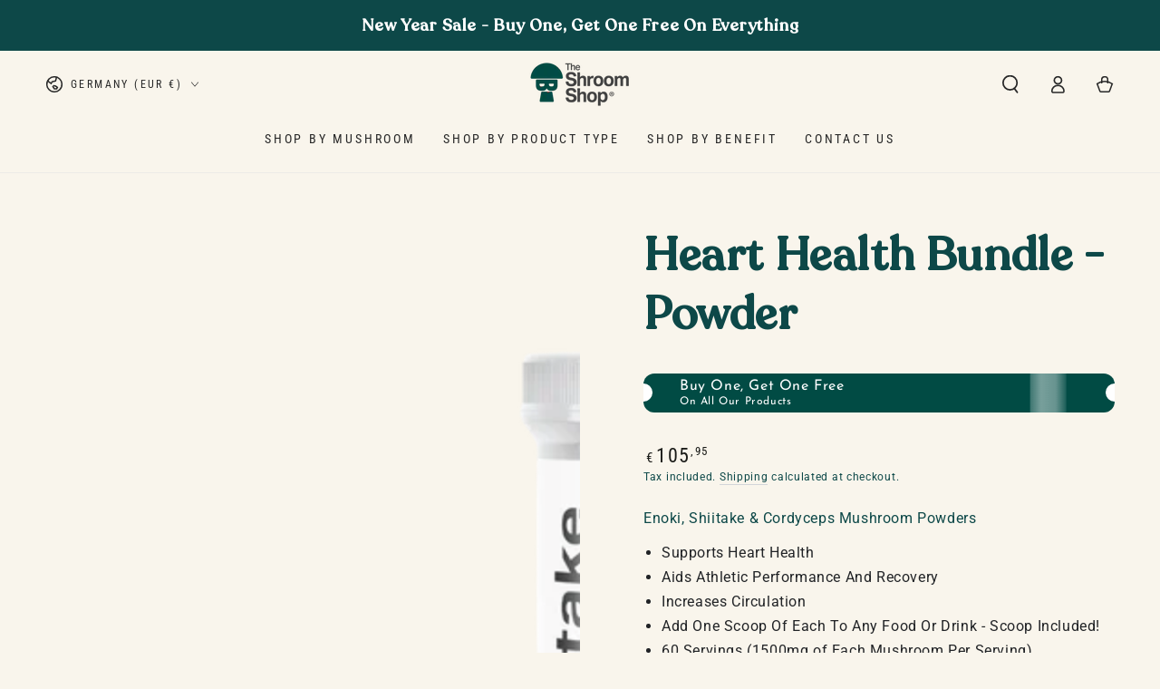

--- FILE ---
content_type: text/html; charset=utf-8
request_url: https://www.theshroomshop.co.uk/en-eu/products/heart-health-bundle-powder
body_size: 78681
content:
<!doctype html>
<html class="no-js" lang="en">
  <head>
    <meta charset="utf-8">
    <meta http-equiv="X-UA-Compatible" content="IE=edge">
    <meta name="viewport" content="width=device-width,initial-scale=1">
    <meta name="theme-color" content="">
    <link rel="canonical" href="https://www.theshroomshop.co.uk/en-eu/products/heart-health-bundle-powder">
    <link rel="preconnect" href="https://cdn.shopify.com" crossorigin><link rel="icon" type="image/png" href="//www.theshroomshop.co.uk/cdn/shop/files/FaviconSSGreen.png?crop=center&height=32&v=1755014558&width=32"><link rel="preconnect" href="https://fonts.shopifycdn.com" crossorigin><title>
      Heart Health Bundle - Powder
 &ndash; TheShroomShop</title><meta name="description" content="Enoki, Shiitake &amp;amp; Cordyceps Mushroom Powders Supports Heart Health Aids Athletic Performance And Recovery Increases Circulation Add One Scoop Of Each To Any Food Or Drink - Scoop Included! 60 Servings (1500mg of Each Mushroom Per Serving) 3 x 90g of Pure Mushroom Extract Bundle Also Available In Capsules">

<meta property="og:site_name" content="TheShroomShop">
<meta property="og:url" content="https://www.theshroomshop.co.uk/en-eu/products/heart-health-bundle-powder">
<meta property="og:title" content="Heart Health Bundle - Powder">
<meta property="og:type" content="product">
<meta property="og:description" content="Enoki, Shiitake &amp;amp; Cordyceps Mushroom Powders Supports Heart Health Aids Athletic Performance And Recovery Increases Circulation Add One Scoop Of Each To Any Food Or Drink - Scoop Included! 60 Servings (1500mg of Each Mushroom Per Serving) 3 x 90g of Pure Mushroom Extract Bundle Also Available In Capsules"><meta property="og:image" content="http://www.theshroomshop.co.uk/cdn/shop/files/HeartHealthPowder_2b942fa1-ea85-4a67-b66f-3f1023edbfc5.png?v=1755078713">
  <meta property="og:image:secure_url" content="https://www.theshroomshop.co.uk/cdn/shop/files/HeartHealthPowder_2b942fa1-ea85-4a67-b66f-3f1023edbfc5.png?v=1755078713">
  <meta property="og:image:width" content="2000">
  <meta property="og:image:height" content="2000"><meta property="og:price:amount" content="105,95">
  <meta property="og:price:currency" content="EUR"><meta name="twitter:card" content="summary_large_image">
<meta name="twitter:title" content="Heart Health Bundle - Powder">
<meta name="twitter:description" content="Enoki, Shiitake &amp;amp; Cordyceps Mushroom Powders Supports Heart Health Aids Athletic Performance And Recovery Increases Circulation Add One Scoop Of Each To Any Food Or Drink - Scoop Included! 60 Servings (1500mg of Each Mushroom Per Serving) 3 x 90g of Pure Mushroom Extract Bundle Also Available In Capsules">


    <script async crossorigin fetchpriority="high" src="/cdn/shopifycloud/importmap-polyfill/es-modules-shim.2.4.0.js"></script>
<script type="importmap">
      {
        "imports": {
          "mdl-scrollsnap": "//www.theshroomshop.co.uk/cdn/shop/t/20/assets/scrollsnap.js?v=170600829773392310311750843251"
        }
      }
    </script>

    <script src="//www.theshroomshop.co.uk/cdn/shop/t/20/assets/vendor-v4.js" defer="defer"></script>
    <script src="//www.theshroomshop.co.uk/cdn/shop/t/20/assets/pubsub.js?v=64530984355039965911750843251" defer="defer"></script>
    <script src="//www.theshroomshop.co.uk/cdn/shop/t/20/assets/global.js?v=156804305448891778601750843251" defer="defer"></script>
    <script src="//www.theshroomshop.co.uk/cdn/shop/t/20/assets/modules-basis.js?v=92194030410068619331750843251" defer="defer"></script>

    <script>window.performance && window.performance.mark && window.performance.mark('shopify.content_for_header.start');</script><meta name="google-site-verification" content="H_btD0roVnoJmiKUu2dKhAJiIohcx4jZ4oPCWhajI2U">
<meta id="shopify-digital-wallet" name="shopify-digital-wallet" content="/61529194724/digital_wallets/dialog">
<meta name="shopify-checkout-api-token" content="2ae505eaf2d4a6f6f95743956b79c030">
<link rel="alternate" hreflang="x-default" href="https://www.theshroomshop.co.uk/products/heart-health-bundle-powder">
<link rel="alternate" hreflang="en" href="https://www.theshroomshop.co.uk/products/heart-health-bundle-powder">
<link rel="alternate" hreflang="en-DE" href="https://www.theshroomshop.co.uk/en-eu/products/heart-health-bundle-powder">
<link rel="alternate" hreflang="en-BE" href="https://www.theshroomshop.co.uk/en-eu/products/heart-health-bundle-powder">
<link rel="alternate" hreflang="en-FR" href="https://www.theshroomshop.co.uk/en-eu/products/heart-health-bundle-powder">
<link rel="alternate" hreflang="en-IE" href="https://www.theshroomshop.co.uk/en-eu/products/heart-health-bundle-powder">
<link rel="alternate" hreflang="en-LU" href="https://www.theshroomshop.co.uk/en-eu/products/heart-health-bundle-powder">
<link rel="alternate" hreflang="en-NL" href="https://www.theshroomshop.co.uk/en-eu/products/heart-health-bundle-powder">
<link rel="alternate" hreflang="en-NO" href="https://www.theshroomshop.co.uk/en-eu/products/heart-health-bundle-powder">
<link rel="alternate" hreflang="en-PT" href="https://www.theshroomshop.co.uk/en-eu/products/heart-health-bundle-powder">
<link rel="alternate" hreflang="en-CH" href="https://www.theshroomshop.co.uk/en-eu/products/heart-health-bundle-powder">
<link rel="alternate" hreflang="en-AT" href="https://www.theshroomshop.co.uk/en-eu/products/heart-health-bundle-powder">
<link rel="alternate" hreflang="en-AL" href="https://www.theshroomshop.co.uk/en-eu/products/heart-health-bundle-powder">
<link rel="alternate" hreflang="en-AD" href="https://www.theshroomshop.co.uk/en-eu/products/heart-health-bundle-powder">
<link rel="alternate" hreflang="en-BA" href="https://www.theshroomshop.co.uk/en-eu/products/heart-health-bundle-powder">
<link rel="alternate" hreflang="en-BG" href="https://www.theshroomshop.co.uk/en-eu/products/heart-health-bundle-powder">
<link rel="alternate" hreflang="en-HR" href="https://www.theshroomshop.co.uk/en-eu/products/heart-health-bundle-powder">
<link rel="alternate" hreflang="en-CZ" href="https://www.theshroomshop.co.uk/en-eu/products/heart-health-bundle-powder">
<link rel="alternate" hreflang="en-DK" href="https://www.theshroomshop.co.uk/en-eu/products/heart-health-bundle-powder">
<link rel="alternate" hreflang="en-EE" href="https://www.theshroomshop.co.uk/en-eu/products/heart-health-bundle-powder">
<link rel="alternate" hreflang="en-FO" href="https://www.theshroomshop.co.uk/en-eu/products/heart-health-bundle-powder">
<link rel="alternate" hreflang="en-FI" href="https://www.theshroomshop.co.uk/en-eu/products/heart-health-bundle-powder">
<link rel="alternate" hreflang="en-GI" href="https://www.theshroomshop.co.uk/en-eu/products/heart-health-bundle-powder">
<link rel="alternate" hreflang="en-GR" href="https://www.theshroomshop.co.uk/en-eu/products/heart-health-bundle-powder">
<link rel="alternate" hreflang="en-HU" href="https://www.theshroomshop.co.uk/en-eu/products/heart-health-bundle-powder">
<link rel="alternate" hreflang="en-IS" href="https://www.theshroomshop.co.uk/en-eu/products/heart-health-bundle-powder">
<link rel="alternate" hreflang="en-IT" href="https://www.theshroomshop.co.uk/en-eu/products/heart-health-bundle-powder">
<link rel="alternate" hreflang="en-XK" href="https://www.theshroomshop.co.uk/en-eu/products/heart-health-bundle-powder">
<link rel="alternate" hreflang="en-LV" href="https://www.theshroomshop.co.uk/en-eu/products/heart-health-bundle-powder">
<link rel="alternate" hreflang="en-LI" href="https://www.theshroomshop.co.uk/en-eu/products/heart-health-bundle-powder">
<link rel="alternate" hreflang="en-LT" href="https://www.theshroomshop.co.uk/en-eu/products/heart-health-bundle-powder">
<link rel="alternate" hreflang="en-MK" href="https://www.theshroomshop.co.uk/en-eu/products/heart-health-bundle-powder">
<link rel="alternate" hreflang="en-MT" href="https://www.theshroomshop.co.uk/en-eu/products/heart-health-bundle-powder">
<link rel="alternate" hreflang="en-ME" href="https://www.theshroomshop.co.uk/en-eu/products/heart-health-bundle-powder">
<link rel="alternate" hreflang="en-PL" href="https://www.theshroomshop.co.uk/en-eu/products/heart-health-bundle-powder">
<link rel="alternate" hreflang="en-RO" href="https://www.theshroomshop.co.uk/en-eu/products/heart-health-bundle-powder">
<link rel="alternate" hreflang="en-SM" href="https://www.theshroomshop.co.uk/en-eu/products/heart-health-bundle-powder">
<link rel="alternate" hreflang="en-RS" href="https://www.theshroomshop.co.uk/en-eu/products/heart-health-bundle-powder">
<link rel="alternate" hreflang="en-SK" href="https://www.theshroomshop.co.uk/en-eu/products/heart-health-bundle-powder">
<link rel="alternate" hreflang="en-SI" href="https://www.theshroomshop.co.uk/en-eu/products/heart-health-bundle-powder">
<link rel="alternate" hreflang="en-ES" href="https://www.theshroomshop.co.uk/en-eu/products/heart-health-bundle-powder">
<link rel="alternate" hreflang="en-SE" href="https://www.theshroomshop.co.uk/en-eu/products/heart-health-bundle-powder">
<link rel="alternate" hreflang="en-UA" href="https://www.theshroomshop.co.uk/en-eu/products/heart-health-bundle-powder">
<link rel="alternate" hreflang="en-CY" href="https://www.theshroomshop.co.uk/en-eu/products/heart-health-bundle-powder">
<link rel="alternate" type="application/json+oembed" href="https://www.theshroomshop.co.uk/en-eu/products/heart-health-bundle-powder.oembed">
<script async="async" src="/checkouts/internal/preloads.js?locale=en-DE"></script>
<link rel="preconnect" href="https://shop.app" crossorigin="anonymous">
<script async="async" src="https://shop.app/checkouts/internal/preloads.js?locale=en-DE&shop_id=61529194724" crossorigin="anonymous"></script>
<script id="apple-pay-shop-capabilities" type="application/json">{"shopId":61529194724,"countryCode":"GB","currencyCode":"EUR","merchantCapabilities":["supports3DS"],"merchantId":"gid:\/\/shopify\/Shop\/61529194724","merchantName":"TheShroomShop","requiredBillingContactFields":["postalAddress","email","phone"],"requiredShippingContactFields":["postalAddress","email","phone"],"shippingType":"shipping","supportedNetworks":["visa","maestro","masterCard","amex","discover","elo"],"total":{"type":"pending","label":"TheShroomShop","amount":"1.00"},"shopifyPaymentsEnabled":true,"supportsSubscriptions":true}</script>
<script id="shopify-features" type="application/json">{"accessToken":"2ae505eaf2d4a6f6f95743956b79c030","betas":["rich-media-storefront-analytics"],"domain":"www.theshroomshop.co.uk","predictiveSearch":true,"shopId":61529194724,"locale":"en"}</script>
<script>var Shopify = Shopify || {};
Shopify.shop = "theshroomshop.myshopify.com";
Shopify.locale = "en";
Shopify.currency = {"active":"EUR","rate":"1.1764578"};
Shopify.country = "DE";
Shopify.theme = {"name":"Live","id":179769639290,"schema_name":"Be Yours","schema_version":"8.1.1","theme_store_id":1399,"role":"main"};
Shopify.theme.handle = "null";
Shopify.theme.style = {"id":null,"handle":null};
Shopify.cdnHost = "www.theshroomshop.co.uk/cdn";
Shopify.routes = Shopify.routes || {};
Shopify.routes.root = "/en-eu/";</script>
<script type="module">!function(o){(o.Shopify=o.Shopify||{}).modules=!0}(window);</script>
<script>!function(o){function n(){var o=[];function n(){o.push(Array.prototype.slice.apply(arguments))}return n.q=o,n}var t=o.Shopify=o.Shopify||{};t.loadFeatures=n(),t.autoloadFeatures=n()}(window);</script>
<script>
  window.ShopifyPay = window.ShopifyPay || {};
  window.ShopifyPay.apiHost = "shop.app\/pay";
  window.ShopifyPay.redirectState = null;
</script>
<script id="shop-js-analytics" type="application/json">{"pageType":"product"}</script>
<script defer="defer" async type="module" src="//www.theshroomshop.co.uk/cdn/shopifycloud/shop-js/modules/v2/client.init-shop-cart-sync_BT-GjEfc.en.esm.js"></script>
<script defer="defer" async type="module" src="//www.theshroomshop.co.uk/cdn/shopifycloud/shop-js/modules/v2/chunk.common_D58fp_Oc.esm.js"></script>
<script defer="defer" async type="module" src="//www.theshroomshop.co.uk/cdn/shopifycloud/shop-js/modules/v2/chunk.modal_xMitdFEc.esm.js"></script>
<script type="module">
  await import("//www.theshroomshop.co.uk/cdn/shopifycloud/shop-js/modules/v2/client.init-shop-cart-sync_BT-GjEfc.en.esm.js");
await import("//www.theshroomshop.co.uk/cdn/shopifycloud/shop-js/modules/v2/chunk.common_D58fp_Oc.esm.js");
await import("//www.theshroomshop.co.uk/cdn/shopifycloud/shop-js/modules/v2/chunk.modal_xMitdFEc.esm.js");

  window.Shopify.SignInWithShop?.initShopCartSync?.({"fedCMEnabled":true,"windoidEnabled":true});

</script>
<script>
  window.Shopify = window.Shopify || {};
  if (!window.Shopify.featureAssets) window.Shopify.featureAssets = {};
  window.Shopify.featureAssets['shop-js'] = {"shop-cart-sync":["modules/v2/client.shop-cart-sync_DZOKe7Ll.en.esm.js","modules/v2/chunk.common_D58fp_Oc.esm.js","modules/v2/chunk.modal_xMitdFEc.esm.js"],"init-fed-cm":["modules/v2/client.init-fed-cm_B6oLuCjv.en.esm.js","modules/v2/chunk.common_D58fp_Oc.esm.js","modules/v2/chunk.modal_xMitdFEc.esm.js"],"shop-cash-offers":["modules/v2/client.shop-cash-offers_D2sdYoxE.en.esm.js","modules/v2/chunk.common_D58fp_Oc.esm.js","modules/v2/chunk.modal_xMitdFEc.esm.js"],"shop-login-button":["modules/v2/client.shop-login-button_QeVjl5Y3.en.esm.js","modules/v2/chunk.common_D58fp_Oc.esm.js","modules/v2/chunk.modal_xMitdFEc.esm.js"],"pay-button":["modules/v2/client.pay-button_DXTOsIq6.en.esm.js","modules/v2/chunk.common_D58fp_Oc.esm.js","modules/v2/chunk.modal_xMitdFEc.esm.js"],"shop-button":["modules/v2/client.shop-button_DQZHx9pm.en.esm.js","modules/v2/chunk.common_D58fp_Oc.esm.js","modules/v2/chunk.modal_xMitdFEc.esm.js"],"avatar":["modules/v2/client.avatar_BTnouDA3.en.esm.js"],"init-windoid":["modules/v2/client.init-windoid_CR1B-cfM.en.esm.js","modules/v2/chunk.common_D58fp_Oc.esm.js","modules/v2/chunk.modal_xMitdFEc.esm.js"],"init-shop-for-new-customer-accounts":["modules/v2/client.init-shop-for-new-customer-accounts_C_vY_xzh.en.esm.js","modules/v2/client.shop-login-button_QeVjl5Y3.en.esm.js","modules/v2/chunk.common_D58fp_Oc.esm.js","modules/v2/chunk.modal_xMitdFEc.esm.js"],"init-shop-email-lookup-coordinator":["modules/v2/client.init-shop-email-lookup-coordinator_BI7n9ZSv.en.esm.js","modules/v2/chunk.common_D58fp_Oc.esm.js","modules/v2/chunk.modal_xMitdFEc.esm.js"],"init-shop-cart-sync":["modules/v2/client.init-shop-cart-sync_BT-GjEfc.en.esm.js","modules/v2/chunk.common_D58fp_Oc.esm.js","modules/v2/chunk.modal_xMitdFEc.esm.js"],"shop-toast-manager":["modules/v2/client.shop-toast-manager_DiYdP3xc.en.esm.js","modules/v2/chunk.common_D58fp_Oc.esm.js","modules/v2/chunk.modal_xMitdFEc.esm.js"],"init-customer-accounts":["modules/v2/client.init-customer-accounts_D9ZNqS-Q.en.esm.js","modules/v2/client.shop-login-button_QeVjl5Y3.en.esm.js","modules/v2/chunk.common_D58fp_Oc.esm.js","modules/v2/chunk.modal_xMitdFEc.esm.js"],"init-customer-accounts-sign-up":["modules/v2/client.init-customer-accounts-sign-up_iGw4briv.en.esm.js","modules/v2/client.shop-login-button_QeVjl5Y3.en.esm.js","modules/v2/chunk.common_D58fp_Oc.esm.js","modules/v2/chunk.modal_xMitdFEc.esm.js"],"shop-follow-button":["modules/v2/client.shop-follow-button_CqMgW2wH.en.esm.js","modules/v2/chunk.common_D58fp_Oc.esm.js","modules/v2/chunk.modal_xMitdFEc.esm.js"],"checkout-modal":["modules/v2/client.checkout-modal_xHeaAweL.en.esm.js","modules/v2/chunk.common_D58fp_Oc.esm.js","modules/v2/chunk.modal_xMitdFEc.esm.js"],"shop-login":["modules/v2/client.shop-login_D91U-Q7h.en.esm.js","modules/v2/chunk.common_D58fp_Oc.esm.js","modules/v2/chunk.modal_xMitdFEc.esm.js"],"lead-capture":["modules/v2/client.lead-capture_BJmE1dJe.en.esm.js","modules/v2/chunk.common_D58fp_Oc.esm.js","modules/v2/chunk.modal_xMitdFEc.esm.js"],"payment-terms":["modules/v2/client.payment-terms_Ci9AEqFq.en.esm.js","modules/v2/chunk.common_D58fp_Oc.esm.js","modules/v2/chunk.modal_xMitdFEc.esm.js"]};
</script>
<script>(function() {
  var isLoaded = false;
  function asyncLoad() {
    if (isLoaded) return;
    isLoaded = true;
    var urls = ["https:\/\/ecommplugins-scripts.trustpilot.com\/v2.1\/js\/header.min.js?settings=eyJrZXkiOiJhNnJzMGRGbjFzMmVDd0M0IiwicyI6InNrdSJ9\u0026v=2.5\u0026shop=theshroomshop.myshopify.com","https:\/\/ecommplugins-trustboxsettings.trustpilot.com\/theshroomshop.myshopify.com.js?settings=1676369961140\u0026shop=theshroomshop.myshopify.com","https:\/\/widget.trustpilot.com\/bootstrap\/v5\/tp.widget.sync.bootstrap.min.js?shop=theshroomshop.myshopify.com","\/\/www.powr.io\/powr.js?powr-token=theshroomshop.myshopify.com\u0026external-type=shopify\u0026shop=theshroomshop.myshopify.com","https:\/\/dr4qe3ddw9y32.cloudfront.net\/awin-shopify-integration-code.js?aid=85301\u0026v=shopifyApp_4.5.0\u0026ts=1718379128112\u0026shop=theshroomshop.myshopify.com","https:\/\/d33a6lvgbd0fej.cloudfront.net\/script_tag\/secomapp.scripttag.js?shop=theshroomshop.myshopify.com","https:\/\/storage.nfcube.com\/instafeed-892b503ea775dacef7841c80c8b0c21e.js?shop=theshroomshop.myshopify.com","https:\/\/quizify.arhamcommerce.com\/js\/shortcode.js?shop=theshroomshop.myshopify.com","https:\/\/s3.eu-west-1.amazonaws.com\/production-klarna-il-shopify-osm\/7bec47374bc1cb6b6338dfd4d69e7bffd4f4b70b\/theshroomshop.myshopify.com-1755013912270.js?shop=theshroomshop.myshopify.com"];
    for (var i = 0; i < urls.length; i++) {
      var s = document.createElement('script');
      s.type = 'text/javascript';
      s.async = true;
      s.src = urls[i];
      var x = document.getElementsByTagName('script')[0];
      x.parentNode.insertBefore(s, x);
    }
  };
  if(window.attachEvent) {
    window.attachEvent('onload', asyncLoad);
  } else {
    window.addEventListener('load', asyncLoad, false);
  }
})();</script>
<script id="__st">var __st={"a":61529194724,"offset":0,"reqid":"96c93cda-5af3-4688-b102-155bc28e4e01-1769297384","pageurl":"www.theshroomshop.co.uk\/en-eu\/products\/heart-health-bundle-powder","u":"aadab8365c94","p":"product","rtyp":"product","rid":8003469803748};</script>
<script>window.ShopifyPaypalV4VisibilityTracking = true;</script>
<script id="captcha-bootstrap">!function(){'use strict';const t='contact',e='account',n='new_comment',o=[[t,t],['blogs',n],['comments',n],[t,'customer']],c=[[e,'customer_login'],[e,'guest_login'],[e,'recover_customer_password'],[e,'create_customer']],r=t=>t.map((([t,e])=>`form[action*='/${t}']:not([data-nocaptcha='true']) input[name='form_type'][value='${e}']`)).join(','),a=t=>()=>t?[...document.querySelectorAll(t)].map((t=>t.form)):[];function s(){const t=[...o],e=r(t);return a(e)}const i='password',u='form_key',d=['recaptcha-v3-token','g-recaptcha-response','h-captcha-response',i],f=()=>{try{return window.sessionStorage}catch{return}},m='__shopify_v',_=t=>t.elements[u];function p(t,e,n=!1){try{const o=window.sessionStorage,c=JSON.parse(o.getItem(e)),{data:r}=function(t){const{data:e,action:n}=t;return t[m]||n?{data:e,action:n}:{data:t,action:n}}(c);for(const[e,n]of Object.entries(r))t.elements[e]&&(t.elements[e].value=n);n&&o.removeItem(e)}catch(o){console.error('form repopulation failed',{error:o})}}const l='form_type',E='cptcha';function T(t){t.dataset[E]=!0}const w=window,h=w.document,L='Shopify',v='ce_forms',y='captcha';let A=!1;((t,e)=>{const n=(g='f06e6c50-85a8-45c8-87d0-21a2b65856fe',I='https://cdn.shopify.com/shopifycloud/storefront-forms-hcaptcha/ce_storefront_forms_captcha_hcaptcha.v1.5.2.iife.js',D={infoText:'Protected by hCaptcha',privacyText:'Privacy',termsText:'Terms'},(t,e,n)=>{const o=w[L][v],c=o.bindForm;if(c)return c(t,g,e,D).then(n);var r;o.q.push([[t,g,e,D],n]),r=I,A||(h.body.append(Object.assign(h.createElement('script'),{id:'captcha-provider',async:!0,src:r})),A=!0)});var g,I,D;w[L]=w[L]||{},w[L][v]=w[L][v]||{},w[L][v].q=[],w[L][y]=w[L][y]||{},w[L][y].protect=function(t,e){n(t,void 0,e),T(t)},Object.freeze(w[L][y]),function(t,e,n,w,h,L){const[v,y,A,g]=function(t,e,n){const i=e?o:[],u=t?c:[],d=[...i,...u],f=r(d),m=r(i),_=r(d.filter((([t,e])=>n.includes(e))));return[a(f),a(m),a(_),s()]}(w,h,L),I=t=>{const e=t.target;return e instanceof HTMLFormElement?e:e&&e.form},D=t=>v().includes(t);t.addEventListener('submit',(t=>{const e=I(t);if(!e)return;const n=D(e)&&!e.dataset.hcaptchaBound&&!e.dataset.recaptchaBound,o=_(e),c=g().includes(e)&&(!o||!o.value);(n||c)&&t.preventDefault(),c&&!n&&(function(t){try{if(!f())return;!function(t){const e=f();if(!e)return;const n=_(t);if(!n)return;const o=n.value;o&&e.removeItem(o)}(t);const e=Array.from(Array(32),(()=>Math.random().toString(36)[2])).join('');!function(t,e){_(t)||t.append(Object.assign(document.createElement('input'),{type:'hidden',name:u})),t.elements[u].value=e}(t,e),function(t,e){const n=f();if(!n)return;const o=[...t.querySelectorAll(`input[type='${i}']`)].map((({name:t})=>t)),c=[...d,...o],r={};for(const[a,s]of new FormData(t).entries())c.includes(a)||(r[a]=s);n.setItem(e,JSON.stringify({[m]:1,action:t.action,data:r}))}(t,e)}catch(e){console.error('failed to persist form',e)}}(e),e.submit())}));const S=(t,e)=>{t&&!t.dataset[E]&&(n(t,e.some((e=>e===t))),T(t))};for(const o of['focusin','change'])t.addEventListener(o,(t=>{const e=I(t);D(e)&&S(e,y())}));const B=e.get('form_key'),M=e.get(l),P=B&&M;t.addEventListener('DOMContentLoaded',(()=>{const t=y();if(P)for(const e of t)e.elements[l].value===M&&p(e,B);[...new Set([...A(),...v().filter((t=>'true'===t.dataset.shopifyCaptcha))])].forEach((e=>S(e,t)))}))}(h,new URLSearchParams(w.location.search),n,t,e,['guest_login'])})(!0,!0)}();</script>
<script integrity="sha256-4kQ18oKyAcykRKYeNunJcIwy7WH5gtpwJnB7kiuLZ1E=" data-source-attribution="shopify.loadfeatures" defer="defer" src="//www.theshroomshop.co.uk/cdn/shopifycloud/storefront/assets/storefront/load_feature-a0a9edcb.js" crossorigin="anonymous"></script>
<script crossorigin="anonymous" defer="defer" src="//www.theshroomshop.co.uk/cdn/shopifycloud/storefront/assets/shopify_pay/storefront-65b4c6d7.js?v=20250812"></script>
<script data-source-attribution="shopify.dynamic_checkout.dynamic.init">var Shopify=Shopify||{};Shopify.PaymentButton=Shopify.PaymentButton||{isStorefrontPortableWallets:!0,init:function(){window.Shopify.PaymentButton.init=function(){};var t=document.createElement("script");t.src="https://www.theshroomshop.co.uk/cdn/shopifycloud/portable-wallets/latest/portable-wallets.en.js",t.type="module",document.head.appendChild(t)}};
</script>
<script data-source-attribution="shopify.dynamic_checkout.buyer_consent">
  function portableWalletsHideBuyerConsent(e){var t=document.getElementById("shopify-buyer-consent"),n=document.getElementById("shopify-subscription-policy-button");t&&n&&(t.classList.add("hidden"),t.setAttribute("aria-hidden","true"),n.removeEventListener("click",e))}function portableWalletsShowBuyerConsent(e){var t=document.getElementById("shopify-buyer-consent"),n=document.getElementById("shopify-subscription-policy-button");t&&n&&(t.classList.remove("hidden"),t.removeAttribute("aria-hidden"),n.addEventListener("click",e))}window.Shopify?.PaymentButton&&(window.Shopify.PaymentButton.hideBuyerConsent=portableWalletsHideBuyerConsent,window.Shopify.PaymentButton.showBuyerConsent=portableWalletsShowBuyerConsent);
</script>
<script>
  function portableWalletsCleanup(e){e&&e.src&&console.error("Failed to load portable wallets script "+e.src);var t=document.querySelectorAll("shopify-accelerated-checkout .shopify-payment-button__skeleton, shopify-accelerated-checkout-cart .wallet-cart-button__skeleton"),e=document.getElementById("shopify-buyer-consent");for(let e=0;e<t.length;e++)t[e].remove();e&&e.remove()}function portableWalletsNotLoadedAsModule(e){e instanceof ErrorEvent&&"string"==typeof e.message&&e.message.includes("import.meta")&&"string"==typeof e.filename&&e.filename.includes("portable-wallets")&&(window.removeEventListener("error",portableWalletsNotLoadedAsModule),window.Shopify.PaymentButton.failedToLoad=e,"loading"===document.readyState?document.addEventListener("DOMContentLoaded",window.Shopify.PaymentButton.init):window.Shopify.PaymentButton.init())}window.addEventListener("error",portableWalletsNotLoadedAsModule);
</script>

<script type="module" src="https://www.theshroomshop.co.uk/cdn/shopifycloud/portable-wallets/latest/portable-wallets.en.js" onError="portableWalletsCleanup(this)" crossorigin="anonymous"></script>
<script nomodule>
  document.addEventListener("DOMContentLoaded", portableWalletsCleanup);
</script>

<link id="shopify-accelerated-checkout-styles" rel="stylesheet" media="screen" href="https://www.theshroomshop.co.uk/cdn/shopifycloud/portable-wallets/latest/accelerated-checkout-backwards-compat.css" crossorigin="anonymous">
<style id="shopify-accelerated-checkout-cart">
        #shopify-buyer-consent {
  margin-top: 1em;
  display: inline-block;
  width: 100%;
}

#shopify-buyer-consent.hidden {
  display: none;
}

#shopify-subscription-policy-button {
  background: none;
  border: none;
  padding: 0;
  text-decoration: underline;
  font-size: inherit;
  cursor: pointer;
}

#shopify-subscription-policy-button::before {
  box-shadow: none;
}

      </style>
<script id="sections-script" data-sections="header" defer="defer" src="//www.theshroomshop.co.uk/cdn/shop/t/20/compiled_assets/scripts.js?v=4985"></script>
<script>window.performance && window.performance.mark && window.performance.mark('shopify.content_for_header.end');</script>
<style data-shopify>@font-face {
  font-family: Roboto;
  font-weight: 400;
  font-style: normal;
  font-display: swap;
  src: url("//www.theshroomshop.co.uk/cdn/fonts/roboto/roboto_n4.2019d890f07b1852f56ce63ba45b2db45d852cba.woff2") format("woff2"),
       url("//www.theshroomshop.co.uk/cdn/fonts/roboto/roboto_n4.238690e0007583582327135619c5f7971652fa9d.woff") format("woff");
}

  @font-face {
  font-family: Roboto;
  font-weight: 600;
  font-style: normal;
  font-display: swap;
  src: url("//www.theshroomshop.co.uk/cdn/fonts/roboto/roboto_n6.3d305d5382545b48404c304160aadee38c90ef9d.woff2") format("woff2"),
       url("//www.theshroomshop.co.uk/cdn/fonts/roboto/roboto_n6.bb37be020157f87e181e5489d5e9137ad60c47a2.woff") format("woff");
}

  @font-face {
  font-family: Roboto;
  font-weight: 400;
  font-style: italic;
  font-display: swap;
  src: url("//www.theshroomshop.co.uk/cdn/fonts/roboto/roboto_i4.57ce898ccda22ee84f49e6b57ae302250655e2d4.woff2") format("woff2"),
       url("//www.theshroomshop.co.uk/cdn/fonts/roboto/roboto_i4.b21f3bd061cbcb83b824ae8c7671a82587b264bf.woff") format("woff");
}

  @font-face {
  font-family: Roboto;
  font-weight: 600;
  font-style: italic;
  font-display: swap;
  src: url("//www.theshroomshop.co.uk/cdn/fonts/roboto/roboto_i6.ebd6b6733fb2b030d60cbf61316511a7ffd82fb3.woff2") format("woff2"),
       url("//www.theshroomshop.co.uk/cdn/fonts/roboto/roboto_i6.1363905a6d5249605bc5e0f859663ffe95ac3bed.woff") format("woff");
}

  @font-face {
  font-family: "Roboto Condensed";
  font-weight: 400;
  font-style: normal;
  font-display: swap;
  src: url("//www.theshroomshop.co.uk/cdn/fonts/roboto_condensed/robotocondensed_n4.01812de96ca5a5e9d19bef3ca9cc80dd1bf6c8b8.woff2") format("woff2"),
       url("//www.theshroomshop.co.uk/cdn/fonts/roboto_condensed/robotocondensed_n4.3930e6ddba458dc3cb725a82a2668eac3c63c104.woff") format("woff");
}

  @font-face {
  font-family: "Roboto Condensed";
  font-weight: 600;
  font-style: normal;
  font-display: swap;
  src: url("//www.theshroomshop.co.uk/cdn/fonts/roboto_condensed/robotocondensed_n6.c516dc992de767fe135f0d2baded23e033d4e3ea.woff2") format("woff2"),
       url("//www.theshroomshop.co.uk/cdn/fonts/roboto_condensed/robotocondensed_n6.881fbb9b185667f58f34ac71cbecd9f5ba6c3efe.woff") format("woff");
}


  :root {
    --font-body-family: Roboto, sans-serif;
    --font-body-style: normal;
    --font-body-weight: 400;

    --font-heading-family: "Roboto Condensed", sans-serif;
    --font-heading-style: normal;
    --font-heading-weight: 400;

    --font-body-scale: 1.0;
    --font-heading-scale: 1.0;

    --font-navigation-family: var(--font-heading-family);
    --font-navigation-size: 14px;
    --font-navigation-weight: var(--font-heading-weight);
    --font-button-family: var(--font-heading-family);
    --font-button-size: 13px;
    --font-button-baseline: 0.2rem;
    --font-price-family: var(--font-heading-family);
    --font-price-scale: var(--font-heading-scale);

    --color-base-text: 33, 35, 38;
    --color-base-background: 249, 245, 236;
    --color-base-solid-button-labels: 255, 255, 255;
    --color-base-outline-button-labels: 26, 27, 24;
    --color-base-accent: 1, 75, 68;
    --color-base-heading: 17, 36, 52;
    --color-base-border: 210, 213, 217;
    --color-placeholder: 249, 245, 236;
    --color-overlay: 33, 35, 38;
    --color-keyboard-focus: 135, 173, 245;
    --color-shadow: 210, 213, 217;
    --shadow-opacity: 1;

    --color-background-dark: 239, 229, 205;
    --color-price: #1a1b18;
    --color-sale-price: #014b44;
    --color-sale-badge-background: #014b44;
    --color-reviews: #ffb503;
    --color-critical: #d72c0d;
    --color-success: #008060;
    --color-highlight: 1, 75, 68;

    --payment-terms-background-color: #f9f5ec;
    --page-width: 160rem;
    --page-width-margin: 0rem;

    --card-color-scheme: var(--color-placeholder);
    --card-text-alignment: left;
    --card-flex-alignment: flex-left;
    --card-image-padding: 0px;
    --card-border-width: 0px;
    --card-radius: 0px;
    --card-shadow-horizontal-offset: 0px;
    --card-shadow-vertical-offset: 0px;
    
    --button-radius: 40px;
    --button-border-width: 1px;
    --button-shadow-horizontal-offset: 0px;
    --button-shadow-vertical-offset: 0px;

    --spacing-sections-desktop: 0px;
    --spacing-sections-mobile: 0px;

    --gradient-free-ship-progress: linear-gradient(325deg,#F9423A 0,#F1E04D 100%);
    --gradient-free-ship-complete: linear-gradient(325deg, #049cff 0, #35ee7a 100%);

    --plabel-price-tag-color: #000000;
    --plabel-price-tag-background: #d1d5db;
    --plabel-price-tag-height: 2.5rem;

    --swatch-outline-color: #f4f6f8;
  }

  *,
  *::before,
  *::after {
    box-sizing: inherit;
  }

  html {
    box-sizing: border-box;
    font-size: calc(var(--font-body-scale) * 62.5%);
    height: 100%;
  }

  body {
    min-height: 100%;
    margin: 0;
    font-size: 1.5rem;
    letter-spacing: 0.06rem;
    line-height: calc(1 + 0.8 / var(--font-body-scale));
    font-family: var(--font-body-family);
    font-style: var(--font-body-style);
    font-weight: var(--font-body-weight);
  }

  @media screen and (min-width: 750px) {
    body {
      font-size: 1.6rem;
    }
  }</style><link href="//www.theshroomshop.co.uk/cdn/shop/t/20/assets/base.css?v=153451119087403841631755187403" rel="stylesheet" type="text/css" media="all" /><link rel="stylesheet" href="//www.theshroomshop.co.uk/cdn/shop/t/20/assets/apps.css?v=58555770612562691921750843251" media="print" fetchpriority="low" onload="this.media='all'"><link rel="preload" as="font" href="//www.theshroomshop.co.uk/cdn/fonts/roboto/roboto_n4.2019d890f07b1852f56ce63ba45b2db45d852cba.woff2" type="font/woff2" crossorigin><link rel="preload" as="font" href="//www.theshroomshop.co.uk/cdn/fonts/roboto_condensed/robotocondensed_n4.01812de96ca5a5e9d19bef3ca9cc80dd1bf6c8b8.woff2" type="font/woff2" crossorigin><link rel="stylesheet" href="//www.theshroomshop.co.uk/cdn/shop/t/20/assets/component-predictive-search.css?v=94320327991181004901750843251" media="print" onload="this.media='all'"><script>
  document.documentElement.classList.replace('no-js', 'js');

  window.theme = window.theme || {};

  theme.routes = {
    root_url: '/en-eu',
    cart_url: '/en-eu/cart',
    cart_add_url: '/en-eu/cart/add',
    cart_change_url: '/en-eu/cart/change',
    cart_update_url: '/en-eu/cart/update',
    search_url: '/en-eu/search',
    predictive_search_url: '/en-eu/search/suggest'
  };

  theme.cartStrings = {
    error: `There was an error while updating your cart. Please try again.`,
    quantityError: `You can only add [quantity] of this item to your cart.`
  };

  theme.variantStrings = {
    addToCart: `Add to cart`,
    soldOut: `Sold out`,
    unavailable: `Unavailable`,
    preOrder: `Pre-order`
  };

  theme.accessibilityStrings = {
    imageAvailable: `Image [index] is now available in gallery view`,
    shareSuccess: `Link copied to clipboard!`
  }

  theme.dateStrings = {
    d: `D`,
    day: `Day`,
    days: `Days`,
    hour: `Hour`,
    hours: `Hours`,
    minute: `Min`,
    minutes: `Mins`,
    second: `Sec`,
    seconds: `Secs`
  };theme.shopSettings = {
    moneyFormat: "€{{amount_with_comma_separator}}",
    isoCode: "EUR",
    cartDrawer: true,
    currencyCode: false,
    giftwrapRate: 'product'
  };

  theme.settings = {
    themeName: 'Be Yours',
    themeVersion: '8.1.1',
    agencyId: ''
  };

  /*! (c) Andrea Giammarchi @webreflection ISC */
  !function(){"use strict";var e=function(e,t){var n=function(e){for(var t=0,n=e.length;t<n;t++)r(e[t])},r=function(e){var t=e.target,n=e.attributeName,r=e.oldValue;t.attributeChangedCallback(n,r,t.getAttribute(n))};return function(o,a){var l=o.constructor.observedAttributes;return l&&e(a).then((function(){new t(n).observe(o,{attributes:!0,attributeOldValue:!0,attributeFilter:l});for(var e=0,a=l.length;e<a;e++)o.hasAttribute(l[e])&&r({target:o,attributeName:l[e],oldValue:null})})),o}};function t(e,t){(null==t||t>e.length)&&(t=e.length);for(var n=0,r=new Array(t);n<t;n++)r[n]=e[n];return r}function n(e,n){var r="undefined"!=typeof Symbol&&e[Symbol.iterator]||e["@@iterator"];if(!r){if(Array.isArray(e)||(r=function(e,n){if(e){if("string"==typeof e)return t(e,n);var r=Object.prototype.toString.call(e).slice(8,-1);return"Object"===r&&e.constructor&&(r=e.constructor.name),"Map"===r||"Set"===r?Array.from(e):"Arguments"===r||/^(?:Ui|I)nt(?:8|16|32)(?:Clamped)?Array$/.test(r)?t(e,n):void 0}}(e))||n&&e&&"number"==typeof e.length){r&&(e=r);var o=0,a=function(){};return{s:a,n:function(){return o>=e.length?{done:!0}:{done:!1,value:e[o++]}},e:function(e){throw e},f:a}}throw new TypeError("Invalid attempt to iterate non-iterable instance.\nIn order to be iterable, non-array objects must have a [Symbol.iterator]() method.")}var l,i=!0,u=!1;return{s:function(){r=r.call(e)},n:function(){var e=r.next();return i=e.done,e},e:function(e){u=!0,l=e},f:function(){try{i||null==r.return||r.return()}finally{if(u)throw l}}}}
  /*! (c) Andrea Giammarchi - ISC */var r=!0,o=!1,a="querySelectorAll",l="querySelectorAll",i=self,u=i.document,c=i.Element,s=i.MutationObserver,f=i.Set,d=i.WeakMap,h=function(e){return l in e},v=[].filter,g=function(e){var t=new d,i=function(n,r){var o;if(r)for(var a,l=function(e){return e.matches||e.webkitMatchesSelector||e.msMatchesSelector}(n),i=0,u=p.length;i<u;i++)l.call(n,a=p[i])&&(t.has(n)||t.set(n,new f),(o=t.get(n)).has(a)||(o.add(a),e.handle(n,r,a)));else t.has(n)&&(o=t.get(n),t.delete(n),o.forEach((function(t){e.handle(n,r,t)})))},g=function(e){for(var t=!(arguments.length>1&&void 0!==arguments[1])||arguments[1],n=0,r=e.length;n<r;n++)i(e[n],t)},p=e.query,y=e.root||u,m=function(e){var t=arguments.length>1&&void 0!==arguments[1]?arguments[1]:document,l=arguments.length>2&&void 0!==arguments[2]?arguments[2]:MutationObserver,i=arguments.length>3&&void 0!==arguments[3]?arguments[3]:["*"],u=function t(o,l,i,u,c,s){var f,d=n(o);try{for(d.s();!(f=d.n()).done;){var h=f.value;(s||a in h)&&(c?i.has(h)||(i.add(h),u.delete(h),e(h,c)):u.has(h)||(u.add(h),i.delete(h),e(h,c)),s||t(h[a](l),l,i,u,c,r))}}catch(e){d.e(e)}finally{d.f()}},c=new l((function(e){if(i.length){var t,a=i.join(","),l=new Set,c=new Set,s=n(e);try{for(s.s();!(t=s.n()).done;){var f=t.value,d=f.addedNodes,h=f.removedNodes;u(h,a,l,c,o,o),u(d,a,l,c,r,o)}}catch(e){s.e(e)}finally{s.f()}}})),s=c.observe;return(c.observe=function(e){return s.call(c,e,{subtree:r,childList:r})})(t),c}(i,y,s,p),b=c.prototype.attachShadow;return b&&(c.prototype.attachShadow=function(e){var t=b.call(this,e);return m.observe(t),t}),p.length&&g(y[l](p)),{drop:function(e){for(var n=0,r=e.length;n<r;n++)t.delete(e[n])},flush:function(){for(var e=m.takeRecords(),t=0,n=e.length;t<n;t++)g(v.call(e[t].removedNodes,h),!1),g(v.call(e[t].addedNodes,h),!0)},observer:m,parse:g}},p=self,y=p.document,m=p.Map,b=p.MutationObserver,w=p.Object,E=p.Set,S=p.WeakMap,A=p.Element,M=p.HTMLElement,O=p.Node,N=p.Error,C=p.TypeError,T=p.Reflect,q=w.defineProperty,I=w.keys,D=w.getOwnPropertyNames,L=w.setPrototypeOf,P=!self.customElements,k=function(e){for(var t=I(e),n=[],r=t.length,o=0;o<r;o++)n[o]=e[t[o]],delete e[t[o]];return function(){for(var o=0;o<r;o++)e[t[o]]=n[o]}};if(P){var x=function(){var e=this.constructor;if(!$.has(e))throw new C("Illegal constructor");var t=$.get(e);if(W)return z(W,t);var n=H.call(y,t);return z(L(n,e.prototype),t)},H=y.createElement,$=new m,_=new m,j=new m,R=new m,V=[],U=g({query:V,handle:function(e,t,n){var r=j.get(n);if(t&&!r.isPrototypeOf(e)){var o=k(e);W=L(e,r);try{new r.constructor}finally{W=null,o()}}var a="".concat(t?"":"dis","connectedCallback");a in r&&e[a]()}}).parse,W=null,F=function(e){if(!_.has(e)){var t,n=new Promise((function(e){t=e}));_.set(e,{$:n,_:t})}return _.get(e).$},z=e(F,b);q(self,"customElements",{configurable:!0,value:{define:function(e,t){if(R.has(e))throw new N('the name "'.concat(e,'" has already been used with this registry'));$.set(t,e),j.set(e,t.prototype),R.set(e,t),V.push(e),F(e).then((function(){U(y.querySelectorAll(e))})),_.get(e)._(t)},get:function(e){return R.get(e)},whenDefined:F}}),q(x.prototype=M.prototype,"constructor",{value:x}),q(self,"HTMLElement",{configurable:!0,value:x}),q(y,"createElement",{configurable:!0,value:function(e,t){var n=t&&t.is,r=n?R.get(n):R.get(e);return r?new r:H.call(y,e)}}),"isConnected"in O.prototype||q(O.prototype,"isConnected",{configurable:!0,get:function(){return!(this.ownerDocument.compareDocumentPosition(this)&this.DOCUMENT_POSITION_DISCONNECTED)}})}else if(P=!self.customElements.get("extends-li"))try{var B=function e(){return self.Reflect.construct(HTMLLIElement,[],e)};B.prototype=HTMLLIElement.prototype;var G="extends-li";self.customElements.define("extends-li",B,{extends:"li"}),P=y.createElement("li",{is:G}).outerHTML.indexOf(G)<0;var J=self.customElements,K=J.get,Q=J.whenDefined;q(self.customElements,"whenDefined",{configurable:!0,value:function(e){var t=this;return Q.call(this,e).then((function(n){return n||K.call(t,e)}))}})}catch(e){}if(P){var X=function(e){var t=ae.get(e);ve(t.querySelectorAll(this),e.isConnected)},Y=self.customElements,Z=y.createElement,ee=Y.define,te=Y.get,ne=Y.upgrade,re=T||{construct:function(e){return e.call(this)}},oe=re.construct,ae=new S,le=new E,ie=new m,ue=new m,ce=new m,se=new m,fe=[],de=[],he=function(e){return se.get(e)||te.call(Y,e)},ve=g({query:de,handle:function(e,t,n){var r=ce.get(n);if(t&&!r.isPrototypeOf(e)){var o=k(e);be=L(e,r);try{new r.constructor}finally{be=null,o()}}var a="".concat(t?"":"dis","connectedCallback");a in r&&e[a]()}}).parse,ge=g({query:fe,handle:function(e,t){ae.has(e)&&(t?le.add(e):le.delete(e),de.length&&X.call(de,e))}}).parse,pe=A.prototype.attachShadow;pe&&(A.prototype.attachShadow=function(e){var t=pe.call(this,e);return ae.set(this,t),t});var ye=function(e){if(!ue.has(e)){var t,n=new Promise((function(e){t=e}));ue.set(e,{$:n,_:t})}return ue.get(e).$},me=e(ye,b),be=null;D(self).filter((function(e){return/^HTML.*Element$/.test(e)})).forEach((function(e){var t=self[e];function n(){var e=this.constructor;if(!ie.has(e))throw new C("Illegal constructor");var n=ie.get(e),r=n.is,o=n.tag;if(r){if(be)return me(be,r);var a=Z.call(y,o);return a.setAttribute("is",r),me(L(a,e.prototype),r)}return oe.call(this,t,[],e)}q(n.prototype=t.prototype,"constructor",{value:n}),q(self,e,{value:n})})),q(y,"createElement",{configurable:!0,value:function(e,t){var n=t&&t.is;if(n){var r=se.get(n);if(r&&ie.get(r).tag===e)return new r}var o=Z.call(y,e);return n&&o.setAttribute("is",n),o}}),q(Y,"get",{configurable:!0,value:he}),q(Y,"whenDefined",{configurable:!0,value:ye}),q(Y,"upgrade",{configurable:!0,value:function(e){var t=e.getAttribute("is");if(t){var n=se.get(t);if(n)return void me(L(e,n.prototype),t)}ne.call(Y,e)}}),q(Y,"define",{configurable:!0,value:function(e,t,n){if(he(e))throw new N("'".concat(e,"' has already been defined as a custom element"));var r,o=n&&n.extends;ie.set(t,o?{is:e,tag:o}:{is:"",tag:e}),o?(r="".concat(o,'[is="').concat(e,'"]'),ce.set(r,t.prototype),se.set(e,t),de.push(r)):(ee.apply(Y,arguments),fe.push(r=e)),ye(e).then((function(){o?(ve(y.querySelectorAll(r)),le.forEach(X,[r])):ge(y.querySelectorAll(r))})),ue.get(e)._(t)}})}}();
</script>
<script type="text/javascript">
    (function(c,l,a,r,i,t,y){
        c[a]=c[a]||function(){(c[a].q=c[a].q||[]).push(arguments)};
        t=l.createElement(r);t.async=1;t.src="https://www.clarity.ms/tag/"+i;
        y=l.getElementsByTagName(r)[0];y.parentNode.insertBefore(t,y);
    })(window, document, "clarity", "script", "ryvhfufq40");
</script>
<script defer data-domain="theshroomshop.co.uk" src="https://plausible.io/js/script.revenue.js"></script>
  <!-- BEGIN app block: shopify://apps/lipscore-reviews/blocks/lipscore-init/e89bfb0c-cc26-450f-9297-cec873403986 -->

<script type="text/javascript">
  //<![CDATA[
  window.lipscoreInit = function() {
      lipscore.init({
          apiKey: "ae59df837f8cfb0045a9f34d"
      });
  };

  (function() {
      var scr = document.createElement('script'); scr.async = 1;
      scr.src = "//static.lipscore.com/assets/en/lipscore-v1.js";
      document.getElementsByTagName('head')[0].appendChild(scr);
  })();var count = 0;
      function initWidgets() {
          count++;
          try {
              window.lipscore.initWidgets(true);
          } catch (e) { }

          setTimeout(
              function () {
                  initWidgets();
              }, (1 * 1000));
      }

      initWidgets();//]]>
</script>
<!-- END app block --><script src="https://cdn.shopify.com/extensions/019bc20e-7388-7a60-a615-8cfde2b7701a/hidepay-173/assets/hidepay-fe.js" type="text/javascript" defer="defer"></script>
<script src="https://cdn.shopify.com/extensions/019befe0-3f52-72a8-ba36-e4c301d4775e/rapi-356/assets/rappi-front.js" type="text/javascript" defer="defer"></script>
<link href="https://cdn.shopify.com/extensions/019befe0-3f52-72a8-ba36-e4c301d4775e/rapi-356/assets/rappi-front.css" rel="stylesheet" type="text/css" media="all">
<script src="https://cdn.shopify.com/extensions/019b0ca3-aa13-7aa2-a0b4-6cb667a1f6f7/essential-countdown-timer-55/assets/countdown_timer_essential_apps.min.js" type="text/javascript" defer="defer"></script>
<script src="https://cdn.shopify.com/extensions/019b8d54-2388-79d8-becc-d32a3afe2c7a/omnisend-50/assets/omnisend-in-shop.js" type="text/javascript" defer="defer"></script>
<link href="https://monorail-edge.shopifysvc.com" rel="dns-prefetch">
<script>(function(){if ("sendBeacon" in navigator && "performance" in window) {try {var session_token_from_headers = performance.getEntriesByType('navigation')[0].serverTiming.find(x => x.name == '_s').description;} catch {var session_token_from_headers = undefined;}var session_cookie_matches = document.cookie.match(/_shopify_s=([^;]*)/);var session_token_from_cookie = session_cookie_matches && session_cookie_matches.length === 2 ? session_cookie_matches[1] : "";var session_token = session_token_from_headers || session_token_from_cookie || "";function handle_abandonment_event(e) {var entries = performance.getEntries().filter(function(entry) {return /monorail-edge.shopifysvc.com/.test(entry.name);});if (!window.abandonment_tracked && entries.length === 0) {window.abandonment_tracked = true;var currentMs = Date.now();var navigation_start = performance.timing.navigationStart;var payload = {shop_id: 61529194724,url: window.location.href,navigation_start,duration: currentMs - navigation_start,session_token,page_type: "product"};window.navigator.sendBeacon("https://monorail-edge.shopifysvc.com/v1/produce", JSON.stringify({schema_id: "online_store_buyer_site_abandonment/1.1",payload: payload,metadata: {event_created_at_ms: currentMs,event_sent_at_ms: currentMs}}));}}window.addEventListener('pagehide', handle_abandonment_event);}}());</script>
<script id="web-pixels-manager-setup">(function e(e,d,r,n,o){if(void 0===o&&(o={}),!Boolean(null===(a=null===(i=window.Shopify)||void 0===i?void 0:i.analytics)||void 0===a?void 0:a.replayQueue)){var i,a;window.Shopify=window.Shopify||{};var t=window.Shopify;t.analytics=t.analytics||{};var s=t.analytics;s.replayQueue=[],s.publish=function(e,d,r){return s.replayQueue.push([e,d,r]),!0};try{self.performance.mark("wpm:start")}catch(e){}var l=function(){var e={modern:/Edge?\/(1{2}[4-9]|1[2-9]\d|[2-9]\d{2}|\d{4,})\.\d+(\.\d+|)|Firefox\/(1{2}[4-9]|1[2-9]\d|[2-9]\d{2}|\d{4,})\.\d+(\.\d+|)|Chrom(ium|e)\/(9{2}|\d{3,})\.\d+(\.\d+|)|(Maci|X1{2}).+ Version\/(15\.\d+|(1[6-9]|[2-9]\d|\d{3,})\.\d+)([,.]\d+|)( \(\w+\)|)( Mobile\/\w+|) Safari\/|Chrome.+OPR\/(9{2}|\d{3,})\.\d+\.\d+|(CPU[ +]OS|iPhone[ +]OS|CPU[ +]iPhone|CPU IPhone OS|CPU iPad OS)[ +]+(15[._]\d+|(1[6-9]|[2-9]\d|\d{3,})[._]\d+)([._]\d+|)|Android:?[ /-](13[3-9]|1[4-9]\d|[2-9]\d{2}|\d{4,})(\.\d+|)(\.\d+|)|Android.+Firefox\/(13[5-9]|1[4-9]\d|[2-9]\d{2}|\d{4,})\.\d+(\.\d+|)|Android.+Chrom(ium|e)\/(13[3-9]|1[4-9]\d|[2-9]\d{2}|\d{4,})\.\d+(\.\d+|)|SamsungBrowser\/([2-9]\d|\d{3,})\.\d+/,legacy:/Edge?\/(1[6-9]|[2-9]\d|\d{3,})\.\d+(\.\d+|)|Firefox\/(5[4-9]|[6-9]\d|\d{3,})\.\d+(\.\d+|)|Chrom(ium|e)\/(5[1-9]|[6-9]\d|\d{3,})\.\d+(\.\d+|)([\d.]+$|.*Safari\/(?![\d.]+ Edge\/[\d.]+$))|(Maci|X1{2}).+ Version\/(10\.\d+|(1[1-9]|[2-9]\d|\d{3,})\.\d+)([,.]\d+|)( \(\w+\)|)( Mobile\/\w+|) Safari\/|Chrome.+OPR\/(3[89]|[4-9]\d|\d{3,})\.\d+\.\d+|(CPU[ +]OS|iPhone[ +]OS|CPU[ +]iPhone|CPU IPhone OS|CPU iPad OS)[ +]+(10[._]\d+|(1[1-9]|[2-9]\d|\d{3,})[._]\d+)([._]\d+|)|Android:?[ /-](13[3-9]|1[4-9]\d|[2-9]\d{2}|\d{4,})(\.\d+|)(\.\d+|)|Mobile Safari.+OPR\/([89]\d|\d{3,})\.\d+\.\d+|Android.+Firefox\/(13[5-9]|1[4-9]\d|[2-9]\d{2}|\d{4,})\.\d+(\.\d+|)|Android.+Chrom(ium|e)\/(13[3-9]|1[4-9]\d|[2-9]\d{2}|\d{4,})\.\d+(\.\d+|)|Android.+(UC? ?Browser|UCWEB|U3)[ /]?(15\.([5-9]|\d{2,})|(1[6-9]|[2-9]\d|\d{3,})\.\d+)\.\d+|SamsungBrowser\/(5\.\d+|([6-9]|\d{2,})\.\d+)|Android.+MQ{2}Browser\/(14(\.(9|\d{2,})|)|(1[5-9]|[2-9]\d|\d{3,})(\.\d+|))(\.\d+|)|K[Aa][Ii]OS\/(3\.\d+|([4-9]|\d{2,})\.\d+)(\.\d+|)/},d=e.modern,r=e.legacy,n=navigator.userAgent;return n.match(d)?"modern":n.match(r)?"legacy":"unknown"}(),u="modern"===l?"modern":"legacy",c=(null!=n?n:{modern:"",legacy:""})[u],f=function(e){return[e.baseUrl,"/wpm","/b",e.hashVersion,"modern"===e.buildTarget?"m":"l",".js"].join("")}({baseUrl:d,hashVersion:r,buildTarget:u}),m=function(e){var d=e.version,r=e.bundleTarget,n=e.surface,o=e.pageUrl,i=e.monorailEndpoint;return{emit:function(e){var a=e.status,t=e.errorMsg,s=(new Date).getTime(),l=JSON.stringify({metadata:{event_sent_at_ms:s},events:[{schema_id:"web_pixels_manager_load/3.1",payload:{version:d,bundle_target:r,page_url:o,status:a,surface:n,error_msg:t},metadata:{event_created_at_ms:s}}]});if(!i)return console&&console.warn&&console.warn("[Web Pixels Manager] No Monorail endpoint provided, skipping logging."),!1;try{return self.navigator.sendBeacon.bind(self.navigator)(i,l)}catch(e){}var u=new XMLHttpRequest;try{return u.open("POST",i,!0),u.setRequestHeader("Content-Type","text/plain"),u.send(l),!0}catch(e){return console&&console.warn&&console.warn("[Web Pixels Manager] Got an unhandled error while logging to Monorail."),!1}}}}({version:r,bundleTarget:l,surface:e.surface,pageUrl:self.location.href,monorailEndpoint:e.monorailEndpoint});try{o.browserTarget=l,function(e){var d=e.src,r=e.async,n=void 0===r||r,o=e.onload,i=e.onerror,a=e.sri,t=e.scriptDataAttributes,s=void 0===t?{}:t,l=document.createElement("script"),u=document.querySelector("head"),c=document.querySelector("body");if(l.async=n,l.src=d,a&&(l.integrity=a,l.crossOrigin="anonymous"),s)for(var f in s)if(Object.prototype.hasOwnProperty.call(s,f))try{l.dataset[f]=s[f]}catch(e){}if(o&&l.addEventListener("load",o),i&&l.addEventListener("error",i),u)u.appendChild(l);else{if(!c)throw new Error("Did not find a head or body element to append the script");c.appendChild(l)}}({src:f,async:!0,onload:function(){if(!function(){var e,d;return Boolean(null===(d=null===(e=window.Shopify)||void 0===e?void 0:e.analytics)||void 0===d?void 0:d.initialized)}()){var d=window.webPixelsManager.init(e)||void 0;if(d){var r=window.Shopify.analytics;r.replayQueue.forEach((function(e){var r=e[0],n=e[1],o=e[2];d.publishCustomEvent(r,n,o)})),r.replayQueue=[],r.publish=d.publishCustomEvent,r.visitor=d.visitor,r.initialized=!0}}},onerror:function(){return m.emit({status:"failed",errorMsg:"".concat(f," has failed to load")})},sri:function(e){var d=/^sha384-[A-Za-z0-9+/=]+$/;return"string"==typeof e&&d.test(e)}(c)?c:"",scriptDataAttributes:o}),m.emit({status:"loading"})}catch(e){m.emit({status:"failed",errorMsg:(null==e?void 0:e.message)||"Unknown error"})}}})({shopId: 61529194724,storefrontBaseUrl: "https://www.theshroomshop.co.uk",extensionsBaseUrl: "https://extensions.shopifycdn.com/cdn/shopifycloud/web-pixels-manager",monorailEndpoint: "https://monorail-edge.shopifysvc.com/unstable/produce_batch",surface: "storefront-renderer",enabledBetaFlags: ["2dca8a86"],webPixelsConfigList: [{"id":"956170618","configuration":"{\"pixelCode\":\"CSBSF5JC77U0EJN1DHNG\"}","eventPayloadVersion":"v1","runtimeContext":"STRICT","scriptVersion":"22e92c2ad45662f435e4801458fb78cc","type":"APP","apiClientId":4383523,"privacyPurposes":["ANALYTICS","MARKETING","SALE_OF_DATA"],"dataSharingAdjustments":{"protectedCustomerApprovalScopes":["read_customer_address","read_customer_email","read_customer_name","read_customer_personal_data","read_customer_phone"]}},{"id":"950763898","configuration":"{\"config\":\"{\\\"google_tag_ids\\\":[\\\"GT-W6XL7QG\\\"],\\\"target_country\\\":\\\"GB\\\",\\\"gtag_events\\\":[{\\\"type\\\":\\\"view_item\\\",\\\"action_label\\\":\\\"MC-V80V32R40B\\\"},{\\\"type\\\":\\\"purchase\\\",\\\"action_label\\\":\\\"MC-V80V32R40B\\\"},{\\\"type\\\":\\\"page_view\\\",\\\"action_label\\\":\\\"MC-V80V32R40B\\\"}],\\\"enable_monitoring_mode\\\":false}\"}","eventPayloadVersion":"v1","runtimeContext":"OPEN","scriptVersion":"b2a88bafab3e21179ed38636efcd8a93","type":"APP","apiClientId":1780363,"privacyPurposes":[],"dataSharingAdjustments":{"protectedCustomerApprovalScopes":["read_customer_address","read_customer_email","read_customer_name","read_customer_personal_data","read_customer_phone"]}},{"id":"227868900","configuration":"{\"apiURL\":\"https:\/\/api.omnisend.com\",\"appURL\":\"https:\/\/app.omnisend.com\",\"brandID\":\"61dc6bdfad9702a17d3bdf76\",\"trackingURL\":\"https:\/\/wt.omnisendlink.com\"}","eventPayloadVersion":"v1","runtimeContext":"STRICT","scriptVersion":"aa9feb15e63a302383aa48b053211bbb","type":"APP","apiClientId":186001,"privacyPurposes":["ANALYTICS","MARKETING","SALE_OF_DATA"],"dataSharingAdjustments":{"protectedCustomerApprovalScopes":["read_customer_address","read_customer_email","read_customer_name","read_customer_personal_data","read_customer_phone"]}},{"id":"170918116","configuration":"{\"pixel_id\":\"1317817748999078\",\"pixel_type\":\"facebook_pixel\",\"metaapp_system_user_token\":\"-\"}","eventPayloadVersion":"v1","runtimeContext":"OPEN","scriptVersion":"ca16bc87fe92b6042fbaa3acc2fbdaa6","type":"APP","apiClientId":2329312,"privacyPurposes":["ANALYTICS","MARKETING","SALE_OF_DATA"],"dataSharingAdjustments":{"protectedCustomerApprovalScopes":["read_customer_address","read_customer_email","read_customer_name","read_customer_personal_data","read_customer_phone"]}},{"id":"141394148","configuration":"{\"advertiserId\":\"85301\",\"shopDomain\":\"theshroomshop.myshopify.com\",\"appVersion\":\"shopifyApp_4.5.0\"}","eventPayloadVersion":"v1","runtimeContext":"STRICT","scriptVersion":"1a9b197b9c069133fae8fa2fc7a957a6","type":"APP","apiClientId":2887701,"privacyPurposes":["ANALYTICS","MARKETING"],"dataSharingAdjustments":{"protectedCustomerApprovalScopes":["read_customer_personal_data"]}},{"id":"15171812","configuration":"{\"myshopifyDomain\":\"theshroomshop.myshopify.com\"}","eventPayloadVersion":"v1","runtimeContext":"STRICT","scriptVersion":"23b97d18e2aa74363140dc29c9284e87","type":"APP","apiClientId":2775569,"privacyPurposes":["ANALYTICS","MARKETING","SALE_OF_DATA"],"dataSharingAdjustments":{"protectedCustomerApprovalScopes":["read_customer_address","read_customer_email","read_customer_name","read_customer_phone","read_customer_personal_data"]}},{"id":"21889252","eventPayloadVersion":"1","runtimeContext":"LAX","scriptVersion":"1","type":"CUSTOM","privacyPurposes":["ANALYTICS","MARKETING","SALE_OF_DATA"],"name":"Google Ads Purchase Tracking"},{"id":"172622202","eventPayloadVersion":"v1","runtimeContext":"LAX","scriptVersion":"1","type":"CUSTOM","privacyPurposes":["ANALYTICS"],"name":"Google Analytics tag (migrated)"},{"id":"236650874","eventPayloadVersion":"1","runtimeContext":"LAX","scriptVersion":"1","type":"CUSTOM","privacyPurposes":["ANALYTICS","MARKETING","SALE_OF_DATA"],"name":"Plausible"},{"id":"shopify-app-pixel","configuration":"{}","eventPayloadVersion":"v1","runtimeContext":"STRICT","scriptVersion":"0450","apiClientId":"shopify-pixel","type":"APP","privacyPurposes":["ANALYTICS","MARKETING"]},{"id":"shopify-custom-pixel","eventPayloadVersion":"v1","runtimeContext":"LAX","scriptVersion":"0450","apiClientId":"shopify-pixel","type":"CUSTOM","privacyPurposes":["ANALYTICS","MARKETING"]}],isMerchantRequest: false,initData: {"shop":{"name":"TheShroomShop","paymentSettings":{"currencyCode":"GBP"},"myshopifyDomain":"theshroomshop.myshopify.com","countryCode":"GB","storefrontUrl":"https:\/\/www.theshroomshop.co.uk\/en-eu"},"customer":null,"cart":null,"checkout":null,"productVariants":[{"price":{"amount":105.95,"currencyCode":"EUR"},"product":{"title":"Heart Health Bundle - Powder","vendor":"TheShroomShop","id":"8003469803748","untranslatedTitle":"Heart Health Bundle - Powder","url":"\/en-eu\/products\/heart-health-bundle-powder","type":"Bundle"},"id":"44020636745956","image":{"src":"\/\/www.theshroomshop.co.uk\/cdn\/shop\/files\/HeartHealthPowder_2b942fa1-ea85-4a67-b66f-3f1023edbfc5.png?v=1755078713"},"sku":"","title":"Default Title","untranslatedTitle":"Default Title"}],"purchasingCompany":null},},"https://www.theshroomshop.co.uk/cdn","fcfee988w5aeb613cpc8e4bc33m6693e112",{"modern":"","legacy":""},{"shopId":"61529194724","storefrontBaseUrl":"https:\/\/www.theshroomshop.co.uk","extensionBaseUrl":"https:\/\/extensions.shopifycdn.com\/cdn\/shopifycloud\/web-pixels-manager","surface":"storefront-renderer","enabledBetaFlags":"[\"2dca8a86\"]","isMerchantRequest":"false","hashVersion":"fcfee988w5aeb613cpc8e4bc33m6693e112","publish":"custom","events":"[[\"page_viewed\",{}],[\"product_viewed\",{\"productVariant\":{\"price\":{\"amount\":105.95,\"currencyCode\":\"EUR\"},\"product\":{\"title\":\"Heart Health Bundle - Powder\",\"vendor\":\"TheShroomShop\",\"id\":\"8003469803748\",\"untranslatedTitle\":\"Heart Health Bundle - Powder\",\"url\":\"\/en-eu\/products\/heart-health-bundle-powder\",\"type\":\"Bundle\"},\"id\":\"44020636745956\",\"image\":{\"src\":\"\/\/www.theshroomshop.co.uk\/cdn\/shop\/files\/HeartHealthPowder_2b942fa1-ea85-4a67-b66f-3f1023edbfc5.png?v=1755078713\"},\"sku\":\"\",\"title\":\"Default Title\",\"untranslatedTitle\":\"Default Title\"}}]]"});</script><script>
  window.ShopifyAnalytics = window.ShopifyAnalytics || {};
  window.ShopifyAnalytics.meta = window.ShopifyAnalytics.meta || {};
  window.ShopifyAnalytics.meta.currency = 'EUR';
  var meta = {"product":{"id":8003469803748,"gid":"gid:\/\/shopify\/Product\/8003469803748","vendor":"TheShroomShop","type":"Bundle","handle":"heart-health-bundle-powder","variants":[{"id":44020636745956,"price":10595,"name":"Heart Health Bundle - Powder","public_title":null,"sku":""}],"remote":false},"page":{"pageType":"product","resourceType":"product","resourceId":8003469803748,"requestId":"96c93cda-5af3-4688-b102-155bc28e4e01-1769297384"}};
  for (var attr in meta) {
    window.ShopifyAnalytics.meta[attr] = meta[attr];
  }
</script>
<script class="analytics">
  (function () {
    var customDocumentWrite = function(content) {
      var jquery = null;

      if (window.jQuery) {
        jquery = window.jQuery;
      } else if (window.Checkout && window.Checkout.$) {
        jquery = window.Checkout.$;
      }

      if (jquery) {
        jquery('body').append(content);
      }
    };

    var hasLoggedConversion = function(token) {
      if (token) {
        return document.cookie.indexOf('loggedConversion=' + token) !== -1;
      }
      return false;
    }

    var setCookieIfConversion = function(token) {
      if (token) {
        var twoMonthsFromNow = new Date(Date.now());
        twoMonthsFromNow.setMonth(twoMonthsFromNow.getMonth() + 2);

        document.cookie = 'loggedConversion=' + token + '; expires=' + twoMonthsFromNow;
      }
    }

    var trekkie = window.ShopifyAnalytics.lib = window.trekkie = window.trekkie || [];
    if (trekkie.integrations) {
      return;
    }
    trekkie.methods = [
      'identify',
      'page',
      'ready',
      'track',
      'trackForm',
      'trackLink'
    ];
    trekkie.factory = function(method) {
      return function() {
        var args = Array.prototype.slice.call(arguments);
        args.unshift(method);
        trekkie.push(args);
        return trekkie;
      };
    };
    for (var i = 0; i < trekkie.methods.length; i++) {
      var key = trekkie.methods[i];
      trekkie[key] = trekkie.factory(key);
    }
    trekkie.load = function(config) {
      trekkie.config = config || {};
      trekkie.config.initialDocumentCookie = document.cookie;
      var first = document.getElementsByTagName('script')[0];
      var script = document.createElement('script');
      script.type = 'text/javascript';
      script.onerror = function(e) {
        var scriptFallback = document.createElement('script');
        scriptFallback.type = 'text/javascript';
        scriptFallback.onerror = function(error) {
                var Monorail = {
      produce: function produce(monorailDomain, schemaId, payload) {
        var currentMs = new Date().getTime();
        var event = {
          schema_id: schemaId,
          payload: payload,
          metadata: {
            event_created_at_ms: currentMs,
            event_sent_at_ms: currentMs
          }
        };
        return Monorail.sendRequest("https://" + monorailDomain + "/v1/produce", JSON.stringify(event));
      },
      sendRequest: function sendRequest(endpointUrl, payload) {
        // Try the sendBeacon API
        if (window && window.navigator && typeof window.navigator.sendBeacon === 'function' && typeof window.Blob === 'function' && !Monorail.isIos12()) {
          var blobData = new window.Blob([payload], {
            type: 'text/plain'
          });

          if (window.navigator.sendBeacon(endpointUrl, blobData)) {
            return true;
          } // sendBeacon was not successful

        } // XHR beacon

        var xhr = new XMLHttpRequest();

        try {
          xhr.open('POST', endpointUrl);
          xhr.setRequestHeader('Content-Type', 'text/plain');
          xhr.send(payload);
        } catch (e) {
          console.log(e);
        }

        return false;
      },
      isIos12: function isIos12() {
        return window.navigator.userAgent.lastIndexOf('iPhone; CPU iPhone OS 12_') !== -1 || window.navigator.userAgent.lastIndexOf('iPad; CPU OS 12_') !== -1;
      }
    };
    Monorail.produce('monorail-edge.shopifysvc.com',
      'trekkie_storefront_load_errors/1.1',
      {shop_id: 61529194724,
      theme_id: 179769639290,
      app_name: "storefront",
      context_url: window.location.href,
      source_url: "//www.theshroomshop.co.uk/cdn/s/trekkie.storefront.8d95595f799fbf7e1d32231b9a28fd43b70c67d3.min.js"});

        };
        scriptFallback.async = true;
        scriptFallback.src = '//www.theshroomshop.co.uk/cdn/s/trekkie.storefront.8d95595f799fbf7e1d32231b9a28fd43b70c67d3.min.js';
        first.parentNode.insertBefore(scriptFallback, first);
      };
      script.async = true;
      script.src = '//www.theshroomshop.co.uk/cdn/s/trekkie.storefront.8d95595f799fbf7e1d32231b9a28fd43b70c67d3.min.js';
      first.parentNode.insertBefore(script, first);
    };
    trekkie.load(
      {"Trekkie":{"appName":"storefront","development":false,"defaultAttributes":{"shopId":61529194724,"isMerchantRequest":null,"themeId":179769639290,"themeCityHash":"4304775168698783159","contentLanguage":"en","currency":"EUR","eventMetadataId":"be735abd-7b31-4966-ba96-868d658ab09e"},"isServerSideCookieWritingEnabled":true,"monorailRegion":"shop_domain","enabledBetaFlags":["65f19447"]},"Session Attribution":{},"S2S":{"facebookCapiEnabled":true,"source":"trekkie-storefront-renderer","apiClientId":580111}}
    );

    var loaded = false;
    trekkie.ready(function() {
      if (loaded) return;
      loaded = true;

      window.ShopifyAnalytics.lib = window.trekkie;

      var originalDocumentWrite = document.write;
      document.write = customDocumentWrite;
      try { window.ShopifyAnalytics.merchantGoogleAnalytics.call(this); } catch(error) {};
      document.write = originalDocumentWrite;

      window.ShopifyAnalytics.lib.page(null,{"pageType":"product","resourceType":"product","resourceId":8003469803748,"requestId":"96c93cda-5af3-4688-b102-155bc28e4e01-1769297384","shopifyEmitted":true});

      var match = window.location.pathname.match(/checkouts\/(.+)\/(thank_you|post_purchase)/)
      var token = match? match[1]: undefined;
      if (!hasLoggedConversion(token)) {
        setCookieIfConversion(token);
        window.ShopifyAnalytics.lib.track("Viewed Product",{"currency":"EUR","variantId":44020636745956,"productId":8003469803748,"productGid":"gid:\/\/shopify\/Product\/8003469803748","name":"Heart Health Bundle - Powder","price":"105.95","sku":"","brand":"TheShroomShop","variant":null,"category":"Bundle","nonInteraction":true,"remote":false},undefined,undefined,{"shopifyEmitted":true});
      window.ShopifyAnalytics.lib.track("monorail:\/\/trekkie_storefront_viewed_product\/1.1",{"currency":"EUR","variantId":44020636745956,"productId":8003469803748,"productGid":"gid:\/\/shopify\/Product\/8003469803748","name":"Heart Health Bundle - Powder","price":"105.95","sku":"","brand":"TheShroomShop","variant":null,"category":"Bundle","nonInteraction":true,"remote":false,"referer":"https:\/\/www.theshroomshop.co.uk\/en-eu\/products\/heart-health-bundle-powder"});
      }
    });


        var eventsListenerScript = document.createElement('script');
        eventsListenerScript.async = true;
        eventsListenerScript.src = "//www.theshroomshop.co.uk/cdn/shopifycloud/storefront/assets/shop_events_listener-3da45d37.js";
        document.getElementsByTagName('head')[0].appendChild(eventsListenerScript);

})();</script>
  <script>
  if (!window.ga || (window.ga && typeof window.ga !== 'function')) {
    window.ga = function ga() {
      (window.ga.q = window.ga.q || []).push(arguments);
      if (window.Shopify && window.Shopify.analytics && typeof window.Shopify.analytics.publish === 'function') {
        window.Shopify.analytics.publish("ga_stub_called", {}, {sendTo: "google_osp_migration"});
      }
      console.error("Shopify's Google Analytics stub called with:", Array.from(arguments), "\nSee https://help.shopify.com/manual/promoting-marketing/pixels/pixel-migration#google for more information.");
    };
    if (window.Shopify && window.Shopify.analytics && typeof window.Shopify.analytics.publish === 'function') {
      window.Shopify.analytics.publish("ga_stub_initialized", {}, {sendTo: "google_osp_migration"});
    }
  }
</script>
<script
  defer
  src="https://www.theshroomshop.co.uk/cdn/shopifycloud/perf-kit/shopify-perf-kit-3.0.4.min.js"
  data-application="storefront-renderer"
  data-shop-id="61529194724"
  data-render-region="gcp-us-east1"
  data-page-type="product"
  data-theme-instance-id="179769639290"
  data-theme-name="Be Yours"
  data-theme-version="8.1.1"
  data-monorail-region="shop_domain"
  data-resource-timing-sampling-rate="10"
  data-shs="true"
  data-shs-beacon="true"
  data-shs-export-with-fetch="true"
  data-shs-logs-sample-rate="1"
  data-shs-beacon-endpoint="https://www.theshroomshop.co.uk/api/collect"
></script>
</head>

  <body class="template-product" data-animate-image data-lazy-image data-price-superscript data-button-round>
    <a class="skip-to-content-link button button--small visually-hidden" href="#MainContent">
      Skip to content
    </a>

    <style>.no-js .transition-cover{display:none}.transition-cover{display:flex;align-items:center;justify-content:center;position:fixed;top:0;left:0;height:100vh;width:100vw;background-color:rgb(var(--color-background));z-index:1000;pointer-events:none;transition-property:opacity,visibility;transition-duration:var(--duration-default);transition-timing-function:ease}.loading-bar{width:13rem;height:.2rem;border-radius:.2rem;background-color:rgb(var(--color-background-dark));position:relative;overflow:hidden}.loading-bar::after{content:"";height:100%;width:6.8rem;position:absolute;transform:translate(-3.4rem);background-color:rgb(var(--color-base-text));border-radius:.2rem;animation:initial-loading 1.5s ease infinite}@keyframes initial-loading{0%{transform:translate(-3.4rem)}50%{transform:translate(9.6rem)}to{transform:translate(-3.4rem)}}.loaded .transition-cover{opacity:0;visibility:hidden}.unloading .transition-cover{opacity:1;visibility:visible}.unloading.loaded .loading-bar{display:none}</style>
  <div class="transition-cover">
    <span class="loading-bar"></span>
  </div>

    <div class="transition-body">
      <!-- BEGIN sections: header-group -->
<div id="shopify-section-sections--24985911820666__announcement-bar" class="shopify-section shopify-section-group-header-group shopify-section-announcement-bar"><style data-shopify>#shopify-section-sections--24985911820666__announcement-bar {
      --section-padding-top: 10px;
      --section-padding-bottom: 10px;
      --gradient-background: #0d4848;
      --color-background: 13, 72, 72;
      --color-foreground: 255, 255, 255;
    }

    :root {
      --announcement-height: calc(36px + (20px * 0.75));
    }

    @media screen and (min-width: 990px) {
      :root {
        --announcement-height: 56px;
      }
    }</style><link href="//www.theshroomshop.co.uk/cdn/shop/t/20/assets/section-announcement-bar.css?v=177632717117168826561750843251" rel="stylesheet" type="text/css" media="all" />

  <div class="announcement-bar header-section--padding">
    <div class="page-width">
      <announcement-bar data-layout="default" data-mobile-layout="carousel" data-autorotate="false" data-autorotate-speed="3" data-block-count="1" data-speed="1.6" data-direction="left">
        <div class="announcement-slider"><div class="announcement-slider__slide" style="--font-size: 18px;" data-index="0" ><span class="announcement-text">New Year Sale - Buy One, Get One Free On Everything</span></div></div></announcement-bar>
    </div>
  </div><script src="//www.theshroomshop.co.uk/cdn/shop/t/20/assets/announcement-bar.js?v=174306662548894074801750843251" defer="defer"></script>
<style> #shopify-section-sections--24985911820666__announcement-bar .announcement-text {font-family: "Recoleta", serif; font-weight: 700;} </style></div><div id="shopify-section-sections--24985911820666__header" class="shopify-section shopify-section-group-header-group shopify-section-header"><style data-shopify>#shopify-section-sections--24985911820666__header {
    --section-padding-top: 12px;
    --section-padding-bottom: 12px;
    --image-logo-height: 50px;
    --gradient-header-background: #f9f5ec;
    --color-header-background: 249, 245, 236;
    --color-header-foreground: 40, 40, 40;
    --color-header-border: 210, 213, 217;
    --color-highlight: 1, 75, 68;
    --icon-weight: 1.5px;
  }</style><style>
  @media screen and (min-width: 750px) {
    #shopify-section-sections--24985911820666__header {
      --image-logo-height: 50px;
    }
  }header-drawer {
    display: block;
  }

  @media screen and (min-width: 990px) {
    header-drawer {
      display: none;
    }
  }

  .menu-drawer-container {
    display: flex;
    position: static;
  }

  .list-menu {
    list-style: none;
    padding: 0;
    margin: 0;
  }

  .list-menu--inline {
    display: inline-flex;
    flex-wrap: wrap;
    column-gap: 1.5rem;
  }

  .list-menu__item--link {
    text-decoration: none;
    padding-bottom: 1rem;
    padding-top: 1rem;
    line-height: calc(1 + 0.8 / var(--font-body-scale));
  }

  @media screen and (min-width: 750px) {
    .list-menu__item--link {
      padding-bottom: 0.5rem;
      padding-top: 0.5rem;
    }
  }

  .localization-form {
    padding-inline-start: 1.5rem;
    padding-inline-end: 1.5rem;
  }

  localization-form .localization-selector {
    background-color: transparent;
    box-shadow: none;
    padding: 1rem 0;
    height: auto;
    margin: 0;
    line-height: calc(1 + .8 / var(--font-body-scale));
    letter-spacing: .04rem;
  }

  .localization-form__select .icon-caret {
    width: 0.8rem;
    margin-inline-start: 1rem;
  }
</style>

<link rel="stylesheet" href="//www.theshroomshop.co.uk/cdn/shop/t/20/assets/component-sticky-header.css?v=162331643638116400881750843251" media="print" onload="this.media='all'">
<link rel="stylesheet" href="//www.theshroomshop.co.uk/cdn/shop/t/20/assets/component-list-menu.css?v=154923630017571300081750843251" media="print" onload="this.media='all'">
<link rel="stylesheet" href="//www.theshroomshop.co.uk/cdn/shop/t/20/assets/component-search.css?v=44442862756793379551750843251" media="print" onload="this.media='all'">
<link rel="stylesheet" href="//www.theshroomshop.co.uk/cdn/shop/t/20/assets/component-menu-drawer.css?v=106766231699916165481750843251" media="print" onload="this.media='all'">
<link rel="stylesheet" href="//www.theshroomshop.co.uk/cdn/shop/t/20/assets/disclosure.css?v=170388319628845242881750843251" media="print" onload="this.media='all'"><link rel="stylesheet" href="//www.theshroomshop.co.uk/cdn/shop/t/20/assets/component-cart-drawer.css?v=98638690267049477101750843251" media="print" onload="this.media='all'">
<link rel="stylesheet" href="//www.theshroomshop.co.uk/cdn/shop/t/20/assets/component-discounts.css?v=95161821600007313611750843251" media="print" onload="this.media='all'">
<link rel="stylesheet" href="//www.theshroomshop.co.uk/cdn/shop/t/20/assets/quantity-popover.css?v=9669939566893680321750843251" media="print" onload="this.media='all'"><link rel="stylesheet" href="//www.theshroomshop.co.uk/cdn/shop/t/20/assets/component-price.css?v=31654658090061505171750843251" media="print" onload="this.media='all'">
  <link rel="stylesheet" href="//www.theshroomshop.co.uk/cdn/shop/t/20/assets/component-loading-overlay.css?v=121974073346977247381750843251" media="print" onload="this.media='all'"><link rel="stylesheet" href="//www.theshroomshop.co.uk/cdn/shop/t/20/assets/component-menu-dropdown.css?v=64964545695756522291750843251" media="print" onload="this.media='all'">
  <script src="//www.theshroomshop.co.uk/cdn/shop/t/20/assets/menu-dropdown.js?v=161823572362600888971750843251" defer="defer"></script><noscript><link href="//www.theshroomshop.co.uk/cdn/shop/t/20/assets/component-sticky-header.css?v=162331643638116400881750843251" rel="stylesheet" type="text/css" media="all" /></noscript>
<noscript><link href="//www.theshroomshop.co.uk/cdn/shop/t/20/assets/component-list-menu.css?v=154923630017571300081750843251" rel="stylesheet" type="text/css" media="all" /></noscript>
<noscript><link href="//www.theshroomshop.co.uk/cdn/shop/t/20/assets/component-search.css?v=44442862756793379551750843251" rel="stylesheet" type="text/css" media="all" /></noscript>
<noscript><link href="//www.theshroomshop.co.uk/cdn/shop/t/20/assets/component-menu-dropdown.css?v=64964545695756522291750843251" rel="stylesheet" type="text/css" media="all" /></noscript>
<noscript><link href="//www.theshroomshop.co.uk/cdn/shop/t/20/assets/component-menu-drawer.css?v=106766231699916165481750843251" rel="stylesheet" type="text/css" media="all" /></noscript>
<noscript><link href="//www.theshroomshop.co.uk/cdn/shop/t/20/assets/disclosure.css?v=170388319628845242881750843251" rel="stylesheet" type="text/css" media="all" /></noscript>

<script src="//www.theshroomshop.co.uk/cdn/shop/t/20/assets/search-modal.js?v=116111636907037380331750843251" defer="defer"></script><script src="//www.theshroomshop.co.uk/cdn/shop/t/20/assets/cart-recommendations.js?v=90721338966468528161750843251" defer="defer"></script>
  <link rel="stylesheet" href="//www.theshroomshop.co.uk/cdn/shop/t/20/assets/component-cart-recommendations.css?v=163579405092959948321750843251" media="print" onload="this.media='all'"><svg xmlns="http://www.w3.org/2000/svg" class="hidden">
    <symbol id="icon-cart" fill="none" viewbox="0 0 24 24">
      <path d="M16 10V6a4 4 0 0 0-8 0v4" fill="none" stroke="currentColor" stroke-linecap="round" stroke-linejoin="round" vector-effect="non-scaling-stroke"/>
      <path class="icon-fill" d="M20.46 15.44 18.39 21a1.39 1.39 0 0 1-1.27.93H6.88A1.39 1.39 0 0 1 5.61 21l-2.07-5.56-1.23-3.26c-.12-.34-.23-.62-.32-.85a17.28 17.28 0 0 1 20 0c-.09.23-.2.51-.32.85Z" fill="none"/>
      <path d="M20.46 15.44 18.39 21a1.39 1.39 0 0 1-1.27.93H6.88A1.39 1.39 0 0 1 5.61 21l-2.07-5.56-1.23-3.26c-.12-.34-.23-.62-.32-.85a17.28 17.28 0 0 1 20 0c-.09.23-.2.51-.32.85Z" fill="none" stroke="currentColor" stroke-miterlimit="10" vector-effect="non-scaling-stroke"/>
    </symbol>
  <symbol id="icon-close" fill="none" viewBox="0 0 12 12">
    <path d="M1 1L11 11" stroke="currentColor" stroke-linecap="round" fill="none"/>
    <path d="M11 1L1 11" stroke="currentColor" stroke-linecap="round" fill="none"/>
  </symbol>
  <symbol id="icon-search" fill="none" viewBox="0 0 15 17">
    <circle cx="7.11113" cy="7.11113" r="6.56113" stroke="currentColor" fill="none"/>
    <path d="M11.078 12.3282L13.8878 16.0009" stroke="currentColor" stroke-linecap="round" fill="none"/>
  </symbol>
</svg><sticky-header class="header-wrapper header-wrapper--border-bottom header-wrapper--uppercase">
  <header class="header header--top-center header--mobile-center page-width header-section--padding">
    <div class="header__left header__left--localization"
    ><header-drawer>
  <details class="menu-drawer-container">
    <summary class="header__icon header__icon--menu focus-inset" aria-label="Menu">
      <span class="header__icon header__icon--summary">
        <svg xmlns="http://www.w3.org/2000/svg" aria-hidden="true" focusable="false" class="icon icon-hamburger" fill="none" viewBox="0 0 32 32">
      <path d="M0 26.667h32M0 16h26.98M0 5.333h32" stroke="currentColor"/>
    </svg>
        <svg class="icon icon-close" aria-hidden="true" focusable="false">
          <use href="#icon-close"></use>
        </svg>
      </span>
    </summary>
    <div id="menu-drawer" class="menu-drawer motion-reduce" tabindex="-1">
      <div class="menu-drawer__inner-container">
        <div class="menu-drawer__navigation-container">
          <drawer-close-button class="header__icon header__icon--menu medium-hide large-up-hide" data-animate data-animate-delay-1>
            <svg class="icon icon-close" aria-hidden="true" focusable="false">
              <use href="#icon-close"></use>
            </svg>
          </drawer-close-button>
          <nav class="menu-drawer__navigation" data-animate data-animate-delay-1>
            <ul class="menu-drawer__menu list-menu" role="list"><li><details>
                      <summary>
                        <span class="menu-drawer__menu-item list-menu__item animate-arrow focus-inset">Shop By Mushroom<svg xmlns="http://www.w3.org/2000/svg" aria-hidden="true" focusable="false" class="icon icon-arrow" fill="none" viewBox="0 0 14 10">
      <path fill-rule="evenodd" clip-rule="evenodd" d="M8.537.808a.5.5 0 01.817-.162l4 4a.5.5 0 010 .708l-4 4a.5.5 0 11-.708-.708L11.793 5.5H1a.5.5 0 010-1h10.793L8.646 1.354a.5.5 0 01-.109-.546z" fill="currentColor"/>
    </svg><svg xmlns="http://www.w3.org/2000/svg" aria-hidden="true" focusable="false" class="icon icon-caret" fill="none" viewBox="0 0 24 15">
      <path fill-rule="evenodd" clip-rule="evenodd" d="M12 15c-.3 0-.6-.1-.8-.4l-11-13C-.2 1.2-.1.5.3.2c.4-.4 1.1-.3 1.4.1L12 12.5 22.2.4c.4-.4 1-.5 1.4-.1.4.4.5 1 .1 1.4l-11 13c-.1.2-.4.3-.7.3z" fill="currentColor"/>
    </svg></span>
                      </summary>
                      <div id="link-shop-by-mushroom" class="menu-drawer__submenu motion-reduce" tabindex="-1">
                        <div class="menu-drawer__inner-submenu">
                          <div class="menu-drawer__topbar">
                            <button type="button" class="menu-drawer__close-button focus-inset" aria-expanded="true" data-close>
                              <svg xmlns="http://www.w3.org/2000/svg" aria-hidden="true" focusable="false" class="icon icon-arrow" fill="none" viewBox="0 0 14 10">
      <path fill-rule="evenodd" clip-rule="evenodd" d="M8.537.808a.5.5 0 01.817-.162l4 4a.5.5 0 010 .708l-4 4a.5.5 0 11-.708-.708L11.793 5.5H1a.5.5 0 010-1h10.793L8.646 1.354a.5.5 0 01-.109-.546z" fill="currentColor"/>
    </svg>
                            </button>
                            <a class="menu-drawer__menu-item" href="/en-eu#">Shop By Mushroom</a>
                          </div>
                          <ul class="menu-drawer__menu list-menu" role="list" tabindex="-1"><li><a href="/en-eu/collections/mushroom-blends-bundles" class="menu-drawer__menu-item list-menu__item focus-inset">
                                    Complete Blends &amp; Bundles
                                  </a></li><li><a href="/en-eu/collections/lions-mane-supplements" class="menu-drawer__menu-item list-menu__item focus-inset">
                                    Lion&#39;s Mane Supplements
                                  </a></li><li><a href="/en-eu/collections/turkey-tail-supplements" class="menu-drawer__menu-item list-menu__item focus-inset">
                                    Turkey Tail Supplements
                                  </a></li><li><a href="/en-eu/collections/reishi-supplements" class="menu-drawer__menu-item list-menu__item focus-inset">
                                    Reishi Supplements
                                  </a></li><li><a href="/en-eu/collections/cordyceps-supplements" class="menu-drawer__menu-item list-menu__item focus-inset">
                                    Cordyceps Supplements
                                  </a></li><li><a href="/en-eu/collections/tremella-supplements" class="menu-drawer__menu-item list-menu__item focus-inset">
                                    Tremella Supplements
                                  </a></li><li><a href="/en-eu/collections/chaga-supplements" class="menu-drawer__menu-item list-menu__item focus-inset">
                                    Chaga Supplements
                                  </a></li><li><a href="/en-eu/collections/maitake-supplements" class="menu-drawer__menu-item list-menu__item focus-inset">
                                    Maitake Supplements
                                  </a></li><li><a href="/en-eu/collections/other-mushrooms" class="menu-drawer__menu-item list-menu__item focus-inset">
                                    Other Mushroom Supplements
                                  </a></li><li><a href="/en-eu/collections/not-mushrooms" class="menu-drawer__menu-item list-menu__item focus-inset">
                                    Fungi-Free Supplements
                                  </a></li><li><a href="/en-eu/collections/pet-health" class="menu-drawer__menu-item list-menu__item focus-inset">
                                    Mushrooms for Pets
                                  </a></li></ul>
                        </div>
                      </div>
                    </details></li><li><details>
                      <summary>
                        <span class="menu-drawer__menu-item list-menu__item animate-arrow focus-inset">Shop By Product Type<svg xmlns="http://www.w3.org/2000/svg" aria-hidden="true" focusable="false" class="icon icon-arrow" fill="none" viewBox="0 0 14 10">
      <path fill-rule="evenodd" clip-rule="evenodd" d="M8.537.808a.5.5 0 01.817-.162l4 4a.5.5 0 010 .708l-4 4a.5.5 0 11-.708-.708L11.793 5.5H1a.5.5 0 010-1h10.793L8.646 1.354a.5.5 0 01-.109-.546z" fill="currentColor"/>
    </svg><svg xmlns="http://www.w3.org/2000/svg" aria-hidden="true" focusable="false" class="icon icon-caret" fill="none" viewBox="0 0 24 15">
      <path fill-rule="evenodd" clip-rule="evenodd" d="M12 15c-.3 0-.6-.1-.8-.4l-11-13C-.2 1.2-.1.5.3.2c.4-.4 1.1-.3 1.4.1L12 12.5 22.2.4c.4-.4 1-.5 1.4-.1.4.4.5 1 .1 1.4l-11 13c-.1.2-.4.3-.7.3z" fill="currentColor"/>
    </svg></span>
                      </summary>
                      <div id="link-shop-by-product-type" class="menu-drawer__submenu motion-reduce" tabindex="-1">
                        <div class="menu-drawer__inner-submenu">
                          <div class="menu-drawer__topbar">
                            <button type="button" class="menu-drawer__close-button focus-inset" aria-expanded="true" data-close>
                              <svg xmlns="http://www.w3.org/2000/svg" aria-hidden="true" focusable="false" class="icon icon-arrow" fill="none" viewBox="0 0 14 10">
      <path fill-rule="evenodd" clip-rule="evenodd" d="M8.537.808a.5.5 0 01.817-.162l4 4a.5.5 0 010 .708l-4 4a.5.5 0 11-.708-.708L11.793 5.5H1a.5.5 0 010-1h10.793L8.646 1.354a.5.5 0 01-.109-.546z" fill="currentColor"/>
    </svg>
                            </button>
                            <a class="menu-drawer__menu-item" href="/en-eu#">Shop By Product Type</a>
                          </div>
                          <ul class="menu-drawer__menu list-menu" role="list" tabindex="-1"><li><a href="/en-eu/collections/mushroom-capsules" class="menu-drawer__menu-item list-menu__item focus-inset">
                                    Mushroom Capsules
                                  </a></li><li><a href="/en-eu/collections/mushroom-powders" class="menu-drawer__menu-item list-menu__item focus-inset">
                                    Mushroom Powder
                                  </a></li><li><a href="/en-eu/collections/mushroom-coffee" class="menu-drawer__menu-item list-menu__item focus-inset">
                                    Mushroom Coffee &amp; Drinks
                                  </a></li><li><a href="https://www.theshroomshop.co.uk/collections/mushroom-gummies" class="menu-drawer__menu-item list-menu__item focus-inset">
                                    Mushroom Gummies
                                  </a></li><li><a href="/en-eu/collections/bundles" class="menu-drawer__menu-item list-menu__item focus-inset">
                                    Mushroom Bundles
                                  </a></li></ul>
                        </div>
                      </div>
                    </details></li><li><details>
                      <summary>
                        <span class="menu-drawer__menu-item list-menu__item animate-arrow focus-inset">Shop By Benefit<svg xmlns="http://www.w3.org/2000/svg" aria-hidden="true" focusable="false" class="icon icon-arrow" fill="none" viewBox="0 0 14 10">
      <path fill-rule="evenodd" clip-rule="evenodd" d="M8.537.808a.5.5 0 01.817-.162l4 4a.5.5 0 010 .708l-4 4a.5.5 0 11-.708-.708L11.793 5.5H1a.5.5 0 010-1h10.793L8.646 1.354a.5.5 0 01-.109-.546z" fill="currentColor"/>
    </svg><svg xmlns="http://www.w3.org/2000/svg" aria-hidden="true" focusable="false" class="icon icon-caret" fill="none" viewBox="0 0 24 15">
      <path fill-rule="evenodd" clip-rule="evenodd" d="M12 15c-.3 0-.6-.1-.8-.4l-11-13C-.2 1.2-.1.5.3.2c.4-.4 1.1-.3 1.4.1L12 12.5 22.2.4c.4-.4 1-.5 1.4-.1.4.4.5 1 .1 1.4l-11 13c-.1.2-.4.3-.7.3z" fill="currentColor"/>
    </svg></span>
                      </summary>
                      <div id="link-shop-by-benefit" class="menu-drawer__submenu motion-reduce" tabindex="-1">
                        <div class="menu-drawer__inner-submenu">
                          <div class="menu-drawer__topbar">
                            <button type="button" class="menu-drawer__close-button focus-inset" aria-expanded="true" data-close>
                              <svg xmlns="http://www.w3.org/2000/svg" aria-hidden="true" focusable="false" class="icon icon-arrow" fill="none" viewBox="0 0 14 10">
      <path fill-rule="evenodd" clip-rule="evenodd" d="M8.537.808a.5.5 0 01.817-.162l4 4a.5.5 0 010 .708l-4 4a.5.5 0 11-.708-.708L11.793 5.5H1a.5.5 0 010-1h10.793L8.646 1.354a.5.5 0 01-.109-.546z" fill="currentColor"/>
    </svg>
                            </button>
                            <a class="menu-drawer__menu-item" href="/en-eu#">Shop By Benefit</a>
                          </div>
                          <ul class="menu-drawer__menu list-menu" role="list" tabindex="-1"><li><a href="/en-eu/collections/complete-health-support" class="menu-drawer__menu-item list-menu__item focus-inset">
                                    Complete Health Support
                                  </a></li><li><a href="/en-eu/collections/brain-boosting-mushrooms" class="menu-drawer__menu-item list-menu__item focus-inset">
                                    Brain-Boosting
                                  </a></li><li><a href="/en-eu/collections/gut-health-immunity-mushrooms" class="menu-drawer__menu-item list-menu__item focus-inset">
                                    Gut Health &amp; Immunity
                                  </a></li><li><a href="/en-eu/collections/stress-relief-sleep-mushrooms" class="menu-drawer__menu-item list-menu__item focus-inset">
                                    Stress Relief &amp; Sleep
                                  </a></li><li><a href="/en-eu/collections/energy-performance-mushrooms" class="menu-drawer__menu-item list-menu__item focus-inset">
                                    Energy &amp; Performance
                                  </a></li><li><a href="/en-eu/collections/anti-ageing-longevity" class="menu-drawer__menu-item list-menu__item focus-inset">
                                    Anti-Ageing &amp; Longevity
                                  </a></li><li><a href="/en-eu/collections/pet-health" class="menu-drawer__menu-item list-menu__item focus-inset">
                                    Mushrooms for Pets
                                  </a></li></ul>
                        </div>
                      </div>
                    </details></li><li><a href="/en-eu/pages/contact" class="menu-drawer__menu-item list-menu__itemfocus-inset">Contact Us</a></li></ul>
          </nav><div class="menu-drawer__localization" data-animate data-animate-delay-1><noscript><form method="post" action="/en-eu/localization" id="HeaderDrawerCountryFormNoScript" accept-charset="UTF-8" class="localization-form" enctype="multipart/form-data"><input type="hidden" name="form_type" value="localization" /><input type="hidden" name="utf8" value="✓" /><input type="hidden" name="_method" value="put" /><input type="hidden" name="return_to" value="/en-eu/products/heart-health-bundle-powder" /><div class="localization-form__select">
          <p class="visually-hidden" id="HeaderDrawerCountryLabelNoScript">Country/region</p>
          <select class="localization-selector link" name="country_code" aria-labelledby="HeaderDrawerCountryLabelNoScript"><option value="AL">
                EUR €
              </option><option value="AD">
                EUR €
              </option><option value="AT">
                EUR €
              </option><option value="BE">
                EUR €
              </option><option value="BA">
                EUR €
              </option><option value="BG">
                EUR €
              </option><option value="HR">
                EUR €
              </option><option value="CY">
                EUR €
              </option><option value="CZ">
                EUR €
              </option><option value="DK">
                EUR €
              </option><option value="EE">
                EUR €
              </option><option value="FO">
                EUR €
              </option><option value="FI">
                EUR €
              </option><option value="FR">
                EUR €
              </option><option value="DE" selected>
                EUR €
              </option><option value="GI">
                EUR €
              </option><option value="GR">
                EUR €
              </option><option value="GG">
                GBP £
              </option><option value="HU">
                EUR €
              </option><option value="IS">
                EUR €
              </option><option value="IE">
                EUR €
              </option><option value="IM">
                GBP £
              </option><option value="IT">
                EUR €
              </option><option value="JE">
                GBP £
              </option><option value="XK">
                EUR €
              </option><option value="LV">
                EUR €
              </option><option value="LI">
                EUR €
              </option><option value="LT">
                EUR €
              </option><option value="LU">
                EUR €
              </option><option value="MT">
                EUR €
              </option><option value="ME">
                EUR €
              </option><option value="NL">
                EUR €
              </option><option value="MK">
                EUR €
              </option><option value="NO">
                EUR €
              </option><option value="PL">
                EUR €
              </option><option value="PT">
                EUR €
              </option><option value="RO">
                EUR €
              </option><option value="SM">
                EUR €
              </option><option value="RS">
                EUR €
              </option><option value="SK">
                EUR €
              </option><option value="SI">
                EUR €
              </option><option value="ES">
                EUR €
              </option><option value="SE">
                EUR €
              </option><option value="CH">
                EUR €
              </option><option value="UA">
                EUR €
              </option><option value="GB">
                GBP £
              </option></select>
          <svg xmlns="http://www.w3.org/2000/svg" aria-hidden="true" focusable="false" class="icon icon-caret" fill="none" viewBox="0 0 24 15">
      <path fill-rule="evenodd" clip-rule="evenodd" d="M12 15c-.3 0-.6-.1-.8-.4l-11-13C-.2 1.2-.1.5.3.2c.4-.4 1.1-.3 1.4.1L12 12.5 22.2.4c.4-.4 1-.5 1.4-.1.4.4.5 1 .1 1.4l-11 13c-.1.2-.4.3-.7.3z" fill="currentColor"/>
    </svg>
        </div>
        <button class="button button--tertiary">Update country/region</button></form></noscript>
    <localization-form><form method="post" action="/en-eu/localization" id="HeaderDrawerCountryForm" accept-charset="UTF-8" class="localization-form" enctype="multipart/form-data"><input type="hidden" name="form_type" value="localization" /><input type="hidden" name="utf8" value="✓" /><input type="hidden" name="_method" value="put" /><input type="hidden" name="return_to" value="/en-eu/products/heart-health-bundle-powder" /><div class="no-js-hidden">
          <span class="visually-hidden" id="HeaderDrawerCountryLabel">Country/region</span>
          <div class="disclosure">
            <button type="button" class="disclosure__button localization-form__select localization-selector" aria-expanded="false" aria-controls="HeaderDrawerCountryList" aria-describedby="HeaderDrawerCountryLabel"><svg xmlns="http://www.w3.org/2000/svg" aria-hidden="true" focusable="false" class="icon icon-localization" fill="none" viewBox="0 0 24 24">
      <path d="m15 18 1-2-2.948-1.981-1.943-.124L10 15l2 3h3Z" stroke="currentColor" vector-effect="non-scaling-stroke"/>
      <path d="M12.904 2.04A9.993 9.993 0 0 0 2.039 12.903c.414 4.754 4.303 8.643 9.057 9.057a9.993 9.993 0 0 0 10.865-10.865c-.414-4.753-4.303-8.642-9.057-9.057Z" stroke="currentColor" vector-effect="non-scaling-stroke"/>
      <path d="M3 7.46 7.75 11l1.178-2.324 4.686-1.17L15 2" stroke="currentColor" vector-effect="non-scaling-stroke"/>
    </svg><span class="label">Germany (EUR €)</span>
              <svg xmlns="http://www.w3.org/2000/svg" aria-hidden="true" focusable="false" class="icon icon-caret" fill="none" viewBox="0 0 24 15">
      <path fill-rule="evenodd" clip-rule="evenodd" d="M12 15c-.3 0-.6-.1-.8-.4l-11-13C-.2 1.2-.1.5.3.2c.4-.4 1.1-.3 1.4.1L12 12.5 22.2.4c.4-.4 1-.5 1.4-.1.4.4.5 1 .1 1.4l-11 13c-.1.2-.4.3-.7.3z" fill="currentColor"/>
    </svg>
            </button>
            <ul id="HeaderDrawerCountryList" role="list" class="disclosure__list list-unstyled" hidden>
              <li class="disclosure__item" tabindex="-1">
                <a class="disclosure__link link disclosure__link--active focus-inset" href="#" aria-current="true" data-value="DE">
                  Germany (EUR €)
                </a>
              </li><li class="disclosure__item" tabindex="-1">
                    <a class="disclosure__link link focus-inset" href="#" data-value="AL">
                      Albania (EUR €)
                    </a>
                  </li><li class="disclosure__item" tabindex="-1">
                    <a class="disclosure__link link focus-inset" href="#" data-value="AD">
                      Andorra (EUR €)
                    </a>
                  </li><li class="disclosure__item" tabindex="-1">
                    <a class="disclosure__link link focus-inset" href="#" data-value="AT">
                      Austria (EUR €)
                    </a>
                  </li><li class="disclosure__item" tabindex="-1">
                    <a class="disclosure__link link focus-inset" href="#" data-value="BE">
                      Belgium (EUR €)
                    </a>
                  </li><li class="disclosure__item" tabindex="-1">
                    <a class="disclosure__link link focus-inset" href="#" data-value="BA">
                      Bosnia &amp; Herzegovina (EUR €)
                    </a>
                  </li><li class="disclosure__item" tabindex="-1">
                    <a class="disclosure__link link focus-inset" href="#" data-value="BG">
                      Bulgaria (EUR €)
                    </a>
                  </li><li class="disclosure__item" tabindex="-1">
                    <a class="disclosure__link link focus-inset" href="#" data-value="HR">
                      Croatia (EUR €)
                    </a>
                  </li><li class="disclosure__item" tabindex="-1">
                    <a class="disclosure__link link focus-inset" href="#" data-value="CY">
                      Cyprus (EUR €)
                    </a>
                  </li><li class="disclosure__item" tabindex="-1">
                    <a class="disclosure__link link focus-inset" href="#" data-value="CZ">
                      Czechia (EUR €)
                    </a>
                  </li><li class="disclosure__item" tabindex="-1">
                    <a class="disclosure__link link focus-inset" href="#" data-value="DK">
                      Denmark (EUR €)
                    </a>
                  </li><li class="disclosure__item" tabindex="-1">
                    <a class="disclosure__link link focus-inset" href="#" data-value="EE">
                      Estonia (EUR €)
                    </a>
                  </li><li class="disclosure__item" tabindex="-1">
                    <a class="disclosure__link link focus-inset" href="#" data-value="FO">
                      Faroe Islands (EUR €)
                    </a>
                  </li><li class="disclosure__item" tabindex="-1">
                    <a class="disclosure__link link focus-inset" href="#" data-value="FI">
                      Finland (EUR €)
                    </a>
                  </li><li class="disclosure__item" tabindex="-1">
                    <a class="disclosure__link link focus-inset" href="#" data-value="FR">
                      France (EUR €)
                    </a>
                  </li><li class="disclosure__item" tabindex="-1">
                    <a class="disclosure__link link focus-inset" href="#" data-value="GI">
                      Gibraltar (EUR €)
                    </a>
                  </li><li class="disclosure__item" tabindex="-1">
                    <a class="disclosure__link link focus-inset" href="#" data-value="GR">
                      Greece (EUR €)
                    </a>
                  </li><li class="disclosure__item" tabindex="-1">
                    <a class="disclosure__link link focus-inset" href="#" data-value="GG">
                      Guernsey (GBP £)
                    </a>
                  </li><li class="disclosure__item" tabindex="-1">
                    <a class="disclosure__link link focus-inset" href="#" data-value="HU">
                      Hungary (EUR €)
                    </a>
                  </li><li class="disclosure__item" tabindex="-1">
                    <a class="disclosure__link link focus-inset" href="#" data-value="IS">
                      Iceland (EUR €)
                    </a>
                  </li><li class="disclosure__item" tabindex="-1">
                    <a class="disclosure__link link focus-inset" href="#" data-value="IE">
                      Ireland (EUR €)
                    </a>
                  </li><li class="disclosure__item" tabindex="-1">
                    <a class="disclosure__link link focus-inset" href="#" data-value="IM">
                      Isle of Man (GBP £)
                    </a>
                  </li><li class="disclosure__item" tabindex="-1">
                    <a class="disclosure__link link focus-inset" href="#" data-value="IT">
                      Italy (EUR €)
                    </a>
                  </li><li class="disclosure__item" tabindex="-1">
                    <a class="disclosure__link link focus-inset" href="#" data-value="JE">
                      Jersey (GBP £)
                    </a>
                  </li><li class="disclosure__item" tabindex="-1">
                    <a class="disclosure__link link focus-inset" href="#" data-value="XK">
                      Kosovo (EUR €)
                    </a>
                  </li><li class="disclosure__item" tabindex="-1">
                    <a class="disclosure__link link focus-inset" href="#" data-value="LV">
                      Latvia (EUR €)
                    </a>
                  </li><li class="disclosure__item" tabindex="-1">
                    <a class="disclosure__link link focus-inset" href="#" data-value="LI">
                      Liechtenstein (EUR €)
                    </a>
                  </li><li class="disclosure__item" tabindex="-1">
                    <a class="disclosure__link link focus-inset" href="#" data-value="LT">
                      Lithuania (EUR €)
                    </a>
                  </li><li class="disclosure__item" tabindex="-1">
                    <a class="disclosure__link link focus-inset" href="#" data-value="LU">
                      Luxembourg (EUR €)
                    </a>
                  </li><li class="disclosure__item" tabindex="-1">
                    <a class="disclosure__link link focus-inset" href="#" data-value="MT">
                      Malta (EUR €)
                    </a>
                  </li><li class="disclosure__item" tabindex="-1">
                    <a class="disclosure__link link focus-inset" href="#" data-value="ME">
                      Montenegro (EUR €)
                    </a>
                  </li><li class="disclosure__item" tabindex="-1">
                    <a class="disclosure__link link focus-inset" href="#" data-value="NL">
                      Netherlands (EUR €)
                    </a>
                  </li><li class="disclosure__item" tabindex="-1">
                    <a class="disclosure__link link focus-inset" href="#" data-value="MK">
                      North Macedonia (EUR €)
                    </a>
                  </li><li class="disclosure__item" tabindex="-1">
                    <a class="disclosure__link link focus-inset" href="#" data-value="NO">
                      Norway (EUR €)
                    </a>
                  </li><li class="disclosure__item" tabindex="-1">
                    <a class="disclosure__link link focus-inset" href="#" data-value="PL">
                      Poland (EUR €)
                    </a>
                  </li><li class="disclosure__item" tabindex="-1">
                    <a class="disclosure__link link focus-inset" href="#" data-value="PT">
                      Portugal (EUR €)
                    </a>
                  </li><li class="disclosure__item" tabindex="-1">
                    <a class="disclosure__link link focus-inset" href="#" data-value="RO">
                      Romania (EUR €)
                    </a>
                  </li><li class="disclosure__item" tabindex="-1">
                    <a class="disclosure__link link focus-inset" href="#" data-value="SM">
                      San Marino (EUR €)
                    </a>
                  </li><li class="disclosure__item" tabindex="-1">
                    <a class="disclosure__link link focus-inset" href="#" data-value="RS">
                      Serbia (EUR €)
                    </a>
                  </li><li class="disclosure__item" tabindex="-1">
                    <a class="disclosure__link link focus-inset" href="#" data-value="SK">
                      Slovakia (EUR €)
                    </a>
                  </li><li class="disclosure__item" tabindex="-1">
                    <a class="disclosure__link link focus-inset" href="#" data-value="SI">
                      Slovenia (EUR €)
                    </a>
                  </li><li class="disclosure__item" tabindex="-1">
                    <a class="disclosure__link link focus-inset" href="#" data-value="ES">
                      Spain (EUR €)
                    </a>
                  </li><li class="disclosure__item" tabindex="-1">
                    <a class="disclosure__link link focus-inset" href="#" data-value="SE">
                      Sweden (EUR €)
                    </a>
                  </li><li class="disclosure__item" tabindex="-1">
                    <a class="disclosure__link link focus-inset" href="#" data-value="CH">
                      Switzerland (EUR €)
                    </a>
                  </li><li class="disclosure__item" tabindex="-1">
                    <a class="disclosure__link link focus-inset" href="#" data-value="UA">
                      Ukraine (EUR €)
                    </a>
                  </li><li class="disclosure__item" tabindex="-1">
                    <a class="disclosure__link link focus-inset" href="#" data-value="GB">
                      United Kingdom (GBP £)
                    </a>
                  </li></ul>
          </div>
          <input type="hidden" name="country_code" value="DE"/>
        </div></form></localization-form></div><div class="menu-drawer__utility-links" data-animate data-animate-delay-2><a href="/en-eu/account/login" class="menu-drawer__account link link-with-icon focus-inset">
                <svg xmlns="http://www.w3.org/2000/svg" aria-hidden="true" focusable="false" class="icon icon-account" fill="none" viewBox="0 0 14 18">
      <path d="M7.34497 10.0933C4.03126 10.0933 1.34497 12.611 1.34497 15.7169C1.34497 16.4934 1.97442 17.1228 2.75088 17.1228H11.9391C12.7155 17.1228 13.345 16.4934 13.345 15.7169C13.345 12.611 10.6587 10.0933 7.34497 10.0933Z" stroke="currentColor"/>
      <ellipse cx="7.34503" cy="5.02631" rx="3.63629" ry="3.51313" stroke="currentColor" stroke-linecap="square"/>
    </svg>
                <span class="label">Log in</span>
              </a><ul class="list list-social list-unstyled" role="list"><li class="list-social__item">
  <a target="_blank" rel="noopener" href="https://facebook.com/functionalmushroom" class="list-social__link link link--text link-with-icon">
    <svg aria-hidden="true" focusable="false" class="icon icon-facebook" viewBox="0 0 320 512">
      <path fill="currentColor" d="M279.14 288l14.22-92.66h-88.91v-60.13c0-25.35 12.42-50.06 52.24-50.06h40.42V6.26S260.43 0 225.36 0c-73.22 0-121.08 44.38-121.08 124.72v70.62H22.89V288h81.39v224h100.17V288z"/>
    </svg>
    <span class="visually-hidden">Facebook</span>
  </a>
</li><li class="list-social__item">
    <a target="_blank" rel="noopener" href="https://instagram.com/functional.mushrooms" class="list-social__link link link--text link-with-icon">
      <svg aria-hidden="true" focusable="false" class="icon icon-instagram" viewBox="0 0 448 512">
      <path fill="currentColor" d="M224.1 141c-63.6 0-114.9 51.3-114.9 114.9s51.3 114.9 114.9 114.9S339 319.5 339 255.9 287.7 141 224.1 141zm0 189.6c-41.1 0-74.7-33.5-74.7-74.7s33.5-74.7 74.7-74.7 74.7 33.5 74.7 74.7-33.6 74.7-74.7 74.7zm146.4-194.3c0 14.9-12 26.8-26.8 26.8-14.9 0-26.8-12-26.8-26.8s12-26.8 26.8-26.8 26.8 12 26.8 26.8zm76.1 27.2c-1.7-35.9-9.9-67.7-36.2-93.9-26.2-26.2-58-34.4-93.9-36.2-37-2.1-147.9-2.1-184.9 0-35.8 1.7-67.6 9.9-93.9 36.1s-34.4 58-36.2 93.9c-2.1 37-2.1 147.9 0 184.9 1.7 35.9 9.9 67.7 36.2 93.9s58 34.4 93.9 36.2c37 2.1 147.9 2.1 184.9 0 35.9-1.7 67.7-9.9 93.9-36.2 26.2-26.2 34.4-58 36.2-93.9 2.1-37 2.1-147.8 0-184.8zM398.8 388c-7.8 19.6-22.9 34.7-42.6 42.6-29.5 11.7-99.5 9-132.1 9s-102.7 2.6-132.1-9c-19.6-7.8-34.7-22.9-42.6-42.6-11.7-29.5-9-99.5-9-132.1s-2.6-102.7 9-132.1c7.8-19.6 22.9-34.7 42.6-42.6 29.5-11.7 99.5-9 132.1-9s102.7-2.6 132.1 9c19.6 7.8 34.7 22.9 42.6 42.6 11.7 29.5 9 99.5 9 132.1s2.7 102.7-9 132.1z"/>
    </svg>
      <span class="visually-hidden">Instagram</span>
    </a>
  </li></ul>
          </div>
        </div>
      </div>
    </div>
  </details>
</header-drawer><header-menu-toggle>
          <div class="header__icon header__icon--menu focus-inset" aria-label="Menu">
            <span class="header__icon header__icon--summary">
              <svg xmlns="http://www.w3.org/2000/svg" aria-hidden="true" focusable="false" class="icon icon-hamburger" fill="none" viewBox="0 0 32 32">
      <path d="M0 26.667h32M0 16h26.98M0 5.333h32" stroke="currentColor"/>
    </svg>
              <svg class="icon icon-close" aria-hidden="true" focusable="false">
                <use href="#icon-close"></use>
              </svg>
            </span>
          </div>
        </header-menu-toggle><noscript><form method="post" action="/en-eu/localization" id="HeaderCountryFormNoScript" accept-charset="UTF-8" class="localization-form" enctype="multipart/form-data"><input type="hidden" name="form_type" value="localization" /><input type="hidden" name="utf8" value="✓" /><input type="hidden" name="_method" value="put" /><input type="hidden" name="return_to" value="/en-eu/products/heart-health-bundle-powder" /><div class="localization-form__select">
          <p class="visually-hidden" id="HeaderCountryLabelNoScript">Country/region</p>
          <select class="localization-selector link" name="country_code" aria-labelledby="HeaderCountryLabelNoScript"><option value="AL">
                EUR €
              </option><option value="AD">
                EUR €
              </option><option value="AT">
                EUR €
              </option><option value="BE">
                EUR €
              </option><option value="BA">
                EUR €
              </option><option value="BG">
                EUR €
              </option><option value="HR">
                EUR €
              </option><option value="CY">
                EUR €
              </option><option value="CZ">
                EUR €
              </option><option value="DK">
                EUR €
              </option><option value="EE">
                EUR €
              </option><option value="FO">
                EUR €
              </option><option value="FI">
                EUR €
              </option><option value="FR">
                EUR €
              </option><option value="DE" selected>
                EUR €
              </option><option value="GI">
                EUR €
              </option><option value="GR">
                EUR €
              </option><option value="GG">
                GBP £
              </option><option value="HU">
                EUR €
              </option><option value="IS">
                EUR €
              </option><option value="IE">
                EUR €
              </option><option value="IM">
                GBP £
              </option><option value="IT">
                EUR €
              </option><option value="JE">
                GBP £
              </option><option value="XK">
                EUR €
              </option><option value="LV">
                EUR €
              </option><option value="LI">
                EUR €
              </option><option value="LT">
                EUR €
              </option><option value="LU">
                EUR €
              </option><option value="MT">
                EUR €
              </option><option value="ME">
                EUR €
              </option><option value="NL">
                EUR €
              </option><option value="MK">
                EUR €
              </option><option value="NO">
                EUR €
              </option><option value="PL">
                EUR €
              </option><option value="PT">
                EUR €
              </option><option value="RO">
                EUR €
              </option><option value="SM">
                EUR €
              </option><option value="RS">
                EUR €
              </option><option value="SK">
                EUR €
              </option><option value="SI">
                EUR €
              </option><option value="ES">
                EUR €
              </option><option value="SE">
                EUR €
              </option><option value="CH">
                EUR €
              </option><option value="UA">
                EUR €
              </option><option value="GB">
                GBP £
              </option></select>
          <svg xmlns="http://www.w3.org/2000/svg" aria-hidden="true" focusable="false" class="icon icon-caret" fill="none" viewBox="0 0 24 15">
      <path fill-rule="evenodd" clip-rule="evenodd" d="M12 15c-.3 0-.6-.1-.8-.4l-11-13C-.2 1.2-.1.5.3.2c.4-.4 1.1-.3 1.4.1L12 12.5 22.2.4c.4-.4 1-.5 1.4-.1.4.4.5 1 .1 1.4l-11 13c-.1.2-.4.3-.7.3z" fill="currentColor"/>
    </svg>
        </div>
        <button class="button button--tertiary">Update country/region</button></form></noscript>
    <localization-form class="on-header"><form method="post" action="/en-eu/localization" id="HeaderCountryForm" accept-charset="UTF-8" class="localization-form" enctype="multipart/form-data"><input type="hidden" name="form_type" value="localization" /><input type="hidden" name="utf8" value="✓" /><input type="hidden" name="_method" value="put" /><input type="hidden" name="return_to" value="/en-eu/products/heart-health-bundle-powder" /><div class="no-js-hidden">
          <span class="visually-hidden" id="HeaderCountryLabel">Country/region</span>
          <div class="disclosure">
            <button type="button" class="disclosure__button localization-form__select localization-selector header__icon" aria-expanded="false" aria-controls="HeaderCountryList" aria-describedby="HeaderCountryLabel"><svg xmlns="http://www.w3.org/2000/svg" aria-hidden="true" focusable="false" class="icon icon-localization" fill="none" viewBox="0 0 24 24">
      <path d="m15 18 1-2-2.948-1.981-1.943-.124L10 15l2 3h3Z" stroke="currentColor" vector-effect="non-scaling-stroke"/>
      <path d="M12.904 2.04A9.993 9.993 0 0 0 2.039 12.903c.414 4.754 4.303 8.643 9.057 9.057a9.993 9.993 0 0 0 10.865-10.865c-.414-4.753-4.303-8.642-9.057-9.057Z" stroke="currentColor" vector-effect="non-scaling-stroke"/>
      <path d="M3 7.46 7.75 11l1.178-2.324 4.686-1.17L15 2" stroke="currentColor" vector-effect="non-scaling-stroke"/>
    </svg><span class="label">Germany (EUR €)</span>
              <svg xmlns="http://www.w3.org/2000/svg" aria-hidden="true" focusable="false" class="icon icon-caret" fill="none" viewBox="0 0 24 15">
      <path fill-rule="evenodd" clip-rule="evenodd" d="M12 15c-.3 0-.6-.1-.8-.4l-11-13C-.2 1.2-.1.5.3.2c.4-.4 1.1-.3 1.4.1L12 12.5 22.2.4c.4-.4 1-.5 1.4-.1.4.4.5 1 .1 1.4l-11 13c-.1.2-.4.3-.7.3z" fill="currentColor"/>
    </svg>
            </button>
            <ul id="HeaderCountryList" role="list" class="disclosure__list list-unstyled" hidden>
              <li class="disclosure__item" tabindex="-1">
                <a class="disclosure__link link disclosure__link--active focus-inset" href="#" aria-current="true" data-value="DE">
                  Germany (EUR €)
                </a>
              </li><li class="disclosure__item" tabindex="-1">
                    <a class="disclosure__link link focus-inset" href="#" data-value="AL">
                      Albania (EUR €)
                    </a>
                  </li><li class="disclosure__item" tabindex="-1">
                    <a class="disclosure__link link focus-inset" href="#" data-value="AD">
                      Andorra (EUR €)
                    </a>
                  </li><li class="disclosure__item" tabindex="-1">
                    <a class="disclosure__link link focus-inset" href="#" data-value="AT">
                      Austria (EUR €)
                    </a>
                  </li><li class="disclosure__item" tabindex="-1">
                    <a class="disclosure__link link focus-inset" href="#" data-value="BE">
                      Belgium (EUR €)
                    </a>
                  </li><li class="disclosure__item" tabindex="-1">
                    <a class="disclosure__link link focus-inset" href="#" data-value="BA">
                      Bosnia &amp; Herzegovina (EUR €)
                    </a>
                  </li><li class="disclosure__item" tabindex="-1">
                    <a class="disclosure__link link focus-inset" href="#" data-value="BG">
                      Bulgaria (EUR €)
                    </a>
                  </li><li class="disclosure__item" tabindex="-1">
                    <a class="disclosure__link link focus-inset" href="#" data-value="HR">
                      Croatia (EUR €)
                    </a>
                  </li><li class="disclosure__item" tabindex="-1">
                    <a class="disclosure__link link focus-inset" href="#" data-value="CY">
                      Cyprus (EUR €)
                    </a>
                  </li><li class="disclosure__item" tabindex="-1">
                    <a class="disclosure__link link focus-inset" href="#" data-value="CZ">
                      Czechia (EUR €)
                    </a>
                  </li><li class="disclosure__item" tabindex="-1">
                    <a class="disclosure__link link focus-inset" href="#" data-value="DK">
                      Denmark (EUR €)
                    </a>
                  </li><li class="disclosure__item" tabindex="-1">
                    <a class="disclosure__link link focus-inset" href="#" data-value="EE">
                      Estonia (EUR €)
                    </a>
                  </li><li class="disclosure__item" tabindex="-1">
                    <a class="disclosure__link link focus-inset" href="#" data-value="FO">
                      Faroe Islands (EUR €)
                    </a>
                  </li><li class="disclosure__item" tabindex="-1">
                    <a class="disclosure__link link focus-inset" href="#" data-value="FI">
                      Finland (EUR €)
                    </a>
                  </li><li class="disclosure__item" tabindex="-1">
                    <a class="disclosure__link link focus-inset" href="#" data-value="FR">
                      France (EUR €)
                    </a>
                  </li><li class="disclosure__item" tabindex="-1">
                    <a class="disclosure__link link focus-inset" href="#" data-value="GI">
                      Gibraltar (EUR €)
                    </a>
                  </li><li class="disclosure__item" tabindex="-1">
                    <a class="disclosure__link link focus-inset" href="#" data-value="GR">
                      Greece (EUR €)
                    </a>
                  </li><li class="disclosure__item" tabindex="-1">
                    <a class="disclosure__link link focus-inset" href="#" data-value="GG">
                      Guernsey (GBP £)
                    </a>
                  </li><li class="disclosure__item" tabindex="-1">
                    <a class="disclosure__link link focus-inset" href="#" data-value="HU">
                      Hungary (EUR €)
                    </a>
                  </li><li class="disclosure__item" tabindex="-1">
                    <a class="disclosure__link link focus-inset" href="#" data-value="IS">
                      Iceland (EUR €)
                    </a>
                  </li><li class="disclosure__item" tabindex="-1">
                    <a class="disclosure__link link focus-inset" href="#" data-value="IE">
                      Ireland (EUR €)
                    </a>
                  </li><li class="disclosure__item" tabindex="-1">
                    <a class="disclosure__link link focus-inset" href="#" data-value="IM">
                      Isle of Man (GBP £)
                    </a>
                  </li><li class="disclosure__item" tabindex="-1">
                    <a class="disclosure__link link focus-inset" href="#" data-value="IT">
                      Italy (EUR €)
                    </a>
                  </li><li class="disclosure__item" tabindex="-1">
                    <a class="disclosure__link link focus-inset" href="#" data-value="JE">
                      Jersey (GBP £)
                    </a>
                  </li><li class="disclosure__item" tabindex="-1">
                    <a class="disclosure__link link focus-inset" href="#" data-value="XK">
                      Kosovo (EUR €)
                    </a>
                  </li><li class="disclosure__item" tabindex="-1">
                    <a class="disclosure__link link focus-inset" href="#" data-value="LV">
                      Latvia (EUR €)
                    </a>
                  </li><li class="disclosure__item" tabindex="-1">
                    <a class="disclosure__link link focus-inset" href="#" data-value="LI">
                      Liechtenstein (EUR €)
                    </a>
                  </li><li class="disclosure__item" tabindex="-1">
                    <a class="disclosure__link link focus-inset" href="#" data-value="LT">
                      Lithuania (EUR €)
                    </a>
                  </li><li class="disclosure__item" tabindex="-1">
                    <a class="disclosure__link link focus-inset" href="#" data-value="LU">
                      Luxembourg (EUR €)
                    </a>
                  </li><li class="disclosure__item" tabindex="-1">
                    <a class="disclosure__link link focus-inset" href="#" data-value="MT">
                      Malta (EUR €)
                    </a>
                  </li><li class="disclosure__item" tabindex="-1">
                    <a class="disclosure__link link focus-inset" href="#" data-value="ME">
                      Montenegro (EUR €)
                    </a>
                  </li><li class="disclosure__item" tabindex="-1">
                    <a class="disclosure__link link focus-inset" href="#" data-value="NL">
                      Netherlands (EUR €)
                    </a>
                  </li><li class="disclosure__item" tabindex="-1">
                    <a class="disclosure__link link focus-inset" href="#" data-value="MK">
                      North Macedonia (EUR €)
                    </a>
                  </li><li class="disclosure__item" tabindex="-1">
                    <a class="disclosure__link link focus-inset" href="#" data-value="NO">
                      Norway (EUR €)
                    </a>
                  </li><li class="disclosure__item" tabindex="-1">
                    <a class="disclosure__link link focus-inset" href="#" data-value="PL">
                      Poland (EUR €)
                    </a>
                  </li><li class="disclosure__item" tabindex="-1">
                    <a class="disclosure__link link focus-inset" href="#" data-value="PT">
                      Portugal (EUR €)
                    </a>
                  </li><li class="disclosure__item" tabindex="-1">
                    <a class="disclosure__link link focus-inset" href="#" data-value="RO">
                      Romania (EUR €)
                    </a>
                  </li><li class="disclosure__item" tabindex="-1">
                    <a class="disclosure__link link focus-inset" href="#" data-value="SM">
                      San Marino (EUR €)
                    </a>
                  </li><li class="disclosure__item" tabindex="-1">
                    <a class="disclosure__link link focus-inset" href="#" data-value="RS">
                      Serbia (EUR €)
                    </a>
                  </li><li class="disclosure__item" tabindex="-1">
                    <a class="disclosure__link link focus-inset" href="#" data-value="SK">
                      Slovakia (EUR €)
                    </a>
                  </li><li class="disclosure__item" tabindex="-1">
                    <a class="disclosure__link link focus-inset" href="#" data-value="SI">
                      Slovenia (EUR €)
                    </a>
                  </li><li class="disclosure__item" tabindex="-1">
                    <a class="disclosure__link link focus-inset" href="#" data-value="ES">
                      Spain (EUR €)
                    </a>
                  </li><li class="disclosure__item" tabindex="-1">
                    <a class="disclosure__link link focus-inset" href="#" data-value="SE">
                      Sweden (EUR €)
                    </a>
                  </li><li class="disclosure__item" tabindex="-1">
                    <a class="disclosure__link link focus-inset" href="#" data-value="CH">
                      Switzerland (EUR €)
                    </a>
                  </li><li class="disclosure__item" tabindex="-1">
                    <a class="disclosure__link link focus-inset" href="#" data-value="UA">
                      Ukraine (EUR €)
                    </a>
                  </li><li class="disclosure__item" tabindex="-1">
                    <a class="disclosure__link link focus-inset" href="#" data-value="GB">
                      United Kingdom (GBP £)
                    </a>
                  </li></ul>
          </div>
          <input type="hidden" name="country_code" value="DE"/>
        </div></form></localization-form></div><a href="/en-eu" class="header__heading-link focus-inset"><img srcset="//www.theshroomshop.co.uk/cdn/shop/files/TSSGreen.png?height=50&v=1754560746 1x, //www.theshroomshop.co.uk/cdn/shop/files/TSSGreen.png?height=100&v=1754560746 2x"
                src="//www.theshroomshop.co.uk/cdn/shop/files/TSSGreen.png?height=50&v=1754560746"
                loading="lazy"
                width="1705"
                height="761"
                alt="TheShroomShop"
                class="header__heading-logo medium-hide large-up-hide"
              /><img srcset="//www.theshroomshop.co.uk/cdn/shop/files/TSSGreen.png?height=50&v=1754560746 1x, //www.theshroomshop.co.uk/cdn/shop/files/TSSGreen.png?height=100&v=1754560746 2x"
              src="//www.theshroomshop.co.uk/cdn/shop/files/TSSGreen.png?height=50&v=1754560746"
              loading="lazy"
              width="1705"
              height="761"
              alt="TheShroomShop"
              class="header__heading-logo small-hide"
            /></a><nav class="header__inline-menu">
  <ul class="list-menu list-menu--inline" role="list"><li><dropdown-menu>
                <a href="/en-eu#" class="header__menu-item header__menu-item--top list-menu__item focus-inset"><span class="label">Shop By Mushroom</span><svg xmlns="http://www.w3.org/2000/svg" aria-hidden="true" focusable="false" class="icon icon-caret" fill="none" viewBox="0 0 24 15">
      <path fill-rule="evenodd" clip-rule="evenodd" d="M12 15c-.3 0-.6-.1-.8-.4l-11-13C-.2 1.2-.1.5.3.2c.4-.4 1.1-.3 1.4.1L12 12.5 22.2.4c.4-.4 1-.5 1.4-.1.4.4.5 1 .1 1.4l-11 13c-.1.2-.4.3-.7.3z" fill="currentColor"/>
    </svg></a>
                <div class="list-menu-dropdown hidden">
                  <ul class="list-menu" role="list" tabindex="-1"><li><dropdown-menu>
                            <a href="/en-eu/collections/mushroom-blends-bundles" class="header__menu-item list-menu__item focus-inset">
                              <span class="label">Complete Blends &amp; Bundles</span>
                            </a>
                          </dropdown-menu></li><li><dropdown-menu>
                            <a href="/en-eu/collections/lions-mane-supplements" class="header__menu-item list-menu__item focus-inset">
                              <span class="label">Lion&#39;s Mane Supplements</span>
                            </a>
                          </dropdown-menu></li><li><dropdown-menu>
                            <a href="/en-eu/collections/turkey-tail-supplements" class="header__menu-item list-menu__item focus-inset">
                              <span class="label">Turkey Tail Supplements</span>
                            </a>
                          </dropdown-menu></li><li><dropdown-menu>
                            <a href="/en-eu/collections/reishi-supplements" class="header__menu-item list-menu__item focus-inset">
                              <span class="label">Reishi Supplements</span>
                            </a>
                          </dropdown-menu></li><li><dropdown-menu>
                            <a href="/en-eu/collections/cordyceps-supplements" class="header__menu-item list-menu__item focus-inset">
                              <span class="label">Cordyceps Supplements</span>
                            </a>
                          </dropdown-menu></li><li><dropdown-menu>
                            <a href="/en-eu/collections/tremella-supplements" class="header__menu-item list-menu__item focus-inset">
                              <span class="label">Tremella Supplements</span>
                            </a>
                          </dropdown-menu></li><li><dropdown-menu>
                            <a href="/en-eu/collections/chaga-supplements" class="header__menu-item list-menu__item focus-inset">
                              <span class="label">Chaga Supplements</span>
                            </a>
                          </dropdown-menu></li><li><dropdown-menu>
                            <a href="/en-eu/collections/maitake-supplements" class="header__menu-item list-menu__item focus-inset">
                              <span class="label">Maitake Supplements</span>
                            </a>
                          </dropdown-menu></li><li><dropdown-menu>
                            <a href="/en-eu/collections/other-mushrooms" class="header__menu-item list-menu__item focus-inset">
                              <span class="label">Other Mushroom Supplements</span>
                            </a>
                          </dropdown-menu></li><li><dropdown-menu>
                            <a href="/en-eu/collections/not-mushrooms" class="header__menu-item list-menu__item focus-inset">
                              <span class="label">Fungi-Free Supplements</span>
                            </a>
                          </dropdown-menu></li><li><dropdown-menu>
                            <a href="/en-eu/collections/pet-health" class="header__menu-item list-menu__item focus-inset">
                              <span class="label">Mushrooms for Pets</span>
                            </a>
                          </dropdown-menu></li></ul>
                </div>
              </dropdown-menu></li><li><dropdown-menu>
                <a href="/en-eu#" class="header__menu-item header__menu-item--top list-menu__item focus-inset"><span class="label">Shop By Product Type</span><svg xmlns="http://www.w3.org/2000/svg" aria-hidden="true" focusable="false" class="icon icon-caret" fill="none" viewBox="0 0 24 15">
      <path fill-rule="evenodd" clip-rule="evenodd" d="M12 15c-.3 0-.6-.1-.8-.4l-11-13C-.2 1.2-.1.5.3.2c.4-.4 1.1-.3 1.4.1L12 12.5 22.2.4c.4-.4 1-.5 1.4-.1.4.4.5 1 .1 1.4l-11 13c-.1.2-.4.3-.7.3z" fill="currentColor"/>
    </svg></a>
                <div class="list-menu-dropdown hidden">
                  <ul class="list-menu" role="list" tabindex="-1"><li><dropdown-menu>
                            <a href="/en-eu/collections/mushroom-capsules" class="header__menu-item list-menu__item focus-inset">
                              <span class="label">Mushroom Capsules</span>
                            </a>
                          </dropdown-menu></li><li><dropdown-menu>
                            <a href="/en-eu/collections/mushroom-powders" class="header__menu-item list-menu__item focus-inset">
                              <span class="label">Mushroom Powder</span>
                            </a>
                          </dropdown-menu></li><li><dropdown-menu>
                            <a href="/en-eu/collections/mushroom-coffee" class="header__menu-item list-menu__item focus-inset">
                              <span class="label">Mushroom Coffee &amp; Drinks</span>
                            </a>
                          </dropdown-menu></li><li><dropdown-menu>
                            <a href="https://www.theshroomshop.co.uk/collections/mushroom-gummies" class="header__menu-item list-menu__item focus-inset">
                              <span class="label">Mushroom Gummies</span>
                            </a>
                          </dropdown-menu></li><li><dropdown-menu>
                            <a href="/en-eu/collections/bundles" class="header__menu-item list-menu__item focus-inset">
                              <span class="label">Mushroom Bundles</span>
                            </a>
                          </dropdown-menu></li></ul>
                </div>
              </dropdown-menu></li><li><dropdown-menu>
                <a href="/en-eu#" class="header__menu-item header__menu-item--top list-menu__item focus-inset"><span class="label">Shop By Benefit</span><svg xmlns="http://www.w3.org/2000/svg" aria-hidden="true" focusable="false" class="icon icon-caret" fill="none" viewBox="0 0 24 15">
      <path fill-rule="evenodd" clip-rule="evenodd" d="M12 15c-.3 0-.6-.1-.8-.4l-11-13C-.2 1.2-.1.5.3.2c.4-.4 1.1-.3 1.4.1L12 12.5 22.2.4c.4-.4 1-.5 1.4-.1.4.4.5 1 .1 1.4l-11 13c-.1.2-.4.3-.7.3z" fill="currentColor"/>
    </svg></a>
                <div class="list-menu-dropdown hidden">
                  <ul class="list-menu" role="list" tabindex="-1"><li><dropdown-menu>
                            <a href="/en-eu/collections/complete-health-support" class="header__menu-item list-menu__item focus-inset">
                              <span class="label">Complete Health Support</span>
                            </a>
                          </dropdown-menu></li><li><dropdown-menu>
                            <a href="/en-eu/collections/brain-boosting-mushrooms" class="header__menu-item list-menu__item focus-inset">
                              <span class="label">Brain-Boosting</span>
                            </a>
                          </dropdown-menu></li><li><dropdown-menu>
                            <a href="/en-eu/collections/gut-health-immunity-mushrooms" class="header__menu-item list-menu__item focus-inset">
                              <span class="label">Gut Health &amp; Immunity</span>
                            </a>
                          </dropdown-menu></li><li><dropdown-menu>
                            <a href="/en-eu/collections/stress-relief-sleep-mushrooms" class="header__menu-item list-menu__item focus-inset">
                              <span class="label">Stress Relief &amp; Sleep</span>
                            </a>
                          </dropdown-menu></li><li><dropdown-menu>
                            <a href="/en-eu/collections/energy-performance-mushrooms" class="header__menu-item list-menu__item focus-inset">
                              <span class="label">Energy &amp; Performance</span>
                            </a>
                          </dropdown-menu></li><li><dropdown-menu>
                            <a href="/en-eu/collections/anti-ageing-longevity" class="header__menu-item list-menu__item focus-inset">
                              <span class="label">Anti-Ageing &amp; Longevity</span>
                            </a>
                          </dropdown-menu></li><li><dropdown-menu>
                            <a href="/en-eu/collections/pet-health" class="header__menu-item list-menu__item focus-inset">
                              <span class="label">Mushrooms for Pets</span>
                            </a>
                          </dropdown-menu></li></ul>
                </div>
              </dropdown-menu></li><li><dropdown-menu>
              <a href="/en-eu/pages/contact" class="header__menu-item header__menu-item--top list-menu__item focus-inset"><span class="label">Contact Us</span></a>
            </dropdown-menu></li></ul>
</nav>
<div class="header__right"><search-modal>
        <details>
          <summary class="header__icon header__icon--summary header__icon--search focus-inset modal__toggle" aria-haspopup="dialog" aria-label="Search our site">
            <span>
              <svg class="icon icon-search modal__toggle-open" aria-hidden="true" focusable="false">
                <use href="#icon-search"></use>
              </svg>
              <svg class="icon icon-close modal__toggle-close" aria-hidden="true" focusable="false">
                <use href="#icon-close"></use>
              </svg>
            </span>
          </summary>
          <div class="search-modal modal__content" role="dialog" aria-modal="true" aria-label="Search our site">
  <div class="page-width">
    <div class="search-modal__content" tabindex="-1"><predictive-search data-loading-text="Loading..." data-per-page="6"><form action="/en-eu/search" method="get" role="search" class="search search-modal__form">
          <div class="field">
            <button type="submit" class="search__button focus-inset" aria-label="Search our site" tabindex="-1">
              <svg xmlns="http://www.w3.org/2000/svg" aria-hidden="true" focusable="false" class="icon icon-search" fill="none" viewBox="0 0 15 17">
      <circle cx="7.11113" cy="7.11113" r="6.56113" stroke="currentColor" fill="none"/>
      <path d="M11.078 12.3282L13.8878 16.0009" stroke="currentColor" stroke-linecap="round" fill="none"/>
    </svg>
            </button>
            <input
              id="Search-In-Modal-788"
              class="search__input field__input"
              type="search"
              name="q"
              value=""
              placeholder="Search"
                role="combobox"
                aria-expanded="false"
                aria-owns="predictive-search-results-list"
                aria-controls="predictive-search-results-list"
                aria-haspopup="listbox"
                aria-autocomplete="list"
                autocorrect="off"
                autocomplete="off"
                autocapitalize="off"
                spellcheck="false" 
              />
            <label class="visually-hidden" for="Search-In-Modal-788">Search our site</label>
            <input type="hidden" name="type" value="product,article,page,collection"/>
            <input type="hidden" name="options[prefix]" value="last"/><div class="predictive-search__loading-state">
                <svg xmlns="http://www.w3.org/2000/svg" aria-hidden="true" focusable="false" class="icon icon-spinner" fill="none" viewBox="0 0 66 66">
      <circle class="path" fill="none" stroke-width="6" cx="33" cy="33" r="30"/>
    </svg>
              </div><button type="reset" class="search__button focus-inset">Clear</button><button type="button" class="search__button focus-inset" aria-label="Close" tabindex="-1">
              <svg xmlns="http://www.w3.org/2000/svg" aria-hidden="true" focusable="false" class="icon icon-close" fill="none" viewBox="0 0 12 12">
      <path d="M1 1L11 11" stroke="currentColor" stroke-linecap="round" fill="none"/>
      <path d="M11 1L1 11" stroke="currentColor" stroke-linecap="round" fill="none"/>
    </svg>
            </button>
          </div><div class="predictive-search predictive-search--header" tabindex="-1" data-predictive-search></div>
            <span class="predictive-search-status visually-hidden" role="status" aria-hidden="true"></span></form></predictive-search></div>
  </div>

  <div class="modal-overlay"></div>
</div>

        </details>
      </search-modal><a href="/en-eu/account/login" class="header__icon header__icon--account focus-inset small-hide">
          <svg xmlns="http://www.w3.org/2000/svg" aria-hidden="true" focusable="false" class="icon icon-account" fill="none" viewBox="0 0 14 18">
      <path d="M7.34497 10.0933C4.03126 10.0933 1.34497 12.611 1.34497 15.7169C1.34497 16.4934 1.97442 17.1228 2.75088 17.1228H11.9391C12.7155 17.1228 13.345 16.4934 13.345 15.7169C13.345 12.611 10.6587 10.0933 7.34497 10.0933Z" stroke="currentColor"/>
      <ellipse cx="7.34503" cy="5.02631" rx="3.63629" ry="3.51313" stroke="currentColor" stroke-linecap="square"/>
    </svg>
          <span class="visually-hidden">Log in</span>
        </a><cart-drawer>
          <details class="cart-drawer-container">
            <summary class="header__icon focus-inset">
              <span class="header__icon header__icon--summary header__icon--cart" id="cart-icon-bubble">
                <svg class="icon icon-cart" aria-hidden="true" focusable="false">
                  <use href="#icon-cart"></use>
                </svg>
                <span class="visually-hidden">Cart</span></span>
            </summary>
            <mini-cart class="cart-drawer focus-inset" id="mini-cart" data-url="?section_id=mini-cart">
              <div class="loading-overlay">
                <div class="loading-overlay__spinner">
                  <svg xmlns="http://www.w3.org/2000/svg" aria-hidden="true" focusable="false" class="icon icon-spinner" fill="none" viewBox="0 0 66 66">
      <circle class="path" fill="none" stroke-width="6" cx="33" cy="33" r="30"/>
    </svg>
                </div>
              </div>
            </mini-cart>
          </details>
          <noscript>
            <a href="/en-eu/cart" class="header__icon header__icon--cart focus-inset">
              <svg class="icon icon-cart" aria-hidden="true" focusable="false">
                <use href="#icon-cart"></use>
              </svg>
              <span class="visually-hidden">Cart</span></a>
          </noscript>
        </cart-drawer></div>
  </header>
  <span class="header-background"></span>
</sticky-header>



<script type="application/ld+json">
  {
    "@context": "http://schema.org",
    "@type": "Organization",
    "name": "TheShroomShop",
    
      "logo": "https:\/\/www.theshroomshop.co.uk\/cdn\/shop\/files\/TSSGreen.png?v=1754560746\u0026width=1705",
    
    "sameAs": [
      "https:\/\/facebook.com\/functionalmushroom",
      "",
      "",
      "https:\/\/instagram.com\/functional.mushrooms",
      "",
      "",
      "",
      "",
      ""
    ],
    "url": "https:\/\/www.theshroomshop.co.uk"
  }
</script><script src="//www.theshroomshop.co.uk/cdn/shop/t/20/assets/cart.js?v=85266363736866273331750843251" defer="defer"></script>
<script src="//www.theshroomshop.co.uk/cdn/shop/t/20/assets/cart-drawer.js?v=73318223339746552881750843251" defer="defer"></script>
<script src="//www.theshroomshop.co.uk/cdn/shop/t/20/assets/quantity-popover.js?v=128553846127506429101750843251" defer="defer"></script>


</div>
<!-- END sections: header-group -->

      <div class="transition-content">
        <main id="MainContent" class="content-for-layout focus-none shopify-section" role="main" tabindex="-1">
          <section id="shopify-section-template--25120952516986__main" class="shopify-section section"><product-info
  id="MainProduct-template--25120952516986__main"
  class="section-template--25120952516986__main-padding"
  data-section="template--25120952516986__main"
  data-product-id="8003469803748"
  data-update-url="true"
  data-url="/en-eu/products/heart-health-bundle-powder"
  
>
<link href="//www.theshroomshop.co.uk/cdn/shop/t/20/assets/section-main-product.css?v=151836645006050562651750843251" rel="stylesheet" type="text/css" media="all" />
<link href="//www.theshroomshop.co.uk/cdn/shop/t/20/assets/component-accordion.css?v=5234466532213842031750843251" rel="stylesheet" type="text/css" media="all" />
<link href="//www.theshroomshop.co.uk/cdn/shop/t/20/assets/component-price.css?v=31654658090061505171750843251" rel="stylesheet" type="text/css" media="all" />
<link href="//www.theshroomshop.co.uk/cdn/shop/t/20/assets/component-rte.css?v=102114663036358899191750843251" rel="stylesheet" type="text/css" media="all" />
<link href="//www.theshroomshop.co.uk/cdn/shop/t/20/assets/component-slider.css?v=81521100250996190531750843251" rel="stylesheet" type="text/css" media="all" />
<link href="//www.theshroomshop.co.uk/cdn/shop/t/20/assets/component-rating.css?v=173409050425969898561750843251" rel="stylesheet" type="text/css" media="all" /><link rel="stylesheet" href="//www.theshroomshop.co.uk/cdn/shop/t/20/assets/component-deferred-media.css?v=17808808663945790771750843251" media="print" onload="this.media='all'">
<link rel="stylesheet" href="//www.theshroomshop.co.uk/cdn/shop/t/20/assets/component-product-review.css?v=164975312885505137201750843251" media="print" onload="this.media='all'"><style data-shopify>.section-template--25120952516986__main-padding {
    padding-top: 0px;
    padding-bottom: 0px;
  }

  @media screen and (min-width: 750px) {
    .section-template--25120952516986__main-padding {
      padding-top: 0px;
      padding-bottom: 0px;
    }
  }#Slider-Gallery-template--25120952516986__main {
    --force-image-ratio-percent: 100.0%;
  }
  
  @media screen and (max-width: 749px) {
    #Slider-Gallery-template--25120952516986__main .media-mobile--adapt_first {
      padding-bottom: 100.0%;
    }
  }

  @media screen and (min-width: 750px) {
    .product--thumbnail_slider #Slider-Gallery-template--25120952516986__main .media--adapt_first {
      padding-bottom: 100.0%;
    }
  }</style><script src="//www.theshroomshop.co.uk/cdn/shop/t/20/assets/product-info.js?v=163729172748918531551750843251" defer="defer"></script>
<script src="//www.theshroomshop.co.uk/cdn/shop/t/20/assets/product-form.js?v=52059159036787362051750843251" defer="defer"></script><section class="page-width section--padding">
  <div class="product product--medium product--left product--thumbnail_slider grid grid--1-col grid--2-col-tablet product--adapt">
    <product-recently-viewed data-product-id="8003469803748" class="hidden"></product-recently-viewed>
    <div class="grid__item product__media-wrapper">
      <span id="ProductImages"></span>
      <media-gallery id="MediaGallery-template--25120952516986__main" role="region" class="product__media-gallery" aria-label="Gallery Viewer" data-desktop-layout="thumbnail_slider">
        <div id="GalleryStatus-template--25120952516986__main" class="visually-hidden" role="status"></div>
        <use-animate data-animate="zoom-fade">
          <product-gallery id="GalleryViewer-template--25120952516986__main" class="slider-mobile-gutter slider-mobile--overlay">
            <a class="skip-to-content-link button visually-hidden" href="#ProductInfo-template--25120952516986__main">
              Skip to product information
            </a>
            <ul id="Slider-Gallery-template--25120952516986__main"
              class="product__media-list grid grid--1-col grid--1-col-tablet slider slider--mobile"
              role="list"
            ><li id="Slide-template--25120952516986__main-67389873357178"
                    class="product__media-item grid__item slider__slide is-active"
                    data-media-id="template--25120952516986__main-67389873357178"
                    data-media-position="1"
                    
                  >
                    

<noscript><div class="media-wrapper">
      <div class="product__media media media--adapt media-mobile--adapt_first" style="--image-ratio-percent: 100.0%;">
        <img src="//www.theshroomshop.co.uk/cdn/shop/files/HeartHealthPowder_2b942fa1-ea85-4a67-b66f-3f1023edbfc5.png?v=1755078713&amp;width=1500" alt="Heart Health Bundle - Powder" srcset="//www.theshroomshop.co.uk/cdn/shop/files/HeartHealthPowder_2b942fa1-ea85-4a67-b66f-3f1023edbfc5.png?v=1755078713&amp;width=165 165w, //www.theshroomshop.co.uk/cdn/shop/files/HeartHealthPowder_2b942fa1-ea85-4a67-b66f-3f1023edbfc5.png?v=1755078713&amp;width=360 360w, //www.theshroomshop.co.uk/cdn/shop/files/HeartHealthPowder_2b942fa1-ea85-4a67-b66f-3f1023edbfc5.png?v=1755078713&amp;width=535 535w, //www.theshroomshop.co.uk/cdn/shop/files/HeartHealthPowder_2b942fa1-ea85-4a67-b66f-3f1023edbfc5.png?v=1755078713&amp;width=750 750w, //www.theshroomshop.co.uk/cdn/shop/files/HeartHealthPowder_2b942fa1-ea85-4a67-b66f-3f1023edbfc5.png?v=1755078713&amp;width=1100 1100w, //www.theshroomshop.co.uk/cdn/shop/files/HeartHealthPowder_2b942fa1-ea85-4a67-b66f-3f1023edbfc5.png?v=1755078713&amp;width=1500 1500w" width="1500" height="1500" loading="eager" sizes="(min-width: 1600px) 825px, (min-width: 990px) calc(55.0vw - 10rem), (min-width: 750px) calc((100vw - 10rem) / 2), calc(100vw - 3rem)" is="lazy-image">
      </div>
    </div></noscript>

<modal-opener class="product__modal-opener product__modal-opener--image no-js-hidden" data-modal="#ProductModal-template--25120952516986__main"><span class="product__media-icon motion-reduce" aria-hidden="true"><svg xmlns="http://www.w3.org/2000/svg" aria-hidden="true" focusable="false" class="icon icon-zoom" fill="none" viewBox="0 0 19 19">
      <path fill-rule="evenodd" clip-rule="evenodd" d="M4.66724 7.93978C4.66655 7.66364 4.88984 7.43922 5.16598 7.43853L10.6996 7.42464C10.9758 7.42395 11.2002 7.64724 11.2009 7.92339C11.2016 8.19953 10.9783 8.42395 10.7021 8.42464L5.16849 8.43852C4.89235 8.43922 4.66793 8.21592 4.66724 7.93978Z" fill="currentColor"/>
      <path fill-rule="evenodd" clip-rule="evenodd" d="M7.92576 4.66463C8.2019 4.66394 8.42632 4.88723 8.42702 5.16337L8.4409 10.697C8.44159 10.9732 8.2183 11.1976 7.94215 11.1983C7.66601 11.199 7.44159 10.9757 7.4409 10.6995L7.42702 5.16588C7.42633 4.88974 7.64962 4.66532 7.92576 4.66463Z" fill="currentColor"/>
      <path fill-rule="evenodd" clip-rule="evenodd" d="M12.8324 3.03011C10.1255 0.323296 5.73693 0.323296 3.03011 3.03011C0.323296 5.73693 0.323296 10.1256 3.03011 12.8324C5.73693 15.5392 10.1255 15.5392 12.8324 12.8324C15.5392 10.1256 15.5392 5.73693 12.8324 3.03011ZM2.32301 2.32301C5.42035 -0.774336 10.4421 -0.774336 13.5395 2.32301C16.6101 5.39361 16.6366 10.3556 13.619 13.4588L18.2473 18.0871C18.4426 18.2824 18.4426 18.599 18.2473 18.7943C18.0521 18.9895 17.7355 18.9895 17.5402 18.7943L12.8778 14.1318C9.76383 16.6223 5.20839 16.4249 2.32301 13.5395C-0.774335 10.4421 -0.774335 5.42035 2.32301 2.32301Z" fill="currentColor"/>
    </svg></span><use-animate data-animate="fade-up" style="--intrinsic-width:2000px;" class="media-wrapper">
    <div class="product__media image-animate media media--adapt media-mobile--adapt_first" style="--image-ratio-percent: 100.0%;">
      <img src="//www.theshroomshop.co.uk/cdn/shop/files/HeartHealthPowder_2b942fa1-ea85-4a67-b66f-3f1023edbfc5.png?v=1755078713&amp;width=1500" alt="Heart Health Bundle - Powder" srcset="//www.theshroomshop.co.uk/cdn/shop/files/HeartHealthPowder_2b942fa1-ea85-4a67-b66f-3f1023edbfc5.png?v=1755078713&amp;width=165 165w, //www.theshroomshop.co.uk/cdn/shop/files/HeartHealthPowder_2b942fa1-ea85-4a67-b66f-3f1023edbfc5.png?v=1755078713&amp;width=360 360w, //www.theshroomshop.co.uk/cdn/shop/files/HeartHealthPowder_2b942fa1-ea85-4a67-b66f-3f1023edbfc5.png?v=1755078713&amp;width=535 535w, //www.theshroomshop.co.uk/cdn/shop/files/HeartHealthPowder_2b942fa1-ea85-4a67-b66f-3f1023edbfc5.png?v=1755078713&amp;width=750 750w, //www.theshroomshop.co.uk/cdn/shop/files/HeartHealthPowder_2b942fa1-ea85-4a67-b66f-3f1023edbfc5.png?v=1755078713&amp;width=1100 1100w, //www.theshroomshop.co.uk/cdn/shop/files/HeartHealthPowder_2b942fa1-ea85-4a67-b66f-3f1023edbfc5.png?v=1755078713&amp;width=1500 1500w" width="1500" height="1500" loading="eager" sizes="(min-width: 1600px) 825px, (min-width: 990px) calc(55.0vw - 10rem), (min-width: 750px) calc((100vw - 10rem) / 2), calc(100vw - 3rem)" is="lazy-image">
    </div>
  </use-animate><button class="product__media-toggle" type="button" aria-haspopup="dialog" data-media-id="67389873357178">
      <span class="visually-hidden">Open media 1 in modal
</span>
    </button></modal-opener>
                  </li></ul>
            <div class="slider-buttons no-js-hidden small-hide">
              <div class="slider-counter caption">
                <span class="slider-counter--current">1</span>
                <span aria-hidden="true"> / </span>
                <span class="visually-hidden">of</span>
                <span class="slider-counter--total">1</span>
              </div>
              <button type="button" class="slider-button slider-button--prev" name="previous" aria-label="Slide left">
                <svg xmlns="http://www.w3.org/2000/svg" aria-hidden="true" focusable="false" class="icon icon-arrow" fill="none" viewBox="0 0 14 10">
      <path fill-rule="evenodd" clip-rule="evenodd" d="M8.537.808a.5.5 0 01.817-.162l4 4a.5.5 0 010 .708l-4 4a.5.5 0 11-.708-.708L11.793 5.5H1a.5.5 0 010-1h10.793L8.646 1.354a.5.5 0 01-.109-.546z" fill="currentColor"/>
    </svg>
              </button>
              <button type="button" class="slider-button slider-button--next" name="next" aria-label="Slide right">
                <svg xmlns="http://www.w3.org/2000/svg" aria-hidden="true" focusable="false" class="icon icon-arrow" fill="none" viewBox="0 0 14 10">
      <path fill-rule="evenodd" clip-rule="evenodd" d="M8.537.808a.5.5 0 01.817-.162l4 4a.5.5 0 010 .708l-4 4a.5.5 0 11-.708-.708L11.793 5.5H1a.5.5 0 010-1h10.793L8.646 1.354a.5.5 0 01-.109-.546z" fill="currentColor"/>
    </svg>
              </button>
            </div><div class="gallery-cursor">
                <span class="icon icon-plus-alt"></span>
              </div></product-gallery>
        </use-animate></media-gallery>
    </div><div class="product__info-wrapper grid__item">
      <div id="ProductInfo-template--25120952516986__main" class="product__info-container product__info-container--sticky"><div class="product__title" >
              <h1 class="product__heading h2">
                Heart Health Bundle - Powder
              </h1></div><div class="custom__liquid custom__liquid-template--25120952516986__main" ><div id='ss-coupon'></div></div><div id="shopify-block-AalVSMVlKb0xnMEtoa__reviews_io_reviewsio_rating_output_hBbeng" class="shopify-block shopify-app-block"><reviewsio-product-ratings data-id="AalVSMVlKb0xnMEtoa__reviews_io_reviewsio_rating_output_hBbeng">
<div class="ruk_rating_snippet" data-sku=";44020636745956;8003469803748;heart-health-bundle-powder"></div>
</reviewsio-product-ratings>


</div><div id="price-template--25120952516986__main" >
<div class="price price--medium"
>
  <dl><div class="price__regular"><dt>
          <span class="visually-hidden visually-hidden--inline">Regular price</span>
        </dt>
        <dd >
          <span class="price-item price-item--regular">
            <price-money><bdi>€105,95</bdi></price-money>
          </span>
        </dd></div>
    <div class="price__sale"><dt class="price__compare">
          <span class="visually-hidden visually-hidden--inline">Regular price</span>
        </dt>
        <dd class="price__compare">
          <s class="price-item price-item--regular">
            <price-money><bdi></bdi></price-money>
          </s>
        </dd><dt>
        <span class="visually-hidden visually-hidden--inline">Sale price</span>
      </dt>
      <dd >
        <span class="price-item price-item--sale">
          <price-money><bdi>€105,95</bdi></price-money>
        </span>
      </dd>
    </div></dl></div>
</div><div class="product__tax caption rte">Tax included.<a href="/en-eu/policies/shipping-policy">Shipping</a> calculated at checkout.</div><div ><form method="post" action="/en-eu/cart/add" id="product-form-installment-template--25120952516986__main" accept-charset="UTF-8" class="installment caption-large" enctype="multipart/form-data"><input type="hidden" name="form_type" value="product" /><input type="hidden" name="utf8" value="✓" /><input type="hidden" name="id" value="44020636745956">
                  <input type="hidden" name="product-id" value="8003469803748" /><input type="hidden" name="section-id" value="template--25120952516986__main" /></form></div><div class="product__description rte" ><p>Enoki, Shiitake &amp; Cordyceps Mushroom Powders</p>
<ul>
<li>Supports Heart Health</li>
<li>Aids Athletic Performance And Recovery</li>
<li>Increases Circulation</li>
<li>Add One Scoop Of Each To Any Food Or Drink - Scoop Included!</li>
<li data-mce-fragment="1" class="li1">60 Servings (1500mg of Each Mushroom Per Serving)</li>
<li data-mce-fragment="1" class="li1">
<span style="font-size: 0.875rem;">3 x 90g of Pure Mushroom Extract</span><br>
</li>
</ul>
<p><a href="https://www.theshroomshop.co.uk/products/heart-health-bundle-capsules" title="Heart Health Capsules">Bundle Also Available In Capsules</a></p></div>
<div ><product-form 
    class="product-form"
    data-hide-errors="false"
    data-section-id="template--25120952516986__main"
  >
    <div class="product-form__error-message-wrapper" role="alert" hidden>
    <svg aria-hidden="true" focusable="false" class="icon icon-error" viewBox="0 0 13 13">
      <circle cx="6.5" cy="6.50049" r="5.5" stroke="white" stroke-width="2"/>
      <circle cx="6.5" cy="6.5" r="5.5" fill="#EB001B" stroke="#EB001B" stroke-width="0.7"/>
      <path d="M5.87413 3.52832L5.97439 7.57216H7.02713L7.12739 3.52832H5.87413ZM6.50076 9.66091C6.88091 9.66091 7.18169 9.37267 7.18169 9.00504C7.18169 8.63742 6.88091 8.34917 6.50076 8.34917C6.12061 8.34917 5.81982 8.63742 5.81982 9.00504C5.81982 9.37267 6.12061 9.66091 6.50076 9.66091Z" fill="white"/>
      <path d="M5.87413 3.17832H5.51535L5.52424 3.537L5.6245 7.58083L5.63296 7.92216H5.97439H7.02713H7.36856L7.37702 7.58083L7.47728 3.537L7.48617 3.17832H7.12739H5.87413ZM6.50076 10.0109C7.06121 10.0109 7.5317 9.57872 7.5317 9.00504C7.5317 8.43137 7.06121 7.99918 6.50076 7.99918C5.94031 7.99918 5.46982 8.43137 5.46982 9.00504C5.46982 9.57872 5.94031 10.0109 6.50076 10.0109Z" fill="white" stroke="#EB001B" stroke-width="0.7"/>
    </svg><span class="product-form__error-message"></span>
    </div><form method="post" action="/en-eu/cart/add" id="product-form-template--25120952516986__main" accept-charset="UTF-8" class="form" enctype="multipart/form-data" novalidate="novalidate" data-type="add-to-cart-form"><input type="hidden" name="form_type" value="product" /><input type="hidden" name="utf8" value="✓" /><input
        type="hidden"
        name="id"
        value="44020636745956"
        
        class="product-variant-id"
      ><div class="product-form__buttons"><button
          id="ProductSubmitButton-template--25120952516986__main"
          type="submit"
          name="add"
          class="product-form__submit button button--secondary button--full-width">
          <span>Add to cart</span>
        </button><div data-shopify="payment-button" class="shopify-payment-button"> <shopify-accelerated-checkout recommended="{&quot;supports_subs&quot;:true,&quot;supports_def_opts&quot;:false,&quot;name&quot;:&quot;shop_pay&quot;,&quot;wallet_params&quot;:{&quot;shopId&quot;:61529194724,&quot;merchantName&quot;:&quot;TheShroomShop&quot;,&quot;personalized&quot;:true}}" fallback="{&quot;supports_subs&quot;:true,&quot;supports_def_opts&quot;:true,&quot;name&quot;:&quot;buy_it_now&quot;,&quot;wallet_params&quot;:{}}" access-token="2ae505eaf2d4a6f6f95743956b79c030" buyer-country="DE" buyer-locale="en" buyer-currency="EUR" variant-params="[{&quot;id&quot;:44020636745956,&quot;requiresShipping&quot;:true}]" shop-id="61529194724" enabled-flags="[&quot;d6d12da0&quot;,&quot;ae0f5bf6&quot;]" > <div class="shopify-payment-button__button" role="button" disabled aria-hidden="true" style="background-color: transparent; border: none"> <div class="shopify-payment-button__skeleton">&nbsp;</div> </div> <div class="shopify-payment-button__more-options shopify-payment-button__skeleton" role="button" disabled aria-hidden="true">&nbsp;</div> </shopify-accelerated-checkout> <small id="shopify-buyer-consent" class="hidden" aria-hidden="true" data-consent-type="subscription"> This item is a recurring or deferred purchase. By continuing, I agree to the <span id="shopify-subscription-policy-button">cancellation policy</span> and authorize you to charge my payment method at the prices, frequency and dates listed on this page until my order is fulfilled or I cancel, if permitted. </small> </div>
</div><input type="hidden" name="product-id" value="8003469803748" /><input type="hidden" name="section-id" value="template--25120952516986__main" /></form></product-form><link href="//www.theshroomshop.co.uk/cdn/shop/t/20/assets/component-pickup-availability.css?v=35888261301246787231750843251" rel="stylesheet" type="text/css" media="all" />
<pickup-availability class="product__pickup-availabilities no-js-hidden"
     available
    data-root-url="/en-eu"
    data-variant-id="44020636745956"
    data-has-only-default-variant="true"
  >
    <template>
      <pickup-availability-preview class="pickup-availability-preview">
        <svg xmlns="http://www.w3.org/2000/svg" aria-hidden="true" focusable="false" class="icon icon-unavailable" fill="none" viewBox="0 0 20 20">
      <path fill="#DE3618" stroke="#fff" d="M13.94 3.94L10 7.878l-3.94-3.94A1.499 1.499 0 103.94 6.06L7.88 10l-3.94 3.94a1.499 1.499 0 102.12 2.12L10 12.12l3.94 3.94a1.497 1.497 0 002.12 0 1.499 1.499 0 000-2.12L12.122 10l3.94-3.94a1.499 1.499 0 10-2.121-2.12z"/>
    </svg>
        <div class="pickup-availability-info">
          <p class="caption-large">Couldn&#39;t load pickup availability</p>
          <button class="pickup-availability-button link link--underline">Refresh</button>
        </div>
      </pickup-availability-preview>
    </template>
  </pickup-availability>
  <script src="//www.theshroomshop.co.uk/cdn/shop/t/20/assets/pickup-availability.js?v=160523674073972708901750843251" defer="defer"></script></div><ul class="product__inventory list-unstyled" id="Inventory-template--25120952516986__main" ><li class="product__inventory-item">
                  Hurry, only 1 item left in stock!
                  <progress-bar class="accent-3" data-quantity="1"></progress-bar>
                </li></ul>
            <link href="//www.theshroomshop.co.uk/cdn/shop/t/20/assets/component-product-inventory.css?v=112437936544130163341750843251" rel="stylesheet" type="text/css" media="all" /></div>
    </div>
  </div>

  
<product-modal id="ProductModal-template--25120952516986__main" class="product-media-modal">
  <div role="dialog" aria-label="Media gallery" aria-modal="true" tabindex="-1">
    <button id="ModalClose-template--25120952516986__main" type="button" class="product-media-modal__toggle" aria-label="Close" tabindex="-1">
      <span class="icon icon-plus-alt"></span>
    </button>

    <div class="product-media-modal__content" role="document" aria-label="Media gallery" tabindex="-1">
<div class="media-wrapper" data-media-id="67389873357178">
    <div class="media media--adapt" style="--image-ratio-percent: 100.0%;"><img src="//www.theshroomshop.co.uk/cdn/shop/files/HeartHealthPowder_2b942fa1-ea85-4a67-b66f-3f1023edbfc5.png?v=1755078713&amp;width=3840" alt="Heart Health Bundle - Powder" srcset="//www.theshroomshop.co.uk/cdn/shop/files/HeartHealthPowder_2b942fa1-ea85-4a67-b66f-3f1023edbfc5.png?v=1755078713&amp;width=375 375w, //www.theshroomshop.co.uk/cdn/shop/files/HeartHealthPowder_2b942fa1-ea85-4a67-b66f-3f1023edbfc5.png?v=1755078713&amp;width=750 750w, //www.theshroomshop.co.uk/cdn/shop/files/HeartHealthPowder_2b942fa1-ea85-4a67-b66f-3f1023edbfc5.png?v=1755078713&amp;width=1100 1100w, //www.theshroomshop.co.uk/cdn/shop/files/HeartHealthPowder_2b942fa1-ea85-4a67-b66f-3f1023edbfc5.png?v=1755078713&amp;width=1500 1500w, //www.theshroomshop.co.uk/cdn/shop/files/HeartHealthPowder_2b942fa1-ea85-4a67-b66f-3f1023edbfc5.png?v=1755078713&amp;width=1780 1780w, //www.theshroomshop.co.uk/cdn/shop/files/HeartHealthPowder_2b942fa1-ea85-4a67-b66f-3f1023edbfc5.png?v=1755078713&amp;width=2000 2000w, //www.theshroomshop.co.uk/cdn/shop/files/HeartHealthPowder_2b942fa1-ea85-4a67-b66f-3f1023edbfc5.png?v=1755078713&amp;width=3000 3000w, //www.theshroomshop.co.uk/cdn/shop/files/HeartHealthPowder_2b942fa1-ea85-4a67-b66f-3f1023edbfc5.png?v=1755078713&amp;width=3840 3840w" width="3840" height="3840" loading="lazy" sizes="(min-width: 750px) calc(100vw - 12rem), 100vw" is="lazy-image"></div>
  </div></div>
  </div>
</product-modal>
</section><script src="//www.theshroomshop.co.uk/cdn/shop/t/20/assets/product-modal.js?v=25843643875329183221750843251" defer="defer"></script>
  <script src="//www.theshroomshop.co.uk/cdn/shop/t/20/assets/media-gallery.js?v=98771978835389487191750843251" defer="defer"></script><script type="application/ld+json">
  {"@context":"http:\/\/schema.org\/","@id":"\/en-eu\/products\/heart-health-bundle-powder#product","@type":"Product","brand":{"@type":"Brand","name":"TheShroomShop"},"category":"Vitamins \u0026 Supplements","description":"Enoki, Shiitake \u0026amp; Cordyceps Mushroom Powders\n\nSupports Heart Health\nAids Athletic Performance And Recovery\nIncreases Circulation\nAdd One Scoop Of Each To Any Food Or Drink - Scoop Included!\n60 Servings (1500mg of Each Mushroom Per Serving)\n\n3 x 90g of Pure Mushroom Extract\n\n\nBundle Also Available In Capsules","image":"https:\/\/www.theshroomshop.co.uk\/cdn\/shop\/files\/HeartHealthPowder_2b942fa1-ea85-4a67-b66f-3f1023edbfc5.png?v=1755078713\u0026width=1920","name":"Heart Health Bundle - Powder","offers":{"@id":"\/en-eu\/products\/heart-health-bundle-powder?variant=44020636745956#offer","@type":"Offer","availability":"http:\/\/schema.org\/InStock","price":"105.95","priceCurrency":"EUR","url":"https:\/\/www.theshroomshop.co.uk\/en-eu\/products\/heart-health-bundle-powder?variant=44020636745956"},"url":"https:\/\/www.theshroomshop.co.uk\/en-eu\/products\/heart-health-bundle-powder"}
</script>
</product-info>

<style> #shopify-section-template--25120952516986__main h1 {font-family: "Recoleta", serif; font-weight: 700; font-size: 5rem;} @media (max-width: 768px) {#shopify-section-template--25120952516986__main h1 {font-size: 3rem; }} #shopify-section-template--25120952516986__main section {background-color: ; padding-top: 3rem; padding-bottom: 3rem;} #shopify-section-template--25120952516986__main h1, #shopify-section-template--25120952516986__main p, #shopify-section-template--25120952516986__main .product__tax, #shopify-section-template--25120952516986__main a, #shopify-section-template--25120952516986__main #ProductInfo-template--24985918931322__main, #shopify-section-template--25120952516986__main a, #shopify-section-template--25120952516986__main .color-foreground, #shopify-section-template--25120952516986__main #ShowPickupAvailabilityDrawer {color: #0d4848;} </style></section><div id="shopify-section-template--25120952516986__ss_product_ingredients_5_qTJnPH" class="shopify-section">

<link
  rel="stylesheet"
  href="https://cdn.jsdelivr.net/npm/swiper@11/swiper-bundle.min.css"
/><style data-shopify>@font-face {
  font-family: "Josefin Sans";
  font-weight: 400;
  font-style: normal;
  font-display: swap;
  src: url("//www.theshroomshop.co.uk/cdn/fonts/josefin_sans/josefinsans_n4.70f7efd699799949e6d9f99bc20843a2c86a2e0f.woff2") format("woff2"),
       url("//www.theshroomshop.co.uk/cdn/fonts/josefin_sans/josefinsans_n4.35d308a1bdf56e5556bc2ac79702c721e4e2e983.woff") format("woff");
}

  @font-face {
  font-family: "Josefin Sans";
  font-weight: 400;
  font-style: normal;
  font-display: swap;
  src: url("//www.theshroomshop.co.uk/cdn/fonts/josefin_sans/josefinsans_n4.70f7efd699799949e6d9f99bc20843a2c86a2e0f.woff2") format("woff2"),
       url("//www.theshroomshop.co.uk/cdn/fonts/josefin_sans/josefinsans_n4.35d308a1bdf56e5556bc2ac79702c721e4e2e983.woff") format("woff");
}

  @font-face {
  font-family: "Josefin Sans";
  font-weight: 400;
  font-style: normal;
  font-display: swap;
  src: url("//www.theshroomshop.co.uk/cdn/fonts/josefin_sans/josefinsans_n4.70f7efd699799949e6d9f99bc20843a2c86a2e0f.woff2") format("woff2"),
       url("//www.theshroomshop.co.uk/cdn/fonts/josefin_sans/josefinsans_n4.35d308a1bdf56e5556bc2ac79702c721e4e2e983.woff") format("woff");
}

  @font-face {
  font-family: "Josefin Sans";
  font-weight: 400;
  font-style: normal;
  font-display: swap;
  src: url("//www.theshroomshop.co.uk/cdn/fonts/josefin_sans/josefinsans_n4.70f7efd699799949e6d9f99bc20843a2c86a2e0f.woff2") format("woff2"),
       url("//www.theshroomshop.co.uk/cdn/fonts/josefin_sans/josefinsans_n4.35d308a1bdf56e5556bc2ac79702c721e4e2e983.woff") format("woff");
}


  .section-template--25120952516986__ss_product_ingredients_5_qTJnPH {
    border-top: solid #121212 0px;
    border-bottom: solid #121212 0px;
    margin-top: 0px;
    margin-bottom: 18px;
    margin-left: 0rem;
    margin-right: 0rem;
    border-radius: 0px;
    overflow: hidden;
  }
  
  .section-template--25120952516986__ss_product_ingredients_5_qTJnPH-settings {
    margin: 0 auto;
    padding-top: 27px;
    padding-bottom: 27px;
    padding-left: 1.5rem;
    padding-right: 1.5rem;
  }

  .product-heading-template--25120952516986__ss_product_ingredients_5_qTJnPH {
    text-align: center
  }
  
  .product-heading-template--25120952516986__ss_product_ingredients_5_qTJnPH * {
    margin: 0px;
    font-size: 24px;
    line-height: 130%;
    color: #f9f5ec;
    text-transform: unset;
    word-break: break-word;
    font-weight: 700;
  }

  .product-slider-template--25120952516986__ss_product_ingredients_5_qTJnPH {
    position: relative !important;
    margin-top: 24px !important;
    margin-left: -1.5rem !important;
    margin-right: -1.5rem !important;
    padding-left: 1.5rem !important;
    padding-right: 1.5rem !important;
  }

  .product-slider-wrapper-template--25120952516986__ss_product_ingredients_5_qTJnPH {
    align-items: stretch !important;
  }

  .product-grid-template--25120952516986__ss_product_ingredients_5_qTJnPH {
    display: grid;
    align-items: stretch;
    grid-template-columns: repeat(1.1, 1fr);
    gap: 20px;
    margin-top: 24px;
  }

  .product-item-template--25120952516986__ss_product_ingredients_5_qTJnPH {
    display: flex !important;
    flex-direction: column !important;
    justify-content: space-between !important;
    box-sizing: border-box !important;
    height: auto !important;
    border: 0px solid #014b44 !important;
    border-radius: 12px !important;
    background-color: #f9f5ec !important;
    overflow: hidden !important;
  }

  .product-image-template--25120952516986__ss_product_ingredients_5_qTJnPH {
    overflow: hidden; 
    display:  block;
  }

  .product-image-template--25120952516986__ss_product_ingredients_5_qTJnPH img,
  .product-image-template--25120952516986__ss_product_ingredients_5_qTJnPH svg {
    display: block;
    width: 100%;
    height: 100%;
    object-fit: cover;
  }

  .product-image-template--25120952516986__ss_product_ingredients_5_qTJnPH svg {
    background-color: #AFAFAF;
  }

  .product-info-template--25120952516986__ss_product_ingredients_5_qTJnPH {
    display: flex;
    flex-direction: column;
    justify-content: space-between;
    flex: 1 1 0;
    padding: 20px 20px !important;
  }

  .product-title-template--25120952516986__ss_product_ingredients_5_qTJnPH {
    margin: 0;    
    text-align: center;
    text-transform: unset;
    font-size: 18px;
    line-height: 130%;
    color: #014b44;  
    transition: all 0.25s ease 0s;
    font-weight: 700;
  }

  .product-text-template--25120952516986__ss_product_ingredients_5_qTJnPH {
    text-align: center;
    margin-top: 10px;    
  }

  .product-text-template--25120952516986__ss_product_ingredients_5_qTJnPH * {
    margin: 0;    
    text-transform: unset;
    word-wrap: break-word;
    font-size: 13px;
    line-height: 150%;
    color: #014b44;  
    display: inline-block;
  }

  .product-text-small-template--25120952516986__ss_product_ingredients_5_qTJnPH,
  .product-text-full-template--25120952516986__ss_product_ingredients_5_qTJnPH {
    display: none;
  }

  .product-text-small-template--25120952516986__ss_product_ingredients_5_qTJnPH.active,
  .product-text-full-template--25120952516986__ss_product_ingredients_5_qTJnPH.active {
    display: block;
  }

  .product-text-more-template--25120952516986__ss_product_ingredients_5_qTJnPH,
  .product-text-less-template--25120952516986__ss_product_ingredients_5_qTJnPH {
    text-decoration: underline;
    cursor: pointer;
  }

  .product-ingredients-template--25120952516986__ss_product_ingredients_5_qTJnPH {
    display: flex;
    margin-top: 16px;
    gap: 8px;
    align-items: center;
    flex-wrap: wrap;
    justify-content: center;
  }

  .product-ingredient-template--25120952516986__ss_product_ingredients_5_qTJnPH {
    padding: 6px 10px;
    border-radius: 100px;
    border: 1px solid #014b44;
    background-color: rgba(0,0,0,0);
    margin: 0;    
    text-align: center;
    text-transform: unset;
    word-wrap: break-word;
    font-size: 11px;
    line-height: 100%;
    color: #014b44;  
  }

  .product-btn-prev-template--25120952516986__ss_product_ingredients_5_qTJnPH,
  .product-btn-next-template--25120952516986__ss_product_ingredients_5_qTJnPH {
    display: flex;
    position: absolute;
    top: 50%;
    z-index: 2;
    transform: translateY(-50%);
    width: 38px;
    height: 38px;
    border: 0px;
    border: 0px solid #c7c7c7;
    border-radius: 100px;
    background: transparent;
    background: #121212;
    align-items: center;
    justify-content: center;
    transition: all 0.3s ease 0s;
    cursor: pointer;
    -webkit-appearance: none;
    /* box-shadow: 0px 0px 10px 0px rgba(0,0,0,.15); */
  }

  .product-btn-prev-template--25120952516986__ss_product_ingredients_5_qTJnPH {
    left: 1%;
  }

  .product-btn-next-template--25120952516986__ss_product_ingredients_5_qTJnPH {
    right: 1%;
  }

  .product-btn-prev-template--25120952516986__ss_product_ingredients_5_qTJnPH .animate-icon,
  .product-btn-next-template--25120952516986__ss_product_ingredients_5_qTJnPH .animate-icon {
    pointer-events: none;
    place-items: center;
    display: grid;
  }

  .product-btn-prev-template--25120952516986__ss_product_ingredients_5_qTJnPH .animate-icon:before,
  .product-btn-next-template--25120952516986__ss_product_ingredients_5_qTJnPH .animate-icon:before {
    content: "";
    grid-area: 1 / -1;
    transition: all .2s ease;
    width: 8px;
    height: 8px;
    transform: rotate(calc(1 * 45deg));
    box-sizing: border-box;
    border-style: solid;
    border: 0px;
    border-right: 2px solid currentColor;
    border-top: 2px solid currentColor;
    position: relative;
    left: -1px;
  }

  .product-btn-prev-template--25120952516986__ss_product_ingredients_5_qTJnPH .animate-icon:before {
    left: unset;
    right: -1px;
    border-right: 0px;
    border-top: 0px;
    border-bottom: 2px solid currentColor;
    border-left: 2px solid currentColor;
  }

  .product-btn-prev-template--25120952516986__ss_product_ingredients_5_qTJnPH .animate-icon:after,
  .product-btn-next-template--25120952516986__ss_product_ingredients_5_qTJnPH .animate-icon:after {
    content: "";
    grid-area: 1 / -1;
    transition: all .2s ease;
    width: 7.7px;
    height: 1.6px;
    transform-origin: center;
    opacity: 0;
    background: currentColor;
    transform: scaleX(.5);
  }

  .product-btn-prev-template--25120952516986__ss_product_ingredients_5_qTJnPH span,
  .product-btn-next-template--25120952516986__ss_product_ingredients_5_qTJnPH span {
    color: #ffffff;
  }

  .product-btn-prev-template--25120952516986__ss_product_ingredients_5_qTJnPH.swiper-button-disabled,
  .product-btn-next-template--25120952516986__ss_product_ingredients_5_qTJnPH.swiper-button-disabled {
    opacity: 0.5;
  }

  @media(min-width: 1024px) {

    .section-template--25120952516986__ss_product_ingredients_5_qTJnPH {
      margin-top: 0px;
      margin-bottom: 24px;
      margin-left: 0rem;
      margin-right: 0rem;
      border-radius: 0px;
    }
    
    .section-template--25120952516986__ss_product_ingredients_5_qTJnPH-settings {
      padding: 0 5rem;
      padding-top: 36px;
      padding-bottom: 36px;
      padding-left: 5rem;
      padding-right: 5rem;
    }

    .product-heading-template--25120952516986__ss_product_ingredients_5_qTJnPH {
      text-align: center
    }
    
    .product-heading-template--25120952516986__ss_product_ingredients_5_qTJnPH * {
      font-size: 44px;
    }

    .product-slider-template--25120952516986__ss_product_ingredients_5_qTJnPH {
      position: relative !important;
      margin-top: 36px !important;
      margin-left: -5rem !important;
      margin-right: -5rem !important;
      padding-left: 5rem !important;
      padding-right: 5rem !important;
    }

    .product-grid-template--25120952516986__ss_product_ingredients_5_qTJnPH {
      grid-template-columns: repeat(3, 1fr);
      gap: 30px;
      margin-top: 36px;
    }

    .product-info-template--25120952516986__ss_product_ingredients_5_qTJnPH {
      padding: 20px 20px !important;
    }

    
    .product-title-template--25120952516986__ss_product_ingredients_5_qTJnPH {
      text-align: center;
      font-size: 28px;
    }

    .product-text-template--25120952516986__ss_product_ingredients_5_qTJnPH {
      text-align: center;
      margin-top: 12px;    
    }

    .product-text-template--25120952516986__ss_product_ingredients_5_qTJnPH * {
      font-size: 14px;
    }

    .product-ingredients-template--25120952516986__ss_product_ingredients_5_qTJnPH {
      justify-content: center;
      margin-top: 16px;
      gap: 8px;
    }

    .product-ingredient-template--25120952516986__ss_product_ingredients_5_qTJnPH {
      padding: 6px 10px;
      font-size: 14px;
    }

    
    .product-btn-prev-template--25120952516986__ss_product_ingredients_5_qTJnPH,
    .product-btn-next-template--25120952516986__ss_product_ingredients_5_qTJnPH {
      width: 48px;
      height: 48px;
      transition: all 0.25s ease 0s;
    }

    .product-btn-prev-template--25120952516986__ss_product_ingredients_5_qTJnPH .animate-icon:before,
    .product-btn-next-template--25120952516986__ss_product_ingredients_5_qTJnPH .animate-icon:before {
      width: 10px;
      height: 10px;
    }

    .product-btn-prev-template--25120952516986__ss_product_ingredients_5_qTJnPH .animate-icon:after,
    .product-btn-next-template--25120952516986__ss_product_ingredients_5_qTJnPH .animate-icon:after {
      width: 9.7px;
    }
  }</style>













   
  <style>
    .product-slider-template--25120952516986__ss_product_ingredients_5_qTJnPH {
      display: block !important;
    }

    .product-grid-template--25120952516986__ss_product_ingredients_5_qTJnPH {
      display: none !important;
    }
  </style> 


   
  <style>
    @media (min-width: 1024px) {
      .product-slider-template--25120952516986__ss_product_ingredients_5_qTJnPH {
        display: block !important;   
      }

      .product-grid-template--25120952516986__ss_product_ingredients_5_qTJnPH {
        display: none !important;
      }
    }
  </style> 




  <style>
    .product-image-template--25120952516986__ss_product_ingredients_5_qTJnPH {
      aspect-ratio: 12/12;
    }
  </style>



  <style>
    @media(min-width: 1024px) {
      .product-image-template--25120952516986__ss_product_ingredients_5_qTJnPH {
        aspect-ratio: 12/12;
      }
    }    
  </style>




  <style>
    .product-btn-prev-template--25120952516986__ss_product_ingredients_5_qTJnPH:hover,
    .product-btn-next-template--25120952516986__ss_product_ingredients_5_qTJnPH:hover {
      transition: all 0.3s ease 0s;
      border: 0px solid #c7c7c7;
      background: #ffffff;
    }
  
    .product-btn-prev-template--25120952516986__ss_product_ingredients_5_qTJnPH:hover .animate-icon,
    .product-btn-next-template--25120952516986__ss_product_ingredients_5_qTJnPH:hover .animate-icon {
      color: #121212;
    }
  </style>



  <style>
    .product-btn-prev-template--25120952516986__ss_product_ingredients_5_qTJnPH,
    .product-btn-next-template--25120952516986__ss_product_ingredients_5_qTJnPH {
      display: none;
    }
  </style>



  <style>
    @media(min-width: 1024px) {
      .product-btn-prev-template--25120952516986__ss_product_ingredients_5_qTJnPH,
      .product-btn-next-template--25120952516986__ss_product_ingredients_5_qTJnPH {
        display: none;
      }
    }
  </style>



<style>
  .product-slider-template--25120952516986__ss_product_ingredients_5_qTJnPH.preview .swiper-wrapper {
    display: flex;
    align-items: center;
    justify-content: space-between;
    overflow: hidden;
  }

  .product-slider-template--25120952516986__ss_product_ingredients_5_qTJnPH.preview .product-item-template--25120952516986__ss_product_ingredients_5_qTJnPH {
    width: 100%;
  }

  .product-slider-template--25120952516986__ss_product_ingredients_5_qTJnPH.preview .product-item-template--25120952516986__ss_product_ingredients_5_qTJnPH:not(:first-child) {
    margin-left: 20px;
  } 

  @media(min-width: 1024px) {
    .product-slider-template--25120952516986__ss_product_ingredients_5_qTJnPH.preview .product-item-template--25120952516986__ss_product_ingredients_5_qTJnPH:not(:first-child) {
      margin-left: 30px;
    } 

    .product-slider-template--25120952516986__ss_product_ingredients_5_qTJnPH.preview .product-item-template--25120952516986__ss_product_ingredients_5_qTJnPH {
      width: calc(100% / 3 - (30px));
    }
  }
</style>


<div class="section-template--25120952516986__ss_product_ingredients_5_qTJnPH product-template--25120952516986__ss_product_ingredients_5_qTJnPH" style="background-color:#014b44; background-image: ;">
  <div class="section-template--25120952516986__ss_product_ingredients_5_qTJnPH-settings">
    
      <div class="product-heading-template--25120952516986__ss_product_ingredients_5_qTJnPH"><h2>What's Included In The Heart Health Bundle?</h2></div>
    
    <div class="product-slider-template--25120952516986__ss_product_ingredients_5_qTJnPH preview swiper"
      data-gap="30"
      data-gap-mobile="20"
      data-view="3"
      data-view-mobile="1.1">
      <div class="swiper-wrapper">
                
          <div class="product-item-template--25120952516986__ss_product_ingredients_5_qTJnPH swiper-slide">
            <div class="product-image-template--25120952516986__ss_product_ingredients_5_qTJnPH">
              
                <img src="//www.theshroomshop.co.uk/cdn/shop/files/CordycepsPowder_f976fbbd-3914-4719-b956-ffbdacdc651e_700x700.jpg?v=1752138116" alt="">
              
            </div>
            <div class="product-info-template--25120952516986__ss_product_ingredients_5_qTJnPH">
              <div class="product-info-top-template--25120952516986__ss_product_ingredients_5_qTJnPH">
                
                  <p class="product-title-template--25120952516986__ss_product_ingredients_5_qTJnPH">Cordyceps</p>
                
                
                  
                    <div class="product-text-template--25120952516986__ss_product_ingredients_5_qTJnPH product-text-small-template--25120952516986__ss_product_ingredients_5_qTJnPH active">
                      <p>Cordyceps is renowned for its ability to enhance athletic performance and promote respiratory ...            
                      <span class="product-text-more-template--25120952516986__ss_product_ingredients_5_qTJnPH">read more</span>              
                    </div>
                    <div class="product-text-template--25120952516986__ss_product_ingredients_5_qTJnPH product-text-full-template--25120952516986__ss_product_ingredients_5_qTJnPH">
                      <p>Cordyceps is renowned for its ability to enhance athletic performance and promote respiratory health. </p><p>It supports healthy blood flow, oxygen utilization, and cardiovascular endurance, making it an excellent choice for those seeking to boost their heart health naturally.</p>        
                      <span class="product-text-less-template--25120952516986__ss_product_ingredients_5_qTJnPH">read less</span>             
                    </div>              
                  
                

                       
              </div>                      
          
              <div class="product-ingredients-template--25120952516986__ss_product_ingredients_5_qTJnPH">              
                              
                
                  <p class="product-ingredient-template--25120952516986__ss_product_ingredients_5_qTJnPH">ENERGY</p>
                
                  <p class="product-ingredient-template--25120952516986__ss_product_ingredients_5_qTJnPH"> ENDURANCE</p>
                
                  <p class="product-ingredient-template--25120952516986__ss_product_ingredients_5_qTJnPH"> STAMINA</p>
                       
              </div>
            </div>
          </div>       
                
          <div class="product-item-template--25120952516986__ss_product_ingredients_5_qTJnPH swiper-slide">
            <div class="product-image-template--25120952516986__ss_product_ingredients_5_qTJnPH">
              
                <img src="//www.theshroomshop.co.uk/cdn/shop/files/EnokiMushroomPowder-RenderFile_1_2750f05a-de39-4446-925a-91dda0e7dc03_700x700.jpg?v=1752138156" alt="">
              
            </div>
            <div class="product-info-template--25120952516986__ss_product_ingredients_5_qTJnPH">
              <div class="product-info-top-template--25120952516986__ss_product_ingredients_5_qTJnPH">
                
                  <p class="product-title-template--25120952516986__ss_product_ingredients_5_qTJnPH">Enoki</p>
                
                
                  
                    <div class="product-text-template--25120952516986__ss_product_ingredients_5_qTJnPH product-text-small-template--25120952516986__ss_product_ingredients_5_qTJnPH active">
                      <p>Enoki mushrooms are packed with essential nutrients and antioxidants that promote overall well...            
                      <span class="product-text-more-template--25120952516986__ss_product_ingredients_5_qTJnPH">read more</span>              
                    </div>
                    <div class="product-text-template--25120952516986__ss_product_ingredients_5_qTJnPH product-text-full-template--25120952516986__ss_product_ingredients_5_qTJnPH">
                      <p>Enoki mushrooms are packed with essential nutrients and antioxidants that promote overall well-being. </p><p>They contain beta-glucans, which have been shown to support a healthy heart by helping to regulate cholesterol levels and improve blood circulation.</p>        
                      <span class="product-text-less-template--25120952516986__ss_product_ingredients_5_qTJnPH">read less</span>             
                    </div>              
                  
                

                       
              </div>                      
          
              <div class="product-ingredients-template--25120952516986__ss_product_ingredients_5_qTJnPH">              
                              
                
                  <p class="product-ingredient-template--25120952516986__ss_product_ingredients_5_qTJnPH">HEART HEALTH</p>
                
                  <p class="product-ingredient-template--25120952516986__ss_product_ingredients_5_qTJnPH"> COGNITION</p>
                
                  <p class="product-ingredient-template--25120952516986__ss_product_ingredients_5_qTJnPH"> INFLAMMATION</p>
                       
              </div>
            </div>
          </div>       
                
          <div class="product-item-template--25120952516986__ss_product_ingredients_5_qTJnPH swiper-slide">
            <div class="product-image-template--25120952516986__ss_product_ingredients_5_qTJnPH">
              
                <img src="//www.theshroomshop.co.uk/cdn/shop/files/ShiitakeMushroomPowder-RenderFile_ff87b0f7-67c8-4a0e-add0-86e30fb2b198_700x700.jpg?v=1752138158" alt="">
              
            </div>
            <div class="product-info-template--25120952516986__ss_product_ingredients_5_qTJnPH">
              <div class="product-info-top-template--25120952516986__ss_product_ingredients_5_qTJnPH">
                
                  <p class="product-title-template--25120952516986__ss_product_ingredients_5_qTJnPH">Shiitake</p>
                
                
                  
                    <div class="product-text-template--25120952516986__ss_product_ingredients_5_qTJnPH product-text-small-template--25120952516986__ss_product_ingredients_5_qTJnPH active">
                      <p>Shiitake mushroom also offer numerous health benefits. </p><p>They contain compounds like erit...            
                      <span class="product-text-more-template--25120952516986__ss_product_ingredients_5_qTJnPH">read more</span>              
                    </div>
                    <div class="product-text-template--25120952516986__ss_product_ingredients_5_qTJnPH product-text-full-template--25120952516986__ss_product_ingredients_5_qTJnPH">
                      <p>Shiitake mushroom also offer numerous health benefits. </p><p>They contain compounds like eritadenine, which can help lower cholesterol levels and support healthy blood pressure.</p>        
                      <span class="product-text-less-template--25120952516986__ss_product_ingredients_5_qTJnPH">read less</span>             
                    </div>              
                  
                

                       
              </div>                      
          
              <div class="product-ingredients-template--25120952516986__ss_product_ingredients_5_qTJnPH">              
                              
                
                  <p class="product-ingredient-template--25120952516986__ss_product_ingredients_5_qTJnPH">CIRCULATION</p>
                
                  <p class="product-ingredient-template--25120952516986__ss_product_ingredients_5_qTJnPH"> ORGAN HEALTH</p>
                
                  <p class="product-ingredient-template--25120952516986__ss_product_ingredients_5_qTJnPH"> INFLAMMATION</p>
                       
              </div>
            </div>
          </div>       
        
      </div>
      <button class="product-btn-prev-template--25120952516986__ss_product_ingredients_5_qTJnPH">
        <span class="animate-icon"></span>
      </button>
      <button class="product-btn-next-template--25120952516986__ss_product_ingredients_5_qTJnPH">
        <span class="animate-icon"></span>
      </button>   
    </div>
    <div class="product-grid-template--25120952516986__ss_product_ingredients_5_qTJnPH">
              
        <div class="product-item-template--25120952516986__ss_product_ingredients_5_qTJnPH">
          <div class="product-image-template--25120952516986__ss_product_ingredients_5_qTJnPH">
            
              <img src="//www.theshroomshop.co.uk/cdn/shop/files/CordycepsPowder_f976fbbd-3914-4719-b956-ffbdacdc651e_700x700.jpg?v=1752138116" alt="">
            
          </div>
          <div class="product-info-template--25120952516986__ss_product_ingredients_5_qTJnPH">
            <div class="product-info-top-template--25120952516986__ss_product_ingredients_5_qTJnPH">
              
                <p class="product-title-template--25120952516986__ss_product_ingredients_5_qTJnPH">Cordyceps</p>
              
              
                
                  <div class="product-text-template--25120952516986__ss_product_ingredients_5_qTJnPH product-text-small-template--25120952516986__ss_product_ingredients_5_qTJnPH active">
                    <p>Cordyceps is renowned for its ability to enhance athletic performance and promote respiratory ...            
                    <span class="product-text-more-template--25120952516986__ss_product_ingredients_5_qTJnPH">read more</span>              
                  </div>
                  <div class="product-text-template--25120952516986__ss_product_ingredients_5_qTJnPH product-text-full-template--25120952516986__ss_product_ingredients_5_qTJnPH">
                    <p>Cordyceps is renowned for its ability to enhance athletic performance and promote respiratory health. </p><p>It supports healthy blood flow, oxygen utilization, and cardiovascular endurance, making it an excellent choice for those seeking to boost their heart health naturally.</p>        
                    <span class="product-text-less-template--25120952516986__ss_product_ingredients_5_qTJnPH">read less</span>             
                  </div>              
                
              

                          
          
            </div>
        
            <div class="product-ingredients-template--25120952516986__ss_product_ingredients_5_qTJnPH">              
                            
              
                <p class="product-ingredient-template--25120952516986__ss_product_ingredients_5_qTJnPH">ENERGY</p>
              
                <p class="product-ingredient-template--25120952516986__ss_product_ingredients_5_qTJnPH"> ENDURANCE</p>
              
                <p class="product-ingredient-template--25120952516986__ss_product_ingredients_5_qTJnPH"> STAMINA</p>
                      
            </div>     
          </div>
        </div>       
              
        <div class="product-item-template--25120952516986__ss_product_ingredients_5_qTJnPH">
          <div class="product-image-template--25120952516986__ss_product_ingredients_5_qTJnPH">
            
              <img src="//www.theshroomshop.co.uk/cdn/shop/files/EnokiMushroomPowder-RenderFile_1_2750f05a-de39-4446-925a-91dda0e7dc03_700x700.jpg?v=1752138156" alt="">
            
          </div>
          <div class="product-info-template--25120952516986__ss_product_ingredients_5_qTJnPH">
            <div class="product-info-top-template--25120952516986__ss_product_ingredients_5_qTJnPH">
              
                <p class="product-title-template--25120952516986__ss_product_ingredients_5_qTJnPH">Enoki</p>
              
              
                
                  <div class="product-text-template--25120952516986__ss_product_ingredients_5_qTJnPH product-text-small-template--25120952516986__ss_product_ingredients_5_qTJnPH active">
                    <p>Enoki mushrooms are packed with essential nutrients and antioxidants that promote overall well...            
                    <span class="product-text-more-template--25120952516986__ss_product_ingredients_5_qTJnPH">read more</span>              
                  </div>
                  <div class="product-text-template--25120952516986__ss_product_ingredients_5_qTJnPH product-text-full-template--25120952516986__ss_product_ingredients_5_qTJnPH">
                    <p>Enoki mushrooms are packed with essential nutrients and antioxidants that promote overall well-being. </p><p>They contain beta-glucans, which have been shown to support a healthy heart by helping to regulate cholesterol levels and improve blood circulation.</p>        
                    <span class="product-text-less-template--25120952516986__ss_product_ingredients_5_qTJnPH">read less</span>             
                  </div>              
                
              

                          
          
            </div>
        
            <div class="product-ingredients-template--25120952516986__ss_product_ingredients_5_qTJnPH">              
                            
              
                <p class="product-ingredient-template--25120952516986__ss_product_ingredients_5_qTJnPH">HEART HEALTH</p>
              
                <p class="product-ingredient-template--25120952516986__ss_product_ingredients_5_qTJnPH"> COGNITION</p>
              
                <p class="product-ingredient-template--25120952516986__ss_product_ingredients_5_qTJnPH"> INFLAMMATION</p>
                      
            </div>     
          </div>
        </div>       
              
        <div class="product-item-template--25120952516986__ss_product_ingredients_5_qTJnPH">
          <div class="product-image-template--25120952516986__ss_product_ingredients_5_qTJnPH">
            
              <img src="//www.theshroomshop.co.uk/cdn/shop/files/ShiitakeMushroomPowder-RenderFile_ff87b0f7-67c8-4a0e-add0-86e30fb2b198_700x700.jpg?v=1752138158" alt="">
            
          </div>
          <div class="product-info-template--25120952516986__ss_product_ingredients_5_qTJnPH">
            <div class="product-info-top-template--25120952516986__ss_product_ingredients_5_qTJnPH">
              
                <p class="product-title-template--25120952516986__ss_product_ingredients_5_qTJnPH">Shiitake</p>
              
              
                
                  <div class="product-text-template--25120952516986__ss_product_ingredients_5_qTJnPH product-text-small-template--25120952516986__ss_product_ingredients_5_qTJnPH active">
                    <p>Shiitake mushroom also offer numerous health benefits. </p><p>They contain compounds like erit...            
                    <span class="product-text-more-template--25120952516986__ss_product_ingredients_5_qTJnPH">read more</span>              
                  </div>
                  <div class="product-text-template--25120952516986__ss_product_ingredients_5_qTJnPH product-text-full-template--25120952516986__ss_product_ingredients_5_qTJnPH">
                    <p>Shiitake mushroom also offer numerous health benefits. </p><p>They contain compounds like eritadenine, which can help lower cholesterol levels and support healthy blood pressure.</p>        
                    <span class="product-text-less-template--25120952516986__ss_product_ingredients_5_qTJnPH">read less</span>             
                  </div>              
                
              

                          
          
            </div>
        
            <div class="product-ingredients-template--25120952516986__ss_product_ingredients_5_qTJnPH">              
                            
              
                <p class="product-ingredient-template--25120952516986__ss_product_ingredients_5_qTJnPH">CIRCULATION</p>
              
                <p class="product-ingredient-template--25120952516986__ss_product_ingredients_5_qTJnPH"> ORGAN HEALTH</p>
              
                <p class="product-ingredient-template--25120952516986__ss_product_ingredients_5_qTJnPH"> INFLAMMATION</p>
                      
            </div>     
          </div>
        </div>       
      
    </div>
  </div>
</div>


<script src="https://cdn.jsdelivr.net/npm/swiper@11/swiper-bundle.min.js"></script>

<script>
  function initProductIngredients5() {
    document.querySelector(`.product-slider-template--25120952516986__ss_product_ingredients_5_qTJnPH`).classList.remove('preview');
    const slider = new Swiper(`.product-slider-template--25120952516986__ss_product_ingredients_5_qTJnPH`, {
      speed: 300,
      navigation: {
        nextEl: `.product-btn-next-template--25120952516986__ss_product_ingredients_5_qTJnPH`,
        prevEl: `.product-btn-prev-template--25120952516986__ss_product_ingredients_5_qTJnPH`,
      },
      breakpoints: {
        320: {
          spaceBetween: parseInt(document.querySelector(`.product-slider-template--25120952516986__ss_product_ingredients_5_qTJnPH`).dataset.gapMobile || 0),
          slidesPerView: parseFloat(document.querySelector(`.product-slider-template--25120952516986__ss_product_ingredients_5_qTJnPH`).dataset.viewMobile),
        },
        768: {
          spaceBetween: parseInt(document.querySelector(`.product-slider-template--25120952516986__ss_product_ingredients_5_qTJnPH`).dataset.gap || 0),
          slidesPerView: parseFloat(document.querySelector(`.product-slider-template--25120952516986__ss_product_ingredients_5_qTJnPH`).dataset.viewMobile),
        },
        1024: {
          spaceBetween: parseInt(document.querySelector(`.product-slider-template--25120952516986__ss_product_ingredients_5_qTJnPH`).dataset.gap || 0),
          slidesPerView: parseFloat(document.querySelector(`.product-slider-template--25120952516986__ss_product_ingredients_5_qTJnPH`).dataset.view),
        }
      },
    });

    const items = document.querySelectorAll('.product-item-template--25120952516986__ss_product_ingredients_5_qTJnPH');

    items.forEach(item => {
      const smallText = item.querySelector('.product-text-small-template--25120952516986__ss_product_ingredients_5_qTJnPH');
      const fullText = item.querySelector('.product-text-full-template--25120952516986__ss_product_ingredients_5_qTJnPH');
      const moreButton = item.querySelector('.product-text-more-template--25120952516986__ss_product_ingredients_5_qTJnPH');
      const lessButton = item.querySelector('.product-text-less-template--25120952516986__ss_product_ingredients_5_qTJnPH');

      if (moreButton && smallText && fullText) {
          moreButton.addEventListener('click', () => {
              smallText.classList.remove('active');
              fullText.classList.add('active');
          });
      }

      if (lessButton && smallText && fullText) {
          lessButton.addEventListener('click', () => {
              fullText.classList.remove('active');
              smallText.classList.add('active');
          });
      }
  });

  }

  document.addEventListener('DOMContentLoaded', initProductIngredients5);

  if (Shopify.designMode) {
    document.addEventListener('shopify:section:unload', initProductIngredients5);
    document.addEventListener('shopify:section:load', initProductIngredients5);
  }
</script>

<style> #shopify-section-template--25120952516986__ss_product_ingredients_5_qTJnPH h1, #shopify-section-template--25120952516986__ss_product_ingredients_5_qTJnPH h2, #shopify-section-template--25120952516986__ss_product_ingredients_5_qTJnPH .product-title-template--24985918931322__ss_product_ingredients_5_qTJnPH {font-family: "Recoleta", serif; font-weight: 700;} </style></div><div id="shopify-section-template--25120952516986__reviewsio_polaris_XggEwJ" class="shopify-section"><script src="https://widget.reviews.io/polaris/build.js"></script>
<div class="page-width" id="ReviewsWidget"></div>
<script>
new ReviewsWidget('#ReviewsWidget', {
//Your REVIEWS.io Store ID and widget type:
store: 'www.theshroomshop.co.uk',
widget: 'polaris',

//Content settings (store_review,product_review,third_party_review,questions). Choose what to display in this widget:
options: {
    types: 'product_review,questions',
    enable_sentiment_analysis: true,
    lang: 'en',
    //Possible layout options: bordered, large and reverse.
    layout: '',
    //How many reviews & questions to show per page?
    per_page: 8,
    store_review:{
      hide_if_no_results: false,
    },
    third_party_review:{
      hide_if_no_results: false,
    },
    product_review: {
      sku: ";44020636745956",
      enable_rich_snippets: true,
      /* Your custom Structured Data */
      structured_data: {

        category: "Bundle",
        


        

        url: "https://www.theshroomshop.co.uk/en-eu/products/heart-health-bundle-powder",image: "https://www.theshroomshop.co.uk/cdn/shop/files/HeartHealthPowder_2b942fa1-ea85-4a67-b66f-3f1023edbfc5_grande.png?v=1755078713",

        description: "Enoki, Shiitake &amp;amp; Cordyceps Mushroom PowdersSupports Heart HealthAids Athletic Performance And RecoveryIncreases CirculationAdd One Scoop Of Each To Any Food Or Drink - Scoop Included!60 Servings (1500mg of Each Mushroom Per Serving)3 x 90g of Pure Mushroom ExtractBundle Also Available In Capsules",
        
        
        

        
          

          offers: [{
              type: "Offer",
              priceCurrency: "EUR",
              price: "105,95",
              itemCondition: "http://schema.org/NewCondition",
              availability: "http://schema.org/InStock",
              url: "https://www.theshroomshop.co.uk/en-eu/products/heart-health-bundle-powder?variant=44020636745956",

              
                  image: "https://www.theshroomshop.co.uk/cdn/shop/files/HeartHealthPowder_2b942fa1-ea85-4a67-b66f-3f1023edbfc5_grande.png?v=1755078713",
              

              
                  name: "Heart Health Bundle - Powder",
              

              

              

              

              
                  sku: "44020636745956",
              

              
                  description: "Enoki, Shiitake &amp;amp; Cordyceps Mushroom PowdersSupports Heart HealthAids Athletic Performance And RecoveryIncreases CirculationAdd One Scoop Of Each To Any Food Or Drink - Scoop Included!60 Servings (1500mg of Each Mushroom Per Serving)3 x 90g of Pure Mushroom ExtractBundle Also Available In Capsules",
              

              priceValidUntil: "2027-01-24"
          }],
        

        brand: {
          type: 'Brand',
          name: 'TheShroomShop',
        },
      },
    },

    /* Toggle Options */
    questions:{
          hide_if_no_results:false,
          enable_ask_question:true,
          show_dates:true,
          grouping:";44020636745956"
    },

    //Header settings:
    header:{
        enable_summary: true, //Show overall rating & review count
        enable_ratings: true,
        enable_attributes: true,
        enable_image_gallery: true, //Show photo & video gallery
        enable_percent_recommended: false, //Show what percentage of reviewers recommend it
        enable_write_review: true, //Show "Write Review" button
        enable_ask_question: true, //Show "Ask Question" button
        enable_sub_header: true, //Show subheader
        rating_decimal_places: 2,
        use_write_review_button:  false, //Show "be the first to leave a review" text as a button
        enable_if_no_results:  false, //Show header when there are no results
    },

    //AI summary settings
    sentiment:{
        badge_text: 'Our Customers Say'
    },

    //Filtering settings:
    filtering:{
        enable: true, //Show filtering options
        enable_text_search: true, //Show search field
        enable_sorting: true, //Show sorting options (most recent, most popular)
        enable_product_filter: false, //Show product options filter
        enable_media_filter: true, //Show reviews with images/video/media options
        enable_overall_rating_filter: true, //Show overall rating breakdown filter
        enable_language_filter: false, // Filter by review language
        enable_language_filter_language_change: false, // Update widget language based on language selected
        enable_ratings_filters: true, //Show product attributes filter
        enable_attributes_filters: true, //Show author attributes filter
        enable_expanded_filters: false, //Show filters as a section instead of dropdown
    },

    //Review settings:
    reviews:{
        enable_avatar: true, //Show author avatar
        enable_reviewer_name:  true, //Show author name
        enable_reviewer_address:  true, //Show author location
        reviewer_address_format: 'city, country', //Author location display format
        enable_verified_badge: true, //Show "Verified Customer" badge
        enable_subscriber_badge: true, //Show "Verified Subscriber" badge
        review_content_filter: 'undefined', //Filter content
        enable_reviewer_recommends: true, //Show "I recommend it" badge
        enable_attributes: true, //Show author attributes
        enable_product_name: false, //Show display product name
        enable_review_title: undefined, //Show review title
        enable_replies: true, //Show review replies
        enable_images: true, //Show display review photos
        enable_ratings: true, //Show product attributes (additional ratings)
        enable_share: true, //Show share buttons
        enable_helpful_vote: true, //Show "was this helpful?" section
        enable_helpful_display: true, //Show how many times times review upvoted
        enable_report: true, //Show report button
        enable_date: true, //Show when review was published
        enable_third_party_source: true, //Show third party source
        enable_duplicate_reviews: false, //Show multiple reviews from the same user

    },
},
//Translation settings
translations: {
    'Verified Customer': 'Verified Customer'
},
//Style settings:
styles: {
    //Base font size is a reference size for all text elements. When base value gets changed, all TextHeading and TexBody elements get proportionally adjusted.
    '--base-font-size': '16px',

    //Button styles (shared between buttons):
    '--common-button-font-family': 'inherit',
    '--common-button-font-size':'16px',
    '--common-button-font-weight':'500',
    '--common-button-letter-spacing':'0',
    '--common-button-text-transform':'none',
    '--common-button-vertical-padding':'10px',
    '--common-button-horizontal-padding':'20px',
    '--common-button-border-width':'2px',
    '--common-button-border-radius':'0px',

    //Primary button styles:
    '--primary-button-bg-color': '#0E1311',
    '--primary-button-border-color': '#0E1311',
    '--primary-button-text-color': '#ffffff',

    //Secondary button styles:
    '--secondary-button-bg-color': 'transparent',
    '--secondary-button-border-color': '#0E1311',
    '--secondary-button-text-color': '#0E1311',

    //Star styles:
    '--common-star-color': '#014B44',
    '--common-star-disabled-color': 'rgba(0,0,0,0.25)',
    '--medium-star-size': '22px',
    '--small-star-size': '19px',

    //Heading styles:
    '--heading-text-color': '#0E1311',
    '--heading-text-font-weight': '600',
    '--heading-text-font-family': 'inherit',
    '--heading-text-line-height': '1.4',
    '--heading-text-letter-spacing': '0',
    '--heading-text-transform': 'none',

    //Body text styles:
    '--body-text-color': '#0E1311',
    '--body-text-font-weight': '400',
    '--body-text-font-family': 'inherit',
    '--body-text-line-height': '1.4',
    '--body-text-letter-spacing': '0',
    '--body-text-transform': 'none',

    //Input field styles:
    '--inputfield-text-font-family': 'inherit',
    '--input-text-font-size': '14px',
    '--inputfield-text-font-weight': '400',
    '--inputfield-text-color': '#0E1311',
    '--inputfield-border-color': 'rgba(0,0,0,0.2)',
    '--inputfield-background-color': 'transparent',
    '--inputfield-border-width': '1px',
    '--inputfield-border-radius': '0px',

    '--common-border-color': 'rgba(0,0,0,0.15)',
    '--common-border-width': '1px',
    '--common-sidebar-width': '190px',

    //Filters panel styles:
    '--filters-panel-bg-color': 'transparent',
    '--filters-panel-font-size': '16px',
    '--filters-panel-text-color': '16px',
    '--filters-panel-horizontal-padding': '0',
    '--filters-panel-vertical-padding': '0',

    //Slider indicator (for attributes) styles:
    '--slider-indicator-bg-color': 'rgba(0,0,0,0.1)',
    '--slider-indicator-button-color': '#0E1311',
    '--slider-indicator-width': '190px',

    //Badge styles:
    '--badge-icon-color': '#014B44',
    '--badge-icon-font-size': 'inherit',
    '--badge-text-color': '#014B44',
    '--badge-text-font-size': 'inherit',
    '--badge-text-letter-spacing': 'inherit',
    '--badge-text-transform': 'inherit',

    //Author styles:
    '--author-font-size': 'inherit',
    '--author-text-transform': 'none',

    //Author avatar styles:
    '--avatar-thumbnail-size': '60px',
    '--avatar-thumbnail-border-radius': '100px',
    '--avatar-thumbnail-text-color': '#0E1311',
    '--avatar-thumbnail-bg-color': 'rgba(0,0,0,0.1)',

    //Product photo or review photo styles:
    '--photo-video-thumbnail-size': '80px',
    '--photo-video-thumbnail-border-radius': '0px',

    //Media (photo & video) slider styles:
    '--mediaslider-scroll-button-icon-color': '#0E1311',
    '--mediaslider-scroll-button-bg-color': 'rgba(255, 255, 255, 0.85)',
    '--mediaslider-overlay-text-color': '#ffffff',
    '--mediaslider-overlay-bg-color': 'rgba(0, 0, 0, 0.8))',
    '--mediaslider-item-size': '110px',

    //Pagination & tabs styles (normal):
    '--pagination-tab-text-color': '#0E1311',
    '--pagination-tab-text-transform': 'none',
    '--pagination-tab-text-letter-spacing': '0',
    '--pagination-tab-text-font-size': '16px',
    '--pagination-tab-text-font-weight': '600',

    //Pagination & tabs styles (active):
    '--pagination-tab-active-text-color': '#0E1311',
    '--pagination-tab-active-text-font-weight': '600',
    '--pagination-tab-active-border-color': '#0E1311',
    '--pagination-tab-border-width': '3px',

    //AI summary styles
    '--sentiment-base-font-size': '15px',
    '--sentiment-panel-bg-color': 'transparent',
    '--sentiment-panel-border-size': '1px',
    '--sentiment-panel-border-color': 'rgba(0, 0, 0, 0.1)',
    '--sentiment-panel-border-radius': '0px',
    '--sentiment-panel-shadow-size': '0px',
    '--sentiment-panel-shadow-color': 'rgba(0, 0, 0, 0.1)',
    '--sentiment-heading-text-color': '#0E1311',
    '--sentiment-heading-text-font-weight': '600',
    '--sentiment-heading-text-font-family': 'inherit',
    '--sentiment-heading-text-line-height': '1.4',
    '--sentiment-heading-text-letter-spacing': '0',
    '--sentiment-heading-text-transform': 'none',
    '--sentiment-body-text-color': '#0E1311',
    '--sentiment-body-text-font-weight': '400',
    '--sentiment-body-text-font-family': 'inherit',
    '--sentiment-body-text-line-height': '1.4',
    '--sentiment-body-text-letter-spacing': '0',
    '--sentiment-body-text-transform': 'none',
    '--sentiment-panel-vertical-padding': '25px',
    '--sentiment-panel-horizontal-padding': '20px',
    '--sentiment-header-text-color': 'inherit',
    '--sentiment-header-text-font-size': '12px',
    '--sentiment-header-text-font-weight': 'inherit',
    '--sentiment-header-bg-color': 'rgba(0, 0, 0, 0.04)',
    '--sentiment-header-border-radius': '50px',
    '--sentiment-header-shadow-size': '0px',
    '--sentiment-header-shadow-color': 'rgba(0, 0, 0, 0.1)',
    '--sentiment-header-vertical-padding': '7px',
    '--sentiment-header-horizontal-padding': '10px',
    '--sentiment-pagination-tab-text-font-size': '13px',
    '--sentiment-pagination-tab-text-font-weight': '600',
    '--sentiment-pagination-tab-text-color': '#0E1311',
    '--sentiment-pagination-tab-text-transform': 'none',
    '--sentiment-pagination-tab-text-letter-spacing': '0',
    '--sentiment-pagination-tab-active-text-color': '#0E1311',
    '--sentiment-pagination-tab-active-text-font-weight': '600',
    '--sentiment-pagination-tab-active-border-color': '#0E1311',
    '--sentiment-pagination-tab-border-width': '3px',
},
});
</script>





</div><section id="shopify-section-template--25120952516986__product-recommendations" class="shopify-section section"><style data-shopify>#shopify-section-template--25120952516986__product-recommendations {
    --section-padding-top: 36px;
    --section-padding-bottom: 36px;
    --image-position: center center;
  }</style><link rel="stylesheet" href="//www.theshroomshop.co.uk/cdn/shop/t/20/assets/component-card.css?v=148061471198430505951750843251" media="print" onload="this.media='all'">
<link rel="stylesheet" href="//www.theshroomshop.co.uk/cdn/shop/t/20/assets/component-price.css?v=31654658090061505171750843251" media="print" onload="this.media='all'">
<link rel="stylesheet" href="//www.theshroomshop.co.uk/cdn/shop/t/20/assets/component-product-grid.css?v=10757344605323473501750843251" media="print" onload="this.media='all'">
<link rel="stylesheet" href="//www.theshroomshop.co.uk/cdn/shop/t/20/assets/component-slider.css?v=81521100250996190531750843251" media="print" onload="this.media='all'">
<link rel="stylesheet" href="//www.theshroomshop.co.uk/cdn/shop/t/20/assets/section-product-recommendations.css?v=78348055871551631931750843251" media="print" onload="this.media='all'"><product-recommendations class="product-recommendations" data-url="/en-eu/recommendations/products?section_id=template--25120952516986__product-recommendations&product_id=8003469803748&limit=4"></product-recommendations>


<style> #shopify-section-template--25120952516986__product-recommendations h2 {font-family: "Recoleta", serif; font-weight: 700; font-size: 5rem; color: #0d4848;} @media (max-width: 768px) {#shopify-section-template--25120952516986__product-recommendations h2 {font-size: 3rem; }} </style></section><div id="shopify-section-template--25120952516986__ss_faq_12_AMxEKQ" class="shopify-section">
<style data-shopify>@font-face {
  font-family: "Josefin Sans";
  font-weight: 400;
  font-style: normal;
  font-display: swap;
  src: url("//www.theshroomshop.co.uk/cdn/fonts/josefin_sans/josefinsans_n4.70f7efd699799949e6d9f99bc20843a2c86a2e0f.woff2") format("woff2"),
       url("//www.theshroomshop.co.uk/cdn/fonts/josefin_sans/josefinsans_n4.35d308a1bdf56e5556bc2ac79702c721e4e2e983.woff") format("woff");
}

  @font-face {
  font-family: "Josefin Sans";
  font-weight: 400;
  font-style: normal;
  font-display: swap;
  src: url("//www.theshroomshop.co.uk/cdn/fonts/josefin_sans/josefinsans_n4.70f7efd699799949e6d9f99bc20843a2c86a2e0f.woff2") format("woff2"),
       url("//www.theshroomshop.co.uk/cdn/fonts/josefin_sans/josefinsans_n4.35d308a1bdf56e5556bc2ac79702c721e4e2e983.woff") format("woff");
}

  @font-face {
  font-family: "Josefin Sans";
  font-weight: 400;
  font-style: normal;
  font-display: swap;
  src: url("//www.theshroomshop.co.uk/cdn/fonts/josefin_sans/josefinsans_n4.70f7efd699799949e6d9f99bc20843a2c86a2e0f.woff2") format("woff2"),
       url("//www.theshroomshop.co.uk/cdn/fonts/josefin_sans/josefinsans_n4.35d308a1bdf56e5556bc2ac79702c721e4e2e983.woff") format("woff");
}

  
  .section-template--25120952516986__ss_faq_12_AMxEKQ {
    border-top: solid #000000 0px;
    border-bottom: solid #000000 0px;
    margin-top: 0px;
    margin-bottom: 0px;
    margin-left: 0rem;
    margin-right: 0rem;
    border-radius: 0px;
    overflow: hidden;
  }
  
  .section-template--25120952516986__ss_faq_12_AMxEKQ-settings {
    margin: 0 auto;
    padding-top: 27px;
    padding-bottom: 27px;
    padding-left: 1.5rem;
    padding-right: 1.5rem;
  }

  .faq-body-template--25120952516986__ss_faq_12_AMxEKQ {
    display: grid;
    grid-template-columns: 1fr;
    gap: 16px;
  }

  .faq-content-template--25120952516986__ss_faq_12_AMxEKQ {
    display: flex;
    flex-direction: column;
    align-items: center;
    padding: 24px 16px;
    background-color: #a05a39;
    border-radius: 16px;
    border: 0px solid #000000;
  }

  .faq-heading-template--25120952516986__ss_faq_12_AMxEKQ {
    text-align: left;
    width: 100%;
  }

  .faq-heading-template--25120952516986__ss_faq_12_AMxEKQ * {
    margin: 0px;
    font-size: 24px;
    font-weight: 700;
    color: #f9f5ec;
    line-height: 130%;
    text-transform: unset;
  }

  .faq-items-template--25120952516986__ss_faq_12_AMxEKQ {
    width: 100%;
  }

  .faq-item-template--25120952516986__ss_faq_12_AMxEKQ:first-child {
    margin-top: 16px;
  }

  .faq-item-template--25120952516986__ss_faq_12_AMxEKQ {
    padding: 16px 0px;
    border-radius: px;
    background-color: ;
    width: 100%;
    position: relative;
  }

  .faq-item-template--25120952516986__ss_faq_12_AMxEKQ:not(:last-child) {
    border-bottom: 1px solid #f9f5ec;
  }

  .faq-toggle-template--25120952516986__ss_faq_12_AMxEKQ {
    display: flex;
    align-items: center;
    justify-content: space-between;
    cursor: pointer;
    gap: 12px;
  }

  .faq-icon-template--25120952516986__ss_faq_12_AMxEKQ {
    display: flex;
    align-items: center;
    justify-content: center;
    flex: 0 0 10px;
    height: 10px;
    border-radius: 50%;
    border: px solid ;
  }

  .faq-icon-template--25120952516986__ss_faq_12_AMxEKQ svg {
    width: 10px;
    height: 10px;
  }

  .faq-icon-template--25120952516986__ss_faq_12_AMxEKQ svg g {
    fill: #f9f5ec;
  }

  .faq-icon-template--25120952516986__ss_faq_12_AMxEKQ svg:last-child {
    display: none;
  }

  .faq-icon-template--25120952516986__ss_faq_12_AMxEKQ.active svg:first-child {
    display: none;
  }

  .faq-icon-template--25120952516986__ss_faq_12_AMxEKQ.active svg:last-child {
    display: block;
  }

  .faq-question-template--25120952516986__ss_faq_12_AMxEKQ {
    margin: 0px;
    font-size: 18px;
    color: #f9f5ec;
    line-height: 150%;
    text-transform: unset;
    font-weight: 700;
  }

  .faq-answer-template--25120952516986__ss_faq_12_AMxEKQ {
    transition: all 0.2s ease-in-out;
    overflow: hidden;
  }

  .faq-answer-template--25120952516986__ss_faq_12_AMxEKQ * {
    margin: 0px;
    font-size: 12px;
    color: #f9f5ec;
    line-height: 170%;
    text-transform: unset;
  }

  .faq-answer-template--25120952516986__ss_faq_12_AMxEKQ p {
    min-height: 10px;
  }

  .faq-answer-template--25120952516986__ss_faq_12_AMxEKQ p:not(:first-child ) {
    margin-top: 10px;
  } 

  .faq-height-cal-template--25120952516986__ss_faq_12_AMxEKQ {
    visibility: hidden;
    opacity: 0;
    pointer-events: none;
    position: absolute;
    top: 0;
    left: 0;
    width: calc(100% - 0px);
    padding-top: 10px;
  }

  .faq-height-cal-template--25120952516986__ss_faq_12_AMxEKQ * {
    margin: 0px;
    font-size: 12px;
    color: #f9f5ec;
    line-height: 170%;
    text-transform: unset;
  }

  .faq-height-cal-template--25120952516986__ss_faq_12_AMxEKQ p {
    min-height: 10px;
  }

  .faq-height-cal-template--25120952516986__ss_faq_12_AMxEKQ p:not(:first-child ) {
    margin-top: 10px;
  }

  .faq-image-template--25120952516986__ss_faq_12_AMxEKQ {
    overflow: hidden;
    border-radius: 16px;
    border: 0px solid #000000;
  }

  .faq-image-template--25120952516986__ss_faq_12_AMxEKQ img,
  .faq-image-template--25120952516986__ss_faq_12_AMxEKQ svg {
    display: block;
    width: 100%;
    height: 100%;
    object-fit: cover;
  }

  .faq-image-template--25120952516986__ss_faq_12_AMxEKQ svg {
    background: #AEAEAE;
  }

  .faq-image-column-template--25120952516986__ss_faq_12_AMxEKQ {
    display: flex;
    flex-wrap: wrap;
    gap: 16px;
  }

  .faq-image-column-template--25120952516986__ss_faq_12_AMxEKQ .faq-image-template--25120952516986__ss_faq_12_AMxEKQ {
    width: 100%
  }
  
  @media(min-width: 1024px) {

    .section-template--25120952516986__ss_faq_12_AMxEKQ {
      margin-top: 0px;
      margin-bottom: 0px;
      margin-left: 0rem;
      margin-right: 0rem;
      border-radius: 0px;
    }
    
    .section-template--25120952516986__ss_faq_12_AMxEKQ-settings {
      padding: 0 5rem;
      padding-top: 36px;
      padding-bottom: 36px;
      padding-left: 1rem;
      padding-right: 1rem;
    }

    .faq-body-template--25120952516986__ss_faq_12_AMxEKQ {
      grid-template-columns: repeat(3, 1fr);
      gap: 16px;
    }

    .faq-heading-template--25120952516986__ss_faq_12_AMxEKQ {
      text-align: left;
    }
  
    .faq-heading-template--25120952516986__ss_faq_12_AMxEKQ * {
      font-size: 40px;
    }    

    .faq-content-template--25120952516986__ss_faq_12_AMxEKQ {
      padding: 32px 32px;
    }

    .faq-item-template--25120952516986__ss_faq_12_AMxEKQ {
      padding: 16px 0px;
    }
    
    .faq-item-template--25120952516986__ss_faq_12_AMxEKQ:first-child {
      margin-top: 16px;
    }

    .faq-question-template--25120952516986__ss_faq_12_AMxEKQ {
      font-size: 20px;
    }

    .faq-answer-template--25120952516986__ss_faq_12_AMxEKQ * {
      font-size: 16px;
    }

    .faq-icon-template--25120952516986__ss_faq_12_AMxEKQ {
      flex: 0 0 12px;
      height: 12px;
    }
  
    .faq-icon-template--25120952516986__ss_faq_12_AMxEKQ svg {
      width: 12px;
      height: 12px;
    }

    .faq-height-cal-template--25120952516986__ss_faq_12_AMxEKQ {
      width: calc(100% - 0px);
    }

    .faq-height-cal-template--25120952516986__ss_faq_12_AMxEKQ * {
      font-size: 16px;
    }

    .faq-image-column-template--25120952516986__ss_faq_12_AMxEKQ {
      gap: 16px;
    }
  }</style>
  <style>
    .section-template--25120952516986__ss_faq_12_AMxEKQ-settings {
      max-width: 1500px;
    }
  </style>













 
  <style>
    .faq-image-column-template--25120952516986__ss_faq_12_AMxEKQ .faq-image-template--25120952516986__ss_faq_12_AMxEKQ:nth-child(1),
    .faq-image-column-template--25120952516986__ss_faq_12_AMxEKQ .faq-image-template--25120952516986__ss_faq_12_AMxEKQ:nth-child(4) {
      max-height: 150px;
    }

    .faq-image-column-template--25120952516986__ss_faq_12_AMxEKQ .faq-image-template--25120952516986__ss_faq_12_AMxEKQ:nth-child(2),
    .faq-image-column-template--25120952516986__ss_faq_12_AMxEKQ .faq-image-template--25120952516986__ss_faq_12_AMxEKQ:nth-child(3) {
      width: calc(50% - (16px / 2)) !important;
    }

    @media (min-width: 1024px) {
      .faq-image-column-template--25120952516986__ss_faq_12_AMxEKQ .faq-image-template--25120952516986__ss_faq_12_AMxEKQ:nth-child(2),
      .faq-image-column-template--25120952516986__ss_faq_12_AMxEKQ .faq-image-template--25120952516986__ss_faq_12_AMxEKQ:nth-child(3) {
        width: calc(50% - (16px / 2)) !important;
      }
    }
  </style>


  

 
  <style>
    .faq-image-column-template--25120952516986__ss_faq_12_AMxEKQ .faq-image-template--25120952516986__ss_faq_12_AMxEKQ {
      min-height: 150px;
    }

    @media(min-width: 1024px) {
      .faq-image-column-template--25120952516986__ss_faq_12_AMxEKQ .faq-image-template--25120952516986__ss_faq_12_AMxEKQ {
        min-height: auto;
        max-height: 150px !important;
      }
    }
  </style>
  

 



<div class="section-template--25120952516986__ss_faq_12_AMxEKQ faq-template--25120952516986__ss_faq_12_AMxEKQ" style="background-color:#f9f5ec; background-image: ;">
    <div class="section-template--25120952516986__ss_faq_12_AMxEKQ-settings">
      <div class="faq-body-template--25120952516986__ss_faq_12_AMxEKQ">
        <div class="faq-content-template--25120952516986__ss_faq_12_AMxEKQ">
          
            <div class="faq-heading-template--25120952516986__ss_faq_12_AMxEKQ">
              <h2>Heart Health Bundle FAQs</h2>
            </div>
          
          <div class="faq-items-template--25120952516986__ss_faq_12_AMxEKQ">
            
                            
                  <div class="faq-item-template--25120952516986__ss_faq_12_AMxEKQ">        
                    <div class="faq-toggle-template--25120952516986__ss_faq_12_AMxEKQ">
                      <p class="faq-question-template--25120952516986__ss_faq_12_AMxEKQ">What is included in the Heart Health Bundle?</p>
                      <div class="faq-icon-template--25120952516986__ss_faq_12_AMxEKQ">
                        <svg viewBox="0 -0.5 9 9" version="1.1" xmlns="http://www.w3.org/2000/svg" xmlns:xlink="http://www.w3.org/1999/xlink">
                          <defs>
  
                          </defs>
                          <g id="Page-1" stroke="none" stroke-width="1" fill="none" fill-rule="evenodd">
                            <g id="Dribbble-Light-Preview" transform="translate(-345.000000, -206.000000)" fill="#000000">
                                <g id="icons" transform="translate(56.000000, 160.000000)">
                                  <polygon id="plus_mini-[#1523]" points="298 49 298 51 294.625 51 294.625 54 292.375 54 292.375 51 289 51 289 49 292.375 49 292.375 46 294.625 46 294.625 49"></polygon>
                                </g>
                            </g>
                          </g>
                        </svg>
                        <svg version="1.1" id="Capa_1" xmlns="http://www.w3.org/2000/svg" xmlns:xlink="http://www.w3.org/1999/xlink" viewBox="0 0 485.064 485.064"
                          xml:space="preserve">
                          <g>
                            <g>
                              <path d="M458.736,181.097H26.334C11.793,181.097,0,192.884,0,207.425v70.215c0,14.541,11.787,26.328,26.334,26.328h432.402
                                c14.541,0,26.328-11.787,26.328-26.328v-70.215C485.07,192.884,473.283,181.097,458.736,181.097z"/>
                            </g>
                          </g>
                        </svg>
                      </div>
                    </div>
                    <div class="faq-answer-template--25120952516986__ss_faq_12_AMxEKQ" style="display: none; height: 0px; padding-top: 0px; padding-bottom: 0px;">
                        <p>Our Heart Halth Bundle contains a tub of our Cordyceps Mushroom Powder, Enoki Mushroom Powder, and Shiitake Mushroom Powder. </p><p>Each tub contains 60 x 1500mg servings.</p>
                      </div>
                    <div class="faq-height-cal-template--25120952516986__ss_faq_12_AMxEKQ">
                      <p>Our Heart Halth Bundle contains a tub of our Cordyceps Mushroom Powder, Enoki Mushroom Powder, and Shiitake Mushroom Powder. </p><p>Each tub contains 60 x 1500mg servings.</p>
                    </div>
                        
                  </div>          
              
            
                            
                  <div class="faq-item-template--25120952516986__ss_faq_12_AMxEKQ">        
                    <div class="faq-toggle-template--25120952516986__ss_faq_12_AMxEKQ">
                      <p class="faq-question-template--25120952516986__ss_faq_12_AMxEKQ">Are your products made using extracts?</p>
                      <div class="faq-icon-template--25120952516986__ss_faq_12_AMxEKQ">
                        <svg viewBox="0 -0.5 9 9" version="1.1" xmlns="http://www.w3.org/2000/svg" xmlns:xlink="http://www.w3.org/1999/xlink">
                          <defs>
  
                          </defs>
                          <g id="Page-1" stroke="none" stroke-width="1" fill="none" fill-rule="evenodd">
                            <g id="Dribbble-Light-Preview" transform="translate(-345.000000, -206.000000)" fill="#000000">
                                <g id="icons" transform="translate(56.000000, 160.000000)">
                                  <polygon id="plus_mini-[#1523]" points="298 49 298 51 294.625 51 294.625 54 292.375 54 292.375 51 289 51 289 49 292.375 49 292.375 46 294.625 46 294.625 49"></polygon>
                                </g>
                            </g>
                          </g>
                        </svg>
                        <svg version="1.1" id="Capa_1" xmlns="http://www.w3.org/2000/svg" xmlns:xlink="http://www.w3.org/1999/xlink" viewBox="0 0 485.064 485.064"
                          xml:space="preserve">
                          <g>
                            <g>
                              <path d="M458.736,181.097H26.334C11.793,181.097,0,192.884,0,207.425v70.215c0,14.541,11.787,26.328,26.334,26.328h432.402
                                c14.541,0,26.328-11.787,26.328-26.328v-70.215C485.07,192.884,473.283,181.097,458.736,181.097z"/>
                            </g>
                          </g>
                        </svg>
                      </div>
                    </div>
                    <div class="faq-answer-template--25120952516986__ss_faq_12_AMxEKQ" style="display: none; height: 0px; padding-top: 0px; padding-bottom: 0px;">
                        <p>All of our products are made exclusively from the fruiting body of the mushrooms, ensuring you receive the full spectrum of benefits. </p><p>We never use fillers, grains, or any other additives that could dilute or compromise the integrity of our products.</p>
                      </div>
                    <div class="faq-height-cal-template--25120952516986__ss_faq_12_AMxEKQ">
                      <p>All of our products are made exclusively from the fruiting body of the mushrooms, ensuring you receive the full spectrum of benefits. </p><p>We never use fillers, grains, or any other additives that could dilute or compromise the integrity of our products.</p>
                    </div>
                        
                  </div>          
              
            
                            
                  <div class="faq-item-template--25120952516986__ss_faq_12_AMxEKQ">        
                    <div class="faq-toggle-template--25120952516986__ss_faq_12_AMxEKQ">
                      <p class="faq-question-template--25120952516986__ss_faq_12_AMxEKQ">Are your mushrooms tested for safety?</p>
                      <div class="faq-icon-template--25120952516986__ss_faq_12_AMxEKQ">
                        <svg viewBox="0 -0.5 9 9" version="1.1" xmlns="http://www.w3.org/2000/svg" xmlns:xlink="http://www.w3.org/1999/xlink">
                          <defs>
  
                          </defs>
                          <g id="Page-1" stroke="none" stroke-width="1" fill="none" fill-rule="evenodd">
                            <g id="Dribbble-Light-Preview" transform="translate(-345.000000, -206.000000)" fill="#000000">
                                <g id="icons" transform="translate(56.000000, 160.000000)">
                                  <polygon id="plus_mini-[#1523]" points="298 49 298 51 294.625 51 294.625 54 292.375 54 292.375 51 289 51 289 49 292.375 49 292.375 46 294.625 46 294.625 49"></polygon>
                                </g>
                            </g>
                          </g>
                        </svg>
                        <svg version="1.1" id="Capa_1" xmlns="http://www.w3.org/2000/svg" xmlns:xlink="http://www.w3.org/1999/xlink" viewBox="0 0 485.064 485.064"
                          xml:space="preserve">
                          <g>
                            <g>
                              <path d="M458.736,181.097H26.334C11.793,181.097,0,192.884,0,207.425v70.215c0,14.541,11.787,26.328,26.334,26.328h432.402
                                c14.541,0,26.328-11.787,26.328-26.328v-70.215C485.07,192.884,473.283,181.097,458.736,181.097z"/>
                            </g>
                          </g>
                        </svg>
                      </div>
                    </div>
                    <div class="faq-answer-template--25120952516986__ss_faq_12_AMxEKQ" style="display: none; height: 0px; padding-top: 0px; padding-bottom: 0px;">
                        <p>All of our extracts have been tested to ensure they are safe and clear from heavy metals and toxins and COA's are available on request.</p>
                      </div>
                    <div class="faq-height-cal-template--25120952516986__ss_faq_12_AMxEKQ">
                      <p>All of our extracts have been tested to ensure they are safe and clear from heavy metals and toxins and COA's are available on request.</p>
                    </div>
                        
                  </div>          
              
            
                            
                  <div class="faq-item-template--25120952516986__ss_faq_12_AMxEKQ">        
                    <div class="faq-toggle-template--25120952516986__ss_faq_12_AMxEKQ">
                      <p class="faq-question-template--25120952516986__ss_faq_12_AMxEKQ">Do you use any fillers or additives in your powders?</p>
                      <div class="faq-icon-template--25120952516986__ss_faq_12_AMxEKQ">
                        <svg viewBox="0 -0.5 9 9" version="1.1" xmlns="http://www.w3.org/2000/svg" xmlns:xlink="http://www.w3.org/1999/xlink">
                          <defs>
  
                          </defs>
                          <g id="Page-1" stroke="none" stroke-width="1" fill="none" fill-rule="evenodd">
                            <g id="Dribbble-Light-Preview" transform="translate(-345.000000, -206.000000)" fill="#000000">
                                <g id="icons" transform="translate(56.000000, 160.000000)">
                                  <polygon id="plus_mini-[#1523]" points="298 49 298 51 294.625 51 294.625 54 292.375 54 292.375 51 289 51 289 49 292.375 49 292.375 46 294.625 46 294.625 49"></polygon>
                                </g>
                            </g>
                          </g>
                        </svg>
                        <svg version="1.1" id="Capa_1" xmlns="http://www.w3.org/2000/svg" xmlns:xlink="http://www.w3.org/1999/xlink" viewBox="0 0 485.064 485.064"
                          xml:space="preserve">
                          <g>
                            <g>
                              <path d="M458.736,181.097H26.334C11.793,181.097,0,192.884,0,207.425v70.215c0,14.541,11.787,26.328,26.334,26.328h432.402
                                c14.541,0,26.328-11.787,26.328-26.328v-70.215C485.07,192.884,473.283,181.097,458.736,181.097z"/>
                            </g>
                          </g>
                        </svg>
                      </div>
                    </div>
                    <div class="faq-answer-template--25120952516986__ss_faq_12_AMxEKQ" style="display: none; height: 0px; padding-top: 0px; padding-bottom: 0px;">
                        <p>We don't use fillers, additives or any form of bulking agents in any of our products, we only include ingredients that make a difference.</p>
                      </div>
                    <div class="faq-height-cal-template--25120952516986__ss_faq_12_AMxEKQ">
                      <p>We don't use fillers, additives or any form of bulking agents in any of our products, we only include ingredients that make a difference.</p>
                    </div>
                        
                  </div>          
              
            
                            
                  <div class="faq-item-template--25120952516986__ss_faq_12_AMxEKQ">        
                    <div class="faq-toggle-template--25120952516986__ss_faq_12_AMxEKQ">
                      <p class="faq-question-template--25120952516986__ss_faq_12_AMxEKQ">How do I take the mushroom powders?</p>
                      <div class="faq-icon-template--25120952516986__ss_faq_12_AMxEKQ">
                        <svg viewBox="0 -0.5 9 9" version="1.1" xmlns="http://www.w3.org/2000/svg" xmlns:xlink="http://www.w3.org/1999/xlink">
                          <defs>
  
                          </defs>
                          <g id="Page-1" stroke="none" stroke-width="1" fill="none" fill-rule="evenodd">
                            <g id="Dribbble-Light-Preview" transform="translate(-345.000000, -206.000000)" fill="#000000">
                                <g id="icons" transform="translate(56.000000, 160.000000)">
                                  <polygon id="plus_mini-[#1523]" points="298 49 298 51 294.625 51 294.625 54 292.375 54 292.375 51 289 51 289 49 292.375 49 292.375 46 294.625 46 294.625 49"></polygon>
                                </g>
                            </g>
                          </g>
                        </svg>
                        <svg version="1.1" id="Capa_1" xmlns="http://www.w3.org/2000/svg" xmlns:xlink="http://www.w3.org/1999/xlink" viewBox="0 0 485.064 485.064"
                          xml:space="preserve">
                          <g>
                            <g>
                              <path d="M458.736,181.097H26.334C11.793,181.097,0,192.884,0,207.425v70.215c0,14.541,11.787,26.328,26.334,26.328h432.402
                                c14.541,0,26.328-11.787,26.328-26.328v-70.215C485.07,192.884,473.283,181.097,458.736,181.097z"/>
                            </g>
                          </g>
                        </svg>
                      </div>
                    </div>
                    <div class="faq-answer-template--25120952516986__ss_faq_12_AMxEKQ" style="display: none; height: 0px; padding-top: 0px; padding-bottom: 0px;">
                        <p>Simple, you add one scoop (provided) to any food or drink of your choice at any point during the day.</p>
                      </div>
                    <div class="faq-height-cal-template--25120952516986__ss_faq_12_AMxEKQ">
                      <p>Simple, you add one scoop (provided) to any food or drink of your choice at any point during the day.</p>
                    </div>
                        
                  </div>          
              
            
              
            
              
            
              
            
              
            
              
            
          </div>
        </div> 
        
          
                        
          
                        
          
                        
          
                        
          
                        
          
            
              <div class="faq-image-template--25120952516986__ss_faq_12_AMxEKQ">
                
                  <img src="//www.theshroomshop.co.uk/cdn/shop/files/IMG_8697.jpg?v=1755077746" alt="" loading="lazy">
                  
              </div>
                        
         
        
          <div class="faq-image-column-template--25120952516986__ss_faq_12_AMxEKQ">
            
            
                   
            
                   
            
                   
            
                   
            
                   
            
              
                  
                                          
                   
            
              
                
                  <div class="faq-image-template--25120952516986__ss_faq_12_AMxEKQ">
                    
                      <img src="//www.theshroomshop.co.uk/cdn/shop/files/IMG_8716.jpg?v=1747216252" alt="" loading="lazy">
                      
                  </div>
                  
                                          
                   
            
              
                
                  <div class="faq-image-template--25120952516986__ss_faq_12_AMxEKQ">
                    
                      <img src="//www.theshroomshop.co.uk/cdn/shop/files/chaga_with_chaga.jpg?v=1743786485" alt="" loading="lazy">
                      
                  </div>
                  
                                          
                   
            
              
                
                  <div class="faq-image-template--25120952516986__ss_faq_12_AMxEKQ">
                    
                      <img src="//www.theshroomshop.co.uk/cdn/shop/files/Copy_of_IMG_7652.jpg?v=1743683392" alt="" loading="lazy">
                      
                  </div>
                  
                                          
                   
            
              
                
                  <div class="faq-image-template--25120952516986__ss_faq_12_AMxEKQ">
                    
                      <img src="//www.theshroomshop.co.uk/cdn/shop/files/complete_range_header.png?v=1746100167" alt="" loading="lazy">
                      
                  </div>
                  
                                          
                   
            
          </div>
        
      </div>
    </div>
</div>

<script>
  function initFaq12() {
    const answerPaddingTop = 10;
    const answerPaddingBottom = 0;

    const buttons = document.querySelectorAll(
      '.faq-toggle-template--25120952516986__ss_faq_12_AMxEKQ'
    );
    const answers = document.querySelectorAll(
      '.faq-answer-template--25120952516986__ss_faq_12_AMxEKQ'
    );
    const answersHeightCalElements = document.querySelectorAll(
      '.faq-height-cal-template--25120952516986__ss_faq_12_AMxEKQ'
    );
    const faqIcons = document.querySelectorAll(
      '.faq-icon-template--25120952516986__ss_faq_12_AMxEKQ'
    ); 

    let activeIndex = -1;

    function openAnswer(index) {
      console.log(answersHeightCalElements[index]);
      const height = answersHeightCalElements[index].offsetHeight;

      answers[index].style.display = 'block';
      setTimeout(() => {
        answers[index].style.paddingTop = `${answerPaddingTop}px`;
        answers[index].style.paddingBottom = `${answerPaddingBottom}px`;
        answers[index].style.height = `${height}px`;
      });

      // Добавляем класс active к иконке
      faqIcons[index].classList.add('active');
    }

    function closeAnswer(index) {
      answers[index].style.paddingTop = 0;
      answers[index].style.paddingBottom = 0;
      answers[index].style.height = 0;

      setTimeout(() => {
        answers[index].style.display = 'none';
      }, 300);

      // Убираем класс active с иконки
      faqIcons[index].classList.remove('active');
    }

    function toggleAnswer(index) {
      if (answers[index].style.display === 'none') {
        openAnswer(index);
        activeIndex = index;
      } else {
        closeAnswer(index);
        activeIndex = -1;
      }
    }

    function closeAllAnswerBut(index) {
      answers.forEach((answer, i) => {
        if (i !== index) {
          closeAnswer(i);
        }
      });
    }

    buttons.forEach((button, index) => {
      button.addEventListener('click', () => {
        toggleAnswer(index);
        closeAllAnswerBut(index);
      });
    });

    let resizeTimer;
    window.addEventListener('resize', () => {
      clearTimeout(resizeTimer);
      resizeTimer = setTimeout(() => {
        if (activeIndex !== -1) {
          const height = answersHeightCalElements[activeIndex].offsetHeight;
          answers[activeIndex].style.height = `${height}px`;
        }
      }, 250);
    });
  }

  document.addEventListener('DOMContentLoaded', initFaq12);

  if (Shopify.designMode) {
    document.addEventListener('shopify:section:unload', initFaq12);
    document.addEventListener('shopify:section:load', initFaq12);
  }
</script>




<style> #shopify-section-template--25120952516986__ss_faq_12_AMxEKQ h2 {font-family: "Recoleta", serif; font-weight: 700;} </style></div><section id="shopify-section-template--25120952516986__recently-viewed-products" class="shopify-section section"><style data-shopify>#shopify-section-template--25120952516986__recently-viewed-products {
    --section-padding-top: 36px;
    --section-padding-bottom: 36px;
    --image-position: center center;
  }</style><link rel="stylesheet" href="//www.theshroomshop.co.uk/cdn/shop/t/20/assets/component-card.css?v=148061471198430505951750843251" media="print" onload="this.media='all'">
<link rel="stylesheet" href="//www.theshroomshop.co.uk/cdn/shop/t/20/assets/component-price.css?v=31654658090061505171750843251" media="print" onload="this.media='all'">
<link rel="stylesheet" href="//www.theshroomshop.co.uk/cdn/shop/t/20/assets/component-product-grid.css?v=10757344605323473501750843251" media="print" onload="this.media='all'">
<link rel="stylesheet" href="//www.theshroomshop.co.uk/cdn/shop/t/20/assets/component-slider.css?v=81521100250996190531750843251" media="print" onload="this.media='all'">
<link rel="stylesheet" href="//www.theshroomshop.co.uk/cdn/shop/t/20/assets/section-recently-viewed-products.css?v=51418536012772646161750843251" media="print" onload="this.media='all'"><noscript><link href="//www.theshroomshop.co.uk/cdn/shop/t/20/assets/component-card.css?v=148061471198430505951750843251" rel="stylesheet" type="text/css" media="all" /></noscript>
<noscript><link href="//www.theshroomshop.co.uk/cdn/shop/t/20/assets/component-price.css?v=31654658090061505171750843251" rel="stylesheet" type="text/css" media="all" /></noscript>
<noscript><link href="//www.theshroomshop.co.uk/cdn/shop/t/20/assets/component-product-grid.css?v=10757344605323473501750843251" rel="stylesheet" type="text/css" media="all" /></noscript>
<noscript><link href="//www.theshroomshop.co.uk/cdn/shop/t/20/assets/section-recently-viewed-products.css?v=51418536012772646161750843251" rel="stylesheet" type="text/css" media="all" /></noscript>

<recently-viewed-products class="recently-viewed-products" data-url="/en-eu/search?section_id=template--25120952516986__recently-viewed-products&type=product&q=" data-product-id="8003469803748"></recently-viewed-products>


</section><div id="shopify-section-template--25120952516986__ss_product_coupon_gWKnWh" class="shopify-section"><style data-shopify>@font-face {
  font-family: "Josefin Sans";
  font-weight: 400;
  font-style: normal;
  font-display: swap;
  src: url("//www.theshroomshop.co.uk/cdn/fonts/josefin_sans/josefinsans_n4.70f7efd699799949e6d9f99bc20843a2c86a2e0f.woff2") format("woff2"),
       url("//www.theshroomshop.co.uk/cdn/fonts/josefin_sans/josefinsans_n4.35d308a1bdf56e5556bc2ac79702c721e4e2e983.woff") format("woff");
}

  @font-face {
  font-family: "Josefin Sans";
  font-weight: 400;
  font-style: normal;
  font-display: swap;
  src: url("//www.theshroomshop.co.uk/cdn/fonts/josefin_sans/josefinsans_n4.70f7efd699799949e6d9f99bc20843a2c86a2e0f.woff2") format("woff2"),
       url("//www.theshroomshop.co.uk/cdn/fonts/josefin_sans/josefinsans_n4.35d308a1bdf56e5556bc2ac79702c721e4e2e983.woff") format("woff");
}

  
  .section-template--25120952516986__ss_product_coupon_gWKnWh {
    border-top: solid #000000 0px;
    border-bottom: solid #000000 0px;
    margin-top: 0px;
    margin-bottom: 0px;
    overflow: hidden;
  }
  
  .section-template--25120952516986__ss_product_coupon_gWKnWh-settings {
    max-width: 120rem;
    margin: 0 auto;
    padding-top: 9px;
    padding-bottom: 9px;
    padding-left: 0rem;
    padding-right: 0rem;
  }

  .coupon-body-template--25120952516986__ss_product_coupon_gWKnWh {
    padding: 3px 30px;
    border-radius: 12px;
    border: 0px solid #000000;
    background-color: #014b44;
    position: relative;
    overflow: hidden;
  }

  .coupon-body-template--25120952516986__ss_product_coupon_gWKnWh:after,
  .coupon-body-template--25120952516986__ss_product_coupon_gWKnWh:before {
    content: '';
    position: absolute;
    top: 50%;
    transform: translateY(-50%);
    width: 20px;
    height: 20px;
    border-radius: 50%;
    background-color: #ffffff;
  }

  .coupon-body-template--25120952516986__ss_product_coupon_gWKnWh:before {
    left: -10px;
  }

  .coupon-body-template--25120952516986__ss_product_coupon_gWKnWh:after {
    right: -10px;
  }

  .coupon-header-template--25120952516986__ss_product_coupon_gWKnWh {
    margin: 0px;
    font-size: 14px;
    color: #ffffff !important;
    line-height: 130%;
    text-transform: unset;
    text-align: left;
    font-weight: 700;
  }

  .coupon-text-template--25120952516986__ss_product_coupon_gWKnWh {
    margin: 0px;
    margin-top 3px;
    font-size: 12px;
    color: #ffffff !important;
    line-height: 130%;
    text-transform: unset;
    text-align: left;
  }
  
  @media(min-width: 1024px) {

    .section-template--25120952516986__ss_product_coupon_gWKnWh {
      margin-top: 0px;
      margin-bottom: 0px;
    }
    
    .section-template--25120952516986__ss_product_coupon_gWKnWh-settings {
      padding: 0 5rem;
      padding-top: 12px;
      padding-bottom: 12px;
      padding-left: 0rem;
      padding-right: 0rem;
    }

    .coupon-body-template--25120952516986__ss_product_coupon_gWKnWh {
      padding: 4px 40px;
    }

    .coupon-header-template--25120952516986__ss_product_coupon_gWKnWh {
      font-size: 16px;
    }

    .coupon-text-template--25120952516986__ss_product_coupon_gWKnWh {
      margin-top 4px;
      font-size: 12px;
    }
  }</style>
  <style>
    .coupon-header-template--25120952516986__ss_product_coupon_gWKnWh {
      font-family: "Josefin Sans", sans-serif;
      font-weight: 400;
      font-style: normal;
    }
  </style>



  <style>
    .coupon-text-template--25120952516986__ss_product_coupon_gWKnWh {
      font-family: "Josefin Sans", sans-serif;
      font-weight: 400;
      font-style: normal;
    }
  </style>



  <style>
    .coupon-item-template--25120952516986__ss_product_coupon_gWKnWh:not(:last-child) {
      padding-bottom: 5px;
      border-bottom: 1px solid #dddddd;
      margin-bottom: 5px;
    }

    @media(min-width: 1024px) {
      .coupon-item-template--25120952516986__ss_product_coupon_gWKnWh:not(:last-child) {
        padding-bottom: 5px;
        margin-bottom: 5px;
      }
    }
  </style>



  <style>
    .coupon-body-bg-template--25120952516986__ss_product_coupon_gWKnWh {
      display: block!important;
      background-image: linear-gradient(to left, rgba(255, 255, 255, 0.05) 0%, rgba(255, 255, 255, 0.3) 70%, rgba(255, 255, 255, 0.05) 100%), linear-gradient(to right, rgba(255, 255, 255, 0.2) 0%, rgba(255, 255, 255, 0.3) 70%, rgba(255, 255, 255, 0.05) 100%);
      position: absolute;
      top: 0;
      bottom: 0;
      left: 0;
      width: 40px;
      z-index: 10;
      transform: rotate(-20deg);
      animation: slide 8s linear 0s infinite;
    }
    @keyframes slide {
       0% {
          transform: translateX(0%);
      }
      100% {
          transform: translateX(80rem);
      } 
    }
  </style>


<script>
  (function () {
    function moreLoadProductForm() {
      var productForm = document.querySelector('#ss-coupon');
      if (!productForm){
        var productForm = document.querySelector('.button--add-to-cart, .product .product-form, .product-single__add-to-cart, .shopify-payment-button, .shopify-payment-button__button, .ProductForm__BuyButtons, .add-to-cart');
        if (!productForm) return;
        }
        const templateContent = document.querySelector(
          '#ss-coupon-template--25120952516986__ss_product_coupon_gWKnWh'
        ).content;

        productForm.insertAdjacentElement(
          'afterend',
          templateContent.firstElementChild
        );
    }
    function moreUnloadProductForm() {
      const productForm = document.querySelector('.button--add-to-cart, .product .product-form, .product-single__add-to-cart, .shopify-payment-button, .shopify-payment-button__button, .ProductForm__BuyButtons');

      if (!productForm) return;

      const contentTemplateBuyWith = document.querySelector(
        '#coupon-body-template--25120952516986__ss_product_coupon_gWKnWh'
      );

      if (contentTemplateBuyWith) contentTemplateBuyWith.remove();

    }
    window.addEventListener('DOMContentLoaded', moreLoadProductForm);

    // load and unload product form when in Shopify editor:
    if (window.Shopify && Shopify.designMode) {
      window.addEventListener('shopify:section:load', moreLoadProductForm);
      window.addEventListener('shopify:section:unload', moreUnloadProductForm);
    }
  })();
</script>

<template class="section-template--25120952516986__ss_product_coupon_gWKnWh coupon-template--25120952516986__ss_product_coupon_gWKnWh" style="background-color:#ffffff; background-image: ;" id="ss-coupon-template--25120952516986__ss_product_coupon_gWKnWh">
    <div class="section-template--25120952516986__ss_product_coupon_gWKnWh-settings" id="coupon-body-template--25120952516986__ss_product_coupon_gWKnWh">
      <div class="coupon-body-template--25120952516986__ss_product_coupon_gWKnWh">
        
          <div class="coupon-body-bg-template--25120952516986__ss_product_coupon_gWKnWh"></div>
        
        
          <div class="coupon-item-template--25120952516986__ss_product_coupon_gWKnWh">
            
              <p class="coupon-header-template--25120952516986__ss_product_coupon_gWKnWh">Buy One, Get One Free</p>
            
            
              <p class="coupon-text-template--25120952516986__ss_product_coupon_gWKnWh">On All Our Products</p>
            
          </div>
        
      </div>
    </div>
</template>


<style> #shopify-section-template--25120952516986__ss_product_coupon_gWKnWh .coupon-header-template--25114318930298__ss_product_coupon_bFnWYf {font-family: "Recoleta", serif; font-weight: 700; font-size: 5rem;} @media (max-width: 768px) {#shopify-section-template--25120952516986__ss_product_coupon_gWKnWh p {font-size: 3rem; }} </style></div>
        </main>

        <!-- BEGIN sections: footer-group -->
<div id="shopify-section-sections--24985911689594__footer" class="shopify-section shopify-section-group-footer-group shopify-section-footer"><style data-shopify>#shopify-section-sections--24985911689594__footer {
    --gradient-background: #ffffff;
    --color-background: 255, 255, 255;
    --color-foreground: 66, 71, 76;
    --color-link: 33, 35, 38;
    --color-border: 210, 213, 217;
    --color-heading: 107, 113, 119;
  }</style><link href="//www.theshroomshop.co.uk/cdn/shop/t/20/assets/section-footer.css?v=72545908198441784381750843251" rel="stylesheet" type="text/css" media="all" />

<link rel="stylesheet" href="//www.theshroomshop.co.uk/cdn/shop/t/20/assets/component-newsletter.css?v=19745187667507529331750843251" media="print" onload="this.media='all'">
<link rel="stylesheet" href="//www.theshroomshop.co.uk/cdn/shop/t/20/assets/component-accordion.css?v=5234466532213842031750843251" media="print" onload="this.media='all'">
<link rel="stylesheet" href="//www.theshroomshop.co.uk/cdn/shop/t/20/assets/component-list-payment.css?v=90190534466538419181750843251" media="print" onload="this.media='all'">
<link rel="stylesheet" href="//www.theshroomshop.co.uk/cdn/shop/t/20/assets/component-list-social.css?v=71494611815837440191750843251" media="print" onload="this.media='all'">
<link rel="stylesheet" href="//www.theshroomshop.co.uk/cdn/shop/t/20/assets/component-rte.css?v=102114663036358899191750843251" media="print" onload="this.media='all'">

<noscript><link href="//www.theshroomshop.co.uk/cdn/shop/t/20/assets/component-newsletter.css?v=19745187667507529331750843251" rel="stylesheet" type="text/css" media="all" /></noscript>
<noscript><link href="//www.theshroomshop.co.uk/cdn/shop/t/20/assets/component-accordion.css?v=5234466532213842031750843251" rel="stylesheet" type="text/css" media="all" /></noscript>
<noscript><link href="//www.theshroomshop.co.uk/cdn/shop/t/20/assets/component-list-payment.css?v=90190534466538419181750843251" rel="stylesheet" type="text/css" media="all" /></noscript>
<noscript><link href="//www.theshroomshop.co.uk/cdn/shop/t/20/assets/component-list-social.css?v=71494611815837440191750843251" rel="stylesheet" type="text/css" media="all" /></noscript>
<noscript><link href="//www.theshroomshop.co.uk/cdn/shop/t/20/assets/component-rte.css?v=102114663036358899191750843251" rel="stylesheet" type="text/css" media="all" /></noscript>

<script src="//www.theshroomshop.co.uk/cdn/shop/t/20/assets/footer-accordion.js?v=61102387610248778321750843251" defer="defer"></script>

<footer class="footer footer--border-top"><div class="footer__content-top page-width">
      <div class="grid"><div class="grid__item footer__content-left footer__content-left--alt">
            <div class="footer__blocks-wrapper grid grid--1-col grid--2-col grid--4-col-tablet"><footer-accordion class="accordion footer-block grid__item footer-block--menu" >
                  <details open>
                    <summary tabindex="-1">
                      <p class="h4 accordion__title">Our Best Sellers</p>
                      <svg xmlns="http://www.w3.org/2000/svg" aria-hidden="true" focusable="false" class="icon icon-caret" fill="none" viewBox="0 0 24 15">
      <path fill-rule="evenodd" clip-rule="evenodd" d="M12 15c-.3 0-.6-.1-.8-.4l-11-13C-.2 1.2-.1.5.3.2c.4-.4 1.1-.3 1.4.1L12 12.5 22.2.4c.4-.4 1-.5 1.4-.1.4.4.5 1 .1 1.4l-11 13c-.1.2-.4.3-.7.3z" fill="currentColor"/>
    </svg>
                    </summary><ul class="footer-block__details-content list-unstyled"><li>
                                <a href="/en-eu/collections/lions-mane-supplements" class="link list-menu__item list-menu__item--link">
                                  Lion's Mane Supplements
                                </a>
                              </li><li>
                                <a href="/en-eu/collections/turkey-tail-supplements" class="link list-menu__item list-menu__item--link">
                                  Turkey Tail Supplements
                                </a>
                              </li><li>
                                <a href="/en-eu/collections/reishi-supplements" class="link list-menu__item list-menu__item--link">
                                  Reishi Supplements
                                </a>
                              </li><li>
                                <a href="/en-eu/collections/cordyceps-supplements" class="link list-menu__item list-menu__item--link">
                                  Cordyceps Supplements
                                </a>
                              </li><li>
                                <a href="/en-eu/collections/mushroom-blends-bundles" class="link list-menu__item list-menu__item--link">
                                  Complete Blends & Bundles
                                </a>
                              </li></ul></details>
                </footer-accordion><footer-accordion class="accordion footer-block grid__item footer-block--menu" >
                  <details open>
                    <summary tabindex="-1">
                      <p class="h4 accordion__title">Info</p>
                      <svg xmlns="http://www.w3.org/2000/svg" aria-hidden="true" focusable="false" class="icon icon-caret" fill="none" viewBox="0 0 24 15">
      <path fill-rule="evenodd" clip-rule="evenodd" d="M12 15c-.3 0-.6-.1-.8-.4l-11-13C-.2 1.2-.1.5.3.2c.4-.4 1.1-.3 1.4.1L12 12.5 22.2.4c.4-.4 1-.5 1.4-.1.4.4.5 1 .1 1.4l-11 13c-.1.2-.4.3-.7.3z" fill="currentColor"/>
    </svg>
                    </summary><ul class="footer-block__details-content list-unstyled"><li>
                                <a href="/en-eu/pages/terms-conditions" class="link list-menu__item list-menu__item--link">
                                  Terms & Conditions
                                </a>
                              </li><li>
                                <a href="/en-eu/pages/delivery-returns" class="link list-menu__item list-menu__item--link">
                                  Delivery & Returns
                                </a>
                              </li><li>
                                <a href="/en-eu/pages/privacy-policy" class="link list-menu__item list-menu__item--link">
                                  Privacy Policy
                                </a>
                              </li><li>
                                <a href="/en-eu/policies/refund-policy" class="link list-menu__item list-menu__item--link">
                                  Refund Policy
                                </a>
                              </li><li>
                                <a href="/en-eu/policies/subscription-policy" class="link list-menu__item list-menu__item--link">
                                  Subscription Policy
                                </a>
                              </li></ul></details>
                </footer-accordion><footer-accordion class="accordion footer-block grid__item footer-block--menu" >
                  <details open>
                    <summary tabindex="-1">
                      <p class="h4 accordion__title">More</p>
                      <svg xmlns="http://www.w3.org/2000/svg" aria-hidden="true" focusable="false" class="icon icon-caret" fill="none" viewBox="0 0 24 15">
      <path fill-rule="evenodd" clip-rule="evenodd" d="M12 15c-.3 0-.6-.1-.8-.4l-11-13C-.2 1.2-.1.5.3.2c.4-.4 1.1-.3 1.4.1L12 12.5 22.2.4c.4-.4 1-.5 1.4-.1.4.4.5 1 .1 1.4l-11 13c-.1.2-.4.3-.7.3z" fill="currentColor"/>
    </svg>
                    </summary><ul class="footer-block__details-content list-unstyled"><li>
                                <a href="/en-eu/blogs/news" class="link list-menu__item list-menu__item--link">
                                  Blogs
                                </a>
                              </li><li>
                                <a href="/en-eu/pages/our-store" class="link list-menu__item list-menu__item--link">
                                  Our Store
                                </a>
                              </li><li>
                                <a href="/en-eu/pages/about-us" class="link list-menu__item list-menu__item--link">
                                  About Us
                                </a>
                              </li><li>
                                <a href="/en-eu/pages/wholesale-mushrooms" class="link list-menu__item list-menu__item--link">
                                  Wholesale
                                </a>
                              </li><li>
                                <a href="/en-eu/pages/contact" class="link list-menu__item list-menu__item--link">
                                  Contact Us
                                </a>
                              </li></ul></details>
                </footer-accordion></div>
          </div><div class="grid__item footer__content-right">
            <div class="grid"><div class="grid__item small-hide">
                  <div></div>
                </div><div class="grid__item"><footer-accordion class="accordion footer-block--newsletter" data-open>
                    <details open>
                      <summary tabindex="-1">
                        <p class="h4 accordion__title">Exclusive benefits</p>
                        <svg xmlns="http://www.w3.org/2000/svg" aria-hidden="true" focusable="false" class="icon icon-caret" fill="none" viewBox="0 0 24 15">
      <path fill-rule="evenodd" clip-rule="evenodd" d="M12 15c-.3 0-.6-.1-.8-.4l-11-13C-.2 1.2-.1.5.3.2c.4-.4 1.1-.3 1.4.1L12 12.5 22.2.4c.4-.4 1-.5 1.4-.1.4.4.5 1 .1 1.4l-11 13c-.1.2-.4.3-.7.3z" fill="currentColor"/>
    </svg>
                      </summary>
                      <div class="footer-block__details-content">
                        <div class="footer-block__newsletter"><form method="post" action="/en-eu/contact#ContactFooter" id="ContactFooter" accept-charset="UTF-8" class="footer__newsletter newsletter-form"><input type="hidden" name="form_type" value="customer" /><input type="hidden" name="utf8" value="✓" /><input type="hidden" name="return_to" value="back" /><input type="hidden" name="contact[tags]" value="newsletter"/>

                            <div class="field">
                              <input
                                id="ContactFooter-email"
                                type="email"
                                name="contact[email]"
                                class="field__input required"
                                value=""
                                aria-required="true"
                                autocorrect="off"
                                autocapitalize="off"
                                autocomplete="email"
                                
                                placeholder="Enter email here"
                                required
                              />
                              <label class="visually-hidden" for="ContactFooter-email">Enter email here</label>
                              <button type="submit" class="button button--arrow field__button animate-arrow" name="commit" aria-label="Subscribe">
                                <svg xmlns="http://www.w3.org/2000/svg" aria-hidden="true" focusable="false" class="icon icon-arrow" fill="none" viewBox="0 0 14 10">
      <path fill-rule="evenodd" clip-rule="evenodd" d="M8.537.808a.5.5 0 01.817-.162l4 4a.5.5 0 010 .708l-4 4a.5.5 0 11-.708-.708L11.793 5.5H1a.5.5 0 010-1h10.793L8.646 1.354a.5.5 0 01-.109-.546z" fill="currentColor"/>
    </svg>
                              </button>
                            </div><div class="typeset rte">
                              <p>Be the first to hear about our latest discounts and deals!</p>
                            </div></form></div><p class="h4 accordion__title"></p>
                          <ul class="footer__list-social list-unstyled list-social" role="list">
                            <li class="list-social__item">
  <a target="_blank" rel="noopener" href="https://facebook.com/functionalmushroom" class="list-social__link link link--text link-with-icon">
    <svg aria-hidden="true" focusable="false" class="icon icon-facebook" viewBox="0 0 320 512">
      <path fill="currentColor" d="M279.14 288l14.22-92.66h-88.91v-60.13c0-25.35 12.42-50.06 52.24-50.06h40.42V6.26S260.43 0 225.36 0c-73.22 0-121.08 44.38-121.08 124.72v70.62H22.89V288h81.39v224h100.17V288z"/>
    </svg>
    <span class="visually-hidden">Facebook</span>
  </a>
</li><li class="list-social__item">
    <a target="_blank" rel="noopener" href="https://instagram.com/functional.mushrooms" class="list-social__link link link--text link-with-icon">
      <svg aria-hidden="true" focusable="false" class="icon icon-instagram" viewBox="0 0 448 512">
      <path fill="currentColor" d="M224.1 141c-63.6 0-114.9 51.3-114.9 114.9s51.3 114.9 114.9 114.9S339 319.5 339 255.9 287.7 141 224.1 141zm0 189.6c-41.1 0-74.7-33.5-74.7-74.7s33.5-74.7 74.7-74.7 74.7 33.5 74.7 74.7-33.6 74.7-74.7 74.7zm146.4-194.3c0 14.9-12 26.8-26.8 26.8-14.9 0-26.8-12-26.8-26.8s12-26.8 26.8-26.8 26.8 12 26.8 26.8zm76.1 27.2c-1.7-35.9-9.9-67.7-36.2-93.9-26.2-26.2-58-34.4-93.9-36.2-37-2.1-147.9-2.1-184.9 0-35.8 1.7-67.6 9.9-93.9 36.1s-34.4 58-36.2 93.9c-2.1 37-2.1 147.9 0 184.9 1.7 35.9 9.9 67.7 36.2 93.9s58 34.4 93.9 36.2c37 2.1 147.9 2.1 184.9 0 35.9-1.7 67.7-9.9 93.9-36.2 26.2-26.2 34.4-58 36.2-93.9 2.1-37 2.1-147.8 0-184.8zM398.8 388c-7.8 19.6-22.9 34.7-42.6 42.6-29.5 11.7-99.5 9-132.1 9s-102.7 2.6-132.1-9c-19.6-7.8-34.7-22.9-42.6-42.6-11.7-29.5-9-99.5-9-132.1s-2.6-102.7 9-132.1c7.8-19.6 22.9-34.7 42.6-42.6 29.5-11.7 99.5-9 132.1-9s102.7-2.6 132.1 9c19.6 7.8 34.7 22.9 42.6 42.6 11.7 29.5 9 99.5 9 132.1s2.7 102.7-9 132.1z"/>
    </svg>
      <span class="visually-hidden">Instagram</span>
    </a>
  </li>
                            <li class="list-social__item--placeholder">Follow us on social media!</li>
                          </ul><div class="footer__follow-on-shop">
                            
                            
                            <script defer="defer" async type="module" src="//www.theshroomshop.co.uk/cdn/shopifycloud/shop-js/modules/v2/client.shop-follow-button_CqMgW2wH.en.esm.js"></script>
<script defer="defer" async type="module" src="//www.theshroomshop.co.uk/cdn/shopifycloud/shop-js/modules/v2/chunk.common_D58fp_Oc.esm.js"></script>
<script defer="defer" async type="module" src="//www.theshroomshop.co.uk/cdn/shopifycloud/shop-js/modules/v2/chunk.modal_xMitdFEc.esm.js"></script>
<script type="module">
  await import("//www.theshroomshop.co.uk/cdn/shopifycloud/shop-js/modules/v2/client.shop-follow-button_CqMgW2wH.en.esm.js");
await import("//www.theshroomshop.co.uk/cdn/shopifycloud/shop-js/modules/v2/chunk.common_D58fp_Oc.esm.js");
await import("//www.theshroomshop.co.uk/cdn/shopifycloud/shop-js/modules/v2/chunk.modal_xMitdFEc.esm.js");

  
</script>

<shop-follow-button proxy="true"></shop-follow-button>

                            
                          </div></div>
                    </details>
                  </footer-accordion></div>
            </div>
          </div></div>
    </div><div class="footer__content-bottom">
    <div class="footer__content-bottom-wrapper page-width">
      <div class="footer__column footer__column--info">
        <div class="footer__copyright">
          <small class="copyright__content">&copy; 2026, <a href="/en-eu" title="">TheShroomShop</a>. All rights reserved.</small>
          <ul class="policies list-unstyled">
            <li><small class="copyright__content"><a target="_blank" rel="nofollow" href="https://www.shopify.com?utm_campaign=poweredby&amp;utm_medium=shopify&amp;utm_source=onlinestore"> </a></small></li></ul>
        </div>
      </div>
      <div class="footer__column footer__column--extra">
        <div class="footer__localization"><noscript><form method="post" action="/en-eu/localization" id="FooterCountryFormNoScript" accept-charset="UTF-8" class="localization-form" enctype="multipart/form-data"><input type="hidden" name="form_type" value="localization" /><input type="hidden" name="utf8" value="✓" /><input type="hidden" name="_method" value="put" /><input type="hidden" name="return_to" value="/en-eu/products/heart-health-bundle-powder" /><div class="localization-form__select">
                  <p class="visually-hidden" id="FooterCountryLabelNoScript">Country/region</p>
                  <select class="localization-selector link" name="country_code" aria-labelledby="FooterCountryLabelNoScript"><option value="AL">
                        EUR €
                      </option><option value="AD">
                        EUR €
                      </option><option value="AT">
                        EUR €
                      </option><option value="BE">
                        EUR €
                      </option><option value="BA">
                        EUR €
                      </option><option value="BG">
                        EUR €
                      </option><option value="HR">
                        EUR €
                      </option><option value="CY">
                        EUR €
                      </option><option value="CZ">
                        EUR €
                      </option><option value="DK">
                        EUR €
                      </option><option value="EE">
                        EUR €
                      </option><option value="FO">
                        EUR €
                      </option><option value="FI">
                        EUR €
                      </option><option value="FR">
                        EUR €
                      </option><option value="DE" selected>
                        EUR €
                      </option><option value="GI">
                        EUR €
                      </option><option value="GR">
                        EUR €
                      </option><option value="GG">
                        GBP £
                      </option><option value="HU">
                        EUR €
                      </option><option value="IS">
                        EUR €
                      </option><option value="IE">
                        EUR €
                      </option><option value="IM">
                        GBP £
                      </option><option value="IT">
                        EUR €
                      </option><option value="JE">
                        GBP £
                      </option><option value="XK">
                        EUR €
                      </option><option value="LV">
                        EUR €
                      </option><option value="LI">
                        EUR €
                      </option><option value="LT">
                        EUR €
                      </option><option value="LU">
                        EUR €
                      </option><option value="MT">
                        EUR €
                      </option><option value="ME">
                        EUR €
                      </option><option value="NL">
                        EUR €
                      </option><option value="MK">
                        EUR €
                      </option><option value="NO">
                        EUR €
                      </option><option value="PL">
                        EUR €
                      </option><option value="PT">
                        EUR €
                      </option><option value="RO">
                        EUR €
                      </option><option value="SM">
                        EUR €
                      </option><option value="RS">
                        EUR €
                      </option><option value="SK">
                        EUR €
                      </option><option value="SI">
                        EUR €
                      </option><option value="ES">
                        EUR €
                      </option><option value="SE">
                        EUR €
                      </option><option value="CH">
                        EUR €
                      </option><option value="UA">
                        EUR €
                      </option><option value="GB">
                        GBP £
                      </option></select>
                  <svg xmlns="http://www.w3.org/2000/svg" aria-hidden="true" focusable="false" class="icon icon-caret" fill="none" viewBox="0 0 24 15">
      <path fill-rule="evenodd" clip-rule="evenodd" d="M12 15c-.3 0-.6-.1-.8-.4l-11-13C-.2 1.2-.1.5.3.2c.4-.4 1.1-.3 1.4.1L12 12.5 22.2.4c.4-.4 1-.5 1.4-.1.4.4.5 1 .1 1.4l-11 13c-.1.2-.4.3-.7.3z" fill="currentColor"/>
    </svg>
                </div>
                <button class="button button--tertiary">Update country/region</button></form></noscript>
            <localization-form><form method="post" action="/en-eu/localization" id="FooterCountryForm" accept-charset="UTF-8" class="localization-form" enctype="multipart/form-data"><input type="hidden" name="form_type" value="localization" /><input type="hidden" name="utf8" value="✓" /><input type="hidden" name="_method" value="put" /><input type="hidden" name="return_to" value="/en-eu/products/heart-health-bundle-powder" /><div class="no-js-hidden">
                  <span class="visually-hidden" id="FooterCountryLabel">Country/region</span>
                  <div class="disclosure">
                    <button type="button" class="disclosure__button localization-form__select localization-selector link link--text link-with-icon" aria-expanded="false" aria-controls="FooterCountryList" aria-describedby="FooterCountryLabel"><svg xmlns="http://www.w3.org/2000/svg" aria-hidden="true" focusable="false" class="icon icon-localization" fill="none" viewBox="0 0 24 24">
      <path d="m15 18 1-2-2.948-1.981-1.943-.124L10 15l2 3h3Z" stroke="currentColor" vector-effect="non-scaling-stroke"/>
      <path d="M12.904 2.04A9.993 9.993 0 0 0 2.039 12.903c.414 4.754 4.303 8.643 9.057 9.057a9.993 9.993 0 0 0 10.865-10.865c-.414-4.753-4.303-8.642-9.057-9.057Z" stroke="currentColor" vector-effect="non-scaling-stroke"/>
      <path d="M3 7.46 7.75 11l1.178-2.324 4.686-1.17L15 2" stroke="currentColor" vector-effect="non-scaling-stroke"/>
    </svg>
<span class="label">Germany (EUR €)</span>
                      <svg xmlns="http://www.w3.org/2000/svg" aria-hidden="true" focusable="false" class="icon icon-caret" fill="none" viewBox="0 0 24 15">
      <path fill-rule="evenodd" clip-rule="evenodd" d="M12 15c-.3 0-.6-.1-.8-.4l-11-13C-.2 1.2-.1.5.3.2c.4-.4 1.1-.3 1.4.1L12 12.5 22.2.4c.4-.4 1-.5 1.4-.1.4.4.5 1 .1 1.4l-11 13c-.1.2-.4.3-.7.3z" fill="currentColor"/>
    </svg>
                    </button>
                    <ul id="FooterCountryList" role="list" class="disclosure__list list-unstyled" hidden>
                      <li class="disclosure__item" tabindex="-1">
                        <a class="disclosure__link link disclosure__link--active focus-inset" href="#" aria-current="true" data-value="DE">
                          Germany (EUR €)
                        </a>
                      </li><li class="disclosure__item" tabindex="-1">
                            <a class="disclosure__link link focus-inset" href="#" data-value="AL">
                              Albania (EUR €)
                            </a>
                          </li><li class="disclosure__item" tabindex="-1">
                            <a class="disclosure__link link focus-inset" href="#" data-value="AD">
                              Andorra (EUR €)
                            </a>
                          </li><li class="disclosure__item" tabindex="-1">
                            <a class="disclosure__link link focus-inset" href="#" data-value="AT">
                              Austria (EUR €)
                            </a>
                          </li><li class="disclosure__item" tabindex="-1">
                            <a class="disclosure__link link focus-inset" href="#" data-value="BE">
                              Belgium (EUR €)
                            </a>
                          </li><li class="disclosure__item" tabindex="-1">
                            <a class="disclosure__link link focus-inset" href="#" data-value="BA">
                              Bosnia &amp; Herzegovina (EUR €)
                            </a>
                          </li><li class="disclosure__item" tabindex="-1">
                            <a class="disclosure__link link focus-inset" href="#" data-value="BG">
                              Bulgaria (EUR €)
                            </a>
                          </li><li class="disclosure__item" tabindex="-1">
                            <a class="disclosure__link link focus-inset" href="#" data-value="HR">
                              Croatia (EUR €)
                            </a>
                          </li><li class="disclosure__item" tabindex="-1">
                            <a class="disclosure__link link focus-inset" href="#" data-value="CY">
                              Cyprus (EUR €)
                            </a>
                          </li><li class="disclosure__item" tabindex="-1">
                            <a class="disclosure__link link focus-inset" href="#" data-value="CZ">
                              Czechia (EUR €)
                            </a>
                          </li><li class="disclosure__item" tabindex="-1">
                            <a class="disclosure__link link focus-inset" href="#" data-value="DK">
                              Denmark (EUR €)
                            </a>
                          </li><li class="disclosure__item" tabindex="-1">
                            <a class="disclosure__link link focus-inset" href="#" data-value="EE">
                              Estonia (EUR €)
                            </a>
                          </li><li class="disclosure__item" tabindex="-1">
                            <a class="disclosure__link link focus-inset" href="#" data-value="FO">
                              Faroe Islands (EUR €)
                            </a>
                          </li><li class="disclosure__item" tabindex="-1">
                            <a class="disclosure__link link focus-inset" href="#" data-value="FI">
                              Finland (EUR €)
                            </a>
                          </li><li class="disclosure__item" tabindex="-1">
                            <a class="disclosure__link link focus-inset" href="#" data-value="FR">
                              France (EUR €)
                            </a>
                          </li><li class="disclosure__item" tabindex="-1">
                            <a class="disclosure__link link focus-inset" href="#" data-value="GI">
                              Gibraltar (EUR €)
                            </a>
                          </li><li class="disclosure__item" tabindex="-1">
                            <a class="disclosure__link link focus-inset" href="#" data-value="GR">
                              Greece (EUR €)
                            </a>
                          </li><li class="disclosure__item" tabindex="-1">
                            <a class="disclosure__link link focus-inset" href="#" data-value="GG">
                              Guernsey (GBP £)
                            </a>
                          </li><li class="disclosure__item" tabindex="-1">
                            <a class="disclosure__link link focus-inset" href="#" data-value="HU">
                              Hungary (EUR €)
                            </a>
                          </li><li class="disclosure__item" tabindex="-1">
                            <a class="disclosure__link link focus-inset" href="#" data-value="IS">
                              Iceland (EUR €)
                            </a>
                          </li><li class="disclosure__item" tabindex="-1">
                            <a class="disclosure__link link focus-inset" href="#" data-value="IE">
                              Ireland (EUR €)
                            </a>
                          </li><li class="disclosure__item" tabindex="-1">
                            <a class="disclosure__link link focus-inset" href="#" data-value="IM">
                              Isle of Man (GBP £)
                            </a>
                          </li><li class="disclosure__item" tabindex="-1">
                            <a class="disclosure__link link focus-inset" href="#" data-value="IT">
                              Italy (EUR €)
                            </a>
                          </li><li class="disclosure__item" tabindex="-1">
                            <a class="disclosure__link link focus-inset" href="#" data-value="JE">
                              Jersey (GBP £)
                            </a>
                          </li><li class="disclosure__item" tabindex="-1">
                            <a class="disclosure__link link focus-inset" href="#" data-value="XK">
                              Kosovo (EUR €)
                            </a>
                          </li><li class="disclosure__item" tabindex="-1">
                            <a class="disclosure__link link focus-inset" href="#" data-value="LV">
                              Latvia (EUR €)
                            </a>
                          </li><li class="disclosure__item" tabindex="-1">
                            <a class="disclosure__link link focus-inset" href="#" data-value="LI">
                              Liechtenstein (EUR €)
                            </a>
                          </li><li class="disclosure__item" tabindex="-1">
                            <a class="disclosure__link link focus-inset" href="#" data-value="LT">
                              Lithuania (EUR €)
                            </a>
                          </li><li class="disclosure__item" tabindex="-1">
                            <a class="disclosure__link link focus-inset" href="#" data-value="LU">
                              Luxembourg (EUR €)
                            </a>
                          </li><li class="disclosure__item" tabindex="-1">
                            <a class="disclosure__link link focus-inset" href="#" data-value="MT">
                              Malta (EUR €)
                            </a>
                          </li><li class="disclosure__item" tabindex="-1">
                            <a class="disclosure__link link focus-inset" href="#" data-value="ME">
                              Montenegro (EUR €)
                            </a>
                          </li><li class="disclosure__item" tabindex="-1">
                            <a class="disclosure__link link focus-inset" href="#" data-value="NL">
                              Netherlands (EUR €)
                            </a>
                          </li><li class="disclosure__item" tabindex="-1">
                            <a class="disclosure__link link focus-inset" href="#" data-value="MK">
                              North Macedonia (EUR €)
                            </a>
                          </li><li class="disclosure__item" tabindex="-1">
                            <a class="disclosure__link link focus-inset" href="#" data-value="NO">
                              Norway (EUR €)
                            </a>
                          </li><li class="disclosure__item" tabindex="-1">
                            <a class="disclosure__link link focus-inset" href="#" data-value="PL">
                              Poland (EUR €)
                            </a>
                          </li><li class="disclosure__item" tabindex="-1">
                            <a class="disclosure__link link focus-inset" href="#" data-value="PT">
                              Portugal (EUR €)
                            </a>
                          </li><li class="disclosure__item" tabindex="-1">
                            <a class="disclosure__link link focus-inset" href="#" data-value="RO">
                              Romania (EUR €)
                            </a>
                          </li><li class="disclosure__item" tabindex="-1">
                            <a class="disclosure__link link focus-inset" href="#" data-value="SM">
                              San Marino (EUR €)
                            </a>
                          </li><li class="disclosure__item" tabindex="-1">
                            <a class="disclosure__link link focus-inset" href="#" data-value="RS">
                              Serbia (EUR €)
                            </a>
                          </li><li class="disclosure__item" tabindex="-1">
                            <a class="disclosure__link link focus-inset" href="#" data-value="SK">
                              Slovakia (EUR €)
                            </a>
                          </li><li class="disclosure__item" tabindex="-1">
                            <a class="disclosure__link link focus-inset" href="#" data-value="SI">
                              Slovenia (EUR €)
                            </a>
                          </li><li class="disclosure__item" tabindex="-1">
                            <a class="disclosure__link link focus-inset" href="#" data-value="ES">
                              Spain (EUR €)
                            </a>
                          </li><li class="disclosure__item" tabindex="-1">
                            <a class="disclosure__link link focus-inset" href="#" data-value="SE">
                              Sweden (EUR €)
                            </a>
                          </li><li class="disclosure__item" tabindex="-1">
                            <a class="disclosure__link link focus-inset" href="#" data-value="CH">
                              Switzerland (EUR €)
                            </a>
                          </li><li class="disclosure__item" tabindex="-1">
                            <a class="disclosure__link link focus-inset" href="#" data-value="UA">
                              Ukraine (EUR €)
                            </a>
                          </li><li class="disclosure__item" tabindex="-1">
                            <a class="disclosure__link link focus-inset" href="#" data-value="GB">
                              United Kingdom (GBP £)
                            </a>
                          </li></ul>
                  </div>
                  <input type="hidden" name="country_code" value="DE"/>
                </div></form></localization-form></div><div class="footer__payment">
            <span class="visually-hidden">Payment methods</span>
            <ul class="list list-payment" role="list"><li class="list-payment__item">
                  <svg class="icon icon--full-color" xmlns="http://www.w3.org/2000/svg" role="img" aria-labelledby="pi-american_express" viewBox="0 0 38 24" width="38" height="24"><title id="pi-american_express">American Express</title><path fill="#000" d="M35 0H3C1.3 0 0 1.3 0 3v18c0 1.7 1.4 3 3 3h32c1.7 0 3-1.3 3-3V3c0-1.7-1.4-3-3-3Z" opacity=".07"/><path fill="#006FCF" d="M35 1c1.1 0 2 .9 2 2v18c0 1.1-.9 2-2 2H3c-1.1 0-2-.9-2-2V3c0-1.1.9-2 2-2h32Z"/><path fill="#FFF" d="M22.012 19.936v-8.421L37 11.528v2.326l-1.732 1.852L37 17.573v2.375h-2.766l-1.47-1.622-1.46 1.628-9.292-.02Z"/><path fill="#006FCF" d="M23.013 19.012v-6.57h5.572v1.513h-3.768v1.028h3.678v1.488h-3.678v1.01h3.768v1.531h-5.572Z"/><path fill="#006FCF" d="m28.557 19.012 3.083-3.289-3.083-3.282h2.386l1.884 2.083 1.89-2.082H37v.051l-3.017 3.23L37 18.92v.093h-2.307l-1.917-2.103-1.898 2.104h-2.321Z"/><path fill="#FFF" d="M22.71 4.04h3.614l1.269 2.881V4.04h4.46l.77 2.159.771-2.159H37v8.421H19l3.71-8.421Z"/><path fill="#006FCF" d="m23.395 4.955-2.916 6.566h2l.55-1.315h2.98l.55 1.315h2.05l-2.904-6.566h-2.31Zm.25 3.777.875-2.09.873 2.09h-1.748Z"/><path fill="#006FCF" d="M28.581 11.52V4.953l2.811.01L32.84 9l1.456-4.046H37v6.565l-1.74.016v-4.51l-1.644 4.494h-1.59L30.35 7.01v4.51h-1.768Z"/></svg>

                </li><li class="list-payment__item">
                  <svg class="icon icon--full-color" version="1.1" xmlns="http://www.w3.org/2000/svg" role="img" x="0" y="0" width="38" height="24" viewBox="0 0 165.521 105.965" xml:space="preserve" aria-labelledby="pi-apple_pay"><title id="pi-apple_pay">Apple Pay</title><path fill="#000" d="M150.698 0H14.823c-.566 0-1.133 0-1.698.003-.477.004-.953.009-1.43.022-1.039.028-2.087.09-3.113.274a10.51 10.51 0 0 0-2.958.975 9.932 9.932 0 0 0-4.35 4.35 10.463 10.463 0 0 0-.975 2.96C.113 9.611.052 10.658.024 11.696a70.22 70.22 0 0 0-.022 1.43C0 13.69 0 14.256 0 14.823v76.318c0 .567 0 1.132.002 1.699.003.476.009.953.022 1.43.028 1.036.09 2.084.275 3.11a10.46 10.46 0 0 0 .974 2.96 9.897 9.897 0 0 0 1.83 2.52 9.874 9.874 0 0 0 2.52 1.83c.947.483 1.917.79 2.96.977 1.025.183 2.073.245 3.112.273.477.011.953.017 1.43.02.565.004 1.132.004 1.698.004h135.875c.565 0 1.132 0 1.697-.004.476-.002.952-.009 1.431-.02 1.037-.028 2.085-.09 3.113-.273a10.478 10.478 0 0 0 2.958-.977 9.955 9.955 0 0 0 4.35-4.35c.483-.947.789-1.917.974-2.96.186-1.026.246-2.074.274-3.11.013-.477.02-.954.022-1.43.004-.567.004-1.132.004-1.699V14.824c0-.567 0-1.133-.004-1.699a63.067 63.067 0 0 0-.022-1.429c-.028-1.038-.088-2.085-.274-3.112a10.4 10.4 0 0 0-.974-2.96 9.94 9.94 0 0 0-4.35-4.35A10.52 10.52 0 0 0 156.939.3c-1.028-.185-2.076-.246-3.113-.274a71.417 71.417 0 0 0-1.431-.022C151.83 0 151.263 0 150.698 0z" /><path fill="#FFF" d="M150.698 3.532l1.672.003c.452.003.905.008 1.36.02.793.022 1.719.065 2.583.22.75.135 1.38.34 1.984.648a6.392 6.392 0 0 1 2.804 2.807c.306.6.51 1.226.645 1.983.154.854.197 1.783.218 2.58.013.45.019.9.02 1.36.005.557.005 1.113.005 1.671v76.318c0 .558 0 1.114-.004 1.682-.002.45-.008.9-.02 1.35-.022.796-.065 1.725-.221 2.589a6.855 6.855 0 0 1-.645 1.975 6.397 6.397 0 0 1-2.808 2.807c-.6.306-1.228.511-1.971.645-.881.157-1.847.2-2.574.22-.457.01-.912.017-1.379.019-.555.004-1.113.004-1.669.004H14.801c-.55 0-1.1 0-1.66-.004a74.993 74.993 0 0 1-1.35-.018c-.744-.02-1.71-.064-2.584-.22a6.938 6.938 0 0 1-1.986-.65 6.337 6.337 0 0 1-1.622-1.18 6.355 6.355 0 0 1-1.178-1.623 6.935 6.935 0 0 1-.646-1.985c-.156-.863-.2-1.788-.22-2.578a66.088 66.088 0 0 1-.02-1.355l-.003-1.327V14.474l.002-1.325a66.7 66.7 0 0 1 .02-1.357c.022-.792.065-1.717.222-2.587a6.924 6.924 0 0 1 .646-1.981c.304-.598.7-1.144 1.18-1.623a6.386 6.386 0 0 1 1.624-1.18 6.96 6.96 0 0 1 1.98-.646c.865-.155 1.792-.198 2.586-.22.452-.012.905-.017 1.354-.02l1.677-.003h135.875" /><g><g><path fill="#000" d="M43.508 35.77c1.404-1.755 2.356-4.112 2.105-6.52-2.054.102-4.56 1.355-6.012 3.112-1.303 1.504-2.456 3.959-2.156 6.266 2.306.2 4.61-1.152 6.063-2.858" /><path fill="#000" d="M45.587 39.079c-3.35-.2-6.196 1.9-7.795 1.9-1.6 0-4.049-1.8-6.698-1.751-3.447.05-6.645 2-8.395 5.1-3.598 6.2-.95 15.4 2.55 20.45 1.699 2.5 3.747 5.25 6.445 5.151 2.55-.1 3.549-1.65 6.647-1.65 3.097 0 3.997 1.65 6.696 1.6 2.798-.05 4.548-2.5 6.247-5 1.95-2.85 2.747-5.6 2.797-5.75-.05-.05-5.396-2.101-5.446-8.251-.05-5.15 4.198-7.6 4.398-7.751-2.399-3.548-6.147-3.948-7.447-4.048" /></g><g><path fill="#000" d="M78.973 32.11c7.278 0 12.347 5.017 12.347 12.321 0 7.33-5.173 12.373-12.529 12.373h-8.058V69.62h-5.822V32.11h14.062zm-8.24 19.807h6.68c5.07 0 7.954-2.729 7.954-7.46 0-4.73-2.885-7.434-7.928-7.434h-6.706v14.894z" /><path fill="#000" d="M92.764 61.847c0-4.809 3.665-7.564 10.423-7.98l7.252-.442v-2.08c0-3.04-2.001-4.704-5.562-4.704-2.938 0-5.07 1.507-5.51 3.82h-5.252c.157-4.86 4.731-8.395 10.918-8.395 6.654 0 10.995 3.483 10.995 8.89v18.663h-5.38v-4.497h-.13c-1.534 2.937-4.914 4.782-8.579 4.782-5.406 0-9.175-3.222-9.175-8.057zm17.675-2.417v-2.106l-6.472.416c-3.64.234-5.536 1.585-5.536 3.95 0 2.288 1.975 3.77 5.068 3.77 3.95 0 6.94-2.522 6.94-6.03z" /><path fill="#000" d="M120.975 79.652v-4.496c.364.051 1.247.103 1.715.103 2.573 0 4.029-1.09 4.913-3.899l.52-1.663-9.852-27.293h6.082l6.863 22.146h.13l6.862-22.146h5.927l-10.216 28.67c-2.34 6.577-5.017 8.735-10.683 8.735-.442 0-1.872-.052-2.261-.157z" /></g></g></svg>

                </li><li class="list-payment__item">
                  <svg class="icon icon--full-color" viewBox="0 0 38 24" xmlns="http://www.w3.org/2000/svg" role="img" width="38" height="24" aria-labelledby="pi-diners_club"><title id="pi-diners_club">Diners Club</title><path opacity=".07" d="M35 0H3C1.3 0 0 1.3 0 3v18c0 1.7 1.4 3 3 3h32c1.7 0 3-1.3 3-3V3c0-1.7-1.4-3-3-3z"/><path fill="#fff" d="M35 1c1.1 0 2 .9 2 2v18c0 1.1-.9 2-2 2H3c-1.1 0-2-.9-2-2V3c0-1.1.9-2 2-2h32"/><path d="M12 12v3.7c0 .3-.2.3-.5.2-1.9-.8-3-3.3-2.3-5.4.4-1.1 1.2-2 2.3-2.4.4-.2.5-.1.5.2V12zm2 0V8.3c0-.3 0-.3.3-.2 2.1.8 3.2 3.3 2.4 5.4-.4 1.1-1.2 2-2.3 2.4-.4.2-.4.1-.4-.2V12zm7.2-7H13c3.8 0 6.8 3.1 6.8 7s-3 7-6.8 7h8.2c3.8 0 6.8-3.1 6.8-7s-3-7-6.8-7z" fill="#3086C8"/></svg>
                </li><li class="list-payment__item">
                  <svg class="icon icon--full-color" viewBox="0 0 38 24" width="38" height="24" role="img" aria-labelledby="pi-discover" fill="none" xmlns="http://www.w3.org/2000/svg"><title id="pi-discover">Discover</title><path fill="#000" opacity=".07" d="M35 0H3C1.3 0 0 1.3 0 3v18c0 1.7 1.4 3 3 3h32c1.7 0 3-1.3 3-3V3c0-1.7-1.4-3-3-3z"/><path d="M35 1c1.1 0 2 .9 2 2v18c0 1.1-.9 2-2 2H3c-1.1 0-2-.9-2-2V3c0-1.1.9-2 2-2h32z" fill="#fff"/><path d="M3.57 7.16H2v5.5h1.57c.83 0 1.43-.2 1.96-.63.63-.52 1-1.3 1-2.11-.01-1.63-1.22-2.76-2.96-2.76zm1.26 4.14c-.34.3-.77.44-1.47.44h-.29V8.1h.29c.69 0 1.11.12 1.47.44.37.33.59.84.59 1.37 0 .53-.22 1.06-.59 1.39zm2.19-4.14h1.07v5.5H7.02v-5.5zm3.69 2.11c-.64-.24-.83-.4-.83-.69 0-.35.34-.61.8-.61.32 0 .59.13.86.45l.56-.73c-.46-.4-1.01-.61-1.62-.61-.97 0-1.72.68-1.72 1.58 0 .76.35 1.15 1.35 1.51.42.15.63.25.74.31.21.14.32.34.32.57 0 .45-.35.78-.83.78-.51 0-.92-.26-1.17-.73l-.69.67c.49.73 1.09 1.05 1.9 1.05 1.11 0 1.9-.74 1.9-1.81.02-.89-.35-1.29-1.57-1.74zm1.92.65c0 1.62 1.27 2.87 2.9 2.87.46 0 .86-.09 1.34-.32v-1.26c-.43.43-.81.6-1.29.6-1.08 0-1.85-.78-1.85-1.9 0-1.06.79-1.89 1.8-1.89.51 0 .9.18 1.34.62V7.38c-.47-.24-.86-.34-1.32-.34-1.61 0-2.92 1.28-2.92 2.88zm12.76.94l-1.47-3.7h-1.17l2.33 5.64h.58l2.37-5.64h-1.16l-1.48 3.7zm3.13 1.8h3.04v-.93h-1.97v-1.48h1.9v-.93h-1.9V8.1h1.97v-.94h-3.04v5.5zm7.29-3.87c0-1.03-.71-1.62-1.95-1.62h-1.59v5.5h1.07v-2.21h.14l1.48 2.21h1.32l-1.73-2.32c.81-.17 1.26-.72 1.26-1.56zm-2.16.91h-.31V8.03h.33c.67 0 1.03.28 1.03.82 0 .55-.36.85-1.05.85z" fill="#231F20"/><path d="M20.16 12.86a2.931 2.931 0 100-5.862 2.931 2.931 0 000 5.862z" fill="url(#pi-paint0_linear)"/><path opacity=".65" d="M20.16 12.86a2.931 2.931 0 100-5.862 2.931 2.931 0 000 5.862z" fill="url(#pi-paint1_linear)"/><path d="M36.57 7.506c0-.1-.07-.15-.18-.15h-.16v.48h.12v-.19l.14.19h.14l-.16-.2c.06-.01.1-.06.1-.13zm-.2.07h-.02v-.13h.02c.06 0 .09.02.09.06 0 .05-.03.07-.09.07z" fill="#231F20"/><path d="M36.41 7.176c-.23 0-.42.19-.42.42 0 .23.19.42.42.42.23 0 .42-.19.42-.42 0-.23-.19-.42-.42-.42zm0 .77c-.18 0-.34-.15-.34-.35 0-.19.15-.35.34-.35.18 0 .33.16.33.35 0 .19-.15.35-.33.35z" fill="#231F20"/><path d="M37 12.984S27.09 19.873 8.976 23h26.023a2 2 0 002-1.984l.024-3.02L37 12.985z" fill="#F48120"/><defs><linearGradient id="pi-paint0_linear" x1="21.657" y1="12.275" x2="19.632" y2="9.104" gradientUnits="userSpaceOnUse"><stop stop-color="#F89F20"/><stop offset=".25" stop-color="#F79A20"/><stop offset=".533" stop-color="#F68D20"/><stop offset=".62" stop-color="#F58720"/><stop offset=".723" stop-color="#F48120"/><stop offset="1" stop-color="#F37521"/></linearGradient><linearGradient id="pi-paint1_linear" x1="21.338" y1="12.232" x2="18.378" y2="6.446" gradientUnits="userSpaceOnUse"><stop stop-color="#F58720"/><stop offset=".359" stop-color="#E16F27"/><stop offset=".703" stop-color="#D4602C"/><stop offset=".982" stop-color="#D05B2E"/></linearGradient></defs></svg>
                </li><li class="list-payment__item">
                  <svg class="icon icon--full-color" xmlns="http://www.w3.org/2000/svg" role="img" viewBox="0 0 38 24" width="38" height="24" aria-labelledby="pi-google_pay"><title id="pi-google_pay">Google Pay</title><path d="M35 0H3C1.3 0 0 1.3 0 3v18c0 1.7 1.4 3 3 3h32c1.7 0 3-1.3 3-3V3c0-1.7-1.4-3-3-3z" fill="#000" opacity=".07"/><path d="M35 1c1.1 0 2 .9 2 2v18c0 1.1-.9 2-2 2H3c-1.1 0-2-.9-2-2V3c0-1.1.9-2 2-2h32" fill="#FFF"/><path d="M18.093 11.976v3.2h-1.018v-7.9h2.691a2.447 2.447 0 0 1 1.747.692 2.28 2.28 0 0 1 .11 3.224l-.11.116c-.47.447-1.098.69-1.747.674l-1.673-.006zm0-3.732v2.788h1.698c.377.012.741-.135 1.005-.404a1.391 1.391 0 0 0-1.005-2.354l-1.698-.03zm6.484 1.348c.65-.03 1.286.188 1.778.613.445.43.682 1.03.65 1.649v3.334h-.969v-.766h-.049a1.93 1.93 0 0 1-1.673.931 2.17 2.17 0 0 1-1.496-.533 1.667 1.667 0 0 1-.613-1.324 1.606 1.606 0 0 1 .613-1.336 2.746 2.746 0 0 1 1.698-.515c.517-.02 1.03.093 1.49.331v-.208a1.134 1.134 0 0 0-.417-.901 1.416 1.416 0 0 0-.98-.368 1.545 1.545 0 0 0-1.319.717l-.895-.564a2.488 2.488 0 0 1 2.182-1.06zM23.29 13.52a.79.79 0 0 0 .337.662c.223.176.5.269.785.263.429-.001.84-.17 1.146-.472.305-.286.478-.685.478-1.103a2.047 2.047 0 0 0-1.324-.374 1.716 1.716 0 0 0-1.03.294.883.883 0 0 0-.392.73zm9.286-3.75l-3.39 7.79h-1.048l1.281-2.728-2.224-5.062h1.103l1.612 3.885 1.569-3.885h1.097z" fill="#5F6368"/><path d="M13.986 11.284c0-.308-.024-.616-.073-.92h-4.29v1.747h2.451a2.096 2.096 0 0 1-.9 1.373v1.134h1.464a4.433 4.433 0 0 0 1.348-3.334z" fill="#4285F4"/><path d="M9.629 15.721a4.352 4.352 0 0 0 3.01-1.097l-1.466-1.14a2.752 2.752 0 0 1-4.094-1.44H5.577v1.17a4.53 4.53 0 0 0 4.052 2.507z" fill="#34A853"/><path d="M7.079 12.05a2.709 2.709 0 0 1 0-1.735v-1.17H5.577a4.505 4.505 0 0 0 0 4.075l1.502-1.17z" fill="#FBBC04"/><path d="M9.629 8.44a2.452 2.452 0 0 1 1.74.68l1.3-1.293a4.37 4.37 0 0 0-3.065-1.183 4.53 4.53 0 0 0-4.027 2.5l1.502 1.171a2.715 2.715 0 0 1 2.55-1.875z" fill="#EA4335"/></svg>

                </li><li class="list-payment__item">
                  <svg class="icon icon--full-color" viewBox="0 0 38 24" xmlns="http://www.w3.org/2000/svg" width="38" height="24" role="img" aria-labelledby="pi-maestro"><title id="pi-maestro">Maestro</title><path opacity=".07" d="M35 0H3C1.3 0 0 1.3 0 3v18c0 1.7 1.4 3 3 3h32c1.7 0 3-1.3 3-3V3c0-1.7-1.4-3-3-3z"/><path fill="#fff" d="M35 1c1.1 0 2 .9 2 2v18c0 1.1-.9 2-2 2H3c-1.1 0-2-.9-2-2V3c0-1.1.9-2 2-2h32"/><circle fill="#EB001B" cx="15" cy="12" r="7"/><circle fill="#00A2E5" cx="23" cy="12" r="7"/><path fill="#7375CF" d="M22 12c0-2.4-1.2-4.5-3-5.7-1.8 1.3-3 3.4-3 5.7s1.2 4.5 3 5.7c1.8-1.2 3-3.3 3-5.7z"/></svg>
                </li><li class="list-payment__item">
                  <svg class="icon icon--full-color" viewBox="0 0 38 24" xmlns="http://www.w3.org/2000/svg" role="img" width="38" height="24" aria-labelledby="pi-master"><title id="pi-master">Mastercard</title><path opacity=".07" d="M35 0H3C1.3 0 0 1.3 0 3v18c0 1.7 1.4 3 3 3h32c1.7 0 3-1.3 3-3V3c0-1.7-1.4-3-3-3z"/><path fill="#fff" d="M35 1c1.1 0 2 .9 2 2v18c0 1.1-.9 2-2 2H3c-1.1 0-2-.9-2-2V3c0-1.1.9-2 2-2h32"/><circle fill="#EB001B" cx="15" cy="12" r="7"/><circle fill="#F79E1B" cx="23" cy="12" r="7"/><path fill="#FF5F00" d="M22 12c0-2.4-1.2-4.5-3-5.7-1.8 1.3-3 3.4-3 5.7s1.2 4.5 3 5.7c1.8-1.2 3-3.3 3-5.7z"/></svg>
                </li><li class="list-payment__item">
                  <svg class="icon icon--full-color" xmlns="http://www.w3.org/2000/svg" role="img" viewBox="0 0 38 24" width="38" height="24" aria-labelledby="pi-shopify_pay"><title id="pi-shopify_pay">Shop Pay</title><path opacity=".07" d="M35 0H3C1.3 0 0 1.3 0 3v18c0 1.7 1.4 3 3 3h32c1.7 0 3-1.3 3-3V3c0-1.7-1.4-3-3-3z" fill="#000"/><path d="M35.889 0C37.05 0 38 .982 38 2.182v19.636c0 1.2-.95 2.182-2.111 2.182H2.11C.95 24 0 23.018 0 21.818V2.182C0 .982.95 0 2.111 0H35.89z" fill="#5A31F4"/><path d="M9.35 11.368c-1.017-.223-1.47-.31-1.47-.705 0-.372.306-.558.92-.558.54 0 .934.238 1.225.704a.079.079 0 00.104.03l1.146-.584a.082.082 0 00.032-.114c-.475-.831-1.353-1.286-2.51-1.286-1.52 0-2.464.755-2.464 1.956 0 1.275 1.15 1.597 2.17 1.82 1.02.222 1.474.31 1.474.705 0 .396-.332.582-.993.582-.612 0-1.065-.282-1.34-.83a.08.08 0 00-.107-.035l-1.143.57a.083.083 0 00-.036.111c.454.92 1.384 1.437 2.627 1.437 1.583 0 2.539-.742 2.539-1.98s-1.155-1.598-2.173-1.82v-.003zM15.49 8.855c-.65 0-1.224.232-1.636.646a.04.04 0 01-.069-.03v-2.64a.08.08 0 00-.08-.081H12.27a.08.08 0 00-.08.082v8.194a.08.08 0 00.08.082h1.433a.08.08 0 00.081-.082v-3.594c0-.695.528-1.227 1.239-1.227.71 0 1.226.521 1.226 1.227v3.594a.08.08 0 00.081.082h1.433a.08.08 0 00.081-.082v-3.594c0-1.51-.981-2.577-2.355-2.577zM20.753 8.62c-.778 0-1.507.24-2.03.588a.082.082 0 00-.027.109l.632 1.088a.08.08 0 00.11.03 2.5 2.5 0 011.318-.366c1.25 0 2.17.891 2.17 2.068 0 1.003-.736 1.745-1.669 1.745-.76 0-1.288-.446-1.288-1.077 0-.361.152-.657.548-.866a.08.08 0 00.032-.113l-.596-1.018a.08.08 0 00-.098-.035c-.799.299-1.359 1.018-1.359 1.984 0 1.46 1.152 2.55 2.76 2.55 1.877 0 3.227-1.313 3.227-3.195 0-2.018-1.57-3.492-3.73-3.492zM28.675 8.843c-.724 0-1.373.27-1.845.746-.026.027-.069.007-.069-.029v-.572a.08.08 0 00-.08-.082h-1.397a.08.08 0 00-.08.082v8.182a.08.08 0 00.08.081h1.433a.08.08 0 00.081-.081v-2.683c0-.036.043-.054.069-.03a2.6 2.6 0 001.808.7c1.682 0 2.993-1.373 2.993-3.157s-1.313-3.157-2.993-3.157zm-.271 4.929c-.956 0-1.681-.768-1.681-1.783s.723-1.783 1.681-1.783c.958 0 1.68.755 1.68 1.783 0 1.027-.713 1.783-1.681 1.783h.001z" fill="#fff"/></svg>

                </li><li class="list-payment__item">
                  <svg class="icon icon--full-color" viewBox="-36 25 38 24" xmlns="http://www.w3.org/2000/svg" width="38" height="24" role="img" aria-labelledby="pi-unionpay"><title id="pi-unionpay">Union Pay</title><path fill="#005B9A" d="M-36 46.8v.7-.7zM-18.3 25v24h-7.2c-1.3 0-2.1-1-1.8-2.3l4.4-19.4c.3-1.3 1.9-2.3 3.2-2.3h1.4zm12.6 0c-1.3 0-2.9 1-3.2 2.3l-4.5 19.4c-.3 1.3.5 2.3 1.8 2.3h-4.9V25h10.8z"/><path fill="#E9292D" d="M-19.7 25c-1.3 0-2.9 1.1-3.2 2.3l-4.4 19.4c-.3 1.3.5 2.3 1.8 2.3h-8.9c-.8 0-1.5-.6-1.5-1.4v-21c0-.8.7-1.6 1.5-1.6h14.7z"/><path fill="#0E73B9" d="M-5.7 25c-1.3 0-2.9 1.1-3.2 2.3l-4.4 19.4c-.3 1.3.5 2.3 1.8 2.3H-26h.5c-1.3 0-2.1-1-1.8-2.3l4.4-19.4c.3-1.3 1.9-2.3 3.2-2.3h14z"/><path fill="#059DA4" d="M2 26.6v21c0 .8-.6 1.4-1.5 1.4h-12.1c-1.3 0-2.1-1.1-1.8-2.3l4.5-19.4C-8.6 26-7 25-5.7 25H.5c.9 0 1.5.7 1.5 1.6z"/><path fill="#fff" d="M-21.122 38.645h.14c.14 0 .28-.07.28-.14l.42-.63h1.19l-.21.35h1.4l-.21.63h-1.68c-.21.28-.42.42-.7.42h-.84l.21-.63m-.21.91h3.01l-.21.7h-1.19l-.21.7h1.19l-.21.7h-1.19l-.28 1.05c-.07.14 0 .28.28.21h.98l-.21.7h-1.89c-.35 0-.49-.21-.35-.63l.35-1.33h-.77l.21-.7h.77l.21-.7h-.7l.21-.7zm4.83-1.75v.42s.56-.42 1.12-.42h1.96l-.77 2.66c-.07.28-.35.49-.77.49h-2.24l-.49 1.89c0 .07 0 .14.14.14h.42l-.14.56h-1.12c-.42 0-.56-.14-.49-.35l1.47-5.39h.91zm1.68.77h-1.75l-.21.7s.28-.21.77-.21h1.05l.14-.49zm-.63 1.68c.14 0 .21 0 .21-.14l.14-.35h-1.75l-.14.56 1.54-.07zm-1.19.84h.98v.42h.28c.14 0 .21-.07.21-.14l.07-.28h.84l-.14.49c-.07.35-.35.49-.77.56h-.56v.77c0 .14.07.21.35.21h.49l-.14.56h-1.19c-.35 0-.49-.14-.49-.49l.07-2.1zm4.2-2.45l.21-.84h1.19l-.07.28s.56-.28 1.05-.28h1.47l-.21.84h-.21l-1.12 3.85h.21l-.21.77h-.21l-.07.35h-1.19l.07-.35h-2.17l.21-.77h.21l1.12-3.85h-.28m1.26 0l-.28 1.05s.49-.21.91-.28c.07-.35.21-.77.21-.77h-.84zm-.49 1.54l-.28 1.12s.56-.28.98-.28c.14-.42.21-.77.21-.77l-.91-.07zm.21 2.31l.21-.77h-.84l-.21.77h.84zm2.87-4.69h1.12l.07.42c0 .07.07.14.21.14h.21l-.21.7h-.77c-.28 0-.49-.07-.49-.35l-.14-.91zm-.35 1.47h3.57l-.21.77h-1.19l-.21.7h1.12l-.21.77h-1.26l-.28.42h.63l.14.84c0 .07.07.14.21.14h.21l-.21.7h-.7c-.35 0-.56-.07-.56-.35l-.14-.77-.56.84c-.14.21-.35.35-.63.35h-1.05l.21-.7h.35c.14 0 .21-.07.35-.21l.84-1.26h-1.05l.21-.77h1.19l.21-.7h-1.19l.21-.77zm-19.74-5.04c-.14.7-.42 1.19-.91 1.54-.49.35-1.12.56-1.89.56-.7 0-1.26-.21-1.54-.56-.21-.28-.35-.56-.35-.98 0-.14 0-.35.07-.56l.84-3.92h1.19l-.77 3.92v.28c0 .21.07.35.14.49.14.21.35.28.7.28s.7-.07.91-.28c.21-.21.42-.42.49-.77l.77-3.92h1.19l-.84 3.92m1.12-1.54h.84l-.07.49.14-.14c.28-.28.63-.42 1.05-.42.35 0 .63.14.77.35.14.21.21.49.14.91l-.49 2.38h-.91l.42-2.17c.07-.28.07-.49 0-.56-.07-.14-.21-.14-.35-.14-.21 0-.42.07-.56.21-.14.14-.28.35-.28.63l-.42 2.03h-.91l.63-3.57m9.8 0h.84l-.07.49.14-.14c.28-.28.63-.42 1.05-.42.35 0 .63.14.77.35s.21.49.14.91l-.49 2.38h-.91l.42-2.24c.07-.21 0-.42-.07-.49-.07-.14-.21-.14-.35-.14-.21 0-.42.07-.56.21-.14.14-.28.35-.28.63l-.42 2.03h-.91l.7-3.57m-5.81 0h.98l-.77 3.5h-.98l.77-3.5m.35-1.33h.98l-.21.84h-.98l.21-.84zm1.4 4.55c-.21-.21-.35-.56-.35-.98v-.21c0-.07 0-.21.07-.28.14-.56.35-1.05.7-1.33.35-.35.84-.49 1.33-.49.42 0 .77.14 1.05.35.21.21.35.56.35.98v.21c0 .07 0 .21-.07.28-.14.56-.35.98-.7 1.33-.35.35-.84.49-1.33.49-.35 0-.7-.14-1.05-.35m1.89-.7c.14-.21.28-.49.35-.84v-.35c0-.21-.07-.35-.14-.49a.635.635 0 0 0-.49-.21c-.28 0-.49.07-.63.28-.14.21-.28.49-.35.84v.28c0 .21.07.35.14.49.14.14.28.21.49.21.28.07.42 0 .63-.21m6.51-4.69h2.52c.49 0 .84.14 1.12.35.28.21.35.56.35.91v.28c0 .07 0 .21-.07.28-.07.49-.35.98-.7 1.26-.42.35-.84.49-1.4.49h-1.4l-.42 2.03h-1.19l1.19-5.6m.56 2.59h1.12c.28 0 .49-.07.7-.21.14-.14.28-.35.35-.63v-.28c0-.21-.07-.35-.21-.42-.14-.07-.35-.14-.7-.14h-.91l-.35 1.68zm8.68 3.71c-.35.77-.7 1.26-.91 1.47-.21.21-.63.7-1.61.7l.07-.63c.84-.28 1.26-1.4 1.54-1.96l-.28-3.78h1.19l.07 2.38.91-2.31h1.05l-2.03 4.13m-2.94-3.85l-.42.28c-.42-.35-.84-.56-1.54-.21-.98.49-1.89 4.13.91 2.94l.14.21h1.12l.7-3.29-.91.07m-.56 1.82c-.21.56-.56.84-.91.77-.28-.14-.35-.63-.21-1.19.21-.56.56-.84.91-.77.28.14.35.63.21 1.19"/></svg>
                </li><li class="list-payment__item">
                  <svg class="icon icon--full-color" viewBox="0 0 38 24" xmlns="http://www.w3.org/2000/svg" role="img" width="38" height="24" aria-labelledby="pi-visa"><title id="pi-visa">Visa</title><path opacity=".07" d="M35 0H3C1.3 0 0 1.3 0 3v18c0 1.7 1.4 3 3 3h32c1.7 0 3-1.3 3-3V3c0-1.7-1.4-3-3-3z"/><path fill="#fff" d="M35 1c1.1 0 2 .9 2 2v18c0 1.1-.9 2-2 2H3c-1.1 0-2-.9-2-2V3c0-1.1.9-2 2-2h32"/><path d="M28.3 10.1H28c-.4 1-.7 1.5-1 3h1.9c-.3-1.5-.3-2.2-.6-3zm2.9 5.9h-1.7c-.1 0-.1 0-.2-.1l-.2-.9-.1-.2h-2.4c-.1 0-.2 0-.2.2l-.3.9c0 .1-.1.1-.1.1h-2.1l.2-.5L27 8.7c0-.5.3-.7.8-.7h1.5c.1 0 .2 0 .2.2l1.4 6.5c.1.4.2.7.2 1.1.1.1.1.1.1.2zm-13.4-.3l.4-1.8c.1 0 .2.1.2.1.7.3 1.4.5 2.1.4.2 0 .5-.1.7-.2.5-.2.5-.7.1-1.1-.2-.2-.5-.3-.8-.5-.4-.2-.8-.4-1.1-.7-1.2-1-.8-2.4-.1-3.1.6-.4.9-.8 1.7-.8 1.2 0 2.5 0 3.1.2h.1c-.1.6-.2 1.1-.4 1.7-.5-.2-1-.4-1.5-.4-.3 0-.6 0-.9.1-.2 0-.3.1-.4.2-.2.2-.2.5 0 .7l.5.4c.4.2.8.4 1.1.6.5.3 1 .8 1.1 1.4.2.9-.1 1.7-.9 2.3-.5.4-.7.6-1.4.6-1.4 0-2.5.1-3.4-.2-.1.2-.1.2-.2.1zm-3.5.3c.1-.7.1-.7.2-1 .5-2.2 1-4.5 1.4-6.7.1-.2.1-.3.3-.3H18c-.2 1.2-.4 2.1-.7 3.2-.3 1.5-.6 3-1 4.5 0 .2-.1.2-.3.2M5 8.2c0-.1.2-.2.3-.2h3.4c.5 0 .9.3 1 .8l.9 4.4c0 .1 0 .1.1.2 0-.1.1-.1.1-.1l2.1-5.1c-.1-.1 0-.2.1-.2h2.1c0 .1 0 .1-.1.2l-3.1 7.3c-.1.2-.1.3-.2.4-.1.1-.3 0-.5 0H9.7c-.1 0-.2 0-.2-.2L7.9 9.5c-.2-.2-.5-.5-.9-.6-.6-.3-1.7-.5-1.9-.5L5 8.2z" fill="#142688"/></svg>
                </li></ul>
          </div></div>
    </div>
  </div>
</footer>


</div>
<!-- END sections: footer-group -->
      </div>
    </div>

    <!-- BEGIN sections: overlay-group -->
<div id="shopify-section-sections--24985913098618__cookie-banner" class="shopify-section shopify-section-group-overlay-group"><style data-shopify>#shopify-section-sections--24985913098618__cookie-banner .cookie-banner {
    --gradient-background: #ffffff;
    --color-background: 255, 255, 255;
    --color-foreground: 26, 27, 24;
    --color-border: 210, 213, 217;
    --color-shadow: 168, 232, 226;
    --color-link: var(--color-foreground);
    --color-heading: var(--color-foreground);
    --color-button-background: 188, 34, 38;
    --color-button-text: 255, 255, 255;
    --color-button-border: var(--color-button-background);
  }

  #shopify-section-sections--24985913098618__cookie-banner .button--tertiary {
    --color-button-text: var(--color-foreground);
    --color-button-border: var(--color-border);
    --color-button-background: var(--color-background);
  }</style><link rel="stylesheet" href="//www.theshroomshop.co.uk/cdn/shop/t/20/assets/section-cookie-banner.css?v=65265119655273434201750843251" media="print" onload="this.media='all'">
<noscript><link href="//www.theshroomshop.co.uk/cdn/shop/t/20/assets/section-cookie-banner.css?v=65265119655273434201750843251" rel="stylesheet" type="text/css" media="all" /></noscript>
<script src="//www.theshroomshop.co.uk/cdn/shop/t/20/assets/cookie-banner.js?v=101176865534778164111750843251" defer="defer"></script>

<cookie-banner data-section-id="sections--24985913098618__cookie-banner" class="hidden" data-delay="5" data-test-mode="false">
  <div class="cookie-banner" data-position="bottom">
    <div class="cookie__card left">
      <div class="cookie__content"><div class="cookie__text typeset rte" ><p>We use cookies and similar technologies to provide the best experience on our website. <a href="/en-eu/policies/privacy-policy">Privacy Policy</a></p></div>


      </div><div class="cookie__buttons" ><button type="button" name="accept" class="button button--small">Accept</button><button type="button" name="decline" class="button button--tertiary button--small">No</button></div></div>
  </div>
</cookie-banner>


</div>
<!-- END sections: overlay-group -->

    <ul hidden>
      <li id="a11y-refresh-page-message">Choosing a selection results in a full page refresh.</li>
    </ul>
    <svg xmlns="http://www.w3.org/2000/svg" class="hidden">
      <symbol id="icon-cart" fill="none" viewbox="0 0 18 19">
        <path d="M3.09333 5.87954L16.2853 5.87945V5.87945C16.3948 5.8795 16.4836 5.96831 16.4836 6.07785V11.4909C16.4836 11.974 16.1363 12.389 15.6603 12.4714C11.3279 13.2209 9.49656 13.2033 5.25251 13.9258C4.68216 14.0229 4.14294 13.6285 4.0774 13.0537C3.77443 10.3963 2.99795 3.58502 2.88887 2.62142C2.75288 1.42015 0.905376 1.51528 0.283581 1.51478" stroke="currentColor"/>
        <path d="M13.3143 16.8554C13.3143 17.6005 13.9183 18.2045 14.6634 18.2045C15.4085 18.2045 16.0125 17.6005 16.0125 16.8554C16.0125 16.1104 15.4085 15.5063 14.6634 15.5063C13.9183 15.5063 13.3143 16.1104 13.3143 16.8554Z" fill="currentColor"/>
        <path d="M3.72831 16.8554C3.72831 17.6005 4.33233 18.2045 5.07741 18.2045C5.8225 18.2045 6.42651 17.6005 6.42651 16.8554C6.42651 16.1104 5.8225 15.5063 5.07741 15.5063C4.33233 15.5063 3.72831 16.1104 3.72831 16.8554Z" fill="currentColor"/>
      </symbol>
    </svg>
    <svg viewBox="0 0 122 53" fill="none" class="hidden"><defs><path id="hlCircle" d="M119.429 6.64904C100.715 1.62868 55.3088 -4.62247 23.3966 10.5358C-8.5157 25.694 0.331084 39.5052 9.60732 45.0305C18.8835 50.5558 53.0434 57.468 96.7751 45.0305C111.541 40.8309 135.673 24.379 109.087 13.4508C105.147 11.8313 93.2293 8.5924 77.0761 8.5924" stroke="currentColor" stroke-linecap="round" stroke-linejoin="round"></path></defs></svg>
      <script src="//www.theshroomshop.co.uk/cdn/shop/t/20/assets/lazyimage.js?v=29208159735029613491750843251" async></script>
    <script src="//www.theshroomshop.co.uk/cdn/shop/t/20/assets/predictive-search.js?v=166617881691878729471750843251" defer="defer"></script><style> .lipscore-rating-small {display: block; min-height: 22px;} .product-form__buttons button {background-color: #0d4848 !important; font-family: "Recoleta", serif !important; font-weight: 700 !important; color: #f9f5ec !important; border: none !important;} .product-form__buttons button:hover,.product-form__buttons button:focus {background-color: #0b3f3f !important; /* slightly darker for hover feedback */ color: #f9f5ec !important;}  /* Remove local pickup information */.pickup-availability-button {display: none !important;} pickup-availability {display: none;}  /* end */ </style>
<div id="shopify-block-AMVRacTJYQmt2RDBQY__16274361319697914395" class="shopify-block shopify-app-block">



<reviewsio-floating data-id="AMVRacTJYQmt2RDBQY__16274361319697914395">

  

</reviewsio-floating>

</div><div id="shopify-block-AOVUvWlArd2srb2t3R__10077418179866729617" class="shopify-block shopify-app-block"><script>
    const tagsInCart = []

  const collectionsInCart = []

  window.HidePayFE = {...window.HidePayFE,
    template: "product.heart-health-bundle-powde",
    shop: "www.theshroomshop.co.uk",
    customizations: {"Hide Dynamic Payments From Turkey Tail Pages":"{\"enabled\":true,\"jsonRule\":{\"and\":[{\"\u003e\":[{\"reduce\":[{\"filter\":[{\"var\":\"items\"},{\"or\":[{\"===\":[{\"var\":\"product_id\"},7860973961444]},{\"===\":[{\"var\":\"product_id\"},8089065750756]},{\"===\":[{\"var\":\"product_id\"},7885551599844]}]}]},{\"+\":[{\"var\":\"accumulator\"},{\"var\":\"current.quantity\"}]},0]},0]}]},\"h\":[{\"name\":\"amazon\",\"pages\":[\"product\",\"drawer\",\"cart\"]},{\"name\":\"apple\",\"pages\":[\"cart\",\"drawer\",\"product\"]},{\"name\":\"google\",\"pages\":[\"product\",\"drawer\",\"cart\"]},{\"name\":\"paypal\",\"pages\":[\"cart\",\"drawer\",\"product\"]},{\"name\":\"shoppay\",\"pages\":[\"drawer\",\"cart\",\"product\"]}],\"d\":0,\"valueLabel\":[{\"label\":\"Turkey Tail Mushroom Capsules\",\"value\":7860973961444},{\"label\":\"Turkey Tail Mushroom Coffee\",\"value\":8089065750756},{\"label\":\"Turkey Tail Mushroom Powder\",\"value\":7885551599844}]}"},
    drawerId: 'additional-checkout-buttons',
    frontendModule: {"hasPlan":"true"},
    tagsInCart: tagsInCart,
    collectionsInCart: collectionsInCart,
    customerCountry: "DE",
    market: 18972803300,
  }

  const hp_customerId = undefined;
  window.HidePayFE.customer = hp_customerId !== undefined ? {
    id: "",
    email: "",
    orders_count: undefined,
    tags: null,
  } : null;

</script>

</div><div id="shopify-block-ANWk3VXE0N3BIWEMvV__11349500561483629931" class="shopify-block shopify-app-block"><script id="ReStock-config">
  var _ReStockConfig = window._ReStockConfig || {};

  _ReStockConfig.templateName = "product";
  _ReStockConfig.isB2BCustomer = null;
  _ReStockConfig.currentLocationId = null;_ReStockConfig.product = {
      selected_or_first_available_variant_id : 44020636745956,
      id : 8003469803748,
      title : "Heart Health Bundle - Powder",
      handle : "heart-health-bundle-powder",
      available : true,
      featured_image : "\/\/www.theshroomshop.co.uk\/cdn\/shop\/files\/HeartHealthPowder_2b942fa1-ea85-4a67-b66f-3f1023edbfc5.png?v=1755078713",
      images : ["\/\/www.theshroomshop.co.uk\/cdn\/shop\/files\/HeartHealthPowder_2b942fa1-ea85-4a67-b66f-3f1023edbfc5.png?v=1755078713"],
      price : 10595,
      compare_at_price: null,
      vendor : "TheShroomShop",
      selling_plan_groups: [{"id":"aee0d8ace358782e0327d8481e827c331270bf61","name":"Monthly ","options":[{"name":"Delivery every","position":1,"values":["28DAY28DAYMIN_CYCLES=1MAX_CYCLES=100true-10.0-PERCENTAGEnullMonthly subscription"]}],"selling_plans":[{"id":3174301924,"name":"Monthly subscription","description":null,"options":[{"name":"Delivery every","position":1,"value":"28DAY28DAYMIN_CYCLES=1MAX_CYCLES=100true-10.0-PERCENTAGEnullMonthly subscription"}],"recurring_deliveries":true,"price_adjustments":[{"order_count":null,"position":1,"value_type":"percentage","value":10}],"checkout_charge":{"value_type":"percentage","value":100}}],"app_id":"appstle"}],
      variants: [{
         id: 44020636745956,
         title: "Default Title",
         available: true,
         featured_image: null,
         name: null,
         price: 10595,
         compare_at_price: null,
         inventory_management: "shopify",
         sku: "",
         quantity: 1,
      },]
  };let metafieldConfigData = null;metafieldConfigData = {"ask_for_gdpr_consent_enabled":false,"not_selectable_variants_enabled":false,"pre_order_products_enabled":false,"ui_style":{"notify_me_styles":[{"wrapper":null,"page":"COLLECTION_PAGE","inline_display_mode":"NOT_DISPLAYED","show_floating_button":false,"inject_in_parent_of_wrapper":false,"inject_to_all_wrappers":false,"handle_rerenders":true,"prepend_to_wrapper":false,"custom_styles":null,"product_card_selector":null,"style_mode":"SMART"},{"wrapper":null,"page":"LANDING_PAGES","inline_display_mode":"NOT_DISPLAYED","show_floating_button":false,"inject_in_parent_of_wrapper":false,"inject_to_all_wrappers":false,"handle_rerenders":true,"prepend_to_wrapper":false,"custom_styles":null,"product_card_selector":null,"style_mode":"SMART"}],"product_page_notify_me_style":{"wrapper":["installment","caption-large"],"support_wrapper":[".product-form__buttons"],"css_selector_from_theme":"div.product-form__buttons>button[type='submit'].product-form__submit.button.button--full-width","inline_display_mode":"BUTTON","show_floating_button":false,"hide_buy_it_now_button":true,"inject_in_parent_of_wrapper":true,"inject_to_all_wrappers":false,"handle_rerenders":true,"prepend_to_wrapper":false,"css_selector":"div.product-form__buttons>button[type='submit'].product-form__submit.button.button--full-width","css_selector_by_support":"","custom_styles":null,"custom_variant_listener":{"element":null,"property":null,"is_dataset_property":false},"app_branding_enabled":true,"use_add_to_cart_button_selector":true,"style_mode":"SMART"},"subscription_form_style":{"custom_styles":null,"style_mode":"SMART"},"button_classes":null,"global_raw_css":"","product_page_raw_css":".restock-alerts-toast {\r\nbackground-color: rgb(188, 34, 38)!important;\r\ncolor: white!important;\r\n}\r\n.restock-alerts-toast .toastCheckIcon{\r\nfilter: invert(1) brightness(1000%);\r\n}","after_subscribe_message_styles":null},"ui_contents":[{"notify_me_contents":[{"page":"PRODUCT_PAGE","button_text":"Notify me","not_selectable_variants_button_text":"Out of stock? Click here"},{"page":"COLLECTION_PAGE","button_text":"Notify me","not_selectable_variants_button_text":"Out of stock? Click here"},{"page":"LANDING_PAGES","button_text":"Notify me","not_selectable_variants_button_text":"Out of stock? Click here"}],"subscription_form_content":{"form_title":"Notify me via:","email_input_placeholder":"Email Address ...","email_input_below_text":"Don’t worry! We hate spam as much as you do.","email_label":"Email","push_label":"Push notification","sms_label":"SMS","sms_input_placeholder":"Phone Number ...","whatsapp_label":"Whatsapp","whatsapp_input_placeholder":"Whatsapp Number ...","invalid_email_error_message":"Your email address is not valid.","invalid_phone_number_error_message":"Your phone number is not valid.","button_text":"Notify Me When Available","add_to_contacts_checkbox_text":"Notify me about other news or offers too","after_subscribe_message_text":"We will notify you when the item is available","already_subscribed_message_text":"You already have subscribed for this item","push_is_not_allowed_message_text":"You didn\\'t allow this site to send you push notifications. To receive back-in-stock notification from this shop.","style_mode":"SMART"},"language":"en"}],"default_language":"en","shop_id":63769,"app_enabled":true,"base_url":"https://api.notify-me.app","excluded_from_back_in_stock_variants":[],"has_contact_integration":false,"ask_for_contact_integration_is_hidden":false,"disable_branding_permission":true,"is_email_hidden":false,"is_sms_hidden":false,"is_push_hidden":true,"is_whatsapp_hidden":true,"collection_page_show_button_when_any_variant_is_out_of_stock":false,"home_page_show_button_when_any_variant_is_out_of_stock":false,"subscription_limit_reached":false,"is_back_in_stock_active":true,"pre_order":{"product_page":{"ui_styles":{"display_mode":"BUTTON","replace_with_add_to_cart_button":true,"hide_buy_it_now_button":true,"button":{"custom_styles":null},"price":{"custom_styles":null,"format":"{symbol}{price}","is_hidden":false},"badge":{"custom_styles":{"text_color":"000","border_radius":10,"background_color":"e4e5e7"},"is_hidden":false},"description":{"is_hidden":false},"style_mode":"SMART"},"ui_contents":{"en":{"badge_text":"Pre-order","widget_description":"Product will be available soon!","btn_text":"Pre-order now"}},"elements_selectors":{"button":{"css_selector":"div.product-form__buttons>button[type='submit'].product-form__submit.button.button--full-width","css_selector_by_support":null,"css_selector_from_theme":"div.product-form__buttons>button[type='submit'].product-form__submit.button.button--full-width"},"price":{"css_selector":null,"css_selector_by_support":null,"css_selector_from_theme":null},"description":{"wrapper_by_support":null},"inject_to_all_wrappers":false}},"collection_page":{"ui_styles":{"display_mode":"NOT_DISPLAYED","button":{"custom_styles":null},"style_mode":"SMART"},"ui_contents":{"en":{"btn_text":"Pre-order now"}},"elements_selectors":{"button":{"css_selector":null,"css_selector_by_support":null,"css_selector_from_theme":null},"quick_view_button":{"css_selector":null,"css_selector_by_support":null,"css_selector_from_theme":null},"quick_view_section":{"css_selector":null,"css_selector_by_support":null,"css_selector_from_theme":null},"quick_view_section_add_to_cart_button":{"css_selector":null,"css_selector_by_support":null,"css_selector_from_theme":null},"inject_to_all_wrappers":false},"enable_variant_listener_on_cards":false},"landing_page":{"ui_styles":{"display_mode":"NOT_DISPLAYED","button":{"custom_styles":null},"style_mode":"SMART"},"ui_contents":{"en":{"btn_text":"Pre-order now"}},"elements_selectors":{"button":{"css_selector":null,"css_selector_by_support":null,"css_selector_from_theme":null},"quick_view_button":{"css_selector":null,"css_selector_by_support":null,"css_selector_from_theme":null},"quick_view_section":{"css_selector":null,"css_selector_by_support":null,"css_selector_from_theme":null},"quick_view_section_add_to_cart_button":{"css_selector":null,"css_selector_by_support":null,"css_selector_from_theme":null},"inject_to_all_wrappers":false},"enable_variant_listener_on_cards":false},"limit_reached":false,"variant_ids":[],"is_selling_plan_removed_by_support":false,"selling_plans_settings":{},"selling_plan_id_to_variant_ids":{},"selling_plan":{"id":null,"price_adjustments":{}},"is_service_active":false,"override_cart_requests":true,"excluded_catalogs_products":[],"excluded_catalogs_collections":[],"excluded_company_locations":[]},"low_stock":{"excluded_variants":[],"is_service_active":false,"widget_settings":{"show_mode":"ALL","inventory_threshold":1},"product_page":{"is_elements_shown":true,"ui_contents":{"en":{"description":"Only {{remaining_quantity}} items left in stock!"}},"style_mode":"SMART","widget":{"custom_styles":null,"wrapper_by_support":null,"inject_to_all_wrappers":false}},"collection_page":{"is_elements_shown":true,"ui_contents":{"en":{"description":"Only {{remaining_quantity}} items left in stock!"}},"style_mode":"SMART","widget":{"custom_styles":{"show_icon":true,"icon_color":"EE442E","text_color":"EE442E"},"wrapper_by_support":null,"inject_to_all_wrappers":false}},"landing_page":{"is_elements_shown":true,"ui_contents":{"en":{"description":"Only {{remaining_quantity}} items left in stock!"}},"style_mode":"SMART","widget":{"custom_styles":{"show_icon":true,"icon_color":"EE442E","text_color":"EE442E"},"wrapper_by_support":null,"inject_to_all_wrappers":false}}}};let metafieldPreOrderData = null;metafieldPreOrderData = {"product_page":{"ui_styles":{"display_mode":"BUTTON","replace_with_add_to_cart_button":true,"hide_buy_it_now_button":true,"button":{"custom_styles":null},"price":{"custom_styles":null,"format":"{symbol}{price}","is_hidden":false},"badge":{"custom_styles":{"text_color":"000","border_radius":10,"background_color":"e4e5e7"},"is_hidden":false},"description":{"is_hidden":false},"style_mode":"SMART"},"ui_contents":{"en":{"badge_text":"Pre-order","widget_description":"Product will be available soon!","btn_text":"Pre-order now","soon_available_text":"Coming soon"}},"elements_selectors":{"button":{"css_selector":"div.product-form__buttons>button[type='submit'].product-form__submit.button.button--full-width","css_selector_by_support":null,"css_selector_from_theme":"div.product-form__buttons>button[type='submit'].product-form__submit.button.button--full-width.button--secondary"},"price":{"css_selector":null,"css_selector_by_support":null,"css_selector_from_theme":null},"description":{"wrapper_by_support":null},"inject_to_all_wrappers":false}},"collection_page":{"ui_styles":{"display_mode":"NOT_DISPLAYED","button":{"custom_styles":null},"style_mode":"SMART"},"ui_contents":{"en":{"btn_text":"Pre-order now"}},"elements_selectors":{"button":{"css_selector":null,"css_selector_by_support":null,"css_selector_from_theme":null},"quick_view_button":{"css_selector":null,"css_selector_by_support":null,"css_selector_from_theme":null},"quick_view_section":{"css_selector":null,"css_selector_by_support":null,"css_selector_from_theme":null},"quick_view_section_add_to_cart_button":{"css_selector":null,"css_selector_by_support":null,"css_selector_from_theme":null},"inject_to_all_wrappers":false},"enable_variant_listener_on_cards":false},"landing_page":{"ui_styles":{"display_mode":"NOT_DISPLAYED","button":{"custom_styles":null},"style_mode":"SMART"},"ui_contents":{"en":{"btn_text":"Pre-order now"}},"elements_selectors":{"button":{"css_selector":null,"css_selector_by_support":null,"css_selector_from_theme":null},"quick_view_button":{"css_selector":null,"css_selector_by_support":null,"css_selector_from_theme":null},"quick_view_section":{"css_selector":null,"css_selector_by_support":null,"css_selector_from_theme":null},"quick_view_section_add_to_cart_button":{"css_selector":null,"css_selector_by_support":null,"css_selector_from_theme":null},"inject_to_all_wrappers":false},"enable_variant_listener_on_cards":false},"limit_reached":false,"variant_ids":[],"is_selling_plan_removed_by_support":false,"selling_plans_settings":{},"selling_plan_id_to_variant_ids":{},"is_service_active":false,"override_cart_requests":true,"excluded_catalogs_products":[],"excluded_catalogs_collections":[],"excluded_company_locations":[],"description_availability_config":{}};let metafieldWishlistData = undefined;metafieldWishlistData = {"is_service_active":false,"wishlist_buttons":{"product_page":{"is_visible":true,"style_mode":"SMART","wrapper_by_support":null,"custom_styles":null,"inject_to_all_wrappers":false,"icon":"heart"}},"limit_reached":false,"ui_contents":{"en":{"id":53426,"add_to_wishlist_button_label":"Add to wishlist","remove_from_wishlist_button_label":"It’s in wishlist","list_access_button_label":"Wishlist","list_title":"Wishlist","list_add_all_to_cart_button_label":"Add all to cart","product_card_add_to_cart_button_label":"Add to cart","product_card_out_of_stock_button_label":"Out of stock","empty_list_description":"You didn't like any products yet!","empty_list_explore_button_label":"Explore store","add_to_cart_toast_message":"Added to your cart","login_modal_button_label":"Login","login_modal_description":"Log in to your account to add products to your wishlist and view your previously saved items.","login_modal_title":"Login required"}},"access_button":{"custom_styles":null,"icon":"heart","position":"bottom-left"},"drawer":{"custom_styles":null,"position":"left"},"add_to_cart_message":{"custom_styles":null,"position":"bottom-right"}};_ReStockConfig._metafields = {
    sdkConfig: metafieldConfigData,
    preOrderConfig: metafieldPreOrderData,
    wishlistConfig: metafieldWishlistData
  };
</script>

<script src="https://cdn.shopify.com/extensions/019b5558-c52f-7511-86fb-e17557f3d9f4/notify-me-60/assets/restock-sdk-loader.js?v=1766663423" defer></script>


</div><div id="shopify-block-AQm9TRHFSWXVWZkxWc__15316669992541710076" class="shopify-block shopify-app-block"><script defer src="https://widget.reviews.io/rating-snippet/dist.js"></script>
<link rel="stylesheet" href="https://widget.reviews.io/rating-snippet/dist.css" />
<script>
    window.addEventListener('DOMContentLoaded', (event) => {
      loadReviewsIoRatingSnippets();
    });

    var loadReviewsIoRatingSnippets = function () {
      if(typeof reviewsIoStore !== 'undefined') {
        ratingSnippet("ruk_rating_snippet",{
            store: reviewsIoStore,
            color: '#014b44',
            
              textClr: '#014b44',
            
            linebreak: false,
            
            usePolaris: true,
            
            
            
            
            
              text: 'Reviews',
            
            lang: reviewsIoLang,
            mode: 'default',
            showEmptyStars: false,
            
            enableSyndication: reviewsIoEnableSyndication
        });
      }

      const reviewsIoModal = document.getElementById('reviews_fade');
      if (reviewsIoModal) {
        reviewsIoModal.classList.add('rio-withoutBranding');
      }
    }
</script>


</div><div id="shopify-block-AdjkraUk3aFVvenQ3d__8605505498557855500" class="shopify-block shopify-app-block bogos-shopify-block">


<div id="secomapp_freegifts_version" data-version="3.0"></div>

    <!-- BEGIN app snippet: freegifts-snippet --><link href="//cdn.shopify.com/extensions/019bdf57-2edd-72b4-9b8a-7b3abdc713a1/freegifts-173/assets/glider.min.css" rel="stylesheet" type="text/css" media="all" />
<link href="//cdn.shopify.com/extensions/019bdf57-2edd-72b4-9b8a-7b3abdc713a1/freegifts-173/assets/freegifts-main.min.css" rel="stylesheet" type="text/css" media="all" />










<style id="sca_fg_custom_style">
    
        .freegifts-main-container .fg-section-title, .freegifts-main-container .bogos-slider-info-title { color: #121212; }
        .freegifts-main-container .product-title, .freegifts-main-container .bogos-gift-product-title { color: #000000; }
        .freegifts-main-container .original-price, .freegifts-main-container .bogos-gift-item-compare-price { color: #121212; }
        .freegifts-main-container .gift-price, .freegifts-main-container .bogos-gift-item-price { color: #ea5455; }
        .freegifts-main-container .btn-add-to-cart { color: #FFFFFF; background-color: #b92327; }
        .freegifts-main-container .bogos-slider-offer-badge { background: #FFEF9D }
        .freegifts-main-container .bogos-slider-offer-badge.success { background: #CDFEE1 }
        .freegifts-main-container .bogos-slider-offer-title { color: #000000 }
        .freegifts-main-container .btn-add-to-cart svg path { fill: #FFFFFF; }
        .bogos-gift-select-variant-title { color: #005BD3; }
        .bogos-gift-select-variant-title-contain::after { border-color: #005BD3; }
        
        .fg-gift-thumbnail-offer-title { color: #000000; }
        .fg-gift-thumbnail-container { border-color: #8A8A8A; }
        .fg-gift-thumbnail-offer-time { background-color: #000000; }
        #sca-gift-thumbnail .sca-gift-image { width: 100px; max-height: 100px; }

        #sca-gift-icon .sca-gift-icon-img { width: 50px; max-height: 50px; }
        .sca-gift-icon-collection-page .sca-gift-icon-collection-img { width: 50px; max-height: 50px; }

        #sca-promotion-glider { color: #ffffff; background-color: #bc2227; }

        #sca-fg-today-offer-iframe .sca-fg-header { background-color: #FFFFFF; }
        #sca-fg-today-offer-iframe .sca-fg-body { background-color: #FFFFFF; }
        #sca-fg-today-offer-iframe .sca-fg-today-offer-title { color: #5E5873 !important; }
        #sca-fg-today-offer-iframe .sca-fg-today-offer-subtitle { color: #b9b9c3 !important; }
        #sca-fg-today-offer-iframe .sca-offer-title { color: #82868b; }
        #sca-fg-today-offer-widget { height: 70px !important; width: 70px !important; }
        .sca-fg-icon-success-anim { box-shadow: inset 0 0 0 #69CE82; }
        @-webkit-keyframes animated-checkmark-fill { to { box-shadow: inset 0 0 0 30px #69CE82; } }
        @keyframes animated-checkmark-fill { to { box-shadow: inset 0 0 0 30px #69CE82; } }
        .sca-fg-icon-success-circle { stroke: #69CE82; }
        #sca-fg-today-offer-iframe .sca-fg-offer .sca-offer-header-container { background-color: #ebe9f1 }
        #sca-fg-today-offer-iframe .sca-fg-offer.sca-offer-archived .sca-offer-header-container { background-color: #69CE8225 }
        #sca-fg-today-offer-iframe .sca-gift-product-title { color:  #303030}
        #sca-fg-today-offer-iframe .sca-gift-product-discount-price { color: #24B263 }
        #sca-fg-today-offer-iframe .sca-gift-product-original-price { color: #616161 }
        #sca-fg-today-offer-iframe .sca-offer-info .sca-offer-subtitle { color: #616161 }

        .bogos-bundles-widget { background-color: #F3F3F3;  }
        .bogos-bundles-widget-body .bogos-bundle-item { background-color: #FFFFFF; }
        .bogos-bundles-widget .bogos-bundles-widget-title { color: #303030; }
        .bogos-bundles-widget .bogos-bundles-widget-description { color: #616161; }
        .bogos-bundle-item .bogos-bundle-item-title { color: #303030; }
        .bogos-bundle-item .bogos-bundle-item-discount-price, .bogos-bundles-widget .bogos-bundles-total-discount-price { color: #303030; }
        .bogos-bundle-item .bogos-bundle-item-original-price, .bogos-bundles-widget .bogos-bundles-total-original-price { color: #B5B5B5; }
        .bogos-bundles-widget-footer .bogos-bundles-button-add { color: #FFFFFF; background-color: #303030; }
        .bogos-bundles-widget .bogos-bundle-shipping-discount-container { background-color: #DEE6FF; }
        .bogos-bundles-widget .bogos-bundle-shipping-discount-title { color: #2332D5; }
        
        .bogos-bundles-quantity-break-widget { background-color: #F3F3F3;  }
        .bogos-bundles-quantity-break-widget-title { color: #303030; }
        .bogos-bundles-quantity-break-widget-description { color: #303030; }
        .bogos-bundle-quantity-break-item-original-price, .bogos-bundles-quantity-break-origin-price { color: #B5B5B5; }
        .bogos-bundles-quantity-break-button-add { background: #303030; color: #FFFFFF; }
        .bogos-bundle-quantity-break_item-container { background: #FFFFFF; }
        .bogos-bundle-quantity-break-label { background: #303030; color: #FFFFFF; }
        .bogos-bundle-quantity-break-tag { background: #F1F1F1; color: #303030; }
        .bogos-bundle-quantity-break-sub-title { color: #616161; }
        .bogos-bundles-quantity-break-discount-price { color: #303030; }
        .bogos-bundle-quantity-break-title { color: #303030; }
        .bogos-bundle-quantity-break-item-discount-price { color: #303030; }

        .bogos-volume-discount-widget.default-layout { background-color: #F3F3F3;  }
        .bogos-volume-discount-widget.default-layout .bogos-volume-discount-widget-title { color: #303030; }
        .bogos-volume-discount-widget.default-layout .bogos-volume-discount-widget-description { color: #303030; }
        .bogos-volume-discount-widget.default-layout .bogos-volume-discount-item-original-price , .bogos-volume-discount-origin-price { color: #303030; }
        .bogos-volume-discount-widget.default-layout .bogos-volume-discount-button-add { background: #303030; color: #FFFFFF; }
        .bogos-volume-discount-widget.default-layout .bogos-volume-discount_item-container { background: #FFFFFF; }
        .bogos-volume-discount-widget.default-layout .bogos-volume-discount-label { background: #303030; color: #FFFFFF; }
        .bogos-volume-discount-widget.default-layout .bogos-volume-discount-tag { background: #F1F1F1; color: #303030; }
        .bogos-volume-discount-widget.default-layout .bogos-volume-discount-sub-title { color: #616161; }
        .bogos-volume-discount-widget.default-layout .bogos-volume-discount-item-discount-price { color: #303030; }
        .bogos-volume-discount-widget.default-layout .bogos-volume-discount-discount-price { color: #303030; }
        .bogos-volume-discount-widget.default-layout .bogos-volume-discount-title { color: #303030; }
        .bogos-volume-discount-widget.default-layout .bogos-volume-discount-origin-price, .bogos-volume-discount-widget.default-layout .bogos-volume-discount-item-original-price { color: #B5B5B5; }
        .bogos-volume-discount-widget.table-layout .bogos-volume-discount-widget-header { background-color: #F3F3F3; }
        .bogos-volume-discount-widget.table-layout .bogos-volume-discount-widget-title { color: #303030; }
        .bogos-volume-discount-widget.table-layout .bogos-volume-discount-widget-description { color: #303030; }
        .bogos-volume-discount-table-container.line-style .bogos-volume-discount-item { background-color: #FFFFFF; }
        .bogos-volume-discount-widget.table-layout, .bogos-volume-discount-widget.table-layout .bogos-volume-discount-item, .bogos-volume-discount-widget-body .bogos-volume-discount-tier-info, .bogos-volume-discount-widget.table-layout .bogos-volume-discount-widget-header { border-color: #E0E0E0; }
        .bogos-volume-discount-widget.table-layout .bogos-volume-discount-title { color: #303030; }
        .bogos-volume-discount-widget.table-layout .bogos-volume-discount-description { color: #616161; }
        .bogos-volume-discount-widget.table-layout .bogos-volume-discount-tag { background-color: #F1F1F1; color: #303030; }
        .bogos-volume-discount-widget.table-layout .bogos-volume-discount-tier-discount-text { color: #303030; }
        .bogos-volume-discount-widget.table-layout .bogos-volume-discount-tier-label { color: #FFFFFF; background-color: #303030; }
        .bogos-volume-discount-widget.table-layout .bogos-volume-discount-tier-discount-price { color: #303030; }
        .bogos-volume-discount-widget.table-layout .bogos-volume-discount-tier-origin-price { color: #B5B5B5; }
        .bogos-volume-discount-table-container.is-hidden-line .bogos-volume-discount-tier-info { border-color: transparent; }
        .bogos-volume-discount-widget.table-layout .bogos-volume-discount-table-container.zebra-style .bogos-volume-discount-item:nth-child(odd) { background-color: #FFFFFF; }
        .bogos-volume-discount-widget.table-layout .bogos-volume-discount-table-container.zebra-style  .bogos-volume-discount-item:nth-child(even) { background-color: #F5F5F5; }
        .bogos-volume-discount-widget .bogos-vl-tb-shipping-label { color: #2332D5; }
        .bogos-volume-discount-widget .bogos-vl-shipping-label { color: #2332D5; }
        .bogos-volume-discount-widget .bogos-vl-shipping-container { background-color: DEE6FF; }
        .bogos-volume-discount-widget.default-layout .bogos-vl-subscription-option-title { color: #303030; }
        .bogos-volume-discount-widget.default-layout .bogos-vl-subscription-section-title { color: #303030; }
        .bogos-volume-discount-widget.default-layout .bogos-vl-subscription-input-checkbox:checked { background-color: #8051FF; border-color: #8051FF;}
        .bogos-volume-discount-widget.default-layout input[type=radio]:checked { background-color: #8051FF; border-color: #8051FF;}
        
        .bogos-mix-match-widget { background-color: #F3F3F3; ; }
        .bogos-mix-match-widget .bogos-mix-item { background-color: #FFFFFF; }
        .bogos-mix-match-widget .bogos-mix-match-widget-title { color: #303030; }
        .bogos-mix-match-widget .bogos-mix-match-widget-description { color: #616161; }
        .bogos-mix-match-widget .bogos-mix-item-title { color: #303030; }
        .bogos-mix-match-widget .bogos-mix-item-discount-price { color: #303030; }
        .bogos-mix-match-widget .bogos-mix-item-original-price { color: #B5B5B5; }
        .bogos-mix-match-widget .bogos-mix-match-button-add { color: #FFFFFF; background-color: #303030; }
        .bogos-mix-match-widget .bogos-mix-match-badge-item { background-color: #FFF8DB; }
        .bogos-mix-match-widget .bogos-mix-match-badge-item.success { background-color: #CDFEE1; }
        .bogos-mix-match-widget .bogos-mix-match-badge-item .bogos-mix-match-badge-title { color: #4F4700; }
        .bogos-mix-match-widget .bogos-mix-match-badge-item.success .bogos-mix-match-badge-title { color: #29845A; }
        .bogos-mix-match-widget .bogos-mix-match-shipping-discount-container { background-color: #DEE6FF; }
        .bogos-mix-match-widget .bogos-mix-match-shipping-discount-title { color: #2332D5; }
        
        .bogos-bundle-page-container .bogos-bp-steps-bar, .bogos-bundle-page-container .bogos-bp-step-bar-single { background-color: #F3F3F3; }
        .bogos-bundle-page-container .bogos-bp-step-title { color: #303030; }
        .bogos-bp-steps-container .bogos-bp-step-item.active { border-bottom: solid 3px #303030; }
        .bogos-bundle-page-container .bogos-bp-header-title { color: #303030; }
        .bogos-bundle-page-container .bogos-bp-header-subtitle { color: #303030; }
        .bogos-bundle-page-container .bogos-bp-step-header-title { color: #303030; }
        .bogos-bundle-page-container .bogos-bp-step-header-subtitle { color: #616161; }
        .bogos-bundle-page-container .bogos-bp-product-title, .bogos-step-item .bogos-step-item-title, .bogos-product-detail-modal .bogos-product-title { color:  #303030; }
        .bogos-step-items-container .bogos-step-item-variant-title { color: #616161; }
        .bogos-bundle-page-container .bogos-bp-product-price, .bogos-step-item .bogos-step-item-discount-price, .bogos-bp-widget-footer .bogos-bp-total-discount-price {  color:  #303030; }
        .bogos-step-item .bogos-step-item-original-price, .bogos-bp-widget-footer .bogos-bp-total-original-price { color:  #808080; }
        .bogos-bundle-page-container .bogos-bp-btn-add-product, .bogos-product-detail-modal .bogos-product-add-btn { background-color: #303030; color: #FFFFFF }
        .bogos-bp-widget-container .bogos-bp-widget { background-color: #F3F3F3; ; }
        .bogos-bp-widget .bogos-bp-widget-title { color: #303030; }
        .bogos-bp-widget .bogos-bp-widget-description { color: #303030; }
        .bogos-step-items-product-require.success .bogos-step-items-product-require-title { color: #2332D5; }
        .bogos-bp-widget .bogos-bp-button-add { background-color: #303030; color: #FFFFFF; }
        .bogos-bp-widget-badges-container .bogos-bp-widget-badge-item { background-color: #FFF8DB; }
        .bogos-bp-widget-badges-container .bogos-bp-widget-badge-item.success { background-color: #CDFEE1; }
        .bogos-bp-widget-badges-container .bogos-bp-widget-badge-title { color: #4F4700; }
        .bogos-bp-widget-badge-item.success .bogos-bp-widget-badge-title { color: #29845A; }
        .bogos-bp-widget .bogos-bundle-page-shipping-discount-container { background-color: #DEE6FF; }
        .bogos-bp-widget .bogos-bundle-page-shipping-discount-title { color: #2332D5; }
        
        .bogos-fbt-upsell-container { background: #F6F6F6; }
        .bogos-fbt-header-title { color: #303030; }
        .bogos-fbt-header-description { color: #303030; }
        .bogos-fbt-footer-discounted-price { color: #303030; }
        .bogos-fbt-footer-original-price { color: #616161; }
        .bogos-fbt-footer-button-add { background: #303030; color: #FFFFFF; }
        .bogos-fbt-product-title {color: #303030; }
        .bogos-fbt-upsell-product-discounted-price {color: #303030; }
        .bogos-fbt-upsell-product-original-price {color: #808080; }
        .is-cheapest-free-label {color: #FFFFFF ;background-color: #FFAA00;}
        .is-cheapest-free {background-color: rgba(255, 170, 0, 0.2);}
        .bogos-fbt-this-item {background-color: #D1D1D1;color: #303030;}
        .bogos-fbt-upsell-body-item-checkbox {border-color: #303030;}
        .bogos-fbt-upsell-body-item-checkbox:checked {border-color: #303030; background-color: #303030;}
        .bogos-fbt-shipping-discount-container { background-color: #DEE6FF; }
        .bogos-fbt-shipping-discount-title { color: #2332D5; }
        
        .bogos-cheapest-discount {background-color: #ffffff; border-color: #888888;}
        .bogos-cheapest-discount .bogos-cheapest-title { color: #303030; }
        .bogos-cheapest-list-product-modal .bogos-cheapest-title { color: #303030; }
        .bogos-cheapest-discount .bogos-cheapest-description { color: #616161; }
        .bogos-cheapest-product-card .bogos-cheapest-product-title { color: #303030; }
        .bogos-cheapest-product-card .bogos-cheapest-product-price { color: #303030; }
        .bogos-cheapest-product-card .bogos-cheapest-select-variant-title { color: #303030; }
        .bogos-cheapest-product-card .bogos-cheapest-product-add-btn { color: #ffffff; background-color: #303030}
        .bogos-cheapest-label-item.active .bogos-cheapest-label { color: #303030; }
        .bogos-cheapest-label-item.active #bogos-active-icon path { fill: #303030; }
        .bogos-cheapest-label-item.excluded .bogos-cheapest-label { color: #CCCCCC; }
        .bogos-cheapest-label-item.excluded #bogos-excluded-icon path { fill: #CCCCCC; }
        .bogos-cheapest-label-item:not(.active):not(.excluded) #bogos-uncheck-icon path { fill: #4A4A4A; }
        .bogos-cheapest-label-item:not(.active):not(.excluded) .bogos-cheapest-label { color: #303030; }
        .bogos-cheapest-discount .bogos-cheapest-label-container:not(:has(.bogos-cheapest-discount-bullet-items)) {background-color: #F6F6F6;}
        .bogos-cheapest-discount .bogos-cheapest-discount-bullet-item {color: #808080;}
        .bogos-cheapest-discount .bogos-cheapest-products-describe {color: #616161;}
        .bogos-cheapest-discount .bogos-cheapest-products-more-btn {color: #303030;}
        
        .bogos-select-option-custom-item:not(.bogos-option-default):not(.bogos-active):not(has(.sca-d-none)) {background-color: #F0F0F0; color: #303030;}
        .bogos-select-option-custom-item:not(.bogos-option-default).bogos-active:not(has(.sca-d-none)) {background-color: #F0F0F0; color: #303030;}
        .bogos-select-option-custom-item:not(.bogos-option-default).bogos-active {border: 0.5px solid #303030;}
        .bogos-select-option-custom-item.bogos-option-default:not(.bogos-active) .bogos-option-value-title {background-color: #F0F0F0; color: #303030;}
        .bogos-select-option-custom-item.bogos-option-default.bogos-active .bogos-option-value-title {background-color: #F0F0F0; color: #303030;}
        .bogos-select-option-custom-item.bogos-option-default.bogos-active {border: 0.5px solid #303030;}
        .bogos-mix-item-select-variant-option:hover, .bogos-gift-select-variant-option:hover, .bogos-bundle-select-variant-option:hover, .bogos-vl-select-variant-option:hover, .bogos-fbt-variant-item:hover {background-color: #F0F0F0;}
        
    .sca-gift-icon-collection-page .sca-gift-icon-collection-img {
    z-index: 9 !important;
}
</style>
<script id="sca_fg_custom_script" data-cmp-vendor="bogos" data-cmp-ab="0">
    
</script>

<script src="https://cdn.shopify.com/extensions/019bdf57-2edd-72b4-9b8a-7b3abdc713a1/freegifts-173/assets/glider.min.js" defer></script>
<script src="https://cdn.shopify.com/extensions/019bdf57-2edd-72b4-9b8a-7b3abdc713a1/freegifts-173/assets/lz-string.min.js" defer></script>

<div id="freegifts-main-popup-container" class="freegifts-main-container sca-modal-fg"
     data-animation="slideInOutTop"></div>
<div id="sca-fg-notifications" class="sca-fg-notifications"></div>
<div id="bogos-to-widget-icon-wrap"></div>
<div id="bogos-to-widget-iframe"></div>

<div id="sca-fg-today-offer-widget"></div>
<div id="sca-fg-today-offer-iframe"></div>

<div id="bogos-mix-match-main-collection-popup-container" class="sca-modal-fg"></div>
<div id="bogos-main-popup-product-detail-container" data-animation="slideInOutTop"></div>
<div id="bogos-main-popup-more-product-container" data-animation="slideInOutTop"></div>

<script type="text/javascript" data-cmp-vendor="bogos" data-cmp-ab="0">
    if (typeof Shopify === "undefined") window.Shopify = {};
    Shopify.cartItems = [];
    Shopify.current_product = {};
    Shopify.current_collection = {};
    Shopify.products = {};

    //cart item
    

    // current product or collection
    Shopify.current_product = {...{"id":8003469803748,"title":"Heart Health Bundle - Powder","handle":"heart-health-bundle-powder","description":"\u003cp\u003eEnoki, Shiitake \u0026amp; Cordyceps Mushroom Powders\u003c\/p\u003e\n\u003cul\u003e\n\u003cli\u003eSupports Heart Health\u003c\/li\u003e\n\u003cli\u003eAids Athletic Performance And Recovery\u003c\/li\u003e\n\u003cli\u003eIncreases Circulation\u003c\/li\u003e\n\u003cli\u003eAdd One Scoop Of Each To Any Food Or Drink - Scoop Included!\u003c\/li\u003e\n\u003cli data-mce-fragment=\"1\" class=\"li1\"\u003e60 Servings (1500mg of Each Mushroom Per Serving)\u003c\/li\u003e\n\u003cli data-mce-fragment=\"1\" class=\"li1\"\u003e\n\u003cspan style=\"font-size: 0.875rem;\"\u003e3 x 90g of Pure Mushroom Extract\u003c\/span\u003e\u003cbr\u003e\n\u003c\/li\u003e\n\u003c\/ul\u003e\n\u003cp\u003e\u003ca href=\"https:\/\/www.theshroomshop.co.uk\/products\/heart-health-bundle-capsules\" title=\"Heart Health Capsules\"\u003eBundle Also Available In Capsules\u003c\/a\u003e\u003c\/p\u003e","published_at":"2025-09-22T14:14:34+01:00","created_at":"2023-07-06T09:44:01+01:00","vendor":"TheShroomShop","type":"Bundle","tags":["cordyceps","cordyceps mushroom","cordyceps powder","Enoki","Enoki Mushroom","Enoki Mushroom Powder","Enoki Powder","Heart Health","Shiitake","Shiitake Mushroom","Shiitake Mushroom Powder","Shiitake Powder"],"price":10595,"price_min":10595,"price_max":10595,"available":true,"price_varies":false,"compare_at_price":null,"compare_at_price_min":0,"compare_at_price_max":0,"compare_at_price_varies":false,"variants":[{"id":44020636745956,"title":"Default Title","option1":"Default Title","option2":null,"option3":null,"sku":"","requires_shipping":true,"taxable":true,"featured_image":null,"available":true,"name":"Heart Health Bundle - Powder","public_title":null,"options":["Default Title"],"price":10595,"weight":0,"compare_at_price":null,"inventory_management":"shopify","barcode":"","requires_selling_plan":false,"selling_plan_allocations":[{"price_adjustments":[{"position":1,"price":9536}],"price":9536,"compare_at_price":10595,"per_delivery_price":9536,"selling_plan_id":3174301924,"selling_plan_group_id":"aee0d8ace358782e0327d8481e827c331270bf61"}]}],"images":["\/\/www.theshroomshop.co.uk\/cdn\/shop\/files\/HeartHealthPowder_2b942fa1-ea85-4a67-b66f-3f1023edbfc5.png?v=1755078713"],"featured_image":"\/\/www.theshroomshop.co.uk\/cdn\/shop\/files\/HeartHealthPowder_2b942fa1-ea85-4a67-b66f-3f1023edbfc5.png?v=1755078713","options":["Title"],"media":[{"alt":null,"id":67389873357178,"position":1,"preview_image":{"aspect_ratio":1.0,"height":2000,"width":2000,"src":"\/\/www.theshroomshop.co.uk\/cdn\/shop\/files\/HeartHealthPowder_2b942fa1-ea85-4a67-b66f-3f1023edbfc5.png?v=1755078713"},"aspect_ratio":1.0,"height":2000,"media_type":"image","src":"\/\/www.theshroomshop.co.uk\/cdn\/shop\/files\/HeartHealthPowder_2b942fa1-ea85-4a67-b66f-3f1023edbfc5.png?v=1755078713","width":2000}],"requires_selling_plan":false,"selling_plan_groups":[{"id":"aee0d8ace358782e0327d8481e827c331270bf61","name":"Monthly ","options":[{"name":"Delivery every","position":1,"values":["28DAY28DAYMIN_CYCLES=1MAX_CYCLES=100true-10.0-PERCENTAGEnullMonthly subscription"]}],"selling_plans":[{"id":3174301924,"name":"Monthly subscription","description":null,"options":[{"name":"Delivery every","position":1,"value":"28DAY28DAYMIN_CYCLES=1MAX_CYCLES=100true-10.0-PERCENTAGEnullMonthly subscription"}],"recurring_deliveries":true,"price_adjustments":[{"order_count":null,"position":1,"value_type":"percentage","value":10}],"checkout_charge":{"value_type":"percentage","value":100}}],"app_id":"appstle"}],"content":"\u003cp\u003eEnoki, Shiitake \u0026amp; Cordyceps Mushroom Powders\u003c\/p\u003e\n\u003cul\u003e\n\u003cli\u003eSupports Heart Health\u003c\/li\u003e\n\u003cli\u003eAids Athletic Performance And Recovery\u003c\/li\u003e\n\u003cli\u003eIncreases Circulation\u003c\/li\u003e\n\u003cli\u003eAdd One Scoop Of Each To Any Food Or Drink - Scoop Included!\u003c\/li\u003e\n\u003cli data-mce-fragment=\"1\" class=\"li1\"\u003e60 Servings (1500mg of Each Mushroom Per Serving)\u003c\/li\u003e\n\u003cli data-mce-fragment=\"1\" class=\"li1\"\u003e\n\u003cspan style=\"font-size: 0.875rem;\"\u003e3 x 90g of Pure Mushroom Extract\u003c\/span\u003e\u003cbr\u003e\n\u003c\/li\u003e\n\u003c\/ul\u003e\n\u003cp\u003e\u003ca href=\"https:\/\/www.theshroomshop.co.uk\/products\/heart-health-bundle-capsules\" title=\"Heart Health Capsules\"\u003eBundle Also Available In Capsules\u003c\/a\u003e\u003c\/p\u003e"}};
    
    Shopify.current_product.current_variant = {...{"id":44020636745956,"title":"Default Title","option1":"Default Title","option2":null,"option3":null,"sku":"","requires_shipping":true,"taxable":true,"featured_image":null,"available":true,"name":"Heart Health Bundle - Powder","public_title":null,"options":["Default Title"],"price":10595,"weight":0,"compare_at_price":null,"inventory_management":"shopify","barcode":"","requires_selling_plan":false,"selling_plan_allocations":[{"price_adjustments":[{"position":1,"price":9536}],"price":9536,"compare_at_price":10595,"per_delivery_price":9536,"selling_plan_id":3174301924,"selling_plan_group_id":"aee0d8ace358782e0327d8481e827c331270bf61"}]}};
    Shopify.current_product['collections'] = Object.values({...[{"id":664005017978,"handle":"cordyceps-supplements","updated_at":"2026-01-24T12:27:19+00:00","published_at":"2025-01-10T15:44:27+00:00","sort_order":"manual","template_suffix":"cordyceps","published_scope":"web","title":"Cordyceps Supplements","body_html":"\u003cp\u003e\u003cmeta charset=\"utf-8\"\u003eCordyceps supplements to help improve energy and endurance. Browse capsules, pure powder, and energising mushroom coffee.\u003cbr\u003e\u003c\/p\u003e","image":{"created_at":"2025-04-02T10:37:02+01:00","alt":null,"width":1024,"height":1024,"src":"\/\/www.theshroomshop.co.uk\/cdn\/shop\/collections\/Cordyceps_cf7bf955-6683-4528-82b4-dccb75a68bc8.jpg?v=1744109256"}},{"id":398070743268,"handle":"bundles","title":"Mushroom Bundles","updated_at":"2026-01-24T12:27:19+00:00","body_html":"Combine the powerful effects of our mushroom powders and capsules. Depending on what aspect of your health you want to improve, we'll have a bundle that's right for you!","published_at":"2021-12-14T14:13:11+00:00","sort_order":"manual","template_suffix":"bundles","disjunctive":false,"rules":[{"column":"type","relation":"equals","condition":"Bundle"}],"published_scope":"web","image":{"created_at":"2022-11-22T13:55:27+00:00","alt":"","width":3125,"height":3125,"src":"\/\/www.theshroomshop.co.uk\/cdn\/shop\/collections\/The_Ultimate_Wellness_Bundle_Gif_-_Capsules.gif?v=1722858236"}},{"id":674363900282,"handle":"mushroom-bundles","updated_at":"2026-01-24T12:27:19+00:00","published_at":"2025-09-22T14:30:02+01:00","sort_order":"best-selling","template_suffix":"","published_scope":"web","title":"Mushroom Bundles","body_html":"\u003cp\u003e\u003cmeta charset=\"UTF-8\"\u003e\u003cspan\u003eOur Mushroom Bundles take the guesswork out of choosing the right supplements. Each bundle combines carefully selected mushrooms that work in harmony to deliver complementary benefits, helping you reach your wellness goals with ease. Whether you’re focused on boosting energy, supporting immunity, or finding balance, our expertly crafted bundles make it simple to get the right mushrooms for your needs — all in one convenient package.\u003c\/span\u003e\u003c\/p\u003e"},{"id":413427269860,"handle":"all","updated_at":"2026-01-24T12:27:19+00:00","published_at":"2022-11-22T14:33:36+00:00","sort_order":"manual","template_suffix":"all-products","published_scope":"web","title":"Mushroom Supplements","body_html":"\u003cp\u003e\u003cspan data-mce-fragment=\"1\"\u003eWe’ve captured, crushed and \u003c\/span\u003e\u003cspan data-mce-fragment=\"1\"\u003ebrought you \u003c\/span\u003e\u003cspan data-mce-fragment=\"1\"\u003ethe world’s finest mushroom extracts. Shop single functional mushroom types or choose one of our wellness bundles \u003c\/span\u003e\u003cspan data-mce-fragment=\"1\"\u003ein both capsule and powder forms...\u003c\/span\u003e\u003c\/p\u003e"},{"id":667375632762,"handle":"other-mushrooms","updated_at":"2026-01-23T12:30:13+00:00","published_at":"2025-03-25T12:56:24+00:00","sort_order":"best-selling","template_suffix":"other-mushrooms","published_scope":"web","title":"Other Mushroom Supplements","body_html":"\u003cp data-start=\"92\" data-end=\"335\" class=\"\"\u003eAt The Shroom Shop, we offer 16 different functional mushrooms—but while some, like Lion’s Mane, Reishi, and Cordyceps, steal the spotlight, others remain underrated and equally powerful.\u003c\/p\u003e\n\u003cp data-start=\"337\" data-end=\"467\" class=\"\"\u003eThis collection features our \u003cstrong data-start=\"366\" data-end=\"392\"\u003elesser-known mushrooms\u003c\/strong\u003e, each with its own unique benefits to support your health and wellbeing.\u003c\/p\u003e\n\u003cp data-start=\"469\" data-end=\"572\" class=\"\"\u003eExplore the range to find the perfect fit for your needs—available in both \u003cstrong data-start=\"544\" data-end=\"566\"\u003epowder and capsule\u003c\/strong\u003e form.\u003c\/p\u003e","image":{"created_at":"2025-04-02T10:34:52+01:00","alt":null,"width":1024,"height":1024,"src":"\/\/www.theshroomshop.co.uk\/cdn\/shop\/collections\/Full_Mushroom_range_square_ea26c2bd-ec54-428b-a11b-b1204570a3da.jpg?v=1743798769"}}]});
    Shopify.current_product['variants_quantity'] = {};
    
    Shopify.current_product['variants_quantity']['44020636745956'] = "1" - 0;
    
    

    Shopify.current_collection = {...null};

    window.SECOMAPP = window.SECOMAPP || {};
    SECOMAPP.fg_codes = [];
    SECOMAPP.activateOnlyOnePromoCode = false;

    
    SECOMAPP.SHOPIFY_CART = {
        ...{"note":null,"attributes":{},"original_total_price":0,"total_price":0,"total_discount":0,"total_weight":0.0,"item_count":0,"items":[],"requires_shipping":false,"currency":"EUR","items_subtotal_price":0,"cart_level_discount_applications":[],"checkout_charge_amount":0},
        discount_codes: [
            
        ]
    };

    
    
    SECOMAPP.fgData = {...{"appearance":{"bundle":{"color":{"theme_color":"neutral","item_name_color":"#303030","title_text_color":"#303030","button_text_color":"#FFFFFF","bundle_price_color":"#303030","original_price_color":"#B5B5B5","description_text_color":"#616161","button_background_color":"#303030","widget_background_color":"#F3F3F3","item_card_background_color":"#FFFFFF"},"content":{"button_text":"Add bundle to cart","show_description":true,"total_price_text":"Total bundle price","shipping_icon_path":"","select_variant_text":"Select variant","show_discount_each_item":true,"show_discount_on_button":true,"shopify_shipping_icon_path":"shipping-icon-1.png"}},"gift_icon":{"product_page":{"gift_icon":{"status":false,"size":"50"},"gift_thumbnail":{"status":false,"use_old_version":false,"show_countdown_timer":true,"show_number_gift":true,"show_multiple":"together","countdown_text":"Expired in","number_text":"gift items included","offer_name_color":"#000000","border_color":"#8A8A8A","countdown_time_color":"#000000","size":"100","title":"Free Gift"}},"gift_icon_path":"https:\/\/d33a6lvgbd0fej.cloudfront.net\/dGhlc2hyb29tc2hvcC5teXNob3BpZnkuY29t\/custom-icon-freegift_1762103019.png","collection_page":{"status":true,"size":"50"},"shopify_gift_icon_path":"https:\/\/d33a6lvgbd0fej.cloudfront.net\/dGhlc2hyb29tc2hvcC5teXNob3BpZnkuY29t\/custom-icon-freegift_1762103019.png"},"mix_match":{"color":{"theme_color":"neutral","item_name_color":"#303030","title_text_color":"#303030","button_text_color":"#FFFFFF","bundle_price_color":"#303030","original_price_color":"#B5B5B5","description_text_color":"#616161","button_background_color":"#303030","widget_background_color":"#F3F3F3","default_label_text_color":"#4F4700","success_label_text_color":"#29845A","item_card_background_color":"#FFFFFF","default_label_background_color":"#FFF8DB","success_label_background_color":"#CDFEE1"},"others":{"hidden_brand_mark":false},"content":{"tier_style":"label","button_text":"Add bundle to cart","out_stock_text":"Out of stock!","mix_item_header":"Mix item {{itemIndex}}","show_description":true,"total_price_text":"Total bundle price","shipping_icon_path":"","select_product_text":"Choose from {{number}} product(s)","select_variant_title":"Variant","select_collection_text":"Choose from {{number}} collection(s)","show_discount_each_item":true,"show_discount_on_button":true,"shopify_shipping_icon_path":"shipping-icon-1.png"}},"fbt_upsell":{"color":{"item_name":"#303030","item_price":"#303030","theme_color":"neutral","widget_title":"#303030","widget_subtitle":"#303030","atc_button_color":"#303030","item_price_after":"#303030","item_price_before":"#808080","total_price_after":"#303030","widget_background":"#F6F6F6","total_price_before":"#616161","atc_button_text_color":"#FFFFFF"},"content":{"button_text":"Add selected items","total_price_text":"Total price","shipping_icon_path":"","shopify_shipping_icon_path":"shipping-icon-1.png"},"general":{"widget_layout":"classic","maximum_display":3,"show_discount_amount":true,"show_discount_each_item":true}},"bundle_page":{"color":{"theme_color":"neutral","step_text_color":"#303030","atc_button_color":"#303030","step_title_color":"#303030","cart_button_color":"#303030","page_heading_color":"#303030","product_title_color":"#303030","required_text_color":"#2332D5","variant_title_color":"#616161","original_price_color":"#808080","side_bar_title_color":"#303030","step_highlight_color":"#303030","atc_button_text_color":"#FFFFFF","cart_button_text_color":"#FFFFFF","discounted_price_color":"#303030","page_sub_heading_color":"#303030","step_description_color":"#616161","default_label_text_color":"#4F4700","success_label_text_color":"#29845A","side_bar_background_color":"#F3F3F3","side_bar_description_color":"#303030","default_step_background_color":"#F3F3F3","default_label_background_color":"#FFF8DB","success_label_background_color":"#CDFEE1"},"others":{"hidden_brand_mark":false},"content":{"step_text":"Step {{index}}","free_price":"FREE","tier_style":"progress","load_more_text":"Load more","out_stock_text":"Out of stock","read_more_text":"See more","step_icon_path":"images\/step-icons\/step-icon-1.png","atc_button_text":"Add to bundle","blank_step_text":"Add product to this step","cart_button_text":"Add bundle to cart","show_description":true,"total_price_text":"Total bundle price","summary_icon_path":"","free_product_title":"🎁 Free Gift","shipping_icon_path":"","summary_title_text":"Your bundle","choose_variant_text":"Choose variant","required_product_text":"{{number}} item(s) required","shopify_step_icon_path":"step-icon-1.png","summary_description_text":"Choose items from this page to make your own bundle","shopify_summary_icon_path":"summary-icon-1.png","shopify_shipping_icon_path":"shipping-icon-1.png"}},"gift_slider":{"color":{"add_to_cart_color":"#FFFFFF","product_title_color":"#000000","original_price_color":"#121212","add_to_cart_btn_color":"#b92327","discounted_price_color":"#ea5455","gift_slider_title_color":"#121212"},"others":{"gift_img_size":"\u0026width=480\u0026height=480","hidden_brand_mark":true,"disable_use_old_version":false},"general":{"running_text":null,"select_gift_btn":"Select variants","show_pagination":true,"gift_popup_title":"Select your free gift","show_product_title":true,"show_variant_title":false,"add_to_cart_btn_title":"Select","number_product_slider":6,"show_gift_for_customer":"by_variants"},"pages_display":{"pages":["all"],"custom":[]},"disable_slider_checkbox":{"text":"Don't show this offer again","time":10,"enable":true}},"today_offer":{"widget_info":{"show_widget":false,"widget_size":"70","gift_display":"by_products","widget_title":"TODAY'S OFFER","widget_position":"bottom_left","widget_subtitle":"Claim your free gift today","number_gift_show":2,"gift_notification":"Get {{number}} gift for {{discountAmount}} OFF","icon_widget_title":"Today offer","show_gift_preview":false,"widget_icon_style":"icon","button_redirect_text":"Get offer","show_gift_notification":false},"widget_color":{"offer_title_color":"#82868b","widget_title_color":"#5E5873","offer_default_color":"#ebe9f1","offer_success_color":"#69CE82","product_title_color":"#303030","discount_price_color":"#24B263","original_price_color":"#616161","body_background_color":"#FFFFFF","widget_subtitle_color":"#b9b9c3","gift_notification_color":"#616161","header_background_color":"#FFFFFF"},"pages_display":{"pages":["all"],"custom":[]},"widget_icon_path":"images\/widget-icons\/widget-icon-3.png","shopify_widget_icon_path":"widget-icon-3.png"},"quantity_break":{"content":{"button_text":"Add bundles to cart","total_price_text":"Total price","shipping_icon_path":"images\/shipping-icons\/shipping-icon-1.png","select_variant_text":"Select variant","shopify_shipping_icon_path":"shipping-icon-1.png","show_description":true},"color":{"tag_color":"#F1F1F1","tier_price":"#303030","tier_title":"#303030","label_color":"#303030","theme_color":"neutral","bundle_price":"#303030","bundle_title":"#303030","tag_text_color":"#303030","label_text_color":"#FFFFFF","tier_description":"#616161","button_text_color":"#FFFFFF","bundle_description":"#303030","bundle_origin_price":"#B5B5B5","button_background_color":"#303030","widget_background_color":"#F3F3F3","item_card_background_color":"#FFFFFF","shipping_discount_background":"DEE6FF","shipping_discount_text_color":"#2332D5"}},"select_variant":{"type":"variant","color":{"active_tab_text":"#303030","default_tab_text":"#303030","active_tab_border":"#303030","active_tab_background":"#F0F0F0","active_item_background":"#F0F0F0","default_tab_background":"#F0F0F0"},"config":[],"configs":[]},"checkout_upsell":{"color":{"button_style":"primary","widget_price_color":"base","widget_background_color":"transparent"},"content":{"widget_message":"You may also like","widget_button_text":"Add to cart"},"general":{"widget_layout":"carousel","widget_position ":"left","widget_active_message":true,"widget_active_compare_at_price":true}},"volume_discount":{"table":{"color":{"row_color":"#FFFFFF","tag_color":"#F1F1F1","line_color":"#E0E0E0","theme_color":"neutral","widget_title":"#303030","row_odd_color":"#FFFFFF","widget_header":"#F3F3F3","row_even_color":"#F5F5F5","tag_text_color":"#303030","label_text_color":"#FFFFFF","tier_title_color":"#303030","widget_sub_title":"#303030","discount_text_color":"#303030","original_price_color":"#B5B5B5","discounted_price_color":"#303030","label_background_color":"#303030","tier_description_color":"#616161","shipping_discount_text_color":"#2332D5"},"hide_line":false,"body_style":"line","text_align":"left","discount_text":"{{discountAmount}} OFF","discount_show_as":"discount_text","show_description":true,"show_original_price":true},"content":{"button_text":"Add bundles to cart","total_price_text":"Total price","shipping_icon_path":"images\/shipping-icons\/shipping-icon-1.png","select_variant_text":"Select variant","shopify_shipping_icon_path":"shipping-icon-1.png"},"default":{"color":{"tag_color":"#F1F1F1","tier_price":"#303030","tier_title":"#303030","label_color":"#303030","theme_color":"neutral","bundle_price":"#303030","bundle_title":"#303030","tag_text_color":"#303030","label_text_color":"#FFFFFF","tier_description":"#616161","button_text_color":"#FFFFFF","bundle_description":"#303030","bundle_origin_price":"#B5B5B5","button_background_color":"#303030","widget_background_color":"#F3F3F3","item_card_background_color":"#FFFFFF","shipping_discount_background":"DEE6FF","shipping_discount_text_color":"#2332D5"},"show_description":true}},"cheapest_discount":{"color":{"theme_color":"neutral","see_more_color":"#303030","open_icon_color":"#4A4A4A","active_icon_color":"#303030","bullet_text_color":"#808080","widget_title_color":"#303030","product_price_color":"#303030","product_title_color":"#303030","variant_title_color":"#303030","widget_border_color":"#888888","open_tier_text_color":"#303030","button_add_text_color":"#ffffff","widget_subtitle_color":"#616161","active_tier_text_color":"#303030","tiers_background_color":"#F6F6F6","widget_background_color":"#ffffff","excluded_tier_text_color":"#CCCCCC","product_list_label_color":"#616161","button_add_background_color":"#303030"},"content":{"tier_style":"checklist","see_more_text":"See all","show_see_more":true,"number_products":4,"number_cols_mobile":2,"number_rows_mobile":2,"product_list_label":"Choose from these products to get discount","number_cols_desktop":4,"number_rows_desktop":2,"add_product_btn_text":"Add","show_add_product_btn":true}},"promotion_message":{"text_color":"#ffffff","background_color":"#bc2227","show_on_cart_page":false},"thanks_page_upsell":{"color":{"button_style":"primary","widget_price_color":"base","widget_background_color":"transparent"},"content":{"widget_message":"You may also like","widget_button_text":"Add to cart"},"general":{"widget_layout":"carousel","widget_position ":"left","widget_active_message":true,"widget_active_compare_at_price":true}}},"integration":{"transcy":{"install":false},"judgeme":{"settings":[]},"trustoo":{"settings":[]}},"storefront":{"access_token":"560bbc68228b4362bf51b458e12becaf","created_at":"2024-09-30T11:12:13Z"}}};
    

    
    
    

    //liquid code to get customer history and customer tag
    
    
    SECOMAPP.current_template = "product";
    SECOMAPP.pathname = window.location.pathname;
    if (SECOMAPP.current_template === "404" && SECOMAPP.pathname?.includes("-sca_clone_freegift")) {
        window.location.replace(SECOMAPP.pathname.split("-sca_clone_freegift")[0]);
    } else if (SECOMAPP.current_template === "404" && SECOMAPP.pathname?.includes("/collections/sca_fg")) {
        window.location.replace(`${Shopify?.routes?.root ?? "/"}collections/all`);
    }

    SECOMAPP.setCookie = function (e, t, o, n, r) {
        let i = new Date;
        i.setTime(i.getTime() + 24 * o * 36e5 + 60 * n * 1e3);
        let f = "expires=" + i.toUTCString();
        document.cookie = e + "=" + t + ";" + f + (r ? ";path=" + r : ";path=/");
    };
    SECOMAPP.deleteCookie = function (e, t) {
        document.cookie = e + "=; expires=Thu, 01 Jan 1970 00:00:00 UTC; " + (t ? ";path=" + t : ";path=/")
    };
    SECOMAPP.getCookie = function (e) {
        for (let t = e + "=", o = document.cookie.split(";"), n = 0; n < o.length; n++) {
            let r;
            for (r = o[n]; " " === r.charAt(0);) r = r.substring(1);
            if (0 === r.indexOf(t)) return r.substring(t.length, r.length)
        }
        return ""
    };
    SECOMAPP.getQueryString = function (key) {
        let e = {};
        let t = window.location.search.substring(1).split("&");
        let o = 0;
        for (; o < t.length; o++) {
            let n = t[o].split("=");
            if (void 0 === e[n[0]]) e[n[0]] = decodeURIComponent(n[1]);
            else if ("string" == typeof e[n[0]]) {
                e[n[0]] = [e[n[0]], decodeURIComponent(n[1])]
            } else e[n[0]].push(decodeURIComponent(n[1]))
        }
        return key ? e?.[key] : e;
    };

    SECOMAPP.offer_codes = [
        {param: "freegifts_code", cookie: "sca_fg_codes"},
        {param: "bundles_code", cookie: "sca_bundle_codes"},
        {param: "upsells_code", cookie: "sca_upsell_codes"},
        {param: "discounts_code", cookie: "sca_discount_codes"},
    ];
    SECOMAPP.offer_codes.forEach(({param, cookie}) => {
        SECOMAPP.fg_codes = [];
        SECOMAPP.getCookie(cookie) && (SECOMAPP.fg_codes = JSON.parse(SECOMAPP.getCookie(cookie)));
        SECOMAPP.current_code = SECOMAPP.getQueryString(param);
        SECOMAPP.current_code && !SECOMAPP.fg_codes.includes(SECOMAPP.current_code)
        && (function () {
            SECOMAPP.activateOnlyOnePromoCode && (SECOMAPP.fg_codes = []);
            SECOMAPP.fg_codes.push(SECOMAPP.current_code);
            SECOMAPP.setCookie(cookie, JSON.stringify(SECOMAPP.fg_codes));
        })();
    });

    SECOMAPP.customer = {};
    SECOMAPP.customer.orders = [];
    SECOMAPP.customer.freegifts = [];
    SECOMAPP.customer.freegifts_v2 = [];
    
    SECOMAPP.customer.email = "";
    SECOMAPP.customer.first_name = "";
    SECOMAPP.customer.last_name = "";
    SECOMAPP.customer.tags = Object.values({...null});
    SECOMAPP.customer.orders_count = "" - 0;
    SECOMAPP.customer.total_spent = "" - 0;
    SECOMAPP.customer.b2b = "" - 0;
    SECOMAPP.market = {
        id: "18972803300" - 0,
        handle: "germany",
    };
    

    // get class name config from settings_data.json
    if (!Shopify.scaHandleConfigValue) {
        Shopify.scaHandleConfigValue = {
            ...null,
            ...{"sca_fg_cart_drawer_query":null,"sca_fg_cart_icon_query":null,"sca_fg_form_checkout_wrapper_query":null,"sca_fg_form_checkbox_button_query":null,"sca_fg_btn_gift_thumbnail_query":null,"sca_fg_title_product_gift_icon_query":null,"sca_fg_img_collection_gift_icon_query":null,"sca_fg_main_promotion_message_query":null}
        };
    }

    // add link proxy
    SECOMAPP.freegiftProxy = "/apps/secomapp_freegifts_get_order?ver=3.0";
    
    SECOMAPP.freegiftProxy = "/apps/secomapp_freegifts_get_order?ver=3.0";
    
    SECOMAPP.bogosCollectUrl = "https://collect.bogos.io/collect"
    SECOMAPP.bogosIntegrationUrl = "https://api.bogos.io/integrations"

    // get shop locales
    SECOMAPP.shop_locales = Object.values({
        ...[{"shop_locale":{"locale":"en","enabled":true,"primary":true,"published":true}}]
    });

    
    
    window.fgGiftIcon = "https://d33a6lvgbd0fej.cloudfront.net/dGhlc2hyb29tc2hvcC5teXNob3BpZnkuY29t/custom-icon-freegift_1762103019.png";
    window.fgWidgetIconsObj = {
        "widget-icon-1.png": 'https://cdn.shopify.com/extensions/019bdf57-2edd-72b4-9b8a-7b3abdc713a1/freegifts-173/assets/widget-icon-1_small.png',
        "widget-icon-2.png": 'https://cdn.shopify.com/extensions/019bdf57-2edd-72b4-9b8a-7b3abdc713a1/freegifts-173/assets/widget-icon-2_small.png',
        "widget-icon-3.png": 'https://cdn.shopify.com/extensions/019bdf57-2edd-72b4-9b8a-7b3abdc713a1/freegifts-173/assets/widget-icon-3_small.png',
        "widget-icon-4.png": 'https://cdn.shopify.com/extensions/019bdf57-2edd-72b4-9b8a-7b3abdc713a1/freegifts-173/assets/widget-icon-4_small.png',
        "widget-icon-5.png": 'https://cdn.shopify.com/extensions/019bdf57-2edd-72b4-9b8a-7b3abdc713a1/freegifts-173/assets/widget-icon-5_small.png',
        "widget-icon-6.png": 'https://cdn.shopify.com/extensions/019bdf57-2edd-72b4-9b8a-7b3abdc713a1/freegifts-173/assets/widget-icon-6_small.png',
        "widget-icon-7.png": 'https://cdn.shopify.com/extensions/019bdf57-2edd-72b4-9b8a-7b3abdc713a1/freegifts-173/assets/widget-icon-7_small.png',
        "widget-icon-8.png": 'https://cdn.shopify.com/extensions/019bdf57-2edd-72b4-9b8a-7b3abdc713a1/freegifts-173/assets/widget-icon-8_small.png'
    }

    window.fgStepIconsObj = {
        "step-icon-1.png": 'https://cdn.shopify.com/extensions/019bdf57-2edd-72b4-9b8a-7b3abdc713a1/freegifts-173/assets/step-icon-1_small.png',
        "step-icon-2.png": 'https://cdn.shopify.com/extensions/019bdf57-2edd-72b4-9b8a-7b3abdc713a1/freegifts-173/assets/step-icon-2_small.png',
        "step-icon-3.png": 'https://cdn.shopify.com/extensions/019bdf57-2edd-72b4-9b8a-7b3abdc713a1/freegifts-173/assets/step-icon-3_small.png',
        "step-icon-4.png": 'https://cdn.shopify.com/extensions/019bdf57-2edd-72b4-9b8a-7b3abdc713a1/freegifts-173/assets/step-icon-4_small.png',
        "step-icon-5.png": 'https://cdn.shopify.com/extensions/019bdf57-2edd-72b4-9b8a-7b3abdc713a1/freegifts-173/assets/step-icon-5_small.png',
        "step-icon-6.png": 'https://cdn.shopify.com/extensions/019bdf57-2edd-72b4-9b8a-7b3abdc713a1/freegifts-173/assets/step-icon-6_small.png',
        "step-icon-7.png": 'https://cdn.shopify.com/extensions/019bdf57-2edd-72b4-9b8a-7b3abdc713a1/freegifts-173/assets/step-icon-7_small.png',
    }

    window.fgSummaryIconsObj = {
        "summary-icon-1.png": 'https://cdn.shopify.com/extensions/019bdf57-2edd-72b4-9b8a-7b3abdc713a1/freegifts-173/assets/summary-icon-1_small.png',
        "summary-icon-2.png": 'https://cdn.shopify.com/extensions/019bdf57-2edd-72b4-9b8a-7b3abdc713a1/freegifts-173/assets/summary-icon-2_small.png',
        "summary-icon-3.png": 'https://cdn.shopify.com/extensions/019bdf57-2edd-72b4-9b8a-7b3abdc713a1/freegifts-173/assets/summary-icon-3_small.png',
        "summary-icon-4.png": 'https://cdn.shopify.com/extensions/019bdf57-2edd-72b4-9b8a-7b3abdc713a1/freegifts-173/assets/summary-icon-4_small.png',
        "summary-icon-5.png": 'https://cdn.shopify.com/extensions/019bdf57-2edd-72b4-9b8a-7b3abdc713a1/freegifts-173/assets/summary-icon-5_small.png',
        "summary-icon-6.png": 'https://cdn.shopify.com/extensions/019bdf57-2edd-72b4-9b8a-7b3abdc713a1/freegifts-173/assets/summary-icon-6_small.png',
        "summary-icon-7.png": 'https://cdn.shopify.com/extensions/019bdf57-2edd-72b4-9b8a-7b3abdc713a1/freegifts-173/assets/summary-icon-7_small.png',
        "summary-icon-8.png": 'https://cdn.shopify.com/extensions/019bdf57-2edd-72b4-9b8a-7b3abdc713a1/freegifts-173/assets/summary-icon-8_small.png',
    }

    window.fgShippingIconsObj = {
        "shipping-icon-1.png": 'https://cdn.shopify.com/extensions/019bdf57-2edd-72b4-9b8a-7b3abdc713a1/freegifts-173/assets/shipping-icon-1_small.png',
        "shipping-icon-2.png": 'https://cdn.shopify.com/extensions/019bdf57-2edd-72b4-9b8a-7b3abdc713a1/freegifts-173/assets/shipping-icon-2_small.png',
        "shipping-icon-3.png": 'https://cdn.shopify.com/extensions/019bdf57-2edd-72b4-9b8a-7b3abdc713a1/freegifts-173/assets/shipping-icon-3_small.png',
        "shipping-icon-4.png": 'https://cdn.shopify.com/extensions/019bdf57-2edd-72b4-9b8a-7b3abdc713a1/freegifts-173/assets/shipping-icon-4_small.png',
    }

    // variable from tools
    SECOMAPP.variables = {
        ...SECOMAPP.variables,
        ...null,
        ...[],
        shipping_product_img: 'https://cdn.shopify.com/extensions/019bdf57-2edd-72b4-9b8a-7b3abdc713a1/freegifts-173/assets/shipping_product_small.png'
    }

    window.fgResource = {
        gift: {
            js: ["https://cdn.shopify.com/extensions/019bdf57-2edd-72b4-9b8a-7b3abdc713a1/freegifts-173/assets/gift.min.js"]
        },
        bundle: {
            js: ["https://cdn.shopify.com/extensions/019bdf57-2edd-72b4-9b8a-7b3abdc713a1/freegifts-173/assets/bundle.min.js"],
            css: ["https://cdn.shopify.com/extensions/019bdf57-2edd-72b4-9b8a-7b3abdc713a1/freegifts-173/assets/bogos.bundle.min.css"]
        },
        upsell: {
            js: ["https://cdn.shopify.com/extensions/019bdf57-2edd-72b4-9b8a-7b3abdc713a1/freegifts-173/assets/upsell.min.js"],
            css: ["https://cdn.shopify.com/extensions/019bdf57-2edd-72b4-9b8a-7b3abdc713a1/freegifts-173/assets/bogos.upsell.min.css"]
        },
        discount: {
            js: ["https://cdn.shopify.com/extensions/019bdf57-2edd-72b4-9b8a-7b3abdc713a1/freegifts-173/assets/discount.min.js"],
            css: ["https://cdn.shopify.com/extensions/019bdf57-2edd-72b4-9b8a-7b3abdc713a1/freegifts-173/assets/bogos.discount.min.css"]
        },
        "bundle-page": {
            js: ["https://cdn.shopify.com/extensions/019bdf57-2edd-72b4-9b8a-7b3abdc713a1/freegifts-173/assets/bundle-page.min.js"],
            css: ["https://cdn.shopify.com/extensions/019bdf57-2edd-72b4-9b8a-7b3abdc713a1/freegifts-173/assets/bogos.bundle-page.min.css"]
        },
        booster: {
            js: ["https://cdn.shopify.com/extensions/019bdf57-2edd-72b4-9b8a-7b3abdc713a1/freegifts-173/assets/booster.min.js"],
            css: ["https://cdn.shopify.com/extensions/019bdf57-2edd-72b4-9b8a-7b3abdc713a1/freegifts-173/assets/bogos.booster.min.css"]
        }
    }
</script>

<script defer src="https://d33a6lvgbd0fej.cloudfront.net/dGhlc2hyb29tc2hvcC5teXNob3BpZnkuY29t/freegifts_data_1758192902.min.js"></script>
<div id="secomapp_freegifts_url" data-url="https://d33a6lvgbd0fej.cloudfront.net/dGhlc2hyb29tc2hvcC5teXNob3BpZnkuY29t/freegifts_data_1758192902.min.js"></div>


<div id="bogos-gift-script" data-url="https://cdn.shopify.com/extensions/019bdf57-2edd-72b4-9b8a-7b3abdc713a1/freegifts-173/assets/gift.min.js"></div> 
<div id="bogos-bundle-script" data-url="https://cdn.shopify.com/extensions/019bdf57-2edd-72b4-9b8a-7b3abdc713a1/freegifts-173/assets/bundle.min.js"></div>
<div id="bogos-upsell-script" data-url="https://cdn.shopify.com/extensions/019bdf57-2edd-72b4-9b8a-7b3abdc713a1/freegifts-173/assets/upsell.min.js"></div>
<div id="bogos-discount-script" data-url="https://cdn.shopify.com/extensions/019bdf57-2edd-72b4-9b8a-7b3abdc713a1/freegifts-173/assets/discount.min.js"></div>
<div id="bogos-bundle-page-script" data-url="https://cdn.shopify.com/extensions/019bdf57-2edd-72b4-9b8a-7b3abdc713a1/freegifts-173/assets/bundle-page.min.js"></div>
<div id="bogos-booster-script" data-url="https://cdn.shopify.com/extensions/019bdf57-2edd-72b4-9b8a-7b3abdc713a1/freegifts-173/assets/booster.min.js"></div>
<div id="bogos-booster-page-script" data-url="https://cdn.shopify.com/extensions/019bdf57-2edd-72b4-9b8a-7b3abdc713a1/freegifts-173/assets/booster-page.min.js"></div>


<div id="bogos-bundle-style" data-url="https://cdn.shopify.com/extensions/019bdf57-2edd-72b4-9b8a-7b3abdc713a1/freegifts-173/assets/bogos.bundle.min.css"></div>
<div id="bogos-upsell-style" data-url="https://cdn.shopify.com/extensions/019bdf57-2edd-72b4-9b8a-7b3abdc713a1/freegifts-173/assets/bogos.upsell.min.css"></div>
<div id="bogos-discount-style" data-url="https://cdn.shopify.com/extensions/019bdf57-2edd-72b4-9b8a-7b3abdc713a1/freegifts-173/assets/bogos.discount.min.css"></div>
<div id="bogos-bundle-page-style" data-url="https://cdn.shopify.com/extensions/019bdf57-2edd-72b4-9b8a-7b3abdc713a1/freegifts-173/assets/bogos.bundle-page.min.css"></div>
<div id="bogos-booster-style" data-url="https://cdn.shopify.com/extensions/019bdf57-2edd-72b4-9b8a-7b3abdc713a1/freegifts-173/assets/bogos.booster.min.css"></div>
<div id="bogos-booster-page-style" data-url="https://cdn.shopify.com/extensions/019bdf57-2edd-72b4-9b8a-7b3abdc713a1/freegifts-173/assets/bogos.booster-page.min.css"></div>


<!-- END app snippet -->




</div><div id="shopify-block-AY3pVa3ZJR0E3aHF6e__10436698916776057164" class="shopify-block shopify-app-block"><script id="subscription-helper">

        if (!window.AppstleIncluded) {
          window.AppstleIncluded = true;
          window.RS = Window.RS || {};
          
            RS.Config = {
                "selectors": {
                    "payment_button_selectors": "form[action$='/cart/add'] .shopify-payment-button",
                    "subscriptionLinkSelector": "#MainContent .customer.account > div:nth-child(2) > div:nth-child(2) > h2",
                    "atcButtonPlacement": "BEFORE",
                    "subscriptionLinkPlacement": "BEFORE",
                    "cartRowSelector": "tr.cart-item",
                    "cartLineItemSelector": ".cart-item__name.h4.break",
                    "cartLineItemPerQuantityPriceSelector": "",
                    "cartLineItemTotalPriceSelector": "",
                    "cartLineItemSellingPlanNameSelector": "",
                    "cartSubTotalSelector" : "p.totals__total-value",
                    "cartLineItemPriceSelector": "",
                    "cartLineItemPlacement": "BEFORE",
                    "cartHiddenAttributesSelector": "",
                    "buildABoxDiscountSelector": "",
                },
                "usedTranslation": "false",
                "baseUrl": "https://subscription-admin.appstle.com",
                "enableCartWidgetFeature": "false",
                "useUrlWithCustomerId": "false",
                "atcButtonSelector": ".product-form__buttons",
                "moneyFormat": "\u00A3{{amount}}",
                "oneTimePurchaseText": "One Time Purchase",
                "tapToSelectText": "",
                "atcButtonTextSelector": "",
                "disableCartWidgetOnVariants": "",
                "shop": "theshroomshop.myshopify.com",
                "deliveryText": "delivery",
                "purchaseOptionsText": "Purchase Options",
                "manageSubscriptionButtonText": "Manage Subscription",
                "subscriptionOptionText": "Subscribe and Save",
                "sellingPlanSelectTitle": "DELIVERY FREQUENCY",
                "subscriptionPriceDisplayText": "",
                "tooltipTitle": "Subscription Details",
                "showTooltipOnClick": "false",
                "tooltipDesctiption": "<strong>Have Complete Control Of Your Subscriptions<\/strong><br\/><br\/>Skip, reschedule, edit or cancel deliveries anytime to match your needs.",
                "tooltipDescriptionOnPrepaidPlan": "<b>Prepaid Plan Details<\/b><\/br> Total price: {{totalPrice}} ( Price for every delivery: {{pricePerDelivery}})",
                "tooltipDescriptionOnMultipleDiscount": "<b>Discount Details<\/b><\/br> Initial discount is {{discountOne}} and then {{discountTwo}}",
                "tooltipDescriptionCustomization": "{{{defaultTooltipDescription}}} <\/br>  {{{prepaidDetails}}} <\/br> {{{discountDetails}}}",
                "orderStatusManageSubscriptionTitle": "Subscription",
                "orderStatusManageSubscriptionDescription": "Continue to your account to view and manage your subscriptions. Please use the same email address that you used to purchase the subscription.",
                "orderStatusManageSubscriptionButtonText": "Manage Your Subscription",
                "subscriptionOptionSelectedByDefault" : false,
                "totalPricePerDeliveryText" : "{{prepaidPerDeliveryPrice}}+delivery",
                "memberOnlySellingPlansJson": {},
                "nonMemberOnlySellingPlansJson": {},
                "sellingPlansJson": [{"frequencyCount":28,"frequencyInterval":"DAY","billingFrequencyCount":28,"billingFrequencyInterval":"DAY","frequencyName":"Monthly subscription","discountOffer":10.0,"afterCycle1":0,"discountType":"PERCENTAGE","discountEnabled":true,"discountEnabledMasked":true,"id":"gid://shopify/SellingPlan/3174301924","frequencyType":"ON_PURCHASE_DAY","specificDayEnabled":false,"maxCycles":100,"minCycles":1,"cutOff":0,"prepaidFlag":"false","idNew":"gid://shopify/SellingPlan/3174301924","planType":"PAY_AS_YOU_GO","deliveryPolicyPreAnchorBehavior":"ASAP","freeTrialEnabled":false,"formFieldJson":"[]","frequencySequence":0,"groupName":"Monthly ","groupId":713228516,"repeatingCycle":false,"inventoryPolicyReserve":"ON_SALE","appstleCycles":[]}],
                "widgetEnabled": false,
                "showTooltip" : true,
                "showCartWidgetOnBundleItems" : false,
                "disablePassingSellingPlanAsLineProperties" : false,
                "sortByDefaultSequence": false,
                "showSubOptionBeforeOneTime": false,
                "detectVariantFromURLParams": false,
                "disableQueryParamsUpdate": false,
                "showStaticTooltip": false,
                "showAppstleLink": false,
                "sellingPlanTitleText" : "{{sellingPlanName}} ({{sellingPlanPrice}}+delivery)",
                "oneTimePriceText" : "{{price}}",
                "selectedPayAsYouGoSellingPlanPriceText" : "{{price}}",
                "selectedPrepaidSellingPlanPriceText" : "{{pricePerDelivery}}",
                "selectedDiscountFormat" : "SAVE {{selectedDiscountPercentage}}",
                "manageSubscriptionBtnFormat" : "<a href='apps\/subscriptions' class='appstle_manageSubBtn' ><button class='btn' style='padding: 2px 20px'>Manage Subscription<\/button><a><br><br>",
                "manageSubscriptionUrl" : "https:\/\/www.theshroomshop.co.uk\/apps\/subscriptions",
                "appstlePlanId": 2,
                "showCheckoutSubscriptionBtn": true,
                "priceSelector": "span.price-item.price-item--regular",
                "reloadPriceSelector": "",
                "landingPagePriceSelector": "",
                "quickViewClickSelector": "",
                "badgeTop": "",
                "pricePlacement": "BEFORE",
                "disableLoadingJquery": false,
                "widgetEnabledOnSoldVariant": "false",
                "switchRadioButtonWidget": false,
                "appstlePlanName": "STARTER1",
                "appstlePlanFeatures": {"accessSplitContract":true,"enableExternalApi":false,"enableQuickActions":false,"enableDunningManagement":true,"enableAutoSync":false,"accessSubscriptionActivityLogs":true,"webhookAccess":false,"accessBundling":true,"analytics":true,"enableCustomEmailHtml":false,"accessAppstleMenu":false,"enableShippingProfiles":false,"accessKlaviyoContactSync":true,"accessCustomWidgetLocations":true,"accessAdvanceSubscriptionPlanOptions":true,"enableSmsAlert":false,"accessOneTimeProductUpsells":true,"accessQuickCheckout":true,"enableCustomEmailDomain":false,"enableSummaryReports":true,"subscriptionCount":1000,"accessManualSubscriptionCreation":true,"enableSubscriptionManagement":true,"enableAutomation":false,"enableBundling":false,"accessResendEmail":true,"enableCartWidget":false,"accessDiscountOnCancellationAttempt":true,"accessWidgetDesignOptions":true,"enableCancellationManagement":false,"accessSubscriberLoyaltyFeatures":true,"enableWidgetPlacement":false,"enableIntegrations":true,"enableCustomerPortalSettings":false,"enableProductSwapAutomation":false,"enableAdvancedSellingPlans":true,"accessBuildABox":false},
                "formMappingAttributeName": "",
                "formMappingAttributeSelector": "",
                "quickViewModalPollingSelector": "",
                "scriptLoadDelay": "0",
                "formatMoneyOverride": "false",
                "enableAddToExistingSubscriptionFeature": "false",
                "displayAddToExistingSubscriptionButtonForNotLoggedInV2": "",
                "showAddToSubscriptionButtonOnlyOnSubscriptionProducts": "false",
                "appstle_app_proxy_path_prefix": "apps\/subscriptions",
                "updatePriceOnQuantityChange": "",
                "widgetParentSelector": "",
                "quantitySelector": "",
                "enableAddJSInterceptor": "true",
                "isDevEnabled": false,
                "forceReloadWidgetSelector": "",
                "forceReloadOnFreqChange": false,
                "showPrepaidPlanSeparately": false,
                "debugLogsEnabled": false,
                "isUseStorefrontAPI": false,
                "storeFrontAccessToken": "",
                "reBuyEnabled": "false",
                "loyaltyDetailsLabelText": "Subscriber Rewards",
                "loyaltyPerkDescriptionText": "",
                "widgetType": "WIDGET_TYPE_2",
                "showOneTimeComparePrice": false,
                "showCombinedSellingPlanCartWidget": false,
                "combinedCartWidgetSelector": "",
                "removeUnsubscribeOption": false,
                "widgetTemplateHtml": `{% raw %}{% endraw %}`,
                
                  "allWidgetTemplateHtml": "{\"WIDGET_TYPE_1\":\"{% raw %}{% endraw %}\",\"WIDGET_TYPE_6\":\"{% raw %}<div id=\\\"appstle-widget-template\\\">\\n  <div class=\\\"appstle_sub_widget\\\" id=\\\"appstle_subscription_widget{{widgetId}}\\\">\\n<div class=\\\"appstle_widget_title\\\">{{{purchaseOptionsText}}}</div>\\n      <div class=\\\"widgetSellingPlanWrapper\\\">\\n{{^requires_selling_plan}}\\n{{^showSubOptionBeforeOneTime}}\\n        <div class=\\\"appstle_input_wrapper appstle_onetime_block\\\">\\n          <input type=\\\"radio\\\" id=\\\"appstle_selling_plan_label_1{{widgetId}}\\\" name=\\\"selling_plan\\\" value=\\\"\\\" class=\\\"appstleSellingPlan{{widgetId}}\\\" {{^subscriptionOptionSelectedDefault}}checked{{/subscriptionOptionSelectedDefault}}>\\n          <label for=\\\"appstle_selling_plan_label_1{{widgetId}}\\\">\\n<div class=\\\"appstle-selling-plan-name-wrapper\\\">\\n            {{oneTimePuchaseText}}\\n<div class=\\\"appstle-cancel-text\\\">{{{noSubscriptionLabelTextV2}}}</div>\\n</div>\\n      <div class=\\\"appstle-selling-plan-detail-wrapper\\\">\\n<div class=\\\"appstle_span_wrapper\\\">\\n{{#showOneTimeComparePrice}}\\n<span class=\\\"appstle_lowercase appstle_sellingPlan_price appstle_onetime_amount_compare\\\">\\n  {{{oneTimePuchaseComparePriceAmount}}}\\n</span>\\n{{/showOneTimeComparePrice}}\\n\\n<span  class=\\\"appstle_lowercase appstle_sellingPlan_price appstle_onetime_amount\\\">{{{oneTimePuchaseAmount}}}</span></div>\\n</div>\\n          </label>\\n          \\n        </div>\\n{{/showSubOptionBeforeOneTime}}\\n{{/requires_selling_plan}}\\n        {{#sellingPlanVariants}}\\n           <div class=\\\"appstle_input_wrapper\\\">\\n    \\n             <input type=\\\"radio\\\" class=\\\"appstleSellingPlan{{widgetId}}\\\" id=\\\"{{sellingPlanId}}\\\" value=\\\"{{sellingPlanId}}\\\" name=\\\"selling_plan\\\" {{#isChecked}}checked{{/isChecked}}>\\n{{^prepaidFlag}}\\n             <label for=\\\"{{sellingPlanId}}\\\">\\n<div class=\\\"appstle-selling-plan-name-wrapper appstle-selling-plan-label-name\\\">\\n                {{{name}}}\\n<div class=\\\"appstle-cancel-text\\\">{{{cancelAnytimeLabelTextV2}}}</div>\\n</div>\\n<div class=\\\"appstle-selling-plan-detail-wrapper\\\">\\n<div class=\\\"appstle_span_wrapper\\\">\\n       <span class=\\\"appstle_lowercase appstle_sellingPlan_formattedCompareAtPrice appstle_price_block\\\">{{{formattedCompareAtPrice}}}</span>\\n        <span class=\\\"appstle_lowercase appstle_sellingPlan_price appstle_price_block\\\">{{{formattedPrice}}}</span>\\n\\n\\n</div>   \\n<span class=\\\"appstle_lowercase appstle_sellingPlan_price appstle_formattext_block\\\"></span>\\n{{#showPricePerDay}}<div class=\\\"appstle-perday-price\\\">{{{pricePerDay}}}</div>{{/showPricePerDay}}\\n<div class=\\\"appstle-frequency-description\\\">\\n{{{frequencyDescription}}}    \\n</div>\\n     </div>\\n </label>\\n{{#showFormattedDiscountText}}\\n  <span class=\\\"appstle_sellingPlan_discountText\\\">{{{formattedDiscountText}}}</span>\\n{{/showFormattedDiscountText}}\\n<div class=\\\"appstle-sm-hide  appstle-frequency-description\\\">{{{frequencyDescription}}} </div>     \\n{{/prepaidFlag}}\\n{{#prepaidFlag}}\\n<label for=\\\"{{sellingPlanId}}\\\">\\n<div class=\\\"appstle-selling-plan-name-wrapper appstle-selling-plan-label-name\\\">\\n                {{{name}}}\\n<div class=\\\"appstle-cancel-text\\\">{{{cancelAnytimeLabelTextV2}}}</div>\\n</div>\\n<div class=\\\"appstle-selling-plan-detail-wrapper\\\">\\n<div class=\\\"appstle_span_wrapper\\\">\\n       <span class=\\\"appstle_lowercase appstle_sellingPlan_formattedCompareAtPrice appstle_price_block\\\">{{{formattedCompareAtPrice}}}</span>\\n        <span class=\\\"appstle_lowercase appstle_sellingPlan_price appstle_price_block\\\">{{{totalPrice}}}</span>\\n\\n</div>  \\n<span class=\\\"appstle_lowercase appstle_sellingPlan_price appstle_discount_block appstle_formattedPrepaidPerDeliveryPriceText\\\">{{{formattedPrepaidPerDeliveryPriceText}}}</span>\\n       {{#showPricePerDay}}<div class=\\\"appstle-perday-price\\\">{{{pricePerDay}}}</div>{{/showPricePerDay}}\\n<div class=\\\"\\\">\\n<div class=\\\"appstle-frequency-description\\\">\\n{{{frequencyDescription}}}    \\n</div>\\n</div>\\n</div>\\n</label>\\n{{#showFormattedDiscountText}}\\n  <span class=\\\"appstle_sellingPlan_discountText\\\">{{{formattedDiscountText}}}</span>\\n{{/showFormattedDiscountText}}\\n<div class=\\\"appstle-sm-hide  appstle-frequency-description\\\">{{{frequencyDescription}}} </div>     \\n\\n{{/prepaidFlag}}\\n      \\n           </div>\\n        {{/sellingPlanVariants}}\\n{{^requires_selling_plan}}\\n{{#showSubOptionBeforeOneTime}}\\n        <div class=\\\"appstle_input_wrapper appstle_onetime_block\\\">\\n          <input type=\\\"radio\\\" id=\\\"appstle_selling_plan_label_1{{widgetId}}\\\" name=\\\"selling_plan\\\" value=\\\"\\\" class=\\\"appstleSellingPlan{{widgetId}}\\\" {{^subscriptionOptionSelectedDefault}}checked{{/subscriptionOptionSelectedDefault}}>\\n          <label for=\\\"appstle_selling_plan_label_1{{widgetId}}\\\">\\n<div  class=\\\"appstle-selling-plan-name-wrapper\\\">\\n            {{oneTimePuchaseText}}\\n<div class=\\\"appstle-cancel-text\\\">{{{noSubscriptionLabelTextV2}}}</div>\\n</div>\\n<div class=\\\"appstle-selling-plan-detail-wrapper\\\">\\n<span  class=\\\"appstle_lowercase appstle_sellingPlan_price appstle_onetime_amount_compare\\\">{{{oneTimePuchaseComparePriceAmount}}}</span>\\n      <span  class=\\\"appstle_lowercase appstle_sellingPlan_price appstle_onetime_amount\\\">{{{oneTimePuchaseAmount}}}</span>\\n\\n</div>\\n          </label>\\n          \\n        </div>\\n{{/showSubOptionBeforeOneTime}}\\n{{/requires_selling_plan}}\\n    </div>\\n{{#showStaticTooltip}}\\n<div class=\\\"appstle_tooltip_wrapper_static\\\"> {{{toolTipDescription}}}</div>\\n{{/showStaticTooltip}}\\n{{#showTooltip}}\\n\\n    <div data-appstle-icon=\\\"\\\" class=\\\"appstle_tooltip_wrapper\\\">\\n    <svg width=\\\"90\\\" height=\\\"90\\\" viewBox=\\\"0 0 90 90\\\" xmlns=\\\"http://www.w3.org/2000/svg\\\" class=\\\"tooltip_subscription_svg\\\">\\n    <path\\n      d=\\\"M45 0C20.1827 0 0 20.1827 0 45C0 69.8173 20.1827 90 45 90C69.8173 90 90 69.8174 90 45C90.0056 44.6025 89.9322 44.2078 89.7839 43.8389C89.6357 43.47 89.4156 43.1342 89.1365 42.8511C88.8573 42.568 88.5247 42.3432 88.158 42.1897C87.7912 42.0363 87.3976 41.9573 87 41.9573C86.6024 41.9573 86.2088 42.0363 85.842 42.1897C85.4753 42.3432 85.1427 42.568 84.8635 42.8511C84.5844 43.1342 84.3643 43.47 84.2161 43.8389C84.0678 44.2078 83.9944 44.6025 84 45C84 66.5748 66.5747 84 45 84C23.4253 84 6 66.5747 6 45C6 23.4254 23.4253 6 45 6C56.1538 6 66.3012 10.5882 73.4375 18H65.4062C65.0087 17.9944 64.614 18.0678 64.2451 18.2161C63.8762 18.3643 63.5405 18.5844 63.2573 18.8635C62.9742 19.1427 62.7494 19.4753 62.596 19.842C62.4425 20.2088 62.3635 20.6024 62.3635 21C62.3635 21.3976 62.4425 21.7912 62.596 22.158C62.7494 22.5247 62.9742 22.8573 63.2573 23.1365C63.5405 23.4156 63.8762 23.6357 64.2451 23.7839C64.614 23.9322 65.0087 24.0056 65.4062 24H79.8125C80.6081 23.9999 81.3711 23.6838 81.9337 23.1212C82.4963 22.5586 82.8124 21.7956 82.8125 21V6.59375C82.821 6.18925 82.7476 5.78722 82.5966 5.41183C82.4457 5.03644 82.2205 4.69545 81.9344 4.40936C81.6483 4.12327 81.3073 3.898 80.9319 3.7471C80.5565 3.5962 80.1545 3.52277 79.75 3.53125C79.356 3.53941 78.9675 3.62511 78.6067 3.78344C78.2458 3.94177 77.9197 4.16963 77.6469 4.45402C77.3741 4.73841 77.16 5.07375 77.0168 5.44089C76.8737 5.80803 76.8042 6.19977 76.8125 6.59375V12.875C68.6156 4.86282 57.3081 0 45 0ZM43.75 20.75C43.356 20.7582 42.9675 20.8439 42.6067 21.0022C42.2458 21.1605 41.9197 21.3884 41.6469 21.6728C41.3741 21.9572 41.16 22.2925 41.0168 22.6596C40.8737 23.0268 40.8042 23.4185 40.8125 23.8125V47.375C40.8116 47.7693 40.8883 48.16 41.0385 48.5246C41.1886 48.8892 41.4092 49.2207 41.6875 49.5L54.0938 61.9375C54.6573 62.5011 55.4217 62.8177 56.2188 62.8177C57.0158 62.8177 57.7802 62.5011 58.3438 61.9375C58.9073 61.3739 59.224 60.6095 59.224 59.8125C59.224 59.0155 58.9073 58.2511 58.3438 57.6875L46.8125 46.1875V23.8125C46.821 23.408 46.7476 23.006 46.5966 22.6306C46.4457 22.2552 46.2205 21.9142 45.9344 21.6281C45.6483 21.342 45.3073 21.1168 44.9319 20.9658C44.5565 20.8149 44.1545 20.7415 43.75 20.75Z\\\"\\n    ></path>\\n    </svg>\\n    <span class=\\\"appstle_tooltip_title\\\">{{{tooltipTitle}}}</span>\\n  </div>\\n<div class=\\\"appstle_tooltip\\\">\\n    <div class=\\\"appstle_tooltip_content\\\">\\n      {{{toolTipDescription}}}\\n    </div>\\n    {{#showAppstleLink}}\\n    <div class=\\\"appstle_tooltip_appstle\\\">\\n      <a href=\\\"https://appstle.com\\\" class=\\\"appstle_link\\\" target=\\\"_blank\\\">\\n      POWERED BY APPSTLE      </a>\\n    </div>\\n    {{/showAppstleLink}}\\n    </div>\\n{{/showTooltip}}\\n<style>\\n.widgetSellingPlanWrapper {\\n    display: grid;\\n    grid-template-columns: repeat(2, minmax(0, 1fr));\\n    gap: 1.5rem;\\n    grid-auto-rows: 1fr;\\n    margin-bottom: 6px;\\nmargin-top: 10px;\\n}\\n\\n.widgetSellingPlanWrapper input {\\n    display: none;\\n}\\n\\n.widgetSellingPlanWrapper label {\\n    border-radius: 10px;\\n    border: 1px solid rgba(var(--color-foreground));\\n    padding: 0.5rem;\\n    display: flex;\\n    justify-content: center;\\n    align-items: center;\\n    display: block;\\n    height: 100%;\\n    width: 100%;\\n    text-align: center;\\ncursor: pointer;\\n}\\n\\n.widgetSellingPlanWrapper input:checked+label {\\n    background-color: rgba(var(--color-foreground)) !important;\\ncolor: rgba(var(--color-background)) !important;\\n}\\n.appstle_lowercase {\\n    text-transform: lowercase;\\n}\\n\\n\\n.appstle_input_wrapper {\\n    position: relative;\\n}\\n\\nspan.appstle_sellingPlan_discountText {\\n    position: absolute;\\n    background: rgba(var(--color-foreground));\\n    color: rgba(var(--color-background));\\n    border-radius: 3px;\\n    padding: 1px 18px;\\n    left: 50%;\\n    display: block;\\n    transform: translate(-50%, -50%);\\n    white-space: nowrap;\\n}\\n\\nspan.appstle_sellingPlan_discountText:empty {\\n    display: none !important;\\n}\\ndiv.appstle_span_wrapper{\\n\\tdisplay: flex;\\n\\tjustify-content: center;\\n}\\n</style>\\n<style>\\n.widgetSellingPlanWrapper {\\n    grid-template-columns: repeat(3, minmax(0, 1fr)) !important;\\n   gap: 0.8rem !important;\\n}\\n\\n.appstle_sub_widget {\\n    max-width: 100%!important;\\n} \\n\\n.widgetSellingPlanWrapper label {\\n    height: auto !important;\\n    border: none !important;\\n    padding: 14px 5px !important;\\n    display: flex !important;\\n    justify-content: center !important;\\n    align-items: center !important;\\n    flex-direction: column;\\n    max-width: 100% !important;\\n    width: unset !important;\\nline-height: 20px;\\n}\\n\\n.appstle_how_does_it_work {\\n    line-height: 16px !important;\\n    margin: 6px 0px;\\n    color: rgba(var(--color-background));\\n}\\n@media screen and (max-width: 800px) {\\n    .appstle_how_does_it_work {\\n        text-align: right;\\n    }\\n}\\n\\nspan.appstle_lowercase.appstle_sellingPlan_price.appstle_formattext_block {\\ntext-align: right !important;\\n    display: block;\\n}\\n\\n.appstle_span_wrapper {\\n    align-items: baseline;\\n}\\n\\nspan.appstle_lowercase.appstle_sellingPlan_price.appstle_discount_block.appstle_formattedPrepaidPerDeliveryPriceText {\\n    display: block;\\n    text-align: right;\\n}\\n\\n.appstle_input_wrapper {\\n    display: flex;\\n    height: 100% !important;\\nflex-direction: column;\\n}\\n\\n.appstle_sub_widget input[type=radio]+label:before {\\n    content: \\\"\\\";\\n    position: absolute;\\n    inset: 0;\\n    border-radius: 12px;\\n    padding: 2px;\\n    background: #121212;\\n    -webkit-mask: linear-gradient(#fff 0 0) content-box,linear-gradient(#fff 0 0);\\n    -webkit-mask-composite: xor;\\n    mask-composite: exclude;\\n    pointer-events: none;\\n    z-index: 0;\\n    transition: all 0.2s;\\n}\\n\\n.appstle_sub_widget input[type=radio]:checked+label:before {\\n    content: \\\"\\\";\\n    position: absolute;\\n    inset: 0;\\n    border-radius: 12px;\\n //   padding: 4px;\\n// background: linear-gradient(to right,#Fef58f,#7A3900);\\n//background: #E53D29;\\n  border: 2px transparent;\\n    -webkit-mask: linear-gradient(#fff 0 0) content-box,linear-gradient(#fff 0 0);\\n    -webkit-mask-composite: xor;\\n    mask-composite: exclude;\\n    pointer-events: none;\\n    z-index: 0;\\n}\\n\\nspan.appstle_sellingPlan_discountText {\\n    background: rgba(var(--color-foreground));\\n    border-radius: 100px !important;\\n    padding: 0px 8px !important;\\n    height: 20px;\\n    display: flex !important;\\n    justify-content: center;\\n    align-items: center;\\n    letter-spacing: 1px;\\nz-index: 2;\\n}\\nspan.appstle_lowercase.appstle_sellingPlan_price.appstle_onetime_amount_compare {\\ntext-decoration: line-through;\\n}\\n\\n\\nspan.appstle-popular {\\n    position: absolute;\\n    top: -40px;\\n    background: black;\\n    color: rgba(var(--color-background));\\n    z-index: -3;\\n    border-radius: 10px;\\n    padding: 0px 10px 29px 10px;\\nleft: 0;\\n}\\n\\n.widgetSellingPlanWrapper label {\\n    border-radius: 14px;\\n}\\n\\n.widgetSellingPlanWrapper input:checked+label {\\n    overflow: hidden;\\n}\\n\\n\\n.appstle-perday-price {\\ndisplay: none;\\n}\\n\\n    .widgetSellingPlanWrapper {\\n    grid-template-columns: repeat(1, minmax(0, 1fr)) !important;\\n}\\n\\n.widgetSellingPlanWrapper label {\\n    flex-direction: row;\\n    justify-content: space-between !important;\\n    align-items: flex-start !important;\\nwidth: 100% !important;\\n}\\n\\n.widgetSellingPlanWrapper label {\\n    text-align: left;\\n    padding: 16px !important;\\nflex-basis: unset;\\n}\\n\\n.appstle_span_wrapper {\\n    justify-content: flex-end !important;\\n}\\n\\n.appstle-perday-price {\\n    text-align: right;\\n}\\n\\n.widgetSellingPlanWrapper {\\n    gap: 15px !important;\\n}\\n\\nspan.appstle-popular {\\n    width: calc(100% - 20px);\\n    text-align: center;\\n    letter-spacing: 2px;\\n    top: -30px;\\nleft: 0;\\n}\\n\\nspan.appstle_sellingPlan_discountText {    \\nleft: unset !important;\\n    right: 15px;\\n    transform: translate(0, -50%) !important;\\n}\\n.appstle-cancel-text {\\n    text-align: left;\\n}\\n\\n.appstle_input_wrapper label {\\n    text-align: left !important;\\n}\\n\\n.widgetSellingPlanWrapper input:checked+label {\\n    width: 100% !important;\\n    margin: 0 !important;\\n}\\n.appstle_input_wrapper {\\n    width: 100% !important;\\nflex-direction: row;\\n}\\n.widgetSellingPlanWrapper input:checked+label+span {\\n    background: rgba(var(--color-background)) !important;\\n    color:rgba(var(--color-foreground)) !important;\\n    border: 2px solid rgba(var(--color-foreground));\\n}\\n.appstle_onetime_block .appstle_span_wrapper {\\n    grid-column: 2;\\n}\\n.appstle-frequency-description {\\n  text-align: right !important;\\n}\\n\\n\\n.appstle-sm-hide {\\n  display: none;\\n}\\n\\n@media screen and (min-width: 800px) {\\n.appstle-lg-show {\\n  display: block;\\n}\\n.appstle-lg-hide {\\n  display: none;\\n}\\n\\n}\\n\\nspan.appstle_lowercase.appstle_sellingPlan_formattedCompareAtPrice.appstle_price_block {\\n    text-decoration: line-through;\\n    display: block;\\n    margin-right: 3px;\\n    color: rgba(var(--color-foreground));\\n}\\n.widgetSellingPlanWrapper input:checked+label .appstle_sellingPlan_formattedCompareAtPrice {\\ncolor:rgba(var(--color-background));\\n} \\n\\n.appstle_span_wrapper > * {\\nflex-shrink: 0\\n}\\n.appstle-selling-plan-detail-wrapper{\\ncolor: rgba(var(--color-foreground));\\n}\\n.widgetSellingPlanWrapper input:checked+label .appstle-selling-plan-detail-wrapper{\\ncolor: rgba(var(--color-background)) !important;\\n}\\n\\n</style>\\n</div>\\n{% endraw %}\",\"WIDGET_TYPE_7\":\"{% raw %}{% endraw %}\",\"WIDGET_TYPE_2\":\"{% raw %}{% endraw %}\",\"WIDGET_TYPE_3\":\"{% raw %}<div id=\\\"appstle-widget-template\\\">\\n  <div class=\\\"appstle_sub_widget\\\" id=\\\"appstle_subscription_widget{{widgetId}}\\\">\\n<div class=\\\"appstle_widget_title\\\">{{{purchaseOptionsText}}}</div>\\n      <div class=\\\"widgetSellingPlanWrapper appstle_subscription_wrapper\\\">\\n{{#showSubOptionBeforeOneTime}}\\n        {{#sellingPlanVariants}}\\n           <div class=\\\"appstle_input_wrapper appstle_subscription_option\\\">\\n             <input type=\\\"radio\\\" class=\\\"appstleSellingPlan{{widgetId}}\\\" id=\\\"{{sellingPlanId}}\\\" value=\\\"{{sellingPlanId}}\\\" name=\\\"selling_plan\\\" {{#isChecked}}checked{{/isChecked}}>\\n             {{^prepaidFlag}}\\n             <label for=\\\"{{sellingPlanId}}\\\" class=\\\"appstle_widget_three\\\">\\n                 {{{name}}}\\n<div class=\\\"appstle_span_wrapper\\\">\\n        <span class=\\\"appstle_lowercase appstle_sellingPlan_price appstle_price_block\\\">{{{formattedPrice}}}</span>\\n{{#showSecondFormattedDiscountText}}{{^isFixedPrice}}<span class=\\\"appstle_lowercase appstle_sellingPlan_price appstle_discount_block\\\">&nbsp;({{{secondFormattedDiscountText}}})</span> {{/isFixedPrice}}{{/showSecondFormattedDiscountText}}\\n</div>\\n    \\n             </label>\\n        {{/prepaidFlag}}\\n        {{#prepaidFlag}}\\n             <label for=\\\"{{sellingPlanId}}\\\" class=\\\"appstle_widget_three\\\">\\n               {{{name}}}\\n<div class=\\\"appstle_span_wrapper\\\">\\n        <span class=\\\"appstle_lowercase appstle_sellingPlan_price appstle_price_block\\\">{{{totalPrice}}}</span>\\n {{#showSecondFormattedDiscountText}}{{^isFixedPrice}}<span class=\\\"appstle_lowercase appstle_sellingPlan_price appstle_discount_block\\\">&nbsp;({{{secondFormattedDiscountText}}})</span>{{/isFixedPrice}}{{/showSecondFormattedDiscountText}}\\n {{#formattedPrepaidPerDeliveryPriceText}}<span class=\\\"appstle_formattedPrepaidPerDeliveryPriceText\\\">&nbsp;({{{formattedPrepaidPerDeliveryPriceText}}})</span>{{/formattedPrepaidPerDeliveryPriceText}}\\n        </div>\\n    \\n             </label>\\n        {{/prepaidFlag}}\\n      \\n           </div>\\n        {{/sellingPlanVariants}}\\n{{/showSubOptionBeforeOneTime}}\\n       {{^requires_selling_plan}}\\n        <div class=\\\"appstle_input_wrapper appstle_onetime\\\">\\n          <input type=\\\"radio\\\" id=\\\"appstle_selling_plan_label_1{{widgetId}}\\\" name=\\\"selling_plan\\\" value=\\\"{{sellingPlanId}}\\\" class=\\\"appstleSellingPlan{{widgetId}}\\\" {{^subscriptionOptionSelectedDefault}}checked{{/subscriptionOptionSelectedDefault}}>\\n          <label for=\\\"appstle_selling_plan_label_1{{widgetId}}\\\" class=\\\"appstle_widget_three\\\">\\n            {{oneTimePuchaseText}}\\n      <span  class=\\\"appstle_lowercase appstle_sellingPlan_price appstle_onetime_amount\\\">\\n{{#showOneTimeComparePrice}}\\n<span class=\\\"appstle_lowercase appstle_sellingPlan_price appstle_onetime_amount_compare\\\">\\n  {{{oneTimePuchaseComparePriceAmount}}}\\n</span>\\n{{/showOneTimeComparePrice}}\\n{{{oneTimePuchaseAmount}}}</span>\\n          </label>\\n          \\n        </div>\\n        {{/requires_selling_plan}}\\n{{^showSubOptionBeforeOneTime}}\\n        {{#sellingPlanVariants}}\\n           <div class=\\\"appstle_input_wrapper appstle_subscription_option\\\">\\n             <input type=\\\"radio\\\" class=\\\"appstleSellingPlan{{widgetId}}\\\" id=\\\"{{sellingPlanId}}\\\" value=\\\"{{sellingPlanId}}\\\" name=\\\"selling_plan\\\" {{#isChecked}}checked{{/isChecked}}>\\n             {{^prepaidFlag}}\\n             <label for=\\\"{{sellingPlanId}}\\\" class=\\\"appstle_widget_three\\\">\\n                 {{{name}}}\\n<div class=\\\"appstle_span_wrapper\\\">\\n        <span class=\\\"appstle_lowercase appstle_sellingPlan_price appstle_price_block\\\">{{{formattedPrice}}}</span>\\n{{#showSecondFormattedDiscountText}}{{^isFixedPrice}}<span class=\\\"appstle_lowercase appstle_sellingPlan_price appstle_discount_block\\\">&nbsp;({{{secondFormattedDiscountText}}})</span> {{/isFixedPrice}}{{/showSecondFormattedDiscountText}}\\n</div>\\n    \\n             </label>\\n        {{/prepaidFlag}}\\n        {{#prepaidFlag}}\\n             <label for=\\\"{{sellingPlanId}}\\\" class=\\\"appstle_widget_three\\\">\\n               {{{name}}}\\n<div class=\\\"appstle_span_wrapper\\\">\\n        <span class=\\\"appstle_lowercase appstle_sellingPlan_price appstle_price_block\\\">{{{totalPrice}}}</span>\\n {{#showSecondFormattedDiscountText}}{{^isFixedPrice}}<span class=\\\"appstle_lowercase appstle_sellingPlan_price appstle_discount_block\\\">&nbsp;({{{secondFormattedDiscountText}}})</span>{{/isFixedPrice}}{{/showSecondFormattedDiscountText}}\\n {{#formattedPrepaidPerDeliveryPriceText}}<span class=\\\"appstle_formattedPrepaidPerDeliveryPriceText\\\">&nbsp;({{{formattedPrepaidPerDeliveryPriceText}}})</span>{{/formattedPrepaidPerDeliveryPriceText}}\\n        </div>\\n    \\n             </label>\\n        {{/prepaidFlag}}\\n      \\n           </div>\\n        {{/sellingPlanVariants}}\\n{{/showSubOptionBeforeOneTime}}\\n    </div>\\n{{#showStaticTooltip}}\\n<div class=\\\"appstle_tooltip_wrapper_static\\\">{{{toolTipDescription}}}</div>\\n{{/showStaticTooltip}}\\n{{#showTooltip}}\\n    <div data-appstle-icon=\\\"\\\" class=\\\"appstle_tooltip_wrapper\\\">\\n    <svg width=\\\"90\\\" height=\\\"90\\\" viewBox=\\\"0 0 90 90\\\" xmlns=\\\"http://www.w3.org/2000/svg\\\" class=\\\"tooltip_subscription_svg\\\">\\n    <path\\n      d=\\\"M45 0C20.1827 0 0 20.1827 0 45C0 69.8173 20.1827 90 45 90C69.8173 90 90 69.8174 90 45C90.0056 44.6025 89.9322 44.2078 89.7839 43.8389C89.6357 43.47 89.4156 43.1342 89.1365 42.8511C88.8573 42.568 88.5247 42.3432 88.158 42.1897C87.7912 42.0363 87.3976 41.9573 87 41.9573C86.6024 41.9573 86.2088 42.0363 85.842 42.1897C85.4753 42.3432 85.1427 42.568 84.8635 42.8511C84.5844 43.1342 84.3643 43.47 84.2161 43.8389C84.0678 44.2078 83.9944 44.6025 84 45C84 66.5748 66.5747 84 45 84C23.4253 84 6 66.5747 6 45C6 23.4254 23.4253 6 45 6C56.1538 6 66.3012 10.5882 73.4375 18H65.4062C65.0087 17.9944 64.614 18.0678 64.2451 18.2161C63.8762 18.3643 63.5405 18.5844 63.2573 18.8635C62.9742 19.1427 62.7494 19.4753 62.596 19.842C62.4425 20.2088 62.3635 20.6024 62.3635 21C62.3635 21.3976 62.4425 21.7912 62.596 22.158C62.7494 22.5247 62.9742 22.8573 63.2573 23.1365C63.5405 23.4156 63.8762 23.6357 64.2451 23.7839C64.614 23.9322 65.0087 24.0056 65.4062 24H79.8125C80.6081 23.9999 81.3711 23.6838 81.9337 23.1212C82.4963 22.5586 82.8124 21.7956 82.8125 21V6.59375C82.821 6.18925 82.7476 5.78722 82.5966 5.41183C82.4457 5.03644 82.2205 4.69545 81.9344 4.40936C81.6483 4.12327 81.3073 3.898 80.9319 3.7471C80.5565 3.5962 80.1545 3.52277 79.75 3.53125C79.356 3.53941 78.9675 3.62511 78.6067 3.78344C78.2458 3.94177 77.9197 4.16963 77.6469 4.45402C77.3741 4.73841 77.16 5.07375 77.0168 5.44089C76.8737 5.80803 76.8042 6.19977 76.8125 6.59375V12.875C68.6156 4.86282 57.3081 0 45 0ZM43.75 20.75C43.356 20.7582 42.9675 20.8439 42.6067 21.0022C42.2458 21.1605 41.9197 21.3884 41.6469 21.6728C41.3741 21.9572 41.16 22.2925 41.0168 22.6596C40.8737 23.0268 40.8042 23.4185 40.8125 23.8125V47.375C40.8116 47.7693 40.8883 48.16 41.0385 48.5246C41.1886 48.8892 41.4092 49.2207 41.6875 49.5L54.0938 61.9375C54.6573 62.5011 55.4217 62.8177 56.2188 62.8177C57.0158 62.8177 57.7802 62.5011 58.3438 61.9375C58.9073 61.3739 59.224 60.6095 59.224 59.8125C59.224 59.0155 58.9073 58.2511 58.3438 57.6875L46.8125 46.1875V23.8125C46.821 23.408 46.7476 23.006 46.5966 22.6306C46.4457 22.2552 46.2205 21.9142 45.9344 21.6281C45.6483 21.342 45.3073 21.1168 44.9319 20.9658C44.5565 20.8149 44.1545 20.7415 43.75 20.75Z\\\"\\n    ></path>\\n    </svg>\\n    <span class=\\\"appstle_tooltip_title\\\">{{{tooltipTitle}}}</span>\\n  </div>\\n<div class=\\\"appstle_tooltip appstle_tooltip_hover\\\">\\n    <div class=\\\"appstle_tooltip_content\\\">\\n      {{{toolTipDescription}}}\\n    </div>\\n   {{#showAppstleLink}}\\n    <div class=\\\"appstle_tooltip_appstle\\\">\\n      <a href=\\\"https://appstle.com\\\" class=\\\"appstle_link\\\" target=\\\"_blank\\\">\\n      POWERED BY APPSTLE\\n      </a>\\n    </div>\\n{{/showAppstleLink}}\\n    </div>\\n{{/showTooltip}}\\n<style>.widgetSellingPlanWrapper {\\n    display: grid;\\n    grid-template-columns: repeat(2, minmax(0, 1fr));\\n    gap: 0.5rem;\\n    grid-auto-rows: 1fr;\\n    margin-bottom: 6px;\\n}\\n.widgetSellingPlanWrapper input {\\n    display: none;\\n}\\n.widgetSellingPlanWrapper label {\\n    border-radius: 8px;\\n    border: 1px solid rgba(var(--color-foreground));\\n    padding: 0.5rem;\\n    display: flex;\\n    justify-content: center;\\n    align-items: center;\\n    display: block;\\n    height: 100%;\\n    width: 100%;\\n    text-align: center;\\ncursor: pointer;\\ncolor: rgba(var(--color-foreground));\\n}\\n.widgetSellingPlanWrapper input:checked+label {\\n    background-color: rgba(var(--color-foreground));\\n    color: rgba(var(--color-background));\\n    border: 1px solid rgba(var(--color-background)) !important;\\n}\\n.appstle_lowercase {\\n    text-transform: lowercase;\\n}\\n.appstle_input_wrapper {\\n    position: relative;\\n}\\nspan.appstle_sellingPlan_discountText {\\n    position: absolute;\\n    background-color: color: rgba(var(--color-foreground));\\n    color: rgba(var(--color-background));\\n    border-radius: 3px;\\n    padding: 1px 18px;\\n    left: 50%;\\n    display: block;\\n    transform: translate(-50%, -50%);\\n    white-space: nowrap;\\n}\\nspan.appstle_sellingPlan_discountText:empty {\\n    display: none !important;\\n}\\nspan.appstle_lowercase.appstle_sellingPlan_price {\\n    color: rgba(var(--color-foreground));\\n}\\nspan.appstle_lowercase.appstle_sellingPlan_price.appstle_onetime_amount_compare {\\n    color: rgba(var(--color-foreground));\\n    text-decoration: line-through;\\n    padding: 0 3px;\\n}\\n#appstle_subscription_widget0 .appstle_tooltip_wrapper {\\n   margin-top: 8px;\\n    margin-bottom: 16px;\\n}\\n.appstle_subscription_wrapper {\\n    border: none !important;\\n}\\nlabel.appstle_widget_three {\\n    display: flex;\\n    flex-direction: column;\\n}\\n.widgetSellingPlanWrapper input:checked+label span {\\n   color: rgba(var(--color-background)) !important;\\n}\\n.appstle_sub_widget .appstle_subscription_wrapper{\\n    border-radius:unset !important;\\n}\\n</style>\\n</div>{% endraw %}\",\"WIDGET_TYPE_4\":\"{% raw %}<div id=\\\"appstle-widget-template\\\">\\n  <div class=\\\"appstle_sub_widget\\\" id=\\\"appstle_subscription_widget{{widgetId}}\\\">\\n<div class=\\\"appstle_widget_title\\\">{{{purchaseOptionsText}}}</div>\\n      <div class=\\\"widgetSellingPlanWrapper\\\">\\n{{^requires_selling_plan}}\\n{{^showSubOptionBeforeOneTime}}\\n        <div class=\\\"appstle_input_wrapper\\\">\\n          <input type=\\\"radio\\\" id=\\\"appstle_selling_plan_label_1{{widgetId}}\\\" name=\\\"selling_plan\\\" value=\\\"\\\" class=\\\"appstleSellingPlan{{widgetId}}\\\" {{^subscriptionOptionSelectedDefault}}checked{{/subscriptionOptionSelectedDefault}}>\\n          <label for=\\\"appstle_selling_plan_label_1{{widgetId}}\\\">\\n            {{oneTimePuchaseText}}\\n{{#showOneTimeComparePrice}}\\n<span class=\\\"appstle_lowercase appstle_sellingPlan_price appstle_onetime_amount_compare\\\">\\n  {{{oneTimePuchaseComparePriceAmount}}}\\n</span>\\n{{/showOneTimeComparePrice}}\\n      <span  class=\\\"appstle_lowercase appstle_sellingPlan_price appstle_onetime_amount\\\">{{{oneTimePuchaseAmount}}}/{{{oneTimeFrequencyText}}}</span>\\n          </label>\\n        </div>\\n{{/showSubOptionBeforeOneTime}}\\n{{/requires_selling_plan}}\\n        {{#sellingPlanVariants}}\\n           <div class=\\\"appstle_input_wrapper\\\">\\n      <span class=\\\"appstle_sellingPlan_discountText\\\">{{{formattedDiscountText}}}</span>\\n             <input type=\\\"radio\\\" class=\\\"appstleSellingPlan{{widgetId}}\\\" id=\\\"{{sellingPlanId}}\\\" value=\\\"{{sellingPlanId}}\\\" name=\\\"selling_plan\\\" {{#isChecked}}checked{{/isChecked}}>\\n{{^prepaidFlag}}\\n             <label for=\\\"{{sellingPlanId}}\\\">\\n                {{{name}}}\\n<div class=\\\"appstle_span_wrapper\\\">\\n        <span class=\\\"appstle_lowercase appstle_sellingPlan_price appstle_price_block\\\">{{{formattedPrice}}}<span>\\n<span class=\\\"appstle_lowercase appstle_sellingPlan_price appstle_formattext_block\\\">/{{{sellingPlanFrequencyText}}}{{#isFrequencySubsequent}}{{/isFrequencySubsequent}}</span>\\n</div>\\n </label>\\n{{/prepaidFlag}}\\n{{#prepaidFlag}}\\n<label for=\\\"{{sellingPlanId}}\\\">\\n                {{{name}}}\\n<div class=\\\"appstle_span_wrapper\\\">\\n        <span class=\\\"appstle_lowercase appstle_sellingPlan_price appstle_price_block\\\">{{{totalPrice}}}</span>\\n<span class=\\\"appstle_lowercase appstle_sellingPlan_price appstle_discount_block appstle_formattedPrepaidPerDeliveryPriceText\\\">&nbsp;{{{formattedPrepaidPerDeliveryPriceText}}}</span>\\n</div>\\n</label>\\n{{/prepaidFlag}}\\n           </div>\\n        {{/sellingPlanVariants}}\\n{{^requires_selling_plan}}\\n{{#showSubOptionBeforeOneTime}}\\n        <div class=\\\"appstle_input_wrapper\\\">\\n          <input type=\\\"radio\\\" id=\\\"appstle_selling_plan_label_1{{widgetId}}\\\" name=\\\"selling_plan\\\" value=\\\"\\\" class=\\\"appstleSellingPlan{{widgetId}}\\\" {{^subscriptionOptionSelectedDefault}}checked{{/subscriptionOptionSelectedDefault}}>\\n          <label for=\\\"appstle_selling_plan_label_1{{widgetId}}\\\">\\n            {{oneTimePuchaseText}}\\n{{#showOneTimeComparePrice}}\\n<span class=\\\"appstle_lowercase appstle_sellingPlan_price appstle_onetime_amount_compare\\\">\\n  {{{oneTimePuchaseComparePriceAmount}}}\\n</span>\\n{{/showOneTimeComparePrice}}\\n      <span  class=\\\"appstle_lowercase appstle_sellingPlan_price appstle_onetime_amount\\\">{{{oneTimePuchaseAmount}}}/{{{oneTimeFrequencyText}}}</span>\\n          </label>\\n        </div>\\n{{/showSubOptionBeforeOneTime}}\\n{{/requires_selling_plan}}\\n    </div>\\n{{#showStaticTooltip}}\\n<div class=\\\"appstle_tooltip_wrapper_static\\\"> {{{toolTipDescription}}}</div>\\n{{/showStaticTooltip}}\\n{{#showTooltip}}\\n    <div data-appstle-icon=\\\"\\\" class=\\\"appstle_tooltip_wrapper\\\">\\n    <svg width=\\\"90\\\" height=\\\"90\\\" viewBox=\\\"0 0 90 90\\\" xmlns=\\\"http://www.w3.org/2000/svg\\\" class=\\\"tooltip_subscription_svg\\\">\\n    <path\\n      d=\\\"M45 0C20.1827 0 0 20.1827 0 45C0 69.8173 20.1827 90 45 90C69.8173 90 90 69.8174 90 45C90.0056 44.6025 89.9322 44.2078 89.7839 43.8389C89.6357 43.47 89.4156 43.1342 89.1365 42.8511C88.8573 42.568 88.5247 42.3432 88.158 42.1897C87.7912 42.0363 87.3976 41.9573 87 41.9573C86.6024 41.9573 86.2088 42.0363 85.842 42.1897C85.4753 42.3432 85.1427 42.568 84.8635 42.8511C84.5844 43.1342 84.3643 43.47 84.2161 43.8389C84.0678 44.2078 83.9944 44.6025 84 45C84 66.5748 66.5747 84 45 84C23.4253 84 6 66.5747 6 45C6 23.4254 23.4253 6 45 6C56.1538 6 66.3012 10.5882 73.4375 18H65.4062C65.0087 17.9944 64.614 18.0678 64.2451 18.2161C63.8762 18.3643 63.5405 18.5844 63.2573 18.8635C62.9742 19.1427 62.7494 19.4753 62.596 19.842C62.4425 20.2088 62.3635 20.6024 62.3635 21C62.3635 21.3976 62.4425 21.7912 62.596 22.158C62.7494 22.5247 62.9742 22.8573 63.2573 23.1365C63.5405 23.4156 63.8762 23.6357 64.2451 23.7839C64.614 23.9322 65.0087 24.0056 65.4062 24H79.8125C80.6081 23.9999 81.3711 23.6838 81.9337 23.1212C82.4963 22.5586 82.8124 21.7956 82.8125 21V6.59375C82.821 6.18925 82.7476 5.78722 82.5966 5.41183C82.4457 5.03644 82.2205 4.69545 81.9344 4.40936C81.6483 4.12327 81.3073 3.898 80.9319 3.7471C80.5565 3.5962 80.1545 3.52277 79.75 3.53125C79.356 3.53941 78.9675 3.62511 78.6067 3.78344C78.2458 3.94177 77.9197 4.16963 77.6469 4.45402C77.3741 4.73841 77.16 5.07375 77.0168 5.44089C76.8737 5.80803 76.8042 6.19977 76.8125 6.59375V12.875C68.6156 4.86282 57.3081 0 45 0ZM43.75 20.75C43.356 20.7582 42.9675 20.8439 42.6067 21.0022C42.2458 21.1605 41.9197 21.3884 41.6469 21.6728C41.3741 21.9572 41.16 22.2925 41.0168 22.6596C40.8737 23.0268 40.8042 23.4185 40.8125 23.8125V47.375C40.8116 47.7693 40.8883 48.16 41.0385 48.5246C41.1886 48.8892 41.4092 49.2207 41.6875 49.5L54.0938 61.9375C54.6573 62.5011 55.4217 62.8177 56.2188 62.8177C57.0158 62.8177 57.7802 62.5011 58.3438 61.9375C58.9073 61.3739 59.224 60.6095 59.224 59.8125C59.224 59.0155 58.9073 58.2511 58.3438 57.6875L46.8125 46.1875V23.8125C46.821 23.408 46.7476 23.006 46.5966 22.6306C46.4457 22.2552 46.2205 21.9142 45.9344 21.6281C45.6483 21.342 45.3073 21.1168 44.9319 20.9658C44.5565 20.8149 44.1545 20.7415 43.75 20.75Z\\\"\\n    ></path>\\n    </svg>\\n    <span class=\\\"appstle_tooltip_title\\\">{{{tooltipTitle}}}</span>\\n  </div>\\n    <div class=\\\"appstle_tooltip\\\">\\n    <div class=\\\"appstle_tooltip_content\\\">\\n      {{{toolTipDescription}}}\\n    </div>\\n{{#showAppstleLink}}\\n    <div class=\\\"appstle_tooltip_appstle\\\">\\n      <a href=\\\"https://appstle.com\\\" class=\\\"appstle_link\\\" target=\\\"_blank\\\">\\n      POWERED BY APPSTLE\\n      </a>\\n    </div>\\n{{/showAppstleLink}}\\n    </div>\\n{{/showTooltip}}\\n<style>\\n.widgetSellingPlanWrapper {\\n    display: grid;\\n    grid-template-columns: repeat(2, minmax(0, 1fr));\\n    gap: 16px;\\n    grid-auto-rows: 1fr;\\n    margin-bottom: 6px;\\nmargin-top: 10px\\n}\\n.widgetSellingPlanWrapper input {\\n    display: none;\\n}\\n.widgetSellingPlanWrapper label {\\n    border-radius: 10px;\\n    border: 1px solid rgba(var(--color-foreground, 0, 0, 0));\\n    padding: 0.5rem;\\n    display: flex !important;\\n    flex-direction: column;\\n    justify-content: center;\\n    align-items: center;\\n    display: block;\\n    height: 100%;\\n    width: 100%;\\n    text-align: center;\\ncursor: pointer;\\n}\\n.widgetSellingPlanWrapper input:checked+label {\\n    background-color: rgba(var(--color-foreground, 0, 0, 0));\\n}\\n.appstle_lowercase {\\n    text-transform: lowercase;\\n}\\n.appstle_input_wrapper {\\n    position: relative;\\n}\\nspan.appstle_sellingPlan_discountText {\\n    position: absolute;\\n    font-size: 1.2rem;\\n    background-color: rgba(var(--color-foreground, 0, 0, 0));\\n    color: rgba(var(--color-background, 255, 255, 255));\\n    border-radius: 3px;\\n    border: 2px solid rgba(var(--color-background, 255, 255, 255));\\n    padding: 1px 18px;\\n    left: 50%;\\n    display: block;\\n    transform: translate(-50%, -50%);\\n    white-space: nowrap;\\n}\\nspan.appstle_sellingPlan_discountText:empty {\\n    display: none !important;\\n}\\nspan.appstle_lowercase.appstle_sellingPlan_price.appstle_onetime_amount_compare {\\ntext-decoration: line-through;\\n}\\n.appstle_tooltip_wrapper {\\n    margin-bottom:10px;\\n}\\n.widgetSellingPlanWrapper input:checked+label {\\n    background-color: rgba(var(--color-foreground, 0, 0, 0));\\n    color: rgba(var(--color-background, 255, 255, 255));\\n    border: 2px solid rgba(var(--color-background, 255, 255, 255)) !important;\\n}\\n</style>\\n</div>{% endraw %}\",\"WIDGET_TYPE_5\":\"{% raw %}<div id=\\\"appstle-widget-template\\\">\\n    <div class=\\\"appstle_sub_widget\\\" id=\\\"appstle_subscription_widget{{widgetId}}\\\">\\n<div class=\\\"appstle_widget_title\\\">{{{purchaseOptionsText}}}</div>\\n        <div class=\\\"widgetSellingPlanWrapper\\\">\\n{{^showSubOptionBeforeOneTime}}\\n{{^requires_selling_plan}}\\n          <div class=\\\"appstle_input_wrapper\\\">\\n            <input type=\\\"radio\\\" id=\\\"appstle_selling_plan_label_1{{widgetId}}\\\" name=\\\"selling_plan\\\" value=\\\"\\\" class=\\\"appstleSellingPlan{{widgetId}}\\\" {{^subscriptionOptionSelectedDefault}}checked{{/subscriptionOptionSelectedDefault}}/>\\n            <label for=\\\"appstle_selling_plan_label_1{{widgetId}}\\\">\\n              {{{oneTimePuchaseText}}}\\n            </label>\\n            \\n          </div>\\n{{/requires_selling_plan}}\\n{{/showSubOptionBeforeOneTime}}\\n          {{#sellingPlanVariants}}\\n             <div class=\\\"appstle_input_wrapper\\\">\\n               <input type=\\\"radio\\\" class=\\\"appstleSellingPlan{{widgetId}}\\\" id=\\\"{{sellingPlanId}}\\\" value=\\\"{{sellingPlanId}}\\\" name=\\\"selling_plan\\\"  {{#isChecked}}checked{{/isChecked}} />\\n               <label for=\\\"{{sellingPlanId}}\\\">\\n                  {{{name}}}\\n               </label>\\n        \\n             </div>\\n          {{/sellingPlanVariants}}\\n{{#showSubOptionBeforeOneTime}}\\n{{^requires_selling_plan}}\\n          <div class=\\\"appstle_input_wrapper\\\">\\n            <input type=\\\"radio\\\" id=\\\"appstle_selling_plan_label_1{{widgetId}}\\\" name=\\\"selling_plan\\\" value=\\\"\\\" class=\\\"appstleSellingPlan{{widgetId}}\\\" {{^subscriptionOptionSelectedDefault}}checked{{/subscriptionOptionSelectedDefault}}/>\\n            <label for=\\\"appstle_selling_plan_label_1{{widgetId}}\\\">\\n              {{{oneTimePuchaseText}}}\\n            </label>\\n            \\n          </div>\\n{{/requires_selling_plan}}\\n{{/showSubOptionBeforeOneTime}}\\n      </div>\\n{{#showStaticTooltip}}\\n<div class=\\\"appstle_tooltip_wrapper_static\\\">{{{toolTipDescription}}}</div>\\n{{/showStaticTooltip}}\\n{{#showTooltip}}\\n    <div data-appstle-icon=\\\"\\\" class=\\\"appstle_tooltip_wrapper\\\">\\n    <svg width=\\\"90\\\" height=\\\"90\\\" viewBox=\\\"0 0 90 90\\\" xmlns=\\\"http://www.w3.org/2000/svg\\\" class=\\\"tooltip_subscription_svg\\\">\\n    <path\\n      d=\\\"M45 0C20.1827 0 0 20.1827 0 45C0 69.8173 20.1827 90 45 90C69.8173 90 90 69.8174 90 45C90.0056 44.6025 89.9322 44.2078 89.7839 43.8389C89.6357 43.47 89.4156 43.1342 89.1365 42.8511C88.8573 42.568 88.5247 42.3432 88.158 42.1897C87.7912 42.0363 87.3976 41.9573 87 41.9573C86.6024 41.9573 86.2088 42.0363 85.842 42.1897C85.4753 42.3432 85.1427 42.568 84.8635 42.8511C84.5844 43.1342 84.3643 43.47 84.2161 43.8389C84.0678 44.2078 83.9944 44.6025 84 45C84 66.5748 66.5747 84 45 84C23.4253 84 6 66.5747 6 45C6 23.4254 23.4253 6 45 6C56.1538 6 66.3012 10.5882 73.4375 18H65.4062C65.0087 17.9944 64.614 18.0678 64.2451 18.2161C63.8762 18.3643 63.5405 18.5844 63.2573 18.8635C62.9742 19.1427 62.7494 19.4753 62.596 19.842C62.4425 20.2088 62.3635 20.6024 62.3635 21C62.3635 21.3976 62.4425 21.7912 62.596 22.158C62.7494 22.5247 62.9742 22.8573 63.2573 23.1365C63.5405 23.4156 63.8762 23.6357 64.2451 23.7839C64.614 23.9322 65.0087 24.0056 65.4062 24H79.8125C80.6081 23.9999 81.3711 23.6838 81.9337 23.1212C82.4963 22.5586 82.8124 21.7956 82.8125 21V6.59375C82.821 6.18925 82.7476 5.78722 82.5966 5.41183C82.4457 5.03644 82.2205 4.69545 81.9344 4.40936C81.6483 4.12327 81.3073 3.898 80.9319 3.7471C80.5565 3.5962 80.1545 3.52277 79.75 3.53125C79.356 3.53941 78.9675 3.62511 78.6067 3.78344C78.2458 3.94177 77.9197 4.16963 77.6469 4.45402C77.3741 4.73841 77.16 5.07375 77.0168 5.44089C76.8737 5.80803 76.8042 6.19977 76.8125 6.59375V12.875C68.6156 4.86282 57.3081 0 45 0ZM43.75 20.75C43.356 20.7582 42.9675 20.8439 42.6067 21.0022C42.2458 21.1605 41.9197 21.3884 41.6469 21.6728C41.3741 21.9572 41.16 22.2925 41.0168 22.6596C40.8737 23.0268 40.8042 23.4185 40.8125 23.8125V47.375C40.8116 47.7693 40.8883 48.16 41.0385 48.5246C41.1886 48.8892 41.4092 49.2207 41.6875 49.5L54.0938 61.9375C54.6573 62.5011 55.4217 62.8177 56.2188 62.8177C57.0158 62.8177 57.7802 62.5011 58.3438 61.9375C58.9073 61.3739 59.224 60.6095 59.224 59.8125C59.224 59.0155 58.9073 58.2511 58.3438 57.6875L46.8125 46.1875V23.8125C46.821 23.408 46.7476 23.006 46.5966 22.6306C46.4457 22.2552 46.2205 21.9142 45.9344 21.6281C45.6483 21.342 45.3073 21.1168 44.9319 20.9658C44.5565 20.8149 44.1545 20.7415 43.75 20.75Z\\\"\\n    ></path>\\n    </svg>\\n    <span class=\\\"appstle_tooltip_title\\\">{{{tooltipTitle}}}</span>\\n  </div>\\n<div class=\\\"appstle_tooltip appstle_tooltip_hover\\\">\\n    <div class=\\\"appstle_tooltip_content\\\">\\n      {{{toolTipDescription}}}\\n    </div>\\n  {{#showAppstleLink}}\\n    <div class=\\\"appstle_tooltip_appstle\\\">\\n      <a href=\\\"https://appstle.com\\\" class=\\\"appstle_link\\\" target=\\\"_blank\\\">\\n      POWERED BY APPSTLE\\n      </a>\\n    </div>\\n  {{/showAppstleLink}}\\n    </div>\\n{{/showTooltip}}\\n  <style>\\n  .widgetSellingPlanWrapper {\\n      display: grid;\\n      grid-template-columns: repeat(2, minmax(0, 1fr));\\n      gap: 8px;\\n      grid-auto-rows: 1fr;\\n      margin-bottom: 6px;\\n      margin-top: 10px;\\n  }\\n  \\n  .widgetSellingPlanWrapper input {\\n      display: none;\\n  }\\n  \\n  .widgetSellingPlanWrapper label {\\n      border-radius: 4px;\\n      border: 1px solid rgba(var(--color-foreground));\\n      padding: 0.5rem;\\n      display: flex;\\n      justify-content: center;\\n      align-items: center;\\n      display: block;\\n      height: 100%;\\n      width: 100%;\\n      text-align: center;\\n \\t color: rgba(var(--color-foreground));\\ncursor: pointer;\\n  }\\n  \\n  .widgetSellingPlanWrapper input:checked+label {\\n      background-color: rgba(var(--color-foreground));\\n \\t color: rgba(var(--color-background));\\n  }\\n  .appstle_lowercase {\\n      text-transform: lowercase;\\n  }\\n  \\n  \\n  .appstle_input_wrapper {\\n      position: relative;\\n  }\\n  \\n  span.appstle_sellingPlan_discountText {\\n      position: absolute;\\n      background-color: rgba(var(--color-foreground));\\n      color: rgba(var(--color-background));\\n      border-radius: 3px;\\n      padding: 1px 18px;\\n      left: 50%;\\n      display: block;\\n      transform: translate(-50%, -50%);\\n      white-space: nowrap;\\n  }\\n  span.appstle_sellingPlan_discountText:empty {\\n      display: none !important;\\n  }\\n  </style>\\n  </div>{% endraw %}\"}",
                
                
                  "bundle": {},
                
                
                  "labels": `{\"appstle.subscription.wg.noSubscriptionLabelTextV2\":\"No Subscription\",\"appstle.subscription.wg.cancelAnytimeLabelTextV2\":\"Cancel Anytime\",\"appstle.subscription.wg.addToShipmentErrorTextV2\":\"Error\",\"appstle.subscription.wg.weeksFrequencyTextV2\":\"Weeks\",\"appstle.subscription.wg.weeklyLabelTextV2\":\"Weekly\",\"appstle.subscription.wg.displayAddToExistingSubscriptionButtonForNotLoggedInV2\":\"false\",\"appstle.subscription.wg.addToShipmentProcessingV2\":\"Processing...\",\"appstle.subscription.wg.showWidgetStaticV2\":\"false\",\"appstle.subscription.wg.subscribeAndSaveInitalV2\":\"Subscribe & Save\",\"appstle.subscription.wg.deliveryEveryFrequencyTextV2\":\"Delivery Every\",\"appstle.subscription.wg.allowRefreshOnCartPageV2\":\"false\",\"appstle.subscription.wg.prepaidLabelTextV2\":\"Prepaid\",\"appstle.subscription.wg.daysFrequencyTextV2\":\"Days\",\"appstle.subscription.wg.monthlyLabelTextV2\":\"Monthly\",\"appstle.subscription.wg.subscribeAndSaveSuccessV2\":\"Subscription Successful!\",\"appstle.subscription.wg.addToShipmentSuccessTextV2\":\"Success\",\"appstle.subscription.wg.monthFrequencyTextV2\":\"Month\",\"appstle.subscription.wg.addToShipmentButtonTextV2\":\"Add to Shipment\",\"appstle.subscription.wg.displayAddToExistingSubscriptionButtonToSubscribersOnlyV2\":\"false\",\"appstle.subscription.wg.yearsFrequencyTextV2\":\"Years\",\"appstle.subscription.wg.addToShipmentTooltipTextV2\":\"Please avoid double delivery charges! Login to add this product to an upcoming delivery.\",\"appstle.subscription.wg.weekFrequencyTextV2\":\"Week\",\"appstle.subscription.wg.oneTimePurchaseTextV2\":\"One Time Purchase\",\"appstle.subscription.wg.loyaltyPerkDescriptionTextV2\":\"{{#isDiscountTypeFreeProduct}}<div style='display: flex;'><div style='height: 60px; width: 60px; flex-shrink: 0; margin-right: 10px;'><img style='width: 100%' src={{{featured_image}}}><\/img><\/div><div>After {{{billingCycleBlock}}} orders,<span style='color: #ffc000;font-weight: 700;';> get a FREE {{freeProductName}} <\/span><\/div><div>{{\/isDiscountTypeFreeProduct}}{{#isDiscountTypePercentage}}After <span class='appstle-loyalty-billing-cycle'><span class='appstle-loyalty-billing-cycle-count'>{{{billingCycleBlock}}}<\/span> order<\/span>, <span class='appstle-loyalty-discount'>get <span style='color: #ffc000;font-weight: 700;';>{{{discount}}}% OFF your entire order<\/span><\/span>.{{\/isDiscountTypePercentage}}{{#isDiscountTypeShipping}}After <span class='appstle-loyalty-billing-cycle'><span class='appstle-loyalty-billing-cycle-count'>{{{billingCycleBlock}}}<\/span> order<\/span>, <span class='appstle-loyalty-discount'>get <span style='color: #ffc000;font-weight: 700;';>shipping at {{{formatDiscountedPrice}}}<\/span><\/span>.{{\/isDiscountTypeShipping}}{{#isDiscountTypeFixed}}After <span class='appstle-loyalty-billing-cycle'><span class='appstle-loyalty-billing-cycle-count'>{{{billingCycleBlock}}}<\/span> order<\/span>, <span class='appstle-loyalty-discount'>get <span style='color: #ffc000;font-weight: 700;';>{{{formatDiscountedPrice}}} OFF your entire order<\/span><\/span>.{{\/isDiscountTypeFixed}}\",\"appstle.subscription.wg.unsubscribeFrequencyTextV2\":\"Unsubscribe\",\"appstle.subscription.wg.bundleDiscountTextV2\":\"bundle discount extra: {{bundleDiscount}} off\",\"appstle.subscription.wg.oneTimeFrequencyTextV2\":\"One Time\",\"appstle.subscription.wg.dayFrequencyTextV2\":\"Day\",\"appstle.subscription.wg.allowFulfilmentCountViaPropertiesV2\":\"true\",\"appstle.subscription.wg.monthsFrequencyTextV2\":\"Months\",\"appstle.subscription.wg.prepaidSaveBadgeTextV2\":\"SAVE {{selectedDiscountPercentage}}\",\"appstle.subscription.wg.showPrepidPerDeliveryProductPriceV2\":\"false\",\"appstle.subscription.wg.manageSubscriptionButtonTextV2\":\"Manage Subscription\",\"appstle.subscription.wg.offFrequencyTextV2\":\"Off\",\"appstle.subscription.wg.yearFrequencyTextV2\":\"Year\",\"appstle.subscription.wg.prepayLabelTextV2\":\"Prepay\",\"appstle.subscription.wg.frequencyCombinedWidgetTextV2\":\"Frequency\",\"appstle.subscription.wg.showNewLoyaltyUI\":\"false\",\"appstle.subscription.wg.sellingPlanTitleTextNonPrepaid\":\"{{sellingPlanName}}\",\"appstle.subscription.wg.selectDeliverOptionV2\":\"Select Delivery Option\",\"appstle.subscription.wg.yearlyLabelTextV2\":\"Yearly\"}`,
                
                "css": {
                    "appstle_subscription_widget": {
                        "margin-top": "" ,
                        "margin-bottom": "",
                    },

                    "appstle_subscription_wrapper": {
                        "border-width": "",
                        "border-color": "",
                    },

                    "appstle_circle": {
                        "border-color": "",
                    },

                    "appstle_dot": {
                        "background-color": "",
                    },

                    "appstle_select": {
                        "padding-top": "",
                        "padding-bottom": "",
                        "padding-left": "",
                        "padding-right": "",
                        "border-width": "",
                        "border-style": "",
                        "border-color": "",
                        "border-radius": "",
                    },

                    "tooltip_subscription_svg": {
                        "fill": "",
                    },

                    "appstle_tooltip": {
                        "color": "",
                        "background-color": "",
                    },

                    "appstle_tooltip_border_top_color": {
                        "border-top-color": "",
                    },

                    "appstle_subscription_final_price": {
                        "color": "",
                    },
                    "appstle_widget_text_color": {
                        "color": "",
                    },
                    "appstle_selected_background": {
                        "background": "transparent",
                    },
                    "elementCSS": "[]",
                    "customCSS": "",
                    "customerPortalCss": "",
                    "externalStyleTag": "",
                    "themeCss": "",
                }
              };
          

          window.AppstleSubscription = window.AppstleSubscription || JSON.parse(JSON.stringify(RS));

          sessionStorage['appstleSubscriptionConfig'] = JSON.stringify(RS.Config);

          var _RSConfig = _RSConfig || {};

          _RSConfig.shop = 'theshroomshop.myshopify.com';

          
          _RSConfig.product = {"id":8003469803748,"title":"Heart Health Bundle - Powder","handle":"heart-health-bundle-powder","description":"\u003cp\u003eEnoki, Shiitake \u0026amp; Cordyceps Mushroom Powders\u003c\/p\u003e\n\u003cul\u003e\n\u003cli\u003eSupports Heart Health\u003c\/li\u003e\n\u003cli\u003eAids Athletic Performance And Recovery\u003c\/li\u003e\n\u003cli\u003eIncreases Circulation\u003c\/li\u003e\n\u003cli\u003eAdd One Scoop Of Each To Any Food Or Drink - Scoop Included!\u003c\/li\u003e\n\u003cli data-mce-fragment=\"1\" class=\"li1\"\u003e60 Servings (1500mg of Each Mushroom Per Serving)\u003c\/li\u003e\n\u003cli data-mce-fragment=\"1\" class=\"li1\"\u003e\n\u003cspan style=\"font-size: 0.875rem;\"\u003e3 x 90g of Pure Mushroom Extract\u003c\/span\u003e\u003cbr\u003e\n\u003c\/li\u003e\n\u003c\/ul\u003e\n\u003cp\u003e\u003ca href=\"https:\/\/www.theshroomshop.co.uk\/products\/heart-health-bundle-capsules\" title=\"Heart Health Capsules\"\u003eBundle Also Available In Capsules\u003c\/a\u003e\u003c\/p\u003e","published_at":"2025-09-22T14:14:34+01:00","created_at":"2023-07-06T09:44:01+01:00","vendor":"TheShroomShop","type":"Bundle","tags":["cordyceps","cordyceps mushroom","cordyceps powder","Enoki","Enoki Mushroom","Enoki Mushroom Powder","Enoki Powder","Heart Health","Shiitake","Shiitake Mushroom","Shiitake Mushroom Powder","Shiitake Powder"],"price":10595,"price_min":10595,"price_max":10595,"available":true,"price_varies":false,"compare_at_price":null,"compare_at_price_min":0,"compare_at_price_max":0,"compare_at_price_varies":false,"variants":[{"id":44020636745956,"title":"Default Title","option1":"Default Title","option2":null,"option3":null,"sku":"","requires_shipping":true,"taxable":true,"featured_image":null,"available":true,"name":"Heart Health Bundle - Powder","public_title":null,"options":["Default Title"],"price":10595,"weight":0,"compare_at_price":null,"inventory_management":"shopify","barcode":"","requires_selling_plan":false,"selling_plan_allocations":[{"price_adjustments":[{"position":1,"price":9536}],"price":9536,"compare_at_price":10595,"per_delivery_price":9536,"selling_plan_id":3174301924,"selling_plan_group_id":"aee0d8ace358782e0327d8481e827c331270bf61"}]}],"images":["\/\/www.theshroomshop.co.uk\/cdn\/shop\/files\/HeartHealthPowder_2b942fa1-ea85-4a67-b66f-3f1023edbfc5.png?v=1755078713"],"featured_image":"\/\/www.theshroomshop.co.uk\/cdn\/shop\/files\/HeartHealthPowder_2b942fa1-ea85-4a67-b66f-3f1023edbfc5.png?v=1755078713","options":["Title"],"media":[{"alt":null,"id":67389873357178,"position":1,"preview_image":{"aspect_ratio":1.0,"height":2000,"width":2000,"src":"\/\/www.theshroomshop.co.uk\/cdn\/shop\/files\/HeartHealthPowder_2b942fa1-ea85-4a67-b66f-3f1023edbfc5.png?v=1755078713"},"aspect_ratio":1.0,"height":2000,"media_type":"image","src":"\/\/www.theshroomshop.co.uk\/cdn\/shop\/files\/HeartHealthPowder_2b942fa1-ea85-4a67-b66f-3f1023edbfc5.png?v=1755078713","width":2000}],"requires_selling_plan":false,"selling_plan_groups":[{"id":"aee0d8ace358782e0327d8481e827c331270bf61","name":"Monthly ","options":[{"name":"Delivery every","position":1,"values":["28DAY28DAYMIN_CYCLES=1MAX_CYCLES=100true-10.0-PERCENTAGEnullMonthly subscription"]}],"selling_plans":[{"id":3174301924,"name":"Monthly subscription","description":null,"options":[{"name":"Delivery every","position":1,"value":"28DAY28DAYMIN_CYCLES=1MAX_CYCLES=100true-10.0-PERCENTAGEnullMonthly subscription"}],"recurring_deliveries":true,"price_adjustments":[{"order_count":null,"position":1,"value_type":"percentage","value":10}],"checkout_charge":{"value_type":"percentage","value":100}}],"app_id":"appstle"}],"content":"\u003cp\u003eEnoki, Shiitake \u0026amp; Cordyceps Mushroom Powders\u003c\/p\u003e\n\u003cul\u003e\n\u003cli\u003eSupports Heart Health\u003c\/li\u003e\n\u003cli\u003eAids Athletic Performance And Recovery\u003c\/li\u003e\n\u003cli\u003eIncreases Circulation\u003c\/li\u003e\n\u003cli\u003eAdd One Scoop Of Each To Any Food Or Drink - Scoop Included!\u003c\/li\u003e\n\u003cli data-mce-fragment=\"1\" class=\"li1\"\u003e60 Servings (1500mg of Each Mushroom Per Serving)\u003c\/li\u003e\n\u003cli data-mce-fragment=\"1\" class=\"li1\"\u003e\n\u003cspan style=\"font-size: 0.875rem;\"\u003e3 x 90g of Pure Mushroom Extract\u003c\/span\u003e\u003cbr\u003e\n\u003c\/li\u003e\n\u003c\/ul\u003e\n\u003cp\u003e\u003ca href=\"https:\/\/www.theshroomshop.co.uk\/products\/heart-health-bundle-capsules\" title=\"Heart Health Capsules\"\u003eBundle Also Available In Capsules\u003c\/a\u003e\u003c\/p\u003e"};

          

          

            
            _RSConfig.shopMoneyFormat = '€{{amount_with_comma_separator}}';
            _RSConfig.shopMoneyFormatWithCurrencyFormat = '€{{amount_with_comma_separator}} EUR';
            

            

        }

</script>

<style id="appstle-payment-button-override">
    .shopify-payment-button {display: none;}
</style>
<script>
 let appstleCount = 0
 function isAppstleJSInitiated() {
    appstleCount++;
    if (window?.["RSConfig"] || appstleCount > 20) {
        let appstleStyleElement = document.querySelector('#appstle-payment-button-override');
        if (appstleStyleElement) {
            appstleStyleElement.remove();
        }
    } else {
        setTimeout(isAppstleJSInitiated, 500)
    }
 }
 isAppstleJSInitiated();
</script>

<style>

</style>
<script>
    function pollAppstleInit() {
        if (window?.appstleInit) {
        window?.appstleInit()
        } else {
        setTimeout(pollAppstleInit, 30);
        }
    }
</script>















    <script src="https://subscription-admin.appstle.com/assets/js/appstle-subscription.min.js?shop=theshroomshop.myshopify.com&v=1756804132623" defer ></script>

    



</div><div id="shopify-block-AcnZVK2xRcGJ4SEdOd__9696655121035291526" class="shopify-block shopify-app-block">


<input id="rappi-shop-permanent-domain" type="hidden" value="theshroomshop.myshopify.com">
<input id="rappi-page-type" type="hidden" value="product">
<input id="rappi-product-id" type="hidden" value="8003469803748">
<input id="rappi-money-format" type="hidden" value="€">
<div id="load-font"></div>

<input id="rappi-collection-ids" type="hidden" value="664005017978,398070743268,674363900282,413427269860,667375632762">
<input id="rappi-money-format-template" type="hidden" value="€{{amount_with_comma_separator}}">
<div id="rappi-image-container" style="display:none"></div>

<script>
    window.Shopify = window.Shopify || {};
    const _rb2bCustomer = null;
</script>

<script> let installedAt = false; </script>

    

    <script>
        let _qbrb = undefined;
        // let custom__qbrbs = [];
        let _cprb = undefined;
        let _api_status = false;
        var collectionIds = "664005017978,398070743268,674363900282,413427269860,667375632762".length > 0 ? "664005017978,398070743268,674363900282,413427269860,667375632762".split(",") : [];
        const _rpShopDomain = "theshroomshop.myshopify.com";
        function transformProduct(product) {
            const centsToDollars = (cents) => (cents / 100).toFixed(2);

            const getCurrentDate = () => new Date().toISOString();

            const getUniqueOptionValues = (optionIndex) => {
                return product.variants
                    .map(variant => variant[`option${optionIndex + 1}`])
                    .filter((value, index, self) => value && self.indexOf(value) === index);
            };

            const availableOptions = {};
            const variants = [];
            const inStockVariants = []
            const allSellingPlan = {}

            if(product?.selling_plan_groups?.length) {
                product?.selling_plan_groups?.map(sellingPlans => {

                    if(sellingPlans?.selling_plans?.length) {
                        sellingPlans?.selling_plans.map(sellingPlan => {
                            if(sellingPlan.id) allSellingPlan[`id-${sellingPlan.id}`] = sellingPlan
                        })
                    }
                })
            }

            product.variants.map((variant, index) => {
                const variantObj = {
                    id: Date.now() + index,
                    product_id: product.id,
                    shopify_variant_id: variant.id,
                    title: variant.title,
                    position: index + 1,
                    price: parseFloat(centsToDollars(variant.price)),
                    compare_at_price: variant.compare_at_price ? parseFloat(centsToDollars(variant.compare_at_price)) : null,
                    inventory_quantity: variant.inventory_quantity || null,
                    image_url: variant.featured_image ? variant.featured_image.src : null,
                    option1: variant.option1,
                    option2: variant.option2,
                    option3: variant.option3,
                    available: variant?.available,
                    created_at: variant.created_at || getCurrentDate(),
                    updated_at: variant.updated_at || getCurrentDate()
                }

                if(variant?.selling_plan_allocations?.length) {
                    const planArr = [];
                    variant.selling_plan_allocations.map(item => {
                        const itemObj = {
                            ...item,
                            amount: Number((item.price / 100)?.toFixed(2)),
                            id: item.selling_plan_id,
                            name: "",
                        }
                        if(item.selling_plan_id && allSellingPlan[`id-${item.selling_plan_id}`])
                            itemObj.name = allSellingPlan[`id-${item.selling_plan_id}`].name;
                        planArr.push(itemObj)
                    })

                    if(planArr.length > 0) variantObj.selling_plans = planArr
                }

                variants.push(variantObj)

                if(_qbrb?.bundle?.hide_when_out_of_stock) {
                    if(!variant.available) return;
                    variant.options.map((optVal, optIndex) => {
                        if(availableOptions[optIndex]) availableOptions[optIndex].push(optVal)
                        else availableOptions[optIndex] = [optVal]
                    });
                    inStockVariants.push(variantObj)
                }
            });

            const options = [];
            product.options.map((option, index) => {
                const optObj = {
                    id: Date.now() + index,
                    product_id: product.id,
                    name: option,
                    position: index + 1,
                    values: getUniqueOptionValues(index)
                };

                if(_qbrb?.bundle?.hide_when_out_of_stock) {
                    optObj.values = optObj.values.filter(optVal => availableOptions[index]?.includes(optVal))
                    if(optObj.values.length > 0) options.push(optObj);
                } else {
                    options.push(optObj);
                }
            });

            return {
                id: product.id,
                shopify_product_id: product.id,
                productTitle: product.title,
                options: options,
                variants: inStockVariants?.length > 0 ? inStockVariants : variants,
                image_url: product?.images?.length > 0 ? product.images[0] : "",
                all_selling_plans: allSellingPlan
            };
        }

        async function fetchBundleVariant (bundleDetails, abTestBundleIDs = []) {
            _api_status = true;
            const rapiUrl = `https://app.rapibundle.com/api/storefront/${_rpShopDomain}/bundle-visits?bundle_id=${bundleDetails.id}&variant_ids=${abTestBundleIDs.join(",")}`

            const rapiApiResponse = await fetch(rapiUrl);
            const responseData = await rapiApiResponse.json()

            _api_status = false;
            return responseData.data.bundle_id
        }

        async function extractBundle (obj, bndlKey){
            let bundleDetails = {};
            let rapi_config = {};
            var productId = Number(8003469803748);
            const allParentBundle = {};
            // var collectionIds = "664005017978,398070743268,674363900282,413427269860,667375632762".length > 0 ? "664005017978,398070743268,674363900282,413427269860,667375632762".split(",") : [];

            for (const key in obj) {
                if (key.startsWith(bndlKey)) {
                    const bundle = (typeof obj[key] == "object") ? obj[key] : JSON.parse(obj[key]);
                    if(!bundle.is_published) continue;

                    // Visibility: excluded-products
                    const excludedProductCondition = bundle.visibility === 'excluded-products' &&
                        !bundle.selected_products.some(product => product.shopify_product_id === productId);

                    // Visibility: selected-products or selected-collections
                    const selectedProductCondition = ['selected-products'].includes(bundle.visibility) &&
                        bundle.selected_products.some(product => product.shopify_product_id === productId);

                    const selectedCollectinCondition = bundle.visibility === 'selected-collections' &&
                        bundle.selected_collections.some(collection => collectionIds.findIndex((val) => val == collection.shopify_collection_id) > -1);

                    // Visibility: all-products
                    const allProductCondition = bundle.visibility === 'all-products';

                    if (excludedProductCondition || selectedProductCondition || allProductCondition || selectedCollectinCondition) {
                        if(bundle.exclude_b2b_customer && _rb2bCustomer ) continue;

                        // Handle A/B test variant bundles (those with parent_bundle_id)
                        // Always add variant bundles to allParentBundle, regardless of is_ab_test_active flag
                        if(bundle.parent_bundle_id) {
                            if(!allParentBundle[bundle.parent_bundle_id]) {
                                allParentBundle[bundle.parent_bundle_id] = {};
                            }
                            allParentBundle[bundle.parent_bundle_id][bundle.id] = bundle;
                        }
                        // Handle parent bundles with A/B testing active
                        else if(bundle.ab_test_variant_number || bundle.is_ab_test_active) {
                            if(!allParentBundle[bundle.id]) {
                                allParentBundle[bundle.id] = {};
                            }
                            allParentBundle[bundle.id][bundle.id] = bundle;
                        }

                        // Set bundleDetails to parent bundles only (those without parent_bundle_id)
                        if(!bundle.parent_bundle_id) bundleDetails = bundle;
                    }
                }

                if(key == "config"){
                    rapi_config = JSON.parse(obj[key])
                    installedAt = rapi_config.created_at
                }
            }

            // Ensure the parent bundle is included in allParentBundle if there are variants
            // This handles cases where the parent's is_ab_test_active might be false in old metafields
            if(bundleDetails.id && allParentBundle[bundleDetails.id] && !allParentBundle[bundleDetails.id][bundleDetails.id]) {
                allParentBundle[bundleDetails.id][bundleDetails.id] = bundleDetails;
            }

            const localStorageKey = "rapi-bundle-" + bundleDetails.id + "-shop-" + _rpShopDomain
            const extingBundleID = localStorage.getItem(localStorageKey)
            const abTestBundles = allParentBundle[bundleDetails.id] ?? {}
            const abBundleIDs = Object.keys(abTestBundles);

            if(extingBundleID && abBundleIDs.includes(extingBundleID) && abBundleIDs.length > 1) {
                bundleDetails = abTestBundles[extingBundleID] ?? {}
            } else if(abBundleIDs.length > 1) {
                showBundleID = await fetchBundleVariant(bundleDetails, abBundleIDs)
                bundleDetails = abTestBundles[showBundleID] ?? {}
                localStorage.setItem(localStorageKey, showBundleID);
            }

            return { bundle: bundleDetails, config: rapi_config };
        }

        async function extractBundleHomePage (obj, bndlKey) {
            let bundleDetails = [];
            let rapi_config = {};
            const allParentBundle = {};

            for (const key in obj) {
                if (key.startsWith(bndlKey)) {
                    const bundle = (typeof obj[key] == "object") ? obj[key] : JSON.parse(obj[key]);
                    if(!bundle.is_published) continue;

                    if(bundle?.exclude_b2b_customer == true && _rb2bCustomer) continue;

                    // Handle A/B test variant bundles (those with parent_bundle_id)
                    // Always add variant bundles to allParentBundle, regardless of is_ab_test_active flag
                    if(bundle.parent_bundle_id) {
                        if(!allParentBundle[bundle.parent_bundle_id]) {
                            allParentBundle[bundle.parent_bundle_id] = {};
                        }
                        allParentBundle[bundle.parent_bundle_id][bundle.id] = bundle;
                    }
                    // Handle parent bundles with A/B testing active
                    else if(bundle.ab_test_variant_number || bundle.is_ab_test_active) {
                        if(!allParentBundle[bundle.id]) {
                            allParentBundle[bundle.id] = {};
                        }
                        allParentBundle[bundle.id][bundle.id] = bundle;
                    }

                    // Add parent bundles (those without parent_bundle_id) to bundleDetails
                    if(!bundle.parent_bundle_id) {
                        bundleDetails.push(bundle);
                    }
                }
                if(key == "config"){
                    rapi_config = JSON.parse(obj[key])
                    installedAt = rapi_config.created_at
                }
            }

            // Ensure parent bundles are included in allParentBundle if they have variants
            // This handles cases where the parent's is_ab_test_active might be false in old metafields
            for (const bundle of bundleDetails) {
                if(bundle.id && allParentBundle[bundle.id] && !allParentBundle[bundle.id][bundle.id]) {
                    allParentBundle[bundle.id][bundle.id] = bundle;
                }
            }

            // Process A/B testing for each bundle
            const processedBundles = [];
            for (const bundle of bundleDetails) {
                let finalBundle = bundle;
                const localStorageKey = "rapi-bundle-" + bundle.id + "-shop-" + _rpShopDomain
                const extingBundleID = localStorage.getItem(localStorageKey)
                const abTestBundles = allParentBundle[bundle.id] ?? {}
                const abBundleIDs = Object.keys(abTestBundles);

                if(extingBundleID && abBundleIDs.includes(extingBundleID) && abBundleIDs.length > 1) {
                    finalBundle = abTestBundles[extingBundleID] ?? bundle
                } else if(abBundleIDs.length > 1) {
                    const showBundleID = await fetchBundleVariant(bundle, abBundleIDs)
                    finalBundle = abTestBundles[showBundleID] ?? bundle
                    localStorage.setItem(localStorageKey, showBundleID);
                }

                processedBundles.push(finalBundle);
            }

            return { bundle: {}, config: rapi_config, all_bundles: processedBundles };
        }

        if("product" == "product"){
            var appData = {"bundle_10283":{"id":10283,"uuid":"1d8e5096-d25a-4011-b2eb-cb7ed960aeb4","is_freezed":false,"bundle_type":"quantity_breaks","manual_placement_id":"rapi_621495e54460a4","discount_app_id":"gid:\/\/shopify\/DiscountAutomaticNode\/1324881936612","app_metafield_gid":"gid:\/\/shopify\/Metafield\/185675069227386","user_id":7691,"name":"All Exc. Powders, Canine, Muscle Rub","title":"Buy More, Save More 🛒","layout":"heavy","visibility":"selected-products","show_header_line":0,"header_line_thickness":2,"stacking_desktop":3,"stacking_mobile":3,"hide_when_out_of_stock":0,"swatch_size":null,"swatch_shape":null,"prgs_template":"block","prgs_position":null,"prgs_transition_type":"locker","prgs_transition":0,"combo_discount_type":null,"combo_discount_value":null,"block_title_translations":null,"different_variants_enabled":false,"hide_variant_picker":false,"hide_theme_price":true,"show_prices_per_item":false,"show_both_prices":false,"use_product_compare_at_price":true,"compare_at_source":"shopify_price","price_rounding":false,"price_rounding_value":"00","skip_cart":false,"has_out_of_stock_message":0,"out_of_stock_message":"Quantity exceeds stock. Available quantity may still be added to cart.","show_bundle_on_homepage":false,"show_variants_for_single_quantity":false,"preselected_offer_id":1857640,"highlight_offer_id":237220,"highlight_type":"text","highlight_text":"MOST POPULAR","highlight_is_blinking":false,"highlight_timer_time":{"days":0,"hours":23,"minutes":59,"seconds":59},"highlight_settings":{"color":"#ffffff","shape":null,"bg_color":"#004a45","location":null},"checkmark":"none","color_settings":{"tags":"#777777","price":"#000000","title":"#000000","border":"#004a457A","footer":null,"header":"#000000","atc_btn":null,"fg_text":"#ffffff","fg_label":"#ffffff","fg_price":"#ffffff","fg_title":"#000000","quantity":null,"subtitle":"#777777","checkmark":"#004a45","fg_locked":"#000000","plus_icon":null,"upsl_text":"#ffffff","background":"#004a450f","upsl_price":"#ffffff","prgs_fullbg":"#9013FE","prgs_header":"#000000","prgs_locker":"#8a8a8a","prgs_reward":"#000000","fg_active_bg":"#004a45","fg_locked_bg":"#004a457A","prgs_emptybg":"#C7C0BC","footer_border":null,"prgs_lockedbg":"#f3f3f3","upsl_checkbox":"#004a45","atc_btn_border":null,"compared_price":"#0d4848ff","upsl_active_bg":"#004a45","upsl_locked_bg":"#004a457A","prgs_cardborder":"#6F42C1","quantity_widget":"#ffffff","tags_background":"#004a452B","fg_active_border":"#004a45","fg_locked_border":"#004a457A","prgs_highlightbg":"#6F42C1","footer_background":null,"atc_btn_background":null,"bg_selected_bundle":"#FFFFFF","prgs_highlight_text":"#ffffff","prgs_lockerselected":"#ffffff","quantity_background":null,"upsl_compared_price":"#ffffff","border_selected_bundle":"#004a45","quantity_widget_background":"#004a45"},"typography_settings":{"shape":0,"fg_size":14,"add_icon":null,"fg_weight":"regular","font_size":16,"upsl_size":14,"text_align":"center","bundles_gap":4,"font_family":null,"font_weight":"bold","prgs_header":14,"prgs_reward":14,"prgs_weight":"regular","upsl_weight":"regular","block_radius":0,"border_width":2,"subtitle_size":14,"highlight_size":12,"subtitle_weight":"regular","highlight_weight":"regular","bundles_gap_bottom":4,"footer_spacing_top":null,"prgs_reward_weight":"regular","product_image_size":50,"product_title_font":null,"product_title_size":16,"product_image_radius":null,"product_title_weight":"bold","footer_spacing_bottom":null,"highlight_image_height":null},"footer_text":null,"call_to_action_button_text":null,"footer_settings":null,"action_button_settings":null,"is_published":true,"is_processed":1,"is_offer_clickable":0,"is_open_new_tab":1,"total_revenues":82434.11000000167,"activation_type":"immediate","start_date_time":null,"end_date_time":null,"timezone":"UTC","created_at":"2024-09-04T11:26:14.000000Z","updated_at":"2025-09-22T15:41:58.000000Z","free_gift_template":"inline","used_features":[],"shipping_discount_app_id":null,"prgs_all_goal_reached_text":"Free gifts with your order 🎉","prgs_locker_text":"Locked","per_unit_price_text":"\/unit","boosters_position":[],"bundle_siblings_position":["bundle"],"exclude_b2b_customer":false,"exclude_pos":false,"offers":[{"id":1857640,"is_combo_bundle":0,"bundle_id":10283,"title":"Buy One","subtitle":"Get One Free","quantity":1,"xqty":1,"yqty":1,"tags":null,"discount_type":"default","discount_value":0,"image":null,"image_type":"none","image_size":50,"image_radius":0,"quantity_widget":0,"translations":null,"combo_template":null,"combo_add_divider":null,"combo_stacking_desktop":null,"combo_stacking_mobile":null,"created_at":"2025-09-22T15:41:57.000000Z","updated_at":"2025-09-22T15:41:57.000000Z","offer_highlight":null},{"id":1857641,"is_combo_bundle":0,"bundle_id":10283,"title":"Buy Two","subtitle":"Get Two Free +10% Off","quantity":2,"xqty":1,"yqty":1,"tags":null,"discount_type":"percentage","discount_value":10,"image":null,"image_type":"none","image_size":50,"image_radius":5,"quantity_widget":0,"translations":null,"combo_template":null,"combo_add_divider":null,"combo_stacking_desktop":null,"combo_stacking_mobile":null,"created_at":"2025-09-22T15:41:57.000000Z","updated_at":"2025-09-22T15:41:57.000000Z","offer_highlight":null},{"id":1857642,"is_combo_bundle":0,"bundle_id":10283,"title":"Buy Three","subtitle":"Get Three Free + 20% Off","quantity":3,"xqty":1,"yqty":1,"tags":null,"discount_type":"percentage","discount_value":20,"image":null,"image_type":"none","image_size":50,"image_radius":5,"quantity_widget":0,"translations":null,"combo_template":null,"combo_add_divider":null,"combo_stacking_desktop":null,"combo_stacking_mobile":null,"created_at":"2025-09-22T15:41:57.000000Z","updated_at":"2025-09-22T15:41:57.000000Z","offer_highlight":{"id":217142,"offer_id":1857642,"bundle_id":10283,"type":"text","text":"BEST VALUE","timer_text":"Bundle ends in","is_blinking":0,"timer_time":{"days":0,"hours":23,"minutes":59,"seconds":59},"settings":{"size":37,"shape":"rounded","location":"pill"},"created_at":"2025-09-22T15:41:57.000000Z","updated_at":"2025-09-22T15:41:57.000000Z"}}],"offer_upsells":[],"combo_products":[],"free_gifts":[],"offer_products":[],"offer_highlights":{"id":217142,"offer_id":1857642,"bundle_id":10283,"type":"text","text":"BEST VALUE","timer_text":"Bundle ends in","is_blinking":0,"timer_time":{"days":0,"hours":23,"minutes":59,"seconds":59},"settings":{"size":37,"shape":"rounded","location":"pill"},"created_at":"2025-09-22T15:41:57.000000Z","updated_at":"2025-09-22T15:41:57.000000Z"},"selected_products":[{"id":19215705,"shopify_product_id":7998414618852},{"id":19215706,"shopify_product_id":8468263665892},{"id":19215707,"shopify_product_id":8429049577700},{"id":19215708,"shopify_product_id":7998400397540},{"id":19215709,"shopify_product_id":8429041713380},{"id":19215710,"shopify_product_id":7890641748196},{"id":19215711,"shopify_product_id":7489121943780},{"id":19215712,"shopify_product_id":8089064374500},{"id":19215713,"shopify_product_id":7890642108644},{"id":19215714,"shopify_product_id":15110367052154},{"id":19215715,"shopify_product_id":15110347391354},{"id":19215716,"shopify_product_id":15110356697466},{"id":19215717,"shopify_product_id":15110365675898},{"id":19215718,"shopify_product_id":8103714652388},{"id":19215719,"shopify_product_id":8103720321252},{"id":19215720,"shopify_product_id":7489126007012},{"id":19215721,"shopify_product_id":8089065980132},{"id":19215722,"shopify_product_id":7954686607588},{"id":19215723,"shopify_product_id":7890643845348},{"id":19215724,"shopify_product_id":7966830100708},{"id":19215725,"shopify_product_id":8429052231908},{"id":19215726,"shopify_product_id":8429035946212},{"id":19215727,"shopify_product_id":8337476813028},{"id":19215728,"shopify_product_id":7489127153892},{"id":19215729,"shopify_product_id":8089065423076},{"id":19215730,"shopify_product_id":7966837407972},{"id":19215731,"shopify_product_id":7998409081060},{"id":19215732,"shopify_product_id":7966831018212},{"id":19215733,"shopify_product_id":7998406426852},{"id":19215734,"shopify_product_id":7998407999716},{"id":19215735,"shopify_product_id":7890644402404},{"id":19215736,"shopify_product_id":7489111982308},{"id":19215737,"shopify_product_id":8089065849060},{"id":19215738,"shopify_product_id":7890645352676},{"id":19215739,"shopify_product_id":7966830330084},{"id":19215740,"shopify_product_id":7890646663396},{"id":19215741,"shopify_product_id":7998410195172},{"id":19215742,"shopify_product_id":7949610713316},{"id":19215743,"shopify_product_id":7860973961444},{"id":19215744,"shopify_product_id":8089065750756}],"selected_collections":[],"color_swatches":[],"translations":[],"progressbar_goals":[],"subscription":null,"live_social_proof":null},"bundle_10288":{"id":10288,"uuid":"47bcfb29-0b27-4c42-9dc3-8d9ebcf2b732","is_freezed":false,"bundle_type":"quantity_breaks","manual_placement_id":"rapi_62149b0d8855a125202","discount_app_id":"gid:\/\/shopify\/DiscountAutomaticNode\/1324881936612","app_metafield_gid":"gid:\/\/shopify\/Metafield\/29820704030948","user_id":7691,"name":"Powders","title":"Buy More, Save More 🛒","layout":"heavy","visibility":"selected-products","show_header_line":0,"header_line_thickness":2,"stacking_desktop":3,"stacking_mobile":3,"hide_when_out_of_stock":0,"swatch_size":null,"swatch_shape":null,"prgs_template":"block","prgs_position":null,"prgs_transition_type":"locker","prgs_transition":0,"combo_discount_type":null,"combo_discount_value":null,"block_title_translations":null,"different_variants_enabled":false,"hide_variant_picker":false,"hide_theme_price":true,"show_prices_per_item":false,"show_both_prices":false,"use_product_compare_at_price":true,"compare_at_source":"shopify_price","price_rounding":false,"price_rounding_value":"00","skip_cart":false,"has_out_of_stock_message":0,"out_of_stock_message":"Quantity exceeds stock. Available quantity may still be added to cart.","show_bundle_on_homepage":false,"show_variants_for_single_quantity":false,"preselected_offer_id":1857649,"highlight_offer_id":236985,"highlight_type":"text","highlight_text":"MOST POPULAR","highlight_is_blinking":false,"highlight_timer_time":{"days":0,"hours":23,"minutes":59,"seconds":59,"timerText":null},"highlight_settings":{"color":"#ffffff","shape":null,"bg_color":"#00524b","location":null},"checkmark":"none","color_settings":{"tags":"#777777","price":"#000000","title":"#000000","border":"#00524b7A","footer":null,"header":"#000000","atc_btn":null,"fg_text":"#ffffff","fg_label":"#ffffff","fg_price":"#ffffff","fg_title":"#000000","quantity":null,"subtitle":"#777777","checkmark":"#00524b","fg_locked":"#000000","plus_icon":null,"upsl_text":"#ffffff","background":"#00524b0f","upsl_price":"#ffffff","prgs_fullbg":"#9013FE","prgs_header":"#000000","prgs_locker":"#8a8a8a","prgs_reward":"#000000","fg_active_bg":"#00524b","fg_locked_bg":"#00524b7A","prgs_emptybg":"#C7C0BC","footer_border":null,"prgs_lockedbg":"#f3f3f3","upsl_checkbox":"#00524b","atc_btn_border":null,"compared_price":"#0d4848ff","upsl_active_bg":"#00524b","upsl_locked_bg":"#00524b7A","prgs_cardborder":"#6F42C1","quantity_widget":"#ffffff","tags_background":"#00524b2B","fg_active_border":"#00524b","fg_locked_border":"#00524b7A","prgs_highlightbg":"#6F42C1","footer_background":null,"atc_btn_background":null,"bg_selected_bundle":"#ffffff","prgs_highlight_text":"#ffffff","prgs_lockerselected":"#ffffff","quantity_background":null,"upsl_compared_price":"#ffffff","border_selected_bundle":"#00524b","quantity_widget_background":"#00524b"},"typography_settings":{"shape":0,"fg_size":14,"add_icon":null,"fg_weight":"regular","font_size":16,"upsl_size":14,"text_align":"center","bundles_gap":4,"font_family":null,"font_weight":"bold","prgs_header":14,"prgs_reward":14,"prgs_weight":"regular","upsl_weight":"regular","block_radius":0,"border_width":2,"subtitle_size":14,"highlight_size":12,"subtitle_weight":"regular","highlight_weight":"regular","bundles_gap_bottom":4,"footer_spacing_top":null,"prgs_reward_weight":"regular","product_image_size":50,"product_title_font":null,"product_title_size":16,"product_image_radius":null,"product_title_weight":"regular","footer_spacing_bottom":null,"highlight_image_height":null},"footer_text":null,"call_to_action_button_text":null,"footer_settings":null,"action_button_settings":null,"is_published":true,"is_processed":1,"is_offer_clickable":0,"is_open_new_tab":1,"total_revenues":27324.249999999975,"activation_type":"immediate","start_date_time":null,"end_date_time":null,"timezone":"UTC","created_at":"2024-09-04T11:44:03.000000Z","updated_at":"2025-09-22T15:42:32.000000Z","free_gift_template":"inline","used_features":[],"shipping_discount_app_id":null,"prgs_all_goal_reached_text":"Free gifts with your order 🎉","prgs_locker_text":"Locked","per_unit_price_text":"\/unit","boosters_position":[],"bundle_siblings_position":["bundle"],"exclude_b2b_customer":false,"exclude_pos":false,"offers":[{"id":1857649,"is_combo_bundle":0,"bundle_id":10288,"title":"Buy One","subtitle":"Get One Free","quantity":1,"xqty":1,"yqty":1,"tags":null,"discount_type":"default","discount_value":0,"image":null,"image_type":"none","image_size":50,"image_radius":0,"quantity_widget":0,"translations":null,"combo_template":null,"combo_add_divider":null,"combo_stacking_desktop":null,"combo_stacking_mobile":null,"created_at":"2025-09-22T15:42:30.000000Z","updated_at":"2025-09-22T15:42:30.000000Z","offer_highlight":null},{"id":1857650,"is_combo_bundle":0,"bundle_id":10288,"title":"Buy Two","subtitle":"Get Two Free + 10% Off","quantity":2,"xqty":1,"yqty":1,"tags":null,"discount_type":"percentage","discount_value":10,"image":null,"image_type":"none","image_size":50,"image_radius":0,"quantity_widget":0,"translations":null,"combo_template":null,"combo_add_divider":null,"combo_stacking_desktop":null,"combo_stacking_mobile":null,"created_at":"2025-09-22T15:42:30.000000Z","updated_at":"2025-09-22T15:42:30.000000Z","offer_highlight":null},{"id":1857651,"is_combo_bundle":0,"bundle_id":10288,"title":"Buy Three","subtitle":"Get Three Free + 20% Off","quantity":3,"xqty":1,"yqty":1,"tags":null,"discount_type":"percentage","discount_value":20,"image":null,"image_type":"none","image_size":50,"image_radius":5,"quantity_widget":0,"translations":null,"combo_template":null,"combo_add_divider":null,"combo_stacking_desktop":null,"combo_stacking_mobile":null,"created_at":"2025-09-22T15:42:30.000000Z","updated_at":"2025-09-22T15:42:30.000000Z","offer_highlight":{"id":217147,"offer_id":1857651,"bundle_id":10288,"type":"text","text":"BEST VALUE","timer_text":"Bundle ends in","is_blinking":0,"timer_time":{"days":0,"hours":23,"minutes":59,"seconds":59,"timerText":"Bundle ends in"},"settings":{"size":37,"shape":"rounded","location":"pill"},"created_at":"2025-09-22T15:42:30.000000Z","updated_at":"2025-09-22T15:42:30.000000Z"}}],"offer_upsells":[],"combo_products":[],"free_gifts":[],"offer_products":[],"offer_highlights":{"id":217147,"offer_id":1857651,"bundle_id":10288,"type":"text","text":"BEST VALUE","timer_text":"Bundle ends in","is_blinking":0,"timer_time":{"days":0,"hours":23,"minutes":59,"seconds":59,"timerText":"Bundle ends in"},"settings":{"size":37,"shape":"rounded","location":"pill"},"created_at":"2025-09-22T15:42:30.000000Z","updated_at":"2025-09-22T15:42:30.000000Z"},"selected_products":[{"id":19215766,"shopify_product_id":7998419730660},{"id":19215767,"shopify_product_id":8468264419556},{"id":19215768,"shopify_product_id":7998433853668},{"id":19215769,"shopify_product_id":7885389463780},{"id":19215770,"shopify_product_id":8103716356324},{"id":19215771,"shopify_product_id":7885554254052},{"id":19215772,"shopify_product_id":7966830133476},{"id":19215773,"shopify_product_id":8337479401700},{"id":19215774,"shopify_product_id":7885488423140},{"id":19215775,"shopify_product_id":7966837506276},{"id":19215776,"shopify_product_id":7998429692132},{"id":19215777,"shopify_product_id":7966830854372},{"id":19215778,"shopify_product_id":7998432313572},{"id":19215779,"shopify_product_id":7998431199460},{"id":19215780,"shopify_product_id":7885549011172},{"id":19215781,"shopify_product_id":7966830231780},{"id":19215782,"shopify_product_id":7998426284260},{"id":19215783,"shopify_product_id":7949614874852},{"id":19215784,"shopify_product_id":7885551599844},{"id":19215785,"shopify_product_id":14906072957306},{"id":19215786,"shopify_product_id":14991460172154}],"selected_collections":[],"color_swatches":[],"translations":[],"progressbar_goals":[],"subscription":null,"live_social_proof":null},"bundle_10300":{"id":10300,"uuid":"c1562810-5d31-4d17-a7af-79a329b66ec7","is_freezed":false,"bundle_type":"quantity_breaks","manual_placement_id":"rapi_6214ad30458f5013744","discount_app_id":"gid:\/\/shopify\/DiscountAutomaticNode\/1324881936612","app_metafield_gid":"gid:\/\/shopify\/Metafield\/29821423124708","user_id":7691,"name":"Muscle Rub \u0026 Canine","title":"Buy More, Save More 🛒","layout":"heavy","visibility":"selected-products","show_header_line":0,"header_line_thickness":2,"stacking_desktop":3,"stacking_mobile":3,"hide_when_out_of_stock":0,"swatch_size":null,"swatch_shape":null,"prgs_template":"block","prgs_position":null,"prgs_transition_type":"locker","prgs_transition":0,"combo_discount_type":null,"combo_discount_value":null,"block_title_translations":null,"different_variants_enabled":false,"hide_variant_picker":false,"hide_theme_price":true,"show_prices_per_item":false,"show_both_prices":false,"use_product_compare_at_price":true,"compare_at_source":"shopify_price","price_rounding":false,"price_rounding_value":"00","skip_cart":false,"has_out_of_stock_message":0,"out_of_stock_message":"Quantity exceeds stock. Available quantity may still be added to cart.","show_bundle_on_homepage":false,"show_variants_for_single_quantity":false,"preselected_offer_id":1857662,"highlight_offer_id":237222,"highlight_type":"text","highlight_text":"MOST POPULAR","highlight_is_blinking":false,"highlight_timer_time":{"days":0,"hours":23,"minutes":59,"seconds":59},"highlight_settings":{"color":"#ffffff","shape":null,"bg_color":"#004c45","location":null},"checkmark":"none","color_settings":{"tags":"#777777","price":"#000000","title":"#000000","border":"#004c457A","footer":null,"header":"#000000","atc_btn":null,"fg_text":"#ffffff","fg_label":"#ffffff","fg_price":"#ffffff","fg_title":"#000000","quantity":null,"subtitle":"#777777","checkmark":"#004c45","fg_locked":"#000000","plus_icon":null,"upsl_text":"#ffffff","background":"#004c450f","upsl_price":"#ffffff","prgs_fullbg":"#9013FE","prgs_header":"#000000","prgs_locker":"#8a8a8a","prgs_reward":"#000000","fg_active_bg":"#004c45","fg_locked_bg":"#004c457A","prgs_emptybg":"#C7C0BC","footer_border":null,"prgs_lockedbg":"#f3f3f3","upsl_checkbox":"#004c45","atc_btn_border":null,"compared_price":"#0d4848ff","upsl_active_bg":"#004c45","upsl_locked_bg":"#004c457A","prgs_cardborder":"#6F42C1","quantity_widget":"#ffffff","tags_background":"#004c452B","fg_active_border":"#004c45","fg_locked_border":"#004c457A","prgs_highlightbg":"#6F42C1","footer_background":null,"atc_btn_background":null,"bg_selected_bundle":"#ffffff","prgs_highlight_text":"#ffffff","prgs_lockerselected":"#ffffff","quantity_background":null,"upsl_compared_price":"#ffffff","border_selected_bundle":"#004c45","quantity_widget_background":"#004c45"},"typography_settings":{"shape":0,"fg_size":14,"add_icon":null,"fg_weight":"regular","font_size":16,"upsl_size":14,"text_align":"center","bundles_gap":4,"font_family":null,"font_weight":"bold","prgs_header":14,"prgs_reward":14,"prgs_weight":"regular","upsl_weight":"regular","block_radius":0,"border_width":2,"subtitle_size":14,"highlight_size":12,"subtitle_weight":"regular","highlight_weight":"regular","bundles_gap_bottom":4,"footer_spacing_top":null,"prgs_reward_weight":"regular","product_image_size":50,"product_title_font":null,"product_title_size":16,"product_image_radius":null,"product_title_weight":"bold","footer_spacing_bottom":null,"highlight_image_height":null},"footer_text":null,"call_to_action_button_text":null,"footer_settings":null,"action_button_settings":null,"is_published":true,"is_processed":1,"is_offer_clickable":0,"is_open_new_tab":1,"total_revenues":4421.150000000003,"activation_type":"immediate","start_date_time":null,"end_date_time":null,"timezone":"UTC","created_at":"2024-09-04T13:05:11.000000Z","updated_at":"2025-09-22T15:43:56.000000Z","free_gift_template":"inline","used_features":[],"shipping_discount_app_id":null,"prgs_all_goal_reached_text":"Free gifts with your order 🎉","prgs_locker_text":"Locked","per_unit_price_text":"\/unit","boosters_position":[],"bundle_siblings_position":["bundle"],"exclude_b2b_customer":false,"exclude_pos":false,"offers":[{"id":1857662,"is_combo_bundle":0,"bundle_id":10300,"title":"Buy One","subtitle":"Get One Free","quantity":1,"xqty":1,"yqty":1,"tags":null,"discount_type":"default","discount_value":0,"image":null,"image_type":"none","image_size":50,"image_radius":0,"quantity_widget":0,"translations":null,"combo_template":null,"combo_add_divider":null,"combo_stacking_desktop":null,"combo_stacking_mobile":null,"created_at":"2025-09-22T15:43:54.000000Z","updated_at":"2025-09-22T15:43:54.000000Z","offer_highlight":null},{"id":1857663,"is_combo_bundle":0,"bundle_id":10300,"title":"Buy Two","subtitle":"Get Two Free + 10% Off","quantity":2,"xqty":1,"yqty":1,"tags":null,"discount_type":"percentage","discount_value":10,"image":null,"image_type":"none","image_size":50,"image_radius":0,"quantity_widget":0,"translations":null,"combo_template":null,"combo_add_divider":null,"combo_stacking_desktop":null,"combo_stacking_mobile":null,"created_at":"2025-09-22T15:43:54.000000Z","updated_at":"2025-09-22T15:43:54.000000Z","offer_highlight":null},{"id":1857664,"is_combo_bundle":0,"bundle_id":10300,"title":"Buy Three","subtitle":"Get Three Free + 20% Off","quantity":3,"xqty":1,"yqty":1,"tags":null,"discount_type":"percentage","discount_value":20,"image":null,"image_type":"none","image_size":50,"image_radius":5,"quantity_widget":0,"translations":null,"combo_template":null,"combo_add_divider":null,"combo_stacking_desktop":null,"combo_stacking_mobile":null,"created_at":"2025-09-22T15:43:54.000000Z","updated_at":"2025-09-22T15:43:54.000000Z","offer_highlight":{"id":217153,"offer_id":1857664,"bundle_id":10300,"type":"text","text":"BEST VALUE","timer_text":"Bundle ends in","is_blinking":0,"timer_time":{"days":0,"hours":23,"minutes":59,"seconds":59},"settings":{"size":37,"shape":"rounded","location":"pill"},"created_at":"2025-09-22T15:43:54.000000Z","updated_at":"2025-09-22T15:43:54.000000Z"}}],"offer_upsells":[],"combo_products":[],"free_gifts":[],"offer_products":[],"offer_highlights":{"id":217153,"offer_id":1857664,"bundle_id":10300,"type":"text","text":"BEST VALUE","timer_text":"Bundle ends in","is_blinking":0,"timer_time":{"days":0,"hours":23,"minutes":59,"seconds":59},"settings":{"size":37,"shape":"rounded","location":"pill"},"created_at":"2025-09-22T15:43:54.000000Z","updated_at":"2025-09-22T15:43:54.000000Z"},"selected_products":[{"id":19215792,"shopify_product_id":15299736437114},{"id":19215793,"shopify_product_id":15299735257466},{"id":19215794,"shopify_product_id":8141107921124},{"id":19215795,"shopify_product_id":8020716978404},{"id":19215796,"shopify_product_id":8337481662692}],"selected_collections":[],"color_swatches":[],"translations":[],"progressbar_goals":[],"subscription":null,"live_social_proof":null},"bundle_14487":{"id":14487,"uuid":"77c4f7d0-f64a-4050-a194-6d6e2ed2069b","is_freezed":false,"bundle_type":"quantity_breaks","manual_placement_id":"rapi_6236afd40e979920068","discount_app_id":"gid:\/\/shopify\/DiscountAutomaticNode\/1324881936612","app_metafield_gid":"gid:\/\/shopify\/Metafield\/174813637968250","user_id":7691,"name":"Bundles","title":"Buy More, Save More 🛒","layout":"heavy","visibility":"selected-products","show_header_line":0,"header_line_thickness":2,"stacking_desktop":3,"stacking_mobile":3,"hide_when_out_of_stock":0,"swatch_size":null,"swatch_shape":null,"prgs_template":"block","prgs_position":null,"prgs_transition_type":"locker","prgs_transition":0,"combo_discount_type":null,"combo_discount_value":null,"block_title_translations":null,"different_variants_enabled":false,"hide_variant_picker":false,"hide_theme_price":true,"show_prices_per_item":false,"show_both_prices":false,"use_product_compare_at_price":true,"compare_at_source":"shopify_price","price_rounding":false,"price_rounding_value":"00","skip_cart":false,"has_out_of_stock_message":0,"out_of_stock_message":"Quantity exceeds stock. Available quantity may still be added to cart.","show_bundle_on_homepage":false,"show_variants_for_single_quantity":false,"preselected_offer_id":1857679,"highlight_offer_id":237220,"highlight_type":"text","highlight_text":"MOST POPULAR","highlight_is_blinking":false,"highlight_timer_time":{"days":0,"hours":23,"minutes":59,"seconds":59},"highlight_settings":{"color":"#ffffff","shape":null,"bg_color":"#004a44","location":null},"checkmark":"none","color_settings":{"tags":"#777777","price":"#000000","title":"#000000","border":"#004a447A","footer":null,"header":"#000000","atc_btn":null,"fg_text":"#ffffff","fg_label":"#ffffff","fg_price":"#ffffff","fg_title":"#000000","quantity":null,"subtitle":"#777777","checkmark":"#004a44","fg_locked":"#000000","plus_icon":null,"upsl_text":"#ffffff","background":"#004a440f","upsl_price":"#ffffff","prgs_fullbg":"#9013FE","prgs_header":"#000000","prgs_locker":"#8a8a8a","prgs_reward":"#000000","fg_active_bg":"#004a44","fg_locked_bg":"#004a447A","prgs_emptybg":"#C7C0BC","footer_border":null,"prgs_lockedbg":"#f3f3f3","upsl_checkbox":"#004a44","atc_btn_border":null,"compared_price":"#0d4848ff","upsl_active_bg":"#004a44","upsl_locked_bg":"#004a447A","prgs_cardborder":"#6F42C1","quantity_widget":"#ffffff","tags_background":"#004a442B","fg_active_border":"#004a44","fg_locked_border":"#004a447A","prgs_highlightbg":"#6F42C1","footer_background":null,"atc_btn_background":null,"bg_selected_bundle":"#ffffff","prgs_highlight_text":"#ffffff","prgs_lockerselected":"#ffffff","quantity_background":null,"upsl_compared_price":"#ffffff","border_selected_bundle":"#004a44","quantity_widget_background":"#004a44"},"typography_settings":{"shape":0,"fg_size":14,"add_icon":null,"fg_weight":"regular","font_size":16,"upsl_size":14,"text_align":"center","bundles_gap":4,"font_family":null,"font_weight":"bold","prgs_header":14,"prgs_reward":14,"prgs_weight":"regular","upsl_weight":"regular","block_radius":0,"border_width":2,"subtitle_size":14,"highlight_size":12,"subtitle_weight":"regular","highlight_weight":"regular","bundles_gap_bottom":4,"footer_spacing_top":null,"prgs_reward_weight":"regular","product_image_size":50,"product_title_font":null,"product_title_size":16,"product_image_radius":null,"product_title_weight":"bold","footer_spacing_bottom":null,"highlight_image_height":null},"footer_text":null,"call_to_action_button_text":null,"footer_settings":null,"action_button_settings":null,"is_published":true,"is_processed":1,"is_offer_clickable":0,"is_open_new_tab":1,"total_revenues":14408.800000000001,"activation_type":"immediate","start_date_time":null,"end_date_time":null,"timezone":"UTC","created_at":"2024-10-01T14:18:02.000000Z","updated_at":"2025-09-22T15:45:23.000000Z","free_gift_template":"inline","used_features":[],"shipping_discount_app_id":null,"prgs_all_goal_reached_text":"Free gifts with your order 🎉","prgs_locker_text":"Locked","per_unit_price_text":"\/unit","boosters_position":[],"bundle_siblings_position":["bundle"],"exclude_b2b_customer":false,"exclude_pos":false,"offers":[{"id":1857679,"is_combo_bundle":0,"bundle_id":14487,"title":"Buy One","subtitle":"Get One Free","quantity":1,"xqty":1,"yqty":1,"tags":null,"discount_type":"default","discount_value":0,"image":null,"image_type":"none","image_size":50,"image_radius":0,"quantity_widget":0,"translations":null,"combo_template":null,"combo_add_divider":null,"combo_stacking_desktop":null,"combo_stacking_mobile":null,"created_at":"2025-09-22T15:45:21.000000Z","updated_at":"2025-09-22T15:45:21.000000Z","offer_highlight":null},{"id":1857680,"is_combo_bundle":0,"bundle_id":14487,"title":"Buy Two","subtitle":"Get Two Free + 10% Off","quantity":2,"xqty":1,"yqty":1,"tags":null,"discount_type":"percentage","discount_value":10,"image":null,"image_type":"none","image_size":50,"image_radius":0,"quantity_widget":0,"translations":null,"combo_template":null,"combo_add_divider":null,"combo_stacking_desktop":null,"combo_stacking_mobile":null,"created_at":"2025-09-22T15:45:21.000000Z","updated_at":"2025-09-22T15:45:21.000000Z","offer_highlight":null},{"id":1857681,"is_combo_bundle":0,"bundle_id":14487,"title":"Buy Three","subtitle":"Get Three Free + 20% Off","quantity":3,"xqty":1,"yqty":1,"tags":null,"discount_type":"percentage","discount_value":20,"image":null,"image_type":"none","image_size":50,"image_radius":5,"quantity_widget":0,"translations":null,"combo_template":null,"combo_add_divider":null,"combo_stacking_desktop":null,"combo_stacking_mobile":null,"created_at":"2025-09-22T15:45:21.000000Z","updated_at":"2025-09-22T15:45:21.000000Z","offer_highlight":{"id":217158,"offer_id":1857681,"bundle_id":14487,"type":"text","text":"BEST VALUE","timer_text":"Bundle ends in","is_blinking":0,"timer_time":{"days":0,"hours":23,"minutes":59,"seconds":59,"timerText":"Bundle ends in"},"settings":{"size":37,"shape":"rounded","location":"pill"},"created_at":"2025-09-22T15:45:21.000000Z","updated_at":"2025-09-22T15:45:21.000000Z"}}],"offer_upsells":[],"combo_products":[],"free_gifts":[],"offer_products":[],"offer_highlights":{"id":217158,"offer_id":1857681,"bundle_id":14487,"type":"text","text":"BEST VALUE","timer_text":"Bundle ends in","is_blinking":0,"timer_time":{"days":0,"hours":23,"minutes":59,"seconds":59,"timerText":"Bundle ends in"},"settings":{"size":37,"shape":"rounded","location":"pill"},"created_at":"2025-09-22T15:45:21.000000Z","updated_at":"2025-09-22T15:45:21.000000Z"},"selected_products":[{"id":19215815,"shopify_product_id":7489184792804},{"id":19215816,"shopify_product_id":7886503248100},{"id":19215817,"shopify_product_id":8003471638756},{"id":19215818,"shopify_product_id":8003472425188},{"id":19215819,"shopify_product_id":7865413664996},{"id":19215820,"shopify_product_id":7886504362212},{"id":19215821,"shopify_product_id":7489189839076},{"id":19215822,"shopify_product_id":7886508032228},{"id":19215823,"shopify_product_id":7865375391972},{"id":19215824,"shopify_product_id":7886508228836},{"id":19215825,"shopify_product_id":8003470622948},{"id":19215826,"shopify_product_id":8003469803748},{"id":19215827,"shopify_product_id":7865354813668},{"id":19215828,"shopify_product_id":7886508392676},{"id":19215829,"shopify_product_id":8003475538148}],"selected_collections":[],"color_swatches":[],"translations":[],"progressbar_goals":[],"subscription":null,"live_social_proof":null},"bundle_27188":{"id":27188,"uuid":"362dd811-5665-41b4-89a3-3009c19ad80a","is_freezed":false,"bundle_type":"quantity_breaks","manual_placement_id":"rapi_626cafe1e5472982993","discount_app_id":"gid:\/\/shopify\/DiscountAutomaticNode\/1324881936612","app_metafield_gid":"gid:\/\/shopify\/Metafield\/176524458459514","user_id":7691,"name":"Gummies","title":"Buy More, Save More 🛒","layout":"heavy","visibility":"selected-products","show_header_line":0,"header_line_thickness":2,"stacking_desktop":3,"stacking_mobile":3,"hide_when_out_of_stock":0,"swatch_size":null,"swatch_shape":null,"prgs_template":"block","prgs_position":null,"prgs_transition_type":"locker","prgs_transition":0,"combo_discount_type":null,"combo_discount_value":null,"block_title_translations":null,"different_variants_enabled":false,"hide_variant_picker":false,"hide_theme_price":true,"show_prices_per_item":false,"show_both_prices":false,"use_product_compare_at_price":true,"compare_at_source":"shopify_price","price_rounding":false,"price_rounding_value":"00","skip_cart":false,"has_out_of_stock_message":0,"out_of_stock_message":"Quantity exceeds stock. Available quantity may still be added to cart.","show_bundle_on_homepage":false,"show_variants_for_single_quantity":false,"preselected_offer_id":1857688,"highlight_offer_id":237220,"highlight_type":"text","highlight_text":"MOST POPULAR","highlight_is_blinking":false,"highlight_timer_time":{"days":0,"hours":23,"minutes":59,"seconds":59,"timerText":null},"highlight_settings":{"color":"#ffffff","shape":null,"bg_color":"#004c45","location":null},"checkmark":"none","color_settings":{"tags":"#777777","price":"#000000","title":"#000000","border":"#004c457A","footer":null,"header":"#000000","atc_btn":null,"fg_text":"#ffffff","fg_label":"#ffffff","fg_price":"#ffffff","fg_title":"#000000","quantity":null,"subtitle":"#777777","checkmark":"#004c45","fg_locked":"#000000","plus_icon":null,"upsl_text":"#ffffff","background":"#004c450f","upsl_price":"#ffffff","prgs_fullbg":"#9013FE","prgs_header":"#000000","prgs_locker":"#8a8a8a","prgs_reward":"#000000","fg_active_bg":"#004c45","fg_locked_bg":"#004c457A","prgs_emptybg":"#C7C0BC","footer_border":null,"prgs_lockedbg":"#f3f3f3","upsl_checkbox":"#004c45","atc_btn_border":null,"compared_price":"#0d4848ff","upsl_active_bg":"#004c45","upsl_locked_bg":"#004c457A","prgs_cardborder":"#6F42C1","quantity_widget":"#ffffff","tags_background":"#004c452B","fg_active_border":"#004c45","fg_locked_border":"#004c457A","prgs_highlightbg":"#6F42C1","footer_background":null,"atc_btn_background":null,"bg_selected_bundle":"#ffffff","prgs_highlight_text":"#ffffff","prgs_lockerselected":"#ffffff","quantity_background":null,"upsl_compared_price":"#ffffff","border_selected_bundle":"#004c45","quantity_widget_background":"#004c45"},"typography_settings":{"shape":0,"fg_size":14,"add_icon":null,"fg_weight":"regular","font_size":16,"upsl_size":14,"text_align":"center","bundles_gap":4,"font_family":null,"font_weight":"bold","prgs_header":14,"prgs_reward":14,"prgs_weight":"regular","upsl_weight":"regular","block_radius":0,"border_width":2,"subtitle_size":14,"highlight_size":12,"subtitle_weight":"regular","highlight_weight":"regular","bundles_gap_bottom":4,"footer_spacing_top":null,"prgs_reward_weight":"regular","product_image_size":50,"product_title_font":null,"product_title_size":16,"product_image_radius":null,"product_title_weight":"regular","footer_spacing_bottom":null,"highlight_image_height":null},"footer_text":null,"call_to_action_button_text":null,"footer_settings":null,"action_button_settings":null,"is_published":true,"is_processed":1,"is_offer_clickable":0,"is_open_new_tab":1,"total_revenues":25236.00000000025,"activation_type":"immediate","start_date_time":null,"end_date_time":null,"timezone":"UTC","created_at":"2024-11-13T13:05:48.000000Z","updated_at":"2025-09-22T15:46:28.000000Z","free_gift_template":"inline","used_features":[],"shipping_discount_app_id":null,"prgs_all_goal_reached_text":"Free gifts with your order 🎉","prgs_locker_text":"Locked","per_unit_price_text":"\/unit","boosters_position":[],"bundle_siblings_position":["bundle"],"exclude_b2b_customer":false,"exclude_pos":false,"offers":[{"id":1857688,"is_combo_bundle":0,"bundle_id":27188,"title":"Buy One","subtitle":"Get One Free","quantity":1,"xqty":1,"yqty":1,"tags":null,"discount_type":"default","discount_value":0,"image":null,"image_type":"none","image_size":50,"image_radius":0,"quantity_widget":0,"translations":null,"combo_template":null,"combo_add_divider":null,"combo_stacking_desktop":null,"combo_stacking_mobile":null,"created_at":"2025-09-22T15:46:26.000000Z","updated_at":"2025-09-22T15:46:26.000000Z","offer_highlight":null},{"id":1857689,"is_combo_bundle":0,"bundle_id":27188,"title":"Buy Two","subtitle":"Get Two Free Plus 10% Off","quantity":2,"xqty":1,"yqty":1,"tags":null,"discount_type":"percentage","discount_value":10,"image":null,"image_type":"none","image_size":50,"image_radius":0,"quantity_widget":0,"translations":null,"combo_template":null,"combo_add_divider":null,"combo_stacking_desktop":null,"combo_stacking_mobile":null,"created_at":"2025-09-22T15:46:26.000000Z","updated_at":"2025-09-22T15:46:26.000000Z","offer_highlight":null},{"id":1857690,"is_combo_bundle":0,"bundle_id":27188,"title":"Buy Three","subtitle":"Get Three Free Plus 20% Off","quantity":3,"xqty":1,"yqty":1,"tags":null,"discount_type":"percentage","discount_value":20,"image":null,"image_type":"none","image_size":50,"image_radius":5,"quantity_widget":0,"translations":null,"combo_template":null,"combo_add_divider":null,"combo_stacking_desktop":null,"combo_stacking_mobile":null,"created_at":"2025-09-22T15:46:26.000000Z","updated_at":"2025-09-22T15:46:26.000000Z","offer_highlight":{"id":217161,"offer_id":1857690,"bundle_id":27188,"type":"text","text":"BEST VALUE","timer_text":"Bundle ends in","is_blinking":0,"timer_time":{"days":0,"hours":23,"minutes":59,"seconds":59,"timerText":"Bundle ends in"},"settings":{"size":37,"shape":"rounded","location":"pill"},"created_at":"2025-09-22T15:46:26.000000Z","updated_at":"2025-09-22T15:46:26.000000Z"}}],"offer_upsells":[],"combo_products":[],"free_gifts":[],"offer_products":[],"offer_highlights":{"id":217161,"offer_id":1857690,"bundle_id":27188,"type":"text","text":"BEST VALUE","timer_text":"Bundle ends in","is_blinking":0,"timer_time":{"days":0,"hours":23,"minutes":59,"seconds":59,"timerText":"Bundle ends in"},"settings":{"size":37,"shape":"rounded","location":"pill"},"created_at":"2025-09-22T15:46:26.000000Z","updated_at":"2025-09-22T15:46:26.000000Z"},"selected_products":[{"id":19215831,"shopify_product_id":14809454379386}],"selected_collections":[],"color_swatches":[],"translations":[],"progressbar_goals":[],"subscription":null,"live_social_proof":null},"config":"{\"strfrnt_access_token\":\"oon550p8o4q1o6778qn9q16472919p72\",\"api_version\":\"2025-01\",\"env\":\"dev\",\"currency_symbol\":\"\\u00a3\",\"money_format\":\"\\u00a3{{amount}}\",\"created_at\":\"2024-09-04T11:16:32.000000Z\"}"};

            var rapi_details;

            async function assignValues () {
                if(appData && Object.keys(appData).length){
                    _qbrb = await extractBundle(appData, 'bundle_')
                    _cprb = await extractBundle(appData, 'combo_bundle_')

                    if(_qbrb?.bundle?.id){
                        const container = document.getElementById('rappi-image-container');
                        _qbrb.bundle.offers.forEach(o => {
                            if(o.image){
                                const img = new Image();
                                img.src = o.image;
                                container.appendChild(img);
                            }
                        });
                    }
                }
            }

            assignValues().then(() => {
                var _p = {"id":8003469803748,"title":"Heart Health Bundle - Powder","handle":"heart-health-bundle-powder","description":"\u003cp\u003eEnoki, Shiitake \u0026amp; Cordyceps Mushroom Powders\u003c\/p\u003e\n\u003cul\u003e\n\u003cli\u003eSupports Heart Health\u003c\/li\u003e\n\u003cli\u003eAids Athletic Performance And Recovery\u003c\/li\u003e\n\u003cli\u003eIncreases Circulation\u003c\/li\u003e\n\u003cli\u003eAdd One Scoop Of Each To Any Food Or Drink - Scoop Included!\u003c\/li\u003e\n\u003cli data-mce-fragment=\"1\" class=\"li1\"\u003e60 Servings (1500mg of Each Mushroom Per Serving)\u003c\/li\u003e\n\u003cli data-mce-fragment=\"1\" class=\"li1\"\u003e\n\u003cspan style=\"font-size: 0.875rem;\"\u003e3 x 90g of Pure Mushroom Extract\u003c\/span\u003e\u003cbr\u003e\n\u003c\/li\u003e\n\u003c\/ul\u003e\n\u003cp\u003e\u003ca href=\"https:\/\/www.theshroomshop.co.uk\/products\/heart-health-bundle-capsules\" title=\"Heart Health Capsules\"\u003eBundle Also Available In Capsules\u003c\/a\u003e\u003c\/p\u003e","published_at":"2025-09-22T14:14:34+01:00","created_at":"2023-07-06T09:44:01+01:00","vendor":"TheShroomShop","type":"Bundle","tags":["cordyceps","cordyceps mushroom","cordyceps powder","Enoki","Enoki Mushroom","Enoki Mushroom Powder","Enoki Powder","Heart Health","Shiitake","Shiitake Mushroom","Shiitake Mushroom Powder","Shiitake Powder"],"price":10595,"price_min":10595,"price_max":10595,"available":true,"price_varies":false,"compare_at_price":null,"compare_at_price_min":0,"compare_at_price_max":0,"compare_at_price_varies":false,"variants":[{"id":44020636745956,"title":"Default Title","option1":"Default Title","option2":null,"option3":null,"sku":"","requires_shipping":true,"taxable":true,"featured_image":null,"available":true,"name":"Heart Health Bundle - Powder","public_title":null,"options":["Default Title"],"price":10595,"weight":0,"compare_at_price":null,"inventory_management":"shopify","barcode":"","requires_selling_plan":false,"selling_plan_allocations":[{"price_adjustments":[{"position":1,"price":9536}],"price":9536,"compare_at_price":10595,"per_delivery_price":9536,"selling_plan_id":3174301924,"selling_plan_group_id":"aee0d8ace358782e0327d8481e827c331270bf61"}]}],"images":["\/\/www.theshroomshop.co.uk\/cdn\/shop\/files\/HeartHealthPowder_2b942fa1-ea85-4a67-b66f-3f1023edbfc5.png?v=1755078713"],"featured_image":"\/\/www.theshroomshop.co.uk\/cdn\/shop\/files\/HeartHealthPowder_2b942fa1-ea85-4a67-b66f-3f1023edbfc5.png?v=1755078713","options":["Title"],"media":[{"alt":null,"id":67389873357178,"position":1,"preview_image":{"aspect_ratio":1.0,"height":2000,"width":2000,"src":"\/\/www.theshroomshop.co.uk\/cdn\/shop\/files\/HeartHealthPowder_2b942fa1-ea85-4a67-b66f-3f1023edbfc5.png?v=1755078713"},"aspect_ratio":1.0,"height":2000,"media_type":"image","src":"\/\/www.theshroomshop.co.uk\/cdn\/shop\/files\/HeartHealthPowder_2b942fa1-ea85-4a67-b66f-3f1023edbfc5.png?v=1755078713","width":2000}],"requires_selling_plan":false,"selling_plan_groups":[{"id":"aee0d8ace358782e0327d8481e827c331270bf61","name":"Monthly ","options":[{"name":"Delivery every","position":1,"values":["28DAY28DAYMIN_CYCLES=1MAX_CYCLES=100true-10.0-PERCENTAGEnullMonthly subscription"]}],"selling_plans":[{"id":3174301924,"name":"Monthly subscription","description":null,"options":[{"name":"Delivery every","position":1,"value":"28DAY28DAYMIN_CYCLES=1MAX_CYCLES=100true-10.0-PERCENTAGEnullMonthly subscription"}],"recurring_deliveries":true,"price_adjustments":[{"order_count":null,"position":1,"value_type":"percentage","value":10}],"checkout_charge":{"value_type":"percentage","value":100}}],"app_id":"appstle"}],"content":"\u003cp\u003eEnoki, Shiitake \u0026amp; Cordyceps Mushroom Powders\u003c\/p\u003e\n\u003cul\u003e\n\u003cli\u003eSupports Heart Health\u003c\/li\u003e\n\u003cli\u003eAids Athletic Performance And Recovery\u003c\/li\u003e\n\u003cli\u003eIncreases Circulation\u003c\/li\u003e\n\u003cli\u003eAdd One Scoop Of Each To Any Food Or Drink - Scoop Included!\u003c\/li\u003e\n\u003cli data-mce-fragment=\"1\" class=\"li1\"\u003e60 Servings (1500mg of Each Mushroom Per Serving)\u003c\/li\u003e\n\u003cli data-mce-fragment=\"1\" class=\"li1\"\u003e\n\u003cspan style=\"font-size: 0.875rem;\"\u003e3 x 90g of Pure Mushroom Extract\u003c\/span\u003e\u003cbr\u003e\n\u003c\/li\u003e\n\u003c\/ul\u003e\n\u003cp\u003e\u003ca href=\"https:\/\/www.theshroomshop.co.uk\/products\/heart-health-bundle-capsules\" title=\"Heart Health Capsules\"\u003eBundle Also Available In Capsules\u003c\/a\u003e\u003c\/p\u003e"};
                _qbrb.product = _p ? transformProduct(_p) : null;
            })

        } else if ("product" == "index") {
            var appData = {"bundle_10283":{"id":10283,"uuid":"1d8e5096-d25a-4011-b2eb-cb7ed960aeb4","is_freezed":false,"bundle_type":"quantity_breaks","manual_placement_id":"rapi_621495e54460a4","discount_app_id":"gid:\/\/shopify\/DiscountAutomaticNode\/1324881936612","app_metafield_gid":"gid:\/\/shopify\/Metafield\/185675069227386","user_id":7691,"name":"All Exc. Powders, Canine, Muscle Rub","title":"Buy More, Save More 🛒","layout":"heavy","visibility":"selected-products","show_header_line":0,"header_line_thickness":2,"stacking_desktop":3,"stacking_mobile":3,"hide_when_out_of_stock":0,"swatch_size":null,"swatch_shape":null,"prgs_template":"block","prgs_position":null,"prgs_transition_type":"locker","prgs_transition":0,"combo_discount_type":null,"combo_discount_value":null,"block_title_translations":null,"different_variants_enabled":false,"hide_variant_picker":false,"hide_theme_price":true,"show_prices_per_item":false,"show_both_prices":false,"use_product_compare_at_price":true,"compare_at_source":"shopify_price","price_rounding":false,"price_rounding_value":"00","skip_cart":false,"has_out_of_stock_message":0,"out_of_stock_message":"Quantity exceeds stock. Available quantity may still be added to cart.","show_bundle_on_homepage":false,"show_variants_for_single_quantity":false,"preselected_offer_id":1857640,"highlight_offer_id":237220,"highlight_type":"text","highlight_text":"MOST POPULAR","highlight_is_blinking":false,"highlight_timer_time":{"days":0,"hours":23,"minutes":59,"seconds":59},"highlight_settings":{"color":"#ffffff","shape":null,"bg_color":"#004a45","location":null},"checkmark":"none","color_settings":{"tags":"#777777","price":"#000000","title":"#000000","border":"#004a457A","footer":null,"header":"#000000","atc_btn":null,"fg_text":"#ffffff","fg_label":"#ffffff","fg_price":"#ffffff","fg_title":"#000000","quantity":null,"subtitle":"#777777","checkmark":"#004a45","fg_locked":"#000000","plus_icon":null,"upsl_text":"#ffffff","background":"#004a450f","upsl_price":"#ffffff","prgs_fullbg":"#9013FE","prgs_header":"#000000","prgs_locker":"#8a8a8a","prgs_reward":"#000000","fg_active_bg":"#004a45","fg_locked_bg":"#004a457A","prgs_emptybg":"#C7C0BC","footer_border":null,"prgs_lockedbg":"#f3f3f3","upsl_checkbox":"#004a45","atc_btn_border":null,"compared_price":"#0d4848ff","upsl_active_bg":"#004a45","upsl_locked_bg":"#004a457A","prgs_cardborder":"#6F42C1","quantity_widget":"#ffffff","tags_background":"#004a452B","fg_active_border":"#004a45","fg_locked_border":"#004a457A","prgs_highlightbg":"#6F42C1","footer_background":null,"atc_btn_background":null,"bg_selected_bundle":"#FFFFFF","prgs_highlight_text":"#ffffff","prgs_lockerselected":"#ffffff","quantity_background":null,"upsl_compared_price":"#ffffff","border_selected_bundle":"#004a45","quantity_widget_background":"#004a45"},"typography_settings":{"shape":0,"fg_size":14,"add_icon":null,"fg_weight":"regular","font_size":16,"upsl_size":14,"text_align":"center","bundles_gap":4,"font_family":null,"font_weight":"bold","prgs_header":14,"prgs_reward":14,"prgs_weight":"regular","upsl_weight":"regular","block_radius":0,"border_width":2,"subtitle_size":14,"highlight_size":12,"subtitle_weight":"regular","highlight_weight":"regular","bundles_gap_bottom":4,"footer_spacing_top":null,"prgs_reward_weight":"regular","product_image_size":50,"product_title_font":null,"product_title_size":16,"product_image_radius":null,"product_title_weight":"bold","footer_spacing_bottom":null,"highlight_image_height":null},"footer_text":null,"call_to_action_button_text":null,"footer_settings":null,"action_button_settings":null,"is_published":true,"is_processed":1,"is_offer_clickable":0,"is_open_new_tab":1,"total_revenues":82434.11000000167,"activation_type":"immediate","start_date_time":null,"end_date_time":null,"timezone":"UTC","created_at":"2024-09-04T11:26:14.000000Z","updated_at":"2025-09-22T15:41:58.000000Z","free_gift_template":"inline","used_features":[],"shipping_discount_app_id":null,"prgs_all_goal_reached_text":"Free gifts with your order 🎉","prgs_locker_text":"Locked","per_unit_price_text":"\/unit","boosters_position":[],"bundle_siblings_position":["bundle"],"exclude_b2b_customer":false,"exclude_pos":false,"offers":[{"id":1857640,"is_combo_bundle":0,"bundle_id":10283,"title":"Buy One","subtitle":"Get One Free","quantity":1,"xqty":1,"yqty":1,"tags":null,"discount_type":"default","discount_value":0,"image":null,"image_type":"none","image_size":50,"image_radius":0,"quantity_widget":0,"translations":null,"combo_template":null,"combo_add_divider":null,"combo_stacking_desktop":null,"combo_stacking_mobile":null,"created_at":"2025-09-22T15:41:57.000000Z","updated_at":"2025-09-22T15:41:57.000000Z","offer_highlight":null},{"id":1857641,"is_combo_bundle":0,"bundle_id":10283,"title":"Buy Two","subtitle":"Get Two Free +10% Off","quantity":2,"xqty":1,"yqty":1,"tags":null,"discount_type":"percentage","discount_value":10,"image":null,"image_type":"none","image_size":50,"image_radius":5,"quantity_widget":0,"translations":null,"combo_template":null,"combo_add_divider":null,"combo_stacking_desktop":null,"combo_stacking_mobile":null,"created_at":"2025-09-22T15:41:57.000000Z","updated_at":"2025-09-22T15:41:57.000000Z","offer_highlight":null},{"id":1857642,"is_combo_bundle":0,"bundle_id":10283,"title":"Buy Three","subtitle":"Get Three Free + 20% Off","quantity":3,"xqty":1,"yqty":1,"tags":null,"discount_type":"percentage","discount_value":20,"image":null,"image_type":"none","image_size":50,"image_radius":5,"quantity_widget":0,"translations":null,"combo_template":null,"combo_add_divider":null,"combo_stacking_desktop":null,"combo_stacking_mobile":null,"created_at":"2025-09-22T15:41:57.000000Z","updated_at":"2025-09-22T15:41:57.000000Z","offer_highlight":{"id":217142,"offer_id":1857642,"bundle_id":10283,"type":"text","text":"BEST VALUE","timer_text":"Bundle ends in","is_blinking":0,"timer_time":{"days":0,"hours":23,"minutes":59,"seconds":59},"settings":{"size":37,"shape":"rounded","location":"pill"},"created_at":"2025-09-22T15:41:57.000000Z","updated_at":"2025-09-22T15:41:57.000000Z"}}],"offer_upsells":[],"combo_products":[],"free_gifts":[],"offer_products":[],"offer_highlights":{"id":217142,"offer_id":1857642,"bundle_id":10283,"type":"text","text":"BEST VALUE","timer_text":"Bundle ends in","is_blinking":0,"timer_time":{"days":0,"hours":23,"minutes":59,"seconds":59},"settings":{"size":37,"shape":"rounded","location":"pill"},"created_at":"2025-09-22T15:41:57.000000Z","updated_at":"2025-09-22T15:41:57.000000Z"},"selected_products":[{"id":19215705,"shopify_product_id":7998414618852},{"id":19215706,"shopify_product_id":8468263665892},{"id":19215707,"shopify_product_id":8429049577700},{"id":19215708,"shopify_product_id":7998400397540},{"id":19215709,"shopify_product_id":8429041713380},{"id":19215710,"shopify_product_id":7890641748196},{"id":19215711,"shopify_product_id":7489121943780},{"id":19215712,"shopify_product_id":8089064374500},{"id":19215713,"shopify_product_id":7890642108644},{"id":19215714,"shopify_product_id":15110367052154},{"id":19215715,"shopify_product_id":15110347391354},{"id":19215716,"shopify_product_id":15110356697466},{"id":19215717,"shopify_product_id":15110365675898},{"id":19215718,"shopify_product_id":8103714652388},{"id":19215719,"shopify_product_id":8103720321252},{"id":19215720,"shopify_product_id":7489126007012},{"id":19215721,"shopify_product_id":8089065980132},{"id":19215722,"shopify_product_id":7954686607588},{"id":19215723,"shopify_product_id":7890643845348},{"id":19215724,"shopify_product_id":7966830100708},{"id":19215725,"shopify_product_id":8429052231908},{"id":19215726,"shopify_product_id":8429035946212},{"id":19215727,"shopify_product_id":8337476813028},{"id":19215728,"shopify_product_id":7489127153892},{"id":19215729,"shopify_product_id":8089065423076},{"id":19215730,"shopify_product_id":7966837407972},{"id":19215731,"shopify_product_id":7998409081060},{"id":19215732,"shopify_product_id":7966831018212},{"id":19215733,"shopify_product_id":7998406426852},{"id":19215734,"shopify_product_id":7998407999716},{"id":19215735,"shopify_product_id":7890644402404},{"id":19215736,"shopify_product_id":7489111982308},{"id":19215737,"shopify_product_id":8089065849060},{"id":19215738,"shopify_product_id":7890645352676},{"id":19215739,"shopify_product_id":7966830330084},{"id":19215740,"shopify_product_id":7890646663396},{"id":19215741,"shopify_product_id":7998410195172},{"id":19215742,"shopify_product_id":7949610713316},{"id":19215743,"shopify_product_id":7860973961444},{"id":19215744,"shopify_product_id":8089065750756}],"selected_collections":[],"color_swatches":[],"translations":[],"progressbar_goals":[],"subscription":null,"live_social_proof":null},"bundle_10288":{"id":10288,"uuid":"47bcfb29-0b27-4c42-9dc3-8d9ebcf2b732","is_freezed":false,"bundle_type":"quantity_breaks","manual_placement_id":"rapi_62149b0d8855a125202","discount_app_id":"gid:\/\/shopify\/DiscountAutomaticNode\/1324881936612","app_metafield_gid":"gid:\/\/shopify\/Metafield\/29820704030948","user_id":7691,"name":"Powders","title":"Buy More, Save More 🛒","layout":"heavy","visibility":"selected-products","show_header_line":0,"header_line_thickness":2,"stacking_desktop":3,"stacking_mobile":3,"hide_when_out_of_stock":0,"swatch_size":null,"swatch_shape":null,"prgs_template":"block","prgs_position":null,"prgs_transition_type":"locker","prgs_transition":0,"combo_discount_type":null,"combo_discount_value":null,"block_title_translations":null,"different_variants_enabled":false,"hide_variant_picker":false,"hide_theme_price":true,"show_prices_per_item":false,"show_both_prices":false,"use_product_compare_at_price":true,"compare_at_source":"shopify_price","price_rounding":false,"price_rounding_value":"00","skip_cart":false,"has_out_of_stock_message":0,"out_of_stock_message":"Quantity exceeds stock. Available quantity may still be added to cart.","show_bundle_on_homepage":false,"show_variants_for_single_quantity":false,"preselected_offer_id":1857649,"highlight_offer_id":236985,"highlight_type":"text","highlight_text":"MOST POPULAR","highlight_is_blinking":false,"highlight_timer_time":{"days":0,"hours":23,"minutes":59,"seconds":59,"timerText":null},"highlight_settings":{"color":"#ffffff","shape":null,"bg_color":"#00524b","location":null},"checkmark":"none","color_settings":{"tags":"#777777","price":"#000000","title":"#000000","border":"#00524b7A","footer":null,"header":"#000000","atc_btn":null,"fg_text":"#ffffff","fg_label":"#ffffff","fg_price":"#ffffff","fg_title":"#000000","quantity":null,"subtitle":"#777777","checkmark":"#00524b","fg_locked":"#000000","plus_icon":null,"upsl_text":"#ffffff","background":"#00524b0f","upsl_price":"#ffffff","prgs_fullbg":"#9013FE","prgs_header":"#000000","prgs_locker":"#8a8a8a","prgs_reward":"#000000","fg_active_bg":"#00524b","fg_locked_bg":"#00524b7A","prgs_emptybg":"#C7C0BC","footer_border":null,"prgs_lockedbg":"#f3f3f3","upsl_checkbox":"#00524b","atc_btn_border":null,"compared_price":"#0d4848ff","upsl_active_bg":"#00524b","upsl_locked_bg":"#00524b7A","prgs_cardborder":"#6F42C1","quantity_widget":"#ffffff","tags_background":"#00524b2B","fg_active_border":"#00524b","fg_locked_border":"#00524b7A","prgs_highlightbg":"#6F42C1","footer_background":null,"atc_btn_background":null,"bg_selected_bundle":"#ffffff","prgs_highlight_text":"#ffffff","prgs_lockerselected":"#ffffff","quantity_background":null,"upsl_compared_price":"#ffffff","border_selected_bundle":"#00524b","quantity_widget_background":"#00524b"},"typography_settings":{"shape":0,"fg_size":14,"add_icon":null,"fg_weight":"regular","font_size":16,"upsl_size":14,"text_align":"center","bundles_gap":4,"font_family":null,"font_weight":"bold","prgs_header":14,"prgs_reward":14,"prgs_weight":"regular","upsl_weight":"regular","block_radius":0,"border_width":2,"subtitle_size":14,"highlight_size":12,"subtitle_weight":"regular","highlight_weight":"regular","bundles_gap_bottom":4,"footer_spacing_top":null,"prgs_reward_weight":"regular","product_image_size":50,"product_title_font":null,"product_title_size":16,"product_image_radius":null,"product_title_weight":"regular","footer_spacing_bottom":null,"highlight_image_height":null},"footer_text":null,"call_to_action_button_text":null,"footer_settings":null,"action_button_settings":null,"is_published":true,"is_processed":1,"is_offer_clickable":0,"is_open_new_tab":1,"total_revenues":27324.249999999975,"activation_type":"immediate","start_date_time":null,"end_date_time":null,"timezone":"UTC","created_at":"2024-09-04T11:44:03.000000Z","updated_at":"2025-09-22T15:42:32.000000Z","free_gift_template":"inline","used_features":[],"shipping_discount_app_id":null,"prgs_all_goal_reached_text":"Free gifts with your order 🎉","prgs_locker_text":"Locked","per_unit_price_text":"\/unit","boosters_position":[],"bundle_siblings_position":["bundle"],"exclude_b2b_customer":false,"exclude_pos":false,"offers":[{"id":1857649,"is_combo_bundle":0,"bundle_id":10288,"title":"Buy One","subtitle":"Get One Free","quantity":1,"xqty":1,"yqty":1,"tags":null,"discount_type":"default","discount_value":0,"image":null,"image_type":"none","image_size":50,"image_radius":0,"quantity_widget":0,"translations":null,"combo_template":null,"combo_add_divider":null,"combo_stacking_desktop":null,"combo_stacking_mobile":null,"created_at":"2025-09-22T15:42:30.000000Z","updated_at":"2025-09-22T15:42:30.000000Z","offer_highlight":null},{"id":1857650,"is_combo_bundle":0,"bundle_id":10288,"title":"Buy Two","subtitle":"Get Two Free + 10% Off","quantity":2,"xqty":1,"yqty":1,"tags":null,"discount_type":"percentage","discount_value":10,"image":null,"image_type":"none","image_size":50,"image_radius":0,"quantity_widget":0,"translations":null,"combo_template":null,"combo_add_divider":null,"combo_stacking_desktop":null,"combo_stacking_mobile":null,"created_at":"2025-09-22T15:42:30.000000Z","updated_at":"2025-09-22T15:42:30.000000Z","offer_highlight":null},{"id":1857651,"is_combo_bundle":0,"bundle_id":10288,"title":"Buy Three","subtitle":"Get Three Free + 20% Off","quantity":3,"xqty":1,"yqty":1,"tags":null,"discount_type":"percentage","discount_value":20,"image":null,"image_type":"none","image_size":50,"image_radius":5,"quantity_widget":0,"translations":null,"combo_template":null,"combo_add_divider":null,"combo_stacking_desktop":null,"combo_stacking_mobile":null,"created_at":"2025-09-22T15:42:30.000000Z","updated_at":"2025-09-22T15:42:30.000000Z","offer_highlight":{"id":217147,"offer_id":1857651,"bundle_id":10288,"type":"text","text":"BEST VALUE","timer_text":"Bundle ends in","is_blinking":0,"timer_time":{"days":0,"hours":23,"minutes":59,"seconds":59,"timerText":"Bundle ends in"},"settings":{"size":37,"shape":"rounded","location":"pill"},"created_at":"2025-09-22T15:42:30.000000Z","updated_at":"2025-09-22T15:42:30.000000Z"}}],"offer_upsells":[],"combo_products":[],"free_gifts":[],"offer_products":[],"offer_highlights":{"id":217147,"offer_id":1857651,"bundle_id":10288,"type":"text","text":"BEST VALUE","timer_text":"Bundle ends in","is_blinking":0,"timer_time":{"days":0,"hours":23,"minutes":59,"seconds":59,"timerText":"Bundle ends in"},"settings":{"size":37,"shape":"rounded","location":"pill"},"created_at":"2025-09-22T15:42:30.000000Z","updated_at":"2025-09-22T15:42:30.000000Z"},"selected_products":[{"id":19215766,"shopify_product_id":7998419730660},{"id":19215767,"shopify_product_id":8468264419556},{"id":19215768,"shopify_product_id":7998433853668},{"id":19215769,"shopify_product_id":7885389463780},{"id":19215770,"shopify_product_id":8103716356324},{"id":19215771,"shopify_product_id":7885554254052},{"id":19215772,"shopify_product_id":7966830133476},{"id":19215773,"shopify_product_id":8337479401700},{"id":19215774,"shopify_product_id":7885488423140},{"id":19215775,"shopify_product_id":7966837506276},{"id":19215776,"shopify_product_id":7998429692132},{"id":19215777,"shopify_product_id":7966830854372},{"id":19215778,"shopify_product_id":7998432313572},{"id":19215779,"shopify_product_id":7998431199460},{"id":19215780,"shopify_product_id":7885549011172},{"id":19215781,"shopify_product_id":7966830231780},{"id":19215782,"shopify_product_id":7998426284260},{"id":19215783,"shopify_product_id":7949614874852},{"id":19215784,"shopify_product_id":7885551599844},{"id":19215785,"shopify_product_id":14906072957306},{"id":19215786,"shopify_product_id":14991460172154}],"selected_collections":[],"color_swatches":[],"translations":[],"progressbar_goals":[],"subscription":null,"live_social_proof":null},"bundle_10300":{"id":10300,"uuid":"c1562810-5d31-4d17-a7af-79a329b66ec7","is_freezed":false,"bundle_type":"quantity_breaks","manual_placement_id":"rapi_6214ad30458f5013744","discount_app_id":"gid:\/\/shopify\/DiscountAutomaticNode\/1324881936612","app_metafield_gid":"gid:\/\/shopify\/Metafield\/29821423124708","user_id":7691,"name":"Muscle Rub \u0026 Canine","title":"Buy More, Save More 🛒","layout":"heavy","visibility":"selected-products","show_header_line":0,"header_line_thickness":2,"stacking_desktop":3,"stacking_mobile":3,"hide_when_out_of_stock":0,"swatch_size":null,"swatch_shape":null,"prgs_template":"block","prgs_position":null,"prgs_transition_type":"locker","prgs_transition":0,"combo_discount_type":null,"combo_discount_value":null,"block_title_translations":null,"different_variants_enabled":false,"hide_variant_picker":false,"hide_theme_price":true,"show_prices_per_item":false,"show_both_prices":false,"use_product_compare_at_price":true,"compare_at_source":"shopify_price","price_rounding":false,"price_rounding_value":"00","skip_cart":false,"has_out_of_stock_message":0,"out_of_stock_message":"Quantity exceeds stock. Available quantity may still be added to cart.","show_bundle_on_homepage":false,"show_variants_for_single_quantity":false,"preselected_offer_id":1857662,"highlight_offer_id":237222,"highlight_type":"text","highlight_text":"MOST POPULAR","highlight_is_blinking":false,"highlight_timer_time":{"days":0,"hours":23,"minutes":59,"seconds":59},"highlight_settings":{"color":"#ffffff","shape":null,"bg_color":"#004c45","location":null},"checkmark":"none","color_settings":{"tags":"#777777","price":"#000000","title":"#000000","border":"#004c457A","footer":null,"header":"#000000","atc_btn":null,"fg_text":"#ffffff","fg_label":"#ffffff","fg_price":"#ffffff","fg_title":"#000000","quantity":null,"subtitle":"#777777","checkmark":"#004c45","fg_locked":"#000000","plus_icon":null,"upsl_text":"#ffffff","background":"#004c450f","upsl_price":"#ffffff","prgs_fullbg":"#9013FE","prgs_header":"#000000","prgs_locker":"#8a8a8a","prgs_reward":"#000000","fg_active_bg":"#004c45","fg_locked_bg":"#004c457A","prgs_emptybg":"#C7C0BC","footer_border":null,"prgs_lockedbg":"#f3f3f3","upsl_checkbox":"#004c45","atc_btn_border":null,"compared_price":"#0d4848ff","upsl_active_bg":"#004c45","upsl_locked_bg":"#004c457A","prgs_cardborder":"#6F42C1","quantity_widget":"#ffffff","tags_background":"#004c452B","fg_active_border":"#004c45","fg_locked_border":"#004c457A","prgs_highlightbg":"#6F42C1","footer_background":null,"atc_btn_background":null,"bg_selected_bundle":"#ffffff","prgs_highlight_text":"#ffffff","prgs_lockerselected":"#ffffff","quantity_background":null,"upsl_compared_price":"#ffffff","border_selected_bundle":"#004c45","quantity_widget_background":"#004c45"},"typography_settings":{"shape":0,"fg_size":14,"add_icon":null,"fg_weight":"regular","font_size":16,"upsl_size":14,"text_align":"center","bundles_gap":4,"font_family":null,"font_weight":"bold","prgs_header":14,"prgs_reward":14,"prgs_weight":"regular","upsl_weight":"regular","block_radius":0,"border_width":2,"subtitle_size":14,"highlight_size":12,"subtitle_weight":"regular","highlight_weight":"regular","bundles_gap_bottom":4,"footer_spacing_top":null,"prgs_reward_weight":"regular","product_image_size":50,"product_title_font":null,"product_title_size":16,"product_image_radius":null,"product_title_weight":"bold","footer_spacing_bottom":null,"highlight_image_height":null},"footer_text":null,"call_to_action_button_text":null,"footer_settings":null,"action_button_settings":null,"is_published":true,"is_processed":1,"is_offer_clickable":0,"is_open_new_tab":1,"total_revenues":4421.150000000003,"activation_type":"immediate","start_date_time":null,"end_date_time":null,"timezone":"UTC","created_at":"2024-09-04T13:05:11.000000Z","updated_at":"2025-09-22T15:43:56.000000Z","free_gift_template":"inline","used_features":[],"shipping_discount_app_id":null,"prgs_all_goal_reached_text":"Free gifts with your order 🎉","prgs_locker_text":"Locked","per_unit_price_text":"\/unit","boosters_position":[],"bundle_siblings_position":["bundle"],"exclude_b2b_customer":false,"exclude_pos":false,"offers":[{"id":1857662,"is_combo_bundle":0,"bundle_id":10300,"title":"Buy One","subtitle":"Get One Free","quantity":1,"xqty":1,"yqty":1,"tags":null,"discount_type":"default","discount_value":0,"image":null,"image_type":"none","image_size":50,"image_radius":0,"quantity_widget":0,"translations":null,"combo_template":null,"combo_add_divider":null,"combo_stacking_desktop":null,"combo_stacking_mobile":null,"created_at":"2025-09-22T15:43:54.000000Z","updated_at":"2025-09-22T15:43:54.000000Z","offer_highlight":null},{"id":1857663,"is_combo_bundle":0,"bundle_id":10300,"title":"Buy Two","subtitle":"Get Two Free + 10% Off","quantity":2,"xqty":1,"yqty":1,"tags":null,"discount_type":"percentage","discount_value":10,"image":null,"image_type":"none","image_size":50,"image_radius":0,"quantity_widget":0,"translations":null,"combo_template":null,"combo_add_divider":null,"combo_stacking_desktop":null,"combo_stacking_mobile":null,"created_at":"2025-09-22T15:43:54.000000Z","updated_at":"2025-09-22T15:43:54.000000Z","offer_highlight":null},{"id":1857664,"is_combo_bundle":0,"bundle_id":10300,"title":"Buy Three","subtitle":"Get Three Free + 20% Off","quantity":3,"xqty":1,"yqty":1,"tags":null,"discount_type":"percentage","discount_value":20,"image":null,"image_type":"none","image_size":50,"image_radius":5,"quantity_widget":0,"translations":null,"combo_template":null,"combo_add_divider":null,"combo_stacking_desktop":null,"combo_stacking_mobile":null,"created_at":"2025-09-22T15:43:54.000000Z","updated_at":"2025-09-22T15:43:54.000000Z","offer_highlight":{"id":217153,"offer_id":1857664,"bundle_id":10300,"type":"text","text":"BEST VALUE","timer_text":"Bundle ends in","is_blinking":0,"timer_time":{"days":0,"hours":23,"minutes":59,"seconds":59},"settings":{"size":37,"shape":"rounded","location":"pill"},"created_at":"2025-09-22T15:43:54.000000Z","updated_at":"2025-09-22T15:43:54.000000Z"}}],"offer_upsells":[],"combo_products":[],"free_gifts":[],"offer_products":[],"offer_highlights":{"id":217153,"offer_id":1857664,"bundle_id":10300,"type":"text","text":"BEST VALUE","timer_text":"Bundle ends in","is_blinking":0,"timer_time":{"days":0,"hours":23,"minutes":59,"seconds":59},"settings":{"size":37,"shape":"rounded","location":"pill"},"created_at":"2025-09-22T15:43:54.000000Z","updated_at":"2025-09-22T15:43:54.000000Z"},"selected_products":[{"id":19215792,"shopify_product_id":15299736437114},{"id":19215793,"shopify_product_id":15299735257466},{"id":19215794,"shopify_product_id":8141107921124},{"id":19215795,"shopify_product_id":8020716978404},{"id":19215796,"shopify_product_id":8337481662692}],"selected_collections":[],"color_swatches":[],"translations":[],"progressbar_goals":[],"subscription":null,"live_social_proof":null},"bundle_14487":{"id":14487,"uuid":"77c4f7d0-f64a-4050-a194-6d6e2ed2069b","is_freezed":false,"bundle_type":"quantity_breaks","manual_placement_id":"rapi_6236afd40e979920068","discount_app_id":"gid:\/\/shopify\/DiscountAutomaticNode\/1324881936612","app_metafield_gid":"gid:\/\/shopify\/Metafield\/174813637968250","user_id":7691,"name":"Bundles","title":"Buy More, Save More 🛒","layout":"heavy","visibility":"selected-products","show_header_line":0,"header_line_thickness":2,"stacking_desktop":3,"stacking_mobile":3,"hide_when_out_of_stock":0,"swatch_size":null,"swatch_shape":null,"prgs_template":"block","prgs_position":null,"prgs_transition_type":"locker","prgs_transition":0,"combo_discount_type":null,"combo_discount_value":null,"block_title_translations":null,"different_variants_enabled":false,"hide_variant_picker":false,"hide_theme_price":true,"show_prices_per_item":false,"show_both_prices":false,"use_product_compare_at_price":true,"compare_at_source":"shopify_price","price_rounding":false,"price_rounding_value":"00","skip_cart":false,"has_out_of_stock_message":0,"out_of_stock_message":"Quantity exceeds stock. Available quantity may still be added to cart.","show_bundle_on_homepage":false,"show_variants_for_single_quantity":false,"preselected_offer_id":1857679,"highlight_offer_id":237220,"highlight_type":"text","highlight_text":"MOST POPULAR","highlight_is_blinking":false,"highlight_timer_time":{"days":0,"hours":23,"minutes":59,"seconds":59},"highlight_settings":{"color":"#ffffff","shape":null,"bg_color":"#004a44","location":null},"checkmark":"none","color_settings":{"tags":"#777777","price":"#000000","title":"#000000","border":"#004a447A","footer":null,"header":"#000000","atc_btn":null,"fg_text":"#ffffff","fg_label":"#ffffff","fg_price":"#ffffff","fg_title":"#000000","quantity":null,"subtitle":"#777777","checkmark":"#004a44","fg_locked":"#000000","plus_icon":null,"upsl_text":"#ffffff","background":"#004a440f","upsl_price":"#ffffff","prgs_fullbg":"#9013FE","prgs_header":"#000000","prgs_locker":"#8a8a8a","prgs_reward":"#000000","fg_active_bg":"#004a44","fg_locked_bg":"#004a447A","prgs_emptybg":"#C7C0BC","footer_border":null,"prgs_lockedbg":"#f3f3f3","upsl_checkbox":"#004a44","atc_btn_border":null,"compared_price":"#0d4848ff","upsl_active_bg":"#004a44","upsl_locked_bg":"#004a447A","prgs_cardborder":"#6F42C1","quantity_widget":"#ffffff","tags_background":"#004a442B","fg_active_border":"#004a44","fg_locked_border":"#004a447A","prgs_highlightbg":"#6F42C1","footer_background":null,"atc_btn_background":null,"bg_selected_bundle":"#ffffff","prgs_highlight_text":"#ffffff","prgs_lockerselected":"#ffffff","quantity_background":null,"upsl_compared_price":"#ffffff","border_selected_bundle":"#004a44","quantity_widget_background":"#004a44"},"typography_settings":{"shape":0,"fg_size":14,"add_icon":null,"fg_weight":"regular","font_size":16,"upsl_size":14,"text_align":"center","bundles_gap":4,"font_family":null,"font_weight":"bold","prgs_header":14,"prgs_reward":14,"prgs_weight":"regular","upsl_weight":"regular","block_radius":0,"border_width":2,"subtitle_size":14,"highlight_size":12,"subtitle_weight":"regular","highlight_weight":"regular","bundles_gap_bottom":4,"footer_spacing_top":null,"prgs_reward_weight":"regular","product_image_size":50,"product_title_font":null,"product_title_size":16,"product_image_radius":null,"product_title_weight":"bold","footer_spacing_bottom":null,"highlight_image_height":null},"footer_text":null,"call_to_action_button_text":null,"footer_settings":null,"action_button_settings":null,"is_published":true,"is_processed":1,"is_offer_clickable":0,"is_open_new_tab":1,"total_revenues":14408.800000000001,"activation_type":"immediate","start_date_time":null,"end_date_time":null,"timezone":"UTC","created_at":"2024-10-01T14:18:02.000000Z","updated_at":"2025-09-22T15:45:23.000000Z","free_gift_template":"inline","used_features":[],"shipping_discount_app_id":null,"prgs_all_goal_reached_text":"Free gifts with your order 🎉","prgs_locker_text":"Locked","per_unit_price_text":"\/unit","boosters_position":[],"bundle_siblings_position":["bundle"],"exclude_b2b_customer":false,"exclude_pos":false,"offers":[{"id":1857679,"is_combo_bundle":0,"bundle_id":14487,"title":"Buy One","subtitle":"Get One Free","quantity":1,"xqty":1,"yqty":1,"tags":null,"discount_type":"default","discount_value":0,"image":null,"image_type":"none","image_size":50,"image_radius":0,"quantity_widget":0,"translations":null,"combo_template":null,"combo_add_divider":null,"combo_stacking_desktop":null,"combo_stacking_mobile":null,"created_at":"2025-09-22T15:45:21.000000Z","updated_at":"2025-09-22T15:45:21.000000Z","offer_highlight":null},{"id":1857680,"is_combo_bundle":0,"bundle_id":14487,"title":"Buy Two","subtitle":"Get Two Free + 10% Off","quantity":2,"xqty":1,"yqty":1,"tags":null,"discount_type":"percentage","discount_value":10,"image":null,"image_type":"none","image_size":50,"image_radius":0,"quantity_widget":0,"translations":null,"combo_template":null,"combo_add_divider":null,"combo_stacking_desktop":null,"combo_stacking_mobile":null,"created_at":"2025-09-22T15:45:21.000000Z","updated_at":"2025-09-22T15:45:21.000000Z","offer_highlight":null},{"id":1857681,"is_combo_bundle":0,"bundle_id":14487,"title":"Buy Three","subtitle":"Get Three Free + 20% Off","quantity":3,"xqty":1,"yqty":1,"tags":null,"discount_type":"percentage","discount_value":20,"image":null,"image_type":"none","image_size":50,"image_radius":5,"quantity_widget":0,"translations":null,"combo_template":null,"combo_add_divider":null,"combo_stacking_desktop":null,"combo_stacking_mobile":null,"created_at":"2025-09-22T15:45:21.000000Z","updated_at":"2025-09-22T15:45:21.000000Z","offer_highlight":{"id":217158,"offer_id":1857681,"bundle_id":14487,"type":"text","text":"BEST VALUE","timer_text":"Bundle ends in","is_blinking":0,"timer_time":{"days":0,"hours":23,"minutes":59,"seconds":59,"timerText":"Bundle ends in"},"settings":{"size":37,"shape":"rounded","location":"pill"},"created_at":"2025-09-22T15:45:21.000000Z","updated_at":"2025-09-22T15:45:21.000000Z"}}],"offer_upsells":[],"combo_products":[],"free_gifts":[],"offer_products":[],"offer_highlights":{"id":217158,"offer_id":1857681,"bundle_id":14487,"type":"text","text":"BEST VALUE","timer_text":"Bundle ends in","is_blinking":0,"timer_time":{"days":0,"hours":23,"minutes":59,"seconds":59,"timerText":"Bundle ends in"},"settings":{"size":37,"shape":"rounded","location":"pill"},"created_at":"2025-09-22T15:45:21.000000Z","updated_at":"2025-09-22T15:45:21.000000Z"},"selected_products":[{"id":19215815,"shopify_product_id":7489184792804},{"id":19215816,"shopify_product_id":7886503248100},{"id":19215817,"shopify_product_id":8003471638756},{"id":19215818,"shopify_product_id":8003472425188},{"id":19215819,"shopify_product_id":7865413664996},{"id":19215820,"shopify_product_id":7886504362212},{"id":19215821,"shopify_product_id":7489189839076},{"id":19215822,"shopify_product_id":7886508032228},{"id":19215823,"shopify_product_id":7865375391972},{"id":19215824,"shopify_product_id":7886508228836},{"id":19215825,"shopify_product_id":8003470622948},{"id":19215826,"shopify_product_id":8003469803748},{"id":19215827,"shopify_product_id":7865354813668},{"id":19215828,"shopify_product_id":7886508392676},{"id":19215829,"shopify_product_id":8003475538148}],"selected_collections":[],"color_swatches":[],"translations":[],"progressbar_goals":[],"subscription":null,"live_social_proof":null},"bundle_27188":{"id":27188,"uuid":"362dd811-5665-41b4-89a3-3009c19ad80a","is_freezed":false,"bundle_type":"quantity_breaks","manual_placement_id":"rapi_626cafe1e5472982993","discount_app_id":"gid:\/\/shopify\/DiscountAutomaticNode\/1324881936612","app_metafield_gid":"gid:\/\/shopify\/Metafield\/176524458459514","user_id":7691,"name":"Gummies","title":"Buy More, Save More 🛒","layout":"heavy","visibility":"selected-products","show_header_line":0,"header_line_thickness":2,"stacking_desktop":3,"stacking_mobile":3,"hide_when_out_of_stock":0,"swatch_size":null,"swatch_shape":null,"prgs_template":"block","prgs_position":null,"prgs_transition_type":"locker","prgs_transition":0,"combo_discount_type":null,"combo_discount_value":null,"block_title_translations":null,"different_variants_enabled":false,"hide_variant_picker":false,"hide_theme_price":true,"show_prices_per_item":false,"show_both_prices":false,"use_product_compare_at_price":true,"compare_at_source":"shopify_price","price_rounding":false,"price_rounding_value":"00","skip_cart":false,"has_out_of_stock_message":0,"out_of_stock_message":"Quantity exceeds stock. Available quantity may still be added to cart.","show_bundle_on_homepage":false,"show_variants_for_single_quantity":false,"preselected_offer_id":1857688,"highlight_offer_id":237220,"highlight_type":"text","highlight_text":"MOST POPULAR","highlight_is_blinking":false,"highlight_timer_time":{"days":0,"hours":23,"minutes":59,"seconds":59,"timerText":null},"highlight_settings":{"color":"#ffffff","shape":null,"bg_color":"#004c45","location":null},"checkmark":"none","color_settings":{"tags":"#777777","price":"#000000","title":"#000000","border":"#004c457A","footer":null,"header":"#000000","atc_btn":null,"fg_text":"#ffffff","fg_label":"#ffffff","fg_price":"#ffffff","fg_title":"#000000","quantity":null,"subtitle":"#777777","checkmark":"#004c45","fg_locked":"#000000","plus_icon":null,"upsl_text":"#ffffff","background":"#004c450f","upsl_price":"#ffffff","prgs_fullbg":"#9013FE","prgs_header":"#000000","prgs_locker":"#8a8a8a","prgs_reward":"#000000","fg_active_bg":"#004c45","fg_locked_bg":"#004c457A","prgs_emptybg":"#C7C0BC","footer_border":null,"prgs_lockedbg":"#f3f3f3","upsl_checkbox":"#004c45","atc_btn_border":null,"compared_price":"#0d4848ff","upsl_active_bg":"#004c45","upsl_locked_bg":"#004c457A","prgs_cardborder":"#6F42C1","quantity_widget":"#ffffff","tags_background":"#004c452B","fg_active_border":"#004c45","fg_locked_border":"#004c457A","prgs_highlightbg":"#6F42C1","footer_background":null,"atc_btn_background":null,"bg_selected_bundle":"#ffffff","prgs_highlight_text":"#ffffff","prgs_lockerselected":"#ffffff","quantity_background":null,"upsl_compared_price":"#ffffff","border_selected_bundle":"#004c45","quantity_widget_background":"#004c45"},"typography_settings":{"shape":0,"fg_size":14,"add_icon":null,"fg_weight":"regular","font_size":16,"upsl_size":14,"text_align":"center","bundles_gap":4,"font_family":null,"font_weight":"bold","prgs_header":14,"prgs_reward":14,"prgs_weight":"regular","upsl_weight":"regular","block_radius":0,"border_width":2,"subtitle_size":14,"highlight_size":12,"subtitle_weight":"regular","highlight_weight":"regular","bundles_gap_bottom":4,"footer_spacing_top":null,"prgs_reward_weight":"regular","product_image_size":50,"product_title_font":null,"product_title_size":16,"product_image_radius":null,"product_title_weight":"regular","footer_spacing_bottom":null,"highlight_image_height":null},"footer_text":null,"call_to_action_button_text":null,"footer_settings":null,"action_button_settings":null,"is_published":true,"is_processed":1,"is_offer_clickable":0,"is_open_new_tab":1,"total_revenues":25236.00000000025,"activation_type":"immediate","start_date_time":null,"end_date_time":null,"timezone":"UTC","created_at":"2024-11-13T13:05:48.000000Z","updated_at":"2025-09-22T15:46:28.000000Z","free_gift_template":"inline","used_features":[],"shipping_discount_app_id":null,"prgs_all_goal_reached_text":"Free gifts with your order 🎉","prgs_locker_text":"Locked","per_unit_price_text":"\/unit","boosters_position":[],"bundle_siblings_position":["bundle"],"exclude_b2b_customer":false,"exclude_pos":false,"offers":[{"id":1857688,"is_combo_bundle":0,"bundle_id":27188,"title":"Buy One","subtitle":"Get One Free","quantity":1,"xqty":1,"yqty":1,"tags":null,"discount_type":"default","discount_value":0,"image":null,"image_type":"none","image_size":50,"image_radius":0,"quantity_widget":0,"translations":null,"combo_template":null,"combo_add_divider":null,"combo_stacking_desktop":null,"combo_stacking_mobile":null,"created_at":"2025-09-22T15:46:26.000000Z","updated_at":"2025-09-22T15:46:26.000000Z","offer_highlight":null},{"id":1857689,"is_combo_bundle":0,"bundle_id":27188,"title":"Buy Two","subtitle":"Get Two Free Plus 10% Off","quantity":2,"xqty":1,"yqty":1,"tags":null,"discount_type":"percentage","discount_value":10,"image":null,"image_type":"none","image_size":50,"image_radius":0,"quantity_widget":0,"translations":null,"combo_template":null,"combo_add_divider":null,"combo_stacking_desktop":null,"combo_stacking_mobile":null,"created_at":"2025-09-22T15:46:26.000000Z","updated_at":"2025-09-22T15:46:26.000000Z","offer_highlight":null},{"id":1857690,"is_combo_bundle":0,"bundle_id":27188,"title":"Buy Three","subtitle":"Get Three Free Plus 20% Off","quantity":3,"xqty":1,"yqty":1,"tags":null,"discount_type":"percentage","discount_value":20,"image":null,"image_type":"none","image_size":50,"image_radius":5,"quantity_widget":0,"translations":null,"combo_template":null,"combo_add_divider":null,"combo_stacking_desktop":null,"combo_stacking_mobile":null,"created_at":"2025-09-22T15:46:26.000000Z","updated_at":"2025-09-22T15:46:26.000000Z","offer_highlight":{"id":217161,"offer_id":1857690,"bundle_id":27188,"type":"text","text":"BEST VALUE","timer_text":"Bundle ends in","is_blinking":0,"timer_time":{"days":0,"hours":23,"minutes":59,"seconds":59,"timerText":"Bundle ends in"},"settings":{"size":37,"shape":"rounded","location":"pill"},"created_at":"2025-09-22T15:46:26.000000Z","updated_at":"2025-09-22T15:46:26.000000Z"}}],"offer_upsells":[],"combo_products":[],"free_gifts":[],"offer_products":[],"offer_highlights":{"id":217161,"offer_id":1857690,"bundle_id":27188,"type":"text","text":"BEST VALUE","timer_text":"Bundle ends in","is_blinking":0,"timer_time":{"days":0,"hours":23,"minutes":59,"seconds":59,"timerText":"Bundle ends in"},"settings":{"size":37,"shape":"rounded","location":"pill"},"created_at":"2025-09-22T15:46:26.000000Z","updated_at":"2025-09-22T15:46:26.000000Z"},"selected_products":[{"id":19215831,"shopify_product_id":14809454379386}],"selected_collections":[],"color_swatches":[],"translations":[],"progressbar_goals":[],"subscription":null,"live_social_proof":null},"config":"{\"strfrnt_access_token\":\"oon550p8o4q1o6778qn9q16472919p72\",\"api_version\":\"2025-01\",\"env\":\"dev\",\"currency_symbol\":\"\\u00a3\",\"money_format\":\"\\u00a3{{amount}}\",\"created_at\":\"2024-09-04T11:16:32.000000Z\"}"};

            var rapi_details;

            async function assignValuesHomePage () {
                if(appData && Object.keys(appData).length){
                    _qbrb = await extractBundleHomePage(appData, 'bundle_');
                }
            }

            assignValuesHomePage();
        }
    </script>




</div><div id="shopify-block-AbmZNMkJoZTRRcUIvb__10830403595879607806" class="shopify-block shopify-app-block"><style>
  .rio-withoutBranding .FloatingWidget .R-Logo,
  .rio-withoutBranding .CarouselWidget .R-ReviewsioLogo,
  .rio-withoutBranding .ElementsWidget .footer__reviewsLogo-container,
  .rio-withoutBranding .QnaWidget .footer__reviewsLogo-container,
  .rio-withoutBranding .MediaGalleryWidget-prefix .R-ReviewsioLogo,
  .rio-withoutBranding .RatingBarWidget .R-PlatformIcon {
    display: none !important;
  }
</style>
<script>
  
    var reviewsIoStore = 'www.theshroomshop.co.uk';
  

  var reviewsIoEnableSyndication = false;

  
    
      
      var reviewsIoLang = 'en';
    
  
</script>



</div><div id="shopify-block-AWFNNenlBR2N5d2ZuU__12657775114333427046" class="shopify-block shopify-app-block"><script>
  
    window.essentialCountdownTimerConfigs = [{"id":"cmf0y09id00f1ussn2hhgyt8z","name":"Buy One Get One Free","title":"Buy One, Get One Free On EVERYTHING","customTitle":"","endDate":"2025-12-01T23:59:00.000Z","startDate":"2025-11-24T14:39:00.000Z","subheading":"Black Friday Sale Ends In:","fixedMinutes":"120","repeat":false,"timerType":"toDate","type":"top-bar","published":true,"timerPlacement":"","showOnProducts":[],"showOnCollections":[],"legendCopyDays":"Days","legendCopyHours":"Hrs","legendCopyMins":"Mins","legendCopySecs":"Secs","CTAType":"","CTALink":"https://www.theshroomshop.co.uk/collections/all-products","closeButton":true,"buttonText":"","updatedAt":"2025-11-24T14:39:24.863Z","createdAt":"2025-09-01T09:54:18.738Z","onceItEnds":"hide","style":{"font":"","position":"top-page","stickyBar":true,"timerSize":"22","titleSize":"18","borderSize":"0","buttonText":"Shop now!","legendSize":"10","timerColor":"#f9f5ec","titleColor":"#f9f5ec","borderColor":"#c5c8d1","gradientEnd":"#FFFFFF","legendColor":"#f9f5ec","singleColor":"#0d4848","gradientTurn":"90","gradientStart":"#DDDDDD","backgroundType":"singleBackground","buttonFontSize":"14","closeIconColor":"#ffffff","subheadingSize":"14","buttonFontColor":"#FFFFFF","subheadingColor":"#f9f5ec","buttonBorderRadius":"4","announcementBarStyle":"line-centered","buttonBackgroundColor":"#383838"},"recurringDays":[1,2,3,4,5,6,0],"startType":"today","endType":"specificDate","productTags":[],"showInCountries":[],"locationType":"","translations":[],"showOnProductsInCollections":[],"excludeOnPages":[],"excludeOnSpecificUrls":[],"excludeOnKeywordsInUrl":[],"excludeOnProducts":[],"excludeOnCollections":[],"duration":638374581}];
  
  const essentialCollectionId = null;
  window.essentialCountdownTimerMeta = {
    productData: {"id":8003469803748,"title":"Heart Health Bundle - Powder","handle":"heart-health-bundle-powder","description":"\u003cp\u003eEnoki, Shiitake \u0026amp; Cordyceps Mushroom Powders\u003c\/p\u003e\n\u003cul\u003e\n\u003cli\u003eSupports Heart Health\u003c\/li\u003e\n\u003cli\u003eAids Athletic Performance And Recovery\u003c\/li\u003e\n\u003cli\u003eIncreases Circulation\u003c\/li\u003e\n\u003cli\u003eAdd One Scoop Of Each To Any Food Or Drink - Scoop Included!\u003c\/li\u003e\n\u003cli data-mce-fragment=\"1\" class=\"li1\"\u003e60 Servings (1500mg of Each Mushroom Per Serving)\u003c\/li\u003e\n\u003cli data-mce-fragment=\"1\" class=\"li1\"\u003e\n\u003cspan style=\"font-size: 0.875rem;\"\u003e3 x 90g of Pure Mushroom Extract\u003c\/span\u003e\u003cbr\u003e\n\u003c\/li\u003e\n\u003c\/ul\u003e\n\u003cp\u003e\u003ca href=\"https:\/\/www.theshroomshop.co.uk\/products\/heart-health-bundle-capsules\" title=\"Heart Health Capsules\"\u003eBundle Also Available In Capsules\u003c\/a\u003e\u003c\/p\u003e","published_at":"2025-09-22T14:14:34+01:00","created_at":"2023-07-06T09:44:01+01:00","vendor":"TheShroomShop","type":"Bundle","tags":["cordyceps","cordyceps mushroom","cordyceps powder","Enoki","Enoki Mushroom","Enoki Mushroom Powder","Enoki Powder","Heart Health","Shiitake","Shiitake Mushroom","Shiitake Mushroom Powder","Shiitake Powder"],"price":10595,"price_min":10595,"price_max":10595,"available":true,"price_varies":false,"compare_at_price":null,"compare_at_price_min":0,"compare_at_price_max":0,"compare_at_price_varies":false,"variants":[{"id":44020636745956,"title":"Default Title","option1":"Default Title","option2":null,"option3":null,"sku":"","requires_shipping":true,"taxable":true,"featured_image":null,"available":true,"name":"Heart Health Bundle - Powder","public_title":null,"options":["Default Title"],"price":10595,"weight":0,"compare_at_price":null,"inventory_management":"shopify","barcode":"","requires_selling_plan":false,"selling_plan_allocations":[{"price_adjustments":[{"position":1,"price":9536}],"price":9536,"compare_at_price":10595,"per_delivery_price":9536,"selling_plan_id":3174301924,"selling_plan_group_id":"aee0d8ace358782e0327d8481e827c331270bf61"}]}],"images":["\/\/www.theshroomshop.co.uk\/cdn\/shop\/files\/HeartHealthPowder_2b942fa1-ea85-4a67-b66f-3f1023edbfc5.png?v=1755078713"],"featured_image":"\/\/www.theshroomshop.co.uk\/cdn\/shop\/files\/HeartHealthPowder_2b942fa1-ea85-4a67-b66f-3f1023edbfc5.png?v=1755078713","options":["Title"],"media":[{"alt":null,"id":67389873357178,"position":1,"preview_image":{"aspect_ratio":1.0,"height":2000,"width":2000,"src":"\/\/www.theshroomshop.co.uk\/cdn\/shop\/files\/HeartHealthPowder_2b942fa1-ea85-4a67-b66f-3f1023edbfc5.png?v=1755078713"},"aspect_ratio":1.0,"height":2000,"media_type":"image","src":"\/\/www.theshroomshop.co.uk\/cdn\/shop\/files\/HeartHealthPowder_2b942fa1-ea85-4a67-b66f-3f1023edbfc5.png?v=1755078713","width":2000}],"requires_selling_plan":false,"selling_plan_groups":[{"id":"aee0d8ace358782e0327d8481e827c331270bf61","name":"Monthly ","options":[{"name":"Delivery every","position":1,"values":["28DAY28DAYMIN_CYCLES=1MAX_CYCLES=100true-10.0-PERCENTAGEnullMonthly subscription"]}],"selling_plans":[{"id":3174301924,"name":"Monthly subscription","description":null,"options":[{"name":"Delivery every","position":1,"value":"28DAY28DAYMIN_CYCLES=1MAX_CYCLES=100true-10.0-PERCENTAGEnullMonthly subscription"}],"recurring_deliveries":true,"price_adjustments":[{"order_count":null,"position":1,"value_type":"percentage","value":10}],"checkout_charge":{"value_type":"percentage","value":100}}],"app_id":"appstle"}],"content":"\u003cp\u003eEnoki, Shiitake \u0026amp; Cordyceps Mushroom Powders\u003c\/p\u003e\n\u003cul\u003e\n\u003cli\u003eSupports Heart Health\u003c\/li\u003e\n\u003cli\u003eAids Athletic Performance And Recovery\u003c\/li\u003e\n\u003cli\u003eIncreases Circulation\u003c\/li\u003e\n\u003cli\u003eAdd One Scoop Of Each To Any Food Or Drink - Scoop Included!\u003c\/li\u003e\n\u003cli data-mce-fragment=\"1\" class=\"li1\"\u003e60 Servings (1500mg of Each Mushroom Per Serving)\u003c\/li\u003e\n\u003cli data-mce-fragment=\"1\" class=\"li1\"\u003e\n\u003cspan style=\"font-size: 0.875rem;\"\u003e3 x 90g of Pure Mushroom Extract\u003c\/span\u003e\u003cbr\u003e\n\u003c\/li\u003e\n\u003c\/ul\u003e\n\u003cp\u003e\u003ca href=\"https:\/\/www.theshroomshop.co.uk\/products\/heart-health-bundle-capsules\" title=\"Heart Health Capsules\"\u003eBundle Also Available In Capsules\u003c\/a\u003e\u003c\/p\u003e"},
    productCollections: [{"id":664005017978,"handle":"cordyceps-supplements","updated_at":"2026-01-24T12:27:19+00:00","published_at":"2025-01-10T15:44:27+00:00","sort_order":"manual","template_suffix":"cordyceps","published_scope":"web","title":"Cordyceps Supplements","body_html":"\u003cp\u003e\u003cmeta charset=\"utf-8\"\u003eCordyceps supplements to help improve energy and endurance. Browse capsules, pure powder, and energising mushroom coffee.\u003cbr\u003e\u003c\/p\u003e","image":{"created_at":"2025-04-02T10:37:02+01:00","alt":null,"width":1024,"height":1024,"src":"\/\/www.theshroomshop.co.uk\/cdn\/shop\/collections\/Cordyceps_cf7bf955-6683-4528-82b4-dccb75a68bc8.jpg?v=1744109256"}},{"id":398070743268,"handle":"bundles","title":"Mushroom Bundles","updated_at":"2026-01-24T12:27:19+00:00","body_html":"Combine the powerful effects of our mushroom powders and capsules. Depending on what aspect of your health you want to improve, we'll have a bundle that's right for you!","published_at":"2021-12-14T14:13:11+00:00","sort_order":"manual","template_suffix":"bundles","disjunctive":false,"rules":[{"column":"type","relation":"equals","condition":"Bundle"}],"published_scope":"web","image":{"created_at":"2022-11-22T13:55:27+00:00","alt":"","width":3125,"height":3125,"src":"\/\/www.theshroomshop.co.uk\/cdn\/shop\/collections\/The_Ultimate_Wellness_Bundle_Gif_-_Capsules.gif?v=1722858236"}},{"id":674363900282,"handle":"mushroom-bundles","updated_at":"2026-01-24T12:27:19+00:00","published_at":"2025-09-22T14:30:02+01:00","sort_order":"best-selling","template_suffix":"","published_scope":"web","title":"Mushroom Bundles","body_html":"\u003cp\u003e\u003cmeta charset=\"UTF-8\"\u003e\u003cspan\u003eOur Mushroom Bundles take the guesswork out of choosing the right supplements. Each bundle combines carefully selected mushrooms that work in harmony to deliver complementary benefits, helping you reach your wellness goals with ease. Whether you’re focused on boosting energy, supporting immunity, or finding balance, our expertly crafted bundles make it simple to get the right mushrooms for your needs — all in one convenient package.\u003c\/span\u003e\u003c\/p\u003e"},{"id":413427269860,"handle":"all","updated_at":"2026-01-24T12:27:19+00:00","published_at":"2022-11-22T14:33:36+00:00","sort_order":"manual","template_suffix":"all-products","published_scope":"web","title":"Mushroom Supplements","body_html":"\u003cp\u003e\u003cspan data-mce-fragment=\"1\"\u003eWe’ve captured, crushed and \u003c\/span\u003e\u003cspan data-mce-fragment=\"1\"\u003ebrought you \u003c\/span\u003e\u003cspan data-mce-fragment=\"1\"\u003ethe world’s finest mushroom extracts. Shop single functional mushroom types or choose one of our wellness bundles \u003c\/span\u003e\u003cspan data-mce-fragment=\"1\"\u003ein both capsule and powder forms...\u003c\/span\u003e\u003c\/p\u003e"},{"id":667375632762,"handle":"other-mushrooms","updated_at":"2026-01-23T12:30:13+00:00","published_at":"2025-03-25T12:56:24+00:00","sort_order":"best-selling","template_suffix":"other-mushrooms","published_scope":"web","title":"Other Mushroom Supplements","body_html":"\u003cp data-start=\"92\" data-end=\"335\" class=\"\"\u003eAt The Shroom Shop, we offer 16 different functional mushrooms—but while some, like Lion’s Mane, Reishi, and Cordyceps, steal the spotlight, others remain underrated and equally powerful.\u003c\/p\u003e\n\u003cp data-start=\"337\" data-end=\"467\" class=\"\"\u003eThis collection features our \u003cstrong data-start=\"366\" data-end=\"392\"\u003elesser-known mushrooms\u003c\/strong\u003e, each with its own unique benefits to support your health and wellbeing.\u003c\/p\u003e\n\u003cp data-start=\"469\" data-end=\"572\" class=\"\"\u003eExplore the range to find the perfect fit for your needs—available in both \u003cstrong data-start=\"544\" data-end=\"566\"\u003epowder and capsule\u003c\/strong\u003e form.\u003c\/p\u003e","image":{"created_at":"2025-04-02T10:34:52+01:00","alt":null,"width":1024,"height":1024,"src":"\/\/www.theshroomshop.co.uk\/cdn\/shop\/collections\/Full_Mushroom_range_square_ea26c2bd-ec54-428b-a11b-b1204570a3da.jpg?v=1743798769"}}],
  };
  window.essentialProductId = 8003469803748
  window.essentialProductTags = ["cordyceps","cordyceps mushroom","cordyceps powder","Enoki","Enoki Mushroom","Enoki Mushroom Powder","Enoki Powder","Heart Health","Shiitake","Shiitake Mushroom","Shiitake Mushroom Powder","Shiitake Powder"]
  window.essentialCollectionId = null
  window.essentialCountdownTimerPageTemplate = "product.heart-health-bundle-powde"
</script>

<style>
  .essential-countdown-timer-img-reset {
    /* wipe common globals */
    box-sizing: content-box;
    display: inline;
    width: auto;
    height: auto;
    max-width: none;
    max-height: none;
    margin: 0;
    padding: 0;
    border: none;
    border-radius: 0;
    box-shadow: none;
    background: none;
    object-fit: fill;
    object-position: 50% 50%;
    filter: none;
    opacity: 1;
    position: static;
    float: none;
    clear: none;
    vertical-align: baseline;
    transform: none;
    transition: none;
    animation: none;
    /* typography sometimes leaks via universal selectors */
    font: inherit;
    line-height: normal;
    letter-spacing: normal;
    text-align: start;
  }
</style>


</div><div id="shopify-block-AYkpjcWFINkF3RWlJV__1513253815146976218" class="shopify-block shopify-app-block">
</div><div id="shopify-block-AU3RpOHNzMElZU0pJQ__6143736321357441667" class="shopify-block shopify-app-block">
<script src="//code.tidio.co/0ibmksk3wgu2x3wzinrioq9qiebakqb3.js?extensionVersion=1.4.0" async></script>

    <!-- BEGIN app snippet: visitor-identity-verification -->



<!-- END app snippet -->

</div></body>
</html>


--- FILE ---
content_type: text/html; charset=UTF-8
request_url: https://api.reviews.io/json-ld/product/richsnippet?sku=%3B44020636745956&store=www.theshroomshop.co.uk&url=https://www.theshroomshop.co.uk/en-eu/products/heart-health-bundle-powder&data=true
body_size: -173
content:
{
	"@context" : "http://schema.org",
	"@type" : "Product"

  			
		    ,"name" : "Heart Health Bundle - Powder",
		"image" : "https://cdn.shopify.com/s/files/1/0615/2919/4724/files/HeartHealthPowder_2b942fa1-ea85-4a67-b66f-3f1023edbfc5.png?v=1755078713",
				"sku" : "44020636745956"
		    
}


--- FILE ---
content_type: application/javascript
request_url: https://d33a6lvgbd0fej.cloudfront.net/dGhlc2hyb29tc2hvcC5teXNob3BpZnkuY29t/freegifts_data_1758192902.min.js
body_size: 34003
content:
eval(function(p,a,c,k,e,d){e=function(c){return(c<a?'':e(parseInt(c/a)))+((c=c%a)>35?String.fromCharCode(c+29):c.toString(36))};if(!''.replace(/^/,String)){while(c--){d[e(c)]=k[c]||e(c)}k=[function(e){return d[e]}];e=function(){return'\\w+'};c=1};while(c--){if(k[c]){p=p.replace(new RegExp('\\b'+e(c)+'\\b','g'),k[c])}}return p}('nL.nK={"nJ":[{"id":W,"D":C,"i0":"hZ 2V aO 2V aT","hY":1c,"hX":1c,"ft":1c,"hW":"hV-10-hU:17:34.hT","hS":1c,"hR":1c,"hQ":{"fM":{"3s":"F","cU":f},"hP":[],"hO":1M,"hN":"cV","hM":1M,"cV":1,"hL":[{"11":[fn],"7":5j},{"11":[fk],"7":5i},{"11":[fh],"7":5h},{"11":[fe],"7":5g},{"11":[fb],"7":5f},{"11":[f8],"7":5e},{"11":[f5],"7":5d},{"11":[f2],"7":5c},{"11":[eZ],"7":5b},{"11":[eW],"7":5a},{"11":[eT],"7":59},{"11":[eQ],"7":57},{"11":[eN],"7":55},{"11":[eK],"7":52},{"11":[eH],"7":51},{"11":[eE],"7":4Z},{"11":[eB],"7":4Y},{"11":[ey],"7":4X},{"11":[ev],"7":4W},{"11":[er],"7":4U},{"11":[eo],"7":4T},{"11":[el],"7":4R},{"11":[ei],"7":4P},{"11":[ef],"7":4N},{"11":[eb],"7":4M},{"11":[e8],"7":4L},{"11":[e5],"7":4K},{"11":[e2],"7":4J},{"11":[dZ],"7":4I},{"11":[dW],"7":4H},{"11":[dT],"7":4G},{"11":[dQ],"7":4F},{"11":[dN],"7":4E},{"11":[dK],"7":4D},{"11":[dH],"7":4C},{"11":[dE],"7":4B},{"11":[dB],"7":4A},{"11":[dy],"7":4z},{"11":[dv],"7":4y},{"11":[ds],"7":4x},{"11":[dp],"7":4w},{"11":[dm],"7":4v},{"11":[dj],"7":4u},{"11":[dg],"7":4t},{"11":[dd],"7":4s},{"11":[da],"7":4r},{"11":[d7],"7":4q},{"11":[d4],"7":4p},{"11":[d1],"7":4o},{"11":[cY],"7":4n}]},"hK":{"3s":"1m","1q":1D},"hJ":1c,"hI":1,"hH":1M,"3s":"aV","hG":0,"hF":1c,"hE":{"hD":1c,"hC":{"hB":1D,"aU":1D,"hA":1D},"hz":1c},"hy":[{"g":"\\o\\n 1N y z (f% u)","r":"1f-j-k","q":"1f-j-k-p","i":"5:\\/\\/d.c.b\\/s\\/4\\/1\\/a\\/9\\/8\\/4\\/7V.e?v=aJ","7":aI,"h":5j,"T":[{"id":fm,"Q":fl,"h":5j,"P":fn,"7":aI,"O":iQ,"N":"x w","M":22.99,"L":22.99,"K":f,"J":"F","m":0,"i":"5:\\/\\/d.c.b\\/s\\/4\\/1\\/a\\/9\\/8\\/4\\/7V.e?v=aJ","I":{"E":W,"H":fm},"G":{"id":fl,"D":C,"g":"\\o\\n 1N y z (f% u)","r":"1f-j-k","q":"1f-j-k-p","i":"5:\\/\\/d.c.b\\/s\\/4\\/1\\/a\\/9\\/8\\/4\\/7V.e?v=aJ","7":aI,"h":5j}}]},{"g":"\\o\\n 28 y z (f% u)","r":"X-j-k","q":"X-j-k-p","i":"5:\\/\\/d.c.b\\/s\\/4\\/1\\/a\\/9\\/8\\/4\\/7U.e?v=aH","7":aG,"h":5i,"T":[{"id":fj,"Q":fi,"h":5i,"P":fk,"7":aG,"O":iP,"N":"x w","M":22.99,"L":22.99,"K":f,"J":"F","m":0,"i":"5:\\/\\/d.c.b\\/s\\/4\\/1\\/a\\/9\\/8\\/4\\/7U.e?v=aH","I":{"E":W,"H":fj},"G":{"id":fi,"D":C,"g":"\\o\\n 28 y z (f% u)","r":"X-j-k","q":"X-j-k-p","i":"5:\\/\\/d.c.b\\/s\\/4\\/1\\/a\\/9\\/8\\/4\\/7U.e?v=aH","7":aG,"h":5i}}]},{"g":"\\o\\n 2n y z (f% u)","r":"1d-j-k","q":"1d-j-k-p","i":"5:\\/\\/d.c.b\\/s\\/4\\/1\\/a\\/9\\/8\\/4\\/7T.e?v=aF","7":aE,"h":5h,"T":[{"id":fg,"Q":ff,"h":5h,"P":fh,"7":aE,"O":iO,"N":"x w","M":22.99,"L":22.99,"K":f,"J":"F","m":0,"i":"5:\\/\\/d.c.b\\/s\\/4\\/1\\/a\\/9\\/8\\/4\\/7T.e?v=aF","I":{"E":W,"H":fg},"G":{"id":ff,"D":C,"g":"\\o\\n 2n y z (f% u)","r":"1d-j-k","q":"1d-j-k-p","i":"5:\\/\\/d.c.b\\/s\\/4\\/1\\/a\\/9\\/8\\/4\\/7T.e?v=aF","7":aE,"h":5h}}]},{"g":"\\o\\n 1T\'s 1S y z (f% u)","r":"Z-Y-j-k","q":"Z-Y-j-k-p","i":"5:\\/\\/d.c.b\\/s\\/4\\/1\\/a\\/9\\/8\\/4\\/7S.e?v=aD","7":aC,"h":5g,"T":[{"id":fd,"Q":fc,"h":5g,"P":fe,"7":aC,"O":iN,"N":"x w","M":22.99,"L":22.99,"K":f,"J":"F","m":0,"i":"5:\\/\\/d.c.b\\/s\\/4\\/1\\/a\\/9\\/8\\/4\\/7S.e?v=aD","I":{"E":W,"H":fd},"G":{"id":fc,"D":C,"g":"\\o\\n 1T\'s 1S y z (f% u)","r":"Z-Y-j-k","q":"Z-Y-j-k-p","i":"5:\\/\\/d.c.b\\/s\\/4\\/1\\/a\\/9\\/8\\/4\\/7S.e?v=aD","7":aC,"h":5g}}]},{"g":"\\o\\n 4O 3i U  - z (f% u)","r":"2m-2l-A","q":"2m-2l-A-p","i":"5:\\/\\/d.c.b\\/s\\/4\\/1\\/a\\/9\\/8\\/4\\/aB.e?v=aA","7":az,"h":5f,"T":[{"id":fa,"Q":f9,"h":5f,"P":fb,"7":az,"O":iM,"N":"x w","M":74.99,"L":74.99,"K":f,"J":"F","m":0,"i":"5:\\/\\/d.c.b\\/s\\/4\\/1\\/a\\/9\\/8\\/4\\/aB.e?v=aA","I":{"E":W,"H":fa},"G":{"id":f9,"D":C,"g":"\\o\\n 4O 3i U  - z (f% u)","r":"2m-2l-A","q":"2m-2l-A-p","i":"5:\\/\\/d.c.b\\/s\\/4\\/1\\/a\\/9\\/8\\/4\\/aB.e?v=aA","7":az,"h":5f}}]},{"g":"\\o\\n 23-21 U - z (f% u)","r":"1p-1A-1E-A","q":"1p-1A-1E-A-p","i":"5:\\/\\/d.c.b\\/s\\/4\\/1\\/a\\/9\\/8\\/4\\/ay.e?v=3m","7":ax,"h":5e,"T":[{"id":f7,"Q":f6,"h":5e,"P":f8,"7":ax,"O":iL,"N":"x w","M":39.99,"L":39.99,"K":f,"J":"F","m":0,"i":"5:\\/\\/d.c.b\\/s\\/4\\/1\\/a\\/9\\/8\\/4\\/ay.e?v=3m","I":{"E":W,"H":f7},"G":{"id":f6,"D":C,"g":"\\o\\n 23-21 U - z (f% u)","r":"1p-1A-1E-A","q":"1p-1A-1E-A-p","i":"5:\\/\\/d.c.b\\/s\\/4\\/1\\/a\\/9\\/8\\/4\\/ay.e?v=3m","7":ax,"h":5e}}]},{"g":"\\o\\n 4Q U  - z (f% u)","r":"1w-A","q":"1w-A-p","i":"5:\\/\\/d.c.b\\/s\\/4\\/1\\/a\\/9\\/8\\/4\\/aw.e?v=av","7":au,"h":5d,"T":[{"id":f4,"Q":f3,"h":5d,"P":f5,"7":au,"O":iK,"N":"x w","M":39.99,"L":39.99,"K":f,"J":"F","m":0,"i":"5:\\/\\/d.c.b\\/s\\/4\\/1\\/a\\/9\\/8\\/4\\/aw.e?v=av","I":{"E":W,"H":f4},"G":{"id":f3,"D":C,"g":"\\o\\n 4Q U  - z (f% u)","r":"1w-A","q":"1w-A-p","i":"5:\\/\\/d.c.b\\/s\\/4\\/1\\/a\\/9\\/8\\/4\\/aw.e?v=av","7":au,"h":5d}}]},{"g":"\\o\\n 4V U  - z (f% u)","r":"1J-A","q":"1J-A-p","i":"5:\\/\\/d.c.b\\/s\\/4\\/1\\/a\\/9\\/8\\/4\\/at.e?v=3l","7":as,"h":5c,"T":[{"id":f1,"Q":f0,"h":5c,"P":f2,"7":as,"O":iJ,"N":"x w","M":39.99,"L":39.99,"K":f,"J":"F","m":0,"i":"5:\\/\\/d.c.b\\/s\\/4\\/1\\/a\\/9\\/8\\/4\\/at.e?v=3l","I":{"E":W,"H":f1},"G":{"id":f0,"D":C,"g":"\\o\\n 4V U  - z (f% u)","r":"1J-A","q":"1J-A-p","i":"5:\\/\\/d.c.b\\/s\\/4\\/1\\/a\\/9\\/8\\/4\\/at.e?v=3l","7":as,"h":5c}}]},{"g":"\\o\\n 20 2a y z (f% u)","r":"1j-1l-j-k","q":"1j-1l-j-k-p","i":"5:\\/\\/d.c.b\\/s\\/4\\/1\\/a\\/9\\/8\\/4\\/ar.e?v=aq","7":ap,"h":5b,"T":[{"id":eY,"Q":eX,"h":5b,"P":eZ,"7":ap,"O":iI,"N":"x w","M":22.99,"L":19.99,"K":f,"J":"F","m":0,"i":"5:\\/\\/d.c.b\\/s\\/4\\/1\\/a\\/9\\/8\\/4\\/ar.e?v=aq","I":{"E":W,"H":eY},"G":{"id":eX,"D":C,"g":"\\o\\n 20 2a y z (f% u)","r":"1j-1l-j-k","q":"1j-1l-j-k-p","i":"5:\\/\\/d.c.b\\/s\\/4\\/1\\/a\\/9\\/8\\/4\\/ar.e?v=aq","7":ap,"h":5b}}]},{"g":"\\o\\n 4S 2j U  - z (f% u)","r":"1o-1r-A","q":"1o-1r-A-p","i":"5:\\/\\/d.c.b\\/s\\/4\\/1\\/a\\/9\\/8\\/4\\/ao-an-am-al-ak.e?v=3j","7":aj,"h":5a,"T":[{"id":eV,"Q":eU,"h":5a,"P":eW,"7":aj,"O":iH,"N":"x w","M":39.99,"L":39.99,"K":f,"J":"F","m":0,"i":"5:\\/\\/d.c.b\\/s\\/4\\/1\\/a\\/9\\/8\\/4\\/ao-an-am-al-ak.e?v=3j","I":{"E":W,"H":eV},"G":{"id":eU,"D":C,"g":"\\o\\n 4S 2j U  - z (f% u)","r":"1o-1r-A","q":"1o-1r-A-p","i":"5:\\/\\/d.c.b\\/s\\/4\\/1\\/a\\/9\\/8\\/4\\/ao-an-am-al-ak.e?v=3j","7":aj,"h":5a}}]},{"g":"\\o\\n 2c 1i U  - z (f% u)","r":"1H-V-A","q":"1H-V-A-p","i":"5:\\/\\/d.c.b\\/s\\/4\\/1\\/a\\/9\\/8\\/4\\/ai-ah-ag-af-ae.e?v=3k","7":ad,"h":59,"T":[{"id":eS,"Q":eR,"h":59,"P":eT,"7":ad,"O":iG,"N":"x w","M":39.99,"L":39.99,"K":f,"J":"F","m":0,"i":"5:\\/\\/d.c.b\\/s\\/4\\/1\\/a\\/9\\/8\\/4\\/ai-ah-ag-af-ae.e?v=3k","I":{"E":W,"H":eS},"G":{"id":eR,"D":C,"g":"\\o\\n 2c 1i U  - z (f% u)","r":"1H-V-A","q":"1H-V-A-p","i":"5:\\/\\/d.c.b\\/s\\/4\\/1\\/a\\/9\\/8\\/4\\/ai-ah-ag-af-ae.e?v=3k","7":ad,"h":59}}]},{"g":"\\o\\n 1K 1i U  - z (f% u)","r":"1p-V-A","q":"1p-V-A-p","i":"5:\\/\\/d.c.b\\/s\\/4\\/1\\/a\\/9\\/8\\/4\\/ac.e?v=ab","7":aa,"h":57,"T":[{"id":eP,"Q":eO,"h":57,"P":eQ,"7":aa,"O":iF,"N":"x w","M":89.99,"L":89.99,"K":f,"J":"F","m":0,"i":"5:\\/\\/d.c.b\\/s\\/4\\/1\\/a\\/9\\/8\\/4\\/ac.e?v=ab","I":{"E":W,"H":eP},"G":{"id":eO,"D":C,"g":"\\o\\n 1K 1i U  - z (f% u)","r":"1p-V-A","q":"1p-V-A-p","i":"5:\\/\\/d.c.b\\/s\\/4\\/1\\/a\\/9\\/8\\/4\\/ac.e?v=ab","7":aa,"h":57}}]},{"g":"\\o\\n 28 y B (f% u)","r":"X-j-l","q":"X-j-l-p","i":"5:\\/\\/d.c.b\\/s\\/4\\/1\\/a\\/9\\/8\\/4\\/7R.e?v=a9","7":a8,"h":55,"T":[{"id":eM,"Q":eL,"h":55,"P":eN,"7":a8,"O":iE,"N":"x w","M":32.99,"L":32.99,"K":f,"J":"F","m":0,"i":"5:\\/\\/d.c.b\\/s\\/4\\/1\\/a\\/9\\/8\\/4\\/7R.e?v=a9","I":{"E":W,"H":eM},"G":{"id":eL,"D":C,"g":"\\o\\n 28 y B (f% u)","r":"X-j-l","q":"X-j-l-p","i":"5:\\/\\/d.c.b\\/s\\/4\\/1\\/a\\/9\\/8\\/4\\/7R.e?v=a9","7":a8,"h":55}}]},{"g":"\\o\\n 1T\'s 1S y B (f% u)","r":"Z-Y-j-l","q":"Z-Y-j-l-p","i":"5:\\/\\/d.c.b\\/s\\/4\\/1\\/a\\/9\\/8\\/4\\/a7.e?v=a6","7":a5,"h":52,"T":[{"id":eJ,"Q":eI,"h":52,"P":eK,"7":a5,"O":iD,"N":"x w","M":32.99,"L":32.99,"K":f,"J":"F","m":0,"i":"5:\\/\\/d.c.b\\/s\\/4\\/1\\/a\\/9\\/8\\/4\\/a7.e?v=a6","I":{"E":W,"H":eJ},"G":{"id":eI,"D":C,"g":"\\o\\n 1T\'s 1S y B (f% u)","r":"Z-Y-j-l","q":"Z-Y-j-l-p","i":"5:\\/\\/d.c.b\\/s\\/4\\/1\\/a\\/9\\/8\\/4\\/a7.e?v=a6","7":a5,"h":52}}]},{"g":"\\o\\n 1N y B (f% u)","r":"1f-j-l","q":"1f-j-l-p","i":"5:\\/\\/d.c.b\\/s\\/4\\/1\\/a\\/9\\/8\\/4\\/7Q.e?v=a4","7":a3,"h":51,"T":[{"id":eG,"Q":eF,"h":51,"P":eH,"7":a3,"O":iC,"N":"x w","M":32.99,"L":32.99,"K":f,"J":"F","m":0,"i":"5:\\/\\/d.c.b\\/s\\/4\\/1\\/a\\/9\\/8\\/4\\/7Q.e?v=a4","I":{"E":W,"H":eG},"G":{"id":eF,"D":C,"g":"\\o\\n 1N y B (f% u)","r":"1f-j-l","q":"1f-j-l-p","i":"5:\\/\\/d.c.b\\/s\\/4\\/1\\/a\\/9\\/8\\/4\\/7Q.e?v=a4","7":a3,"h":51}}]},{"g":"\\o\\n 20 2a y B (f% u)","r":"1j-1l-j-l","q":"1j-1l-j-l-p","i":"5:\\/\\/d.c.b\\/s\\/4\\/1\\/a\\/9\\/8\\/4\\/7P.e?v=a2","7":a1,"h":4Z,"T":[{"id":eD,"Q":eC,"h":4Z,"P":eE,"7":a1,"O":iB,"N":"x w","M":32.99,"L":32.99,"K":f,"J":"F","m":0,"i":"5:\\/\\/d.c.b\\/s\\/4\\/1\\/a\\/9\\/8\\/4\\/7P.e?v=a2","I":{"E":W,"H":eD},"G":{"id":eC,"D":C,"g":"\\o\\n 20 2a y B (f% u)","r":"1j-1l-j-l","q":"1j-1l-j-l-p","i":"5:\\/\\/d.c.b\\/s\\/4\\/1\\/a\\/9\\/8\\/4\\/7P.e?v=a2","7":a1,"h":4Z}}]},{"g":"\\o\\n 2n y B (f% u)","r":"1d-j-l","q":"1d-j-l-p","i":"5:\\/\\/d.c.b\\/s\\/4\\/1\\/a\\/9\\/8\\/4\\/7O.e?v=a0","7":9Z,"h":4Y,"T":[{"id":eA,"Q":ez,"h":4Y,"P":eB,"7":9Z,"O":iA,"N":"x w","M":32.99,"L":32.99,"K":f,"J":"F","m":0,"i":"5:\\/\\/d.c.b\\/s\\/4\\/1\\/a\\/9\\/8\\/4\\/7O.e?v=a0","I":{"E":W,"H":eA},"G":{"id":ez,"D":C,"g":"\\o\\n 2n y B (f% u)","r":"1d-j-l","q":"1d-j-l-p","i":"5:\\/\\/d.c.b\\/s\\/4\\/1\\/a\\/9\\/8\\/4\\/7O.e?v=a0","7":9Z,"h":4Y}}]},{"g":"\\o\\n 23-21 U - B (f% u)","r":"1A-1E-A-l","q":"1A-1E-A-l-p","i":"5:\\/\\/d.c.b\\/s\\/4\\/1\\/a\\/9\\/8\\/4\\/9Y.e?v=3m","7":9X,"h":4X,"T":[{"id":ex,"Q":ew,"h":4X,"P":ey,"7":9X,"O":iz,"N":"x w","M":58.99,"L":58.99,"K":f,"J":"F","m":0,"i":"5:\\/\\/d.c.b\\/s\\/4\\/1\\/a\\/9\\/8\\/4\\/9Y.e?v=3m","I":{"E":W,"H":ex},"G":{"id":ew,"D":C,"g":"\\o\\n 23-21 U - B (f% u)","r":"1A-1E-A-l","q":"1A-1E-A-l-p","i":"5:\\/\\/d.c.b\\/s\\/4\\/1\\/a\\/9\\/8\\/4\\/9Y.e?v=3m","7":9X,"h":4X}}]},{"g":"\\o\\n 1K 1i U - B (f% u)","r":"1p-V-A-l","q":"1p-V-A-l-p","i":"5:\\/\\/d.c.b\\/s\\/4\\/1\\/a\\/9\\/8\\/4\\/9W.e?v=9V","7":9U,"h":4W,"T":[{"id":et,"Q":es,"h":4W,"P":ev,"7":9U,"O":iy,"N":"x w","M":eu.99,"L":eu.99,"K":f,"J":"F","m":0,"i":"5:\\/\\/d.c.b\\/s\\/4\\/1\\/a\\/9\\/8\\/4\\/9W.e?v=9V","I":{"E":W,"H":et},"G":{"id":es,"D":C,"g":"\\o\\n 1K 1i U - B (f% u)","r":"1p-V-A-l","q":"1p-V-A-l-p","i":"5:\\/\\/d.c.b\\/s\\/4\\/1\\/a\\/9\\/8\\/4\\/9W.e?v=9V","7":9U,"h":4W}}]},{"g":"\\o\\n 4V U - B (f% u)","r":"1J-A-l","q":"1J-A-l-p","i":"5:\\/\\/d.c.b\\/s\\/4\\/1\\/a\\/9\\/8\\/4\\/5D-B.e?v=3l","7":9T,"h":4U,"T":[{"id":eq,"Q":ep,"h":4U,"P":er,"7":9T,"O":ix,"N":"x w","M":58.99,"L":58.99,"K":f,"J":"F","m":0,"i":"5:\\/\\/d.c.b\\/s\\/4\\/1\\/a\\/9\\/8\\/4\\/5D-B.e?v=3l","I":{"E":W,"H":eq},"G":{"id":ep,"D":C,"g":"\\o\\n 4V U - B (f% u)","r":"1J-A-l","q":"1J-A-l-p","i":"5:\\/\\/d.c.b\\/s\\/4\\/1\\/a\\/9\\/8\\/4\\/5D-B.e?v=3l","7":9T,"h":4U}}]},{"g":"\\o\\n 2c 1i U - B (f% u)","r":"1H-V-A-l","q":"1H-V-A-l-p","i":"5:\\/\\/d.c.b\\/s\\/4\\/1\\/a\\/9\\/8\\/4\\/9S-9R-9Q-9P-9O.e?v=3k","7":9N,"h":4T,"T":[{"id":en,"Q":em,"h":4T,"P":eo,"7":9N,"O":iw,"N":"x w","M":58.99,"L":58.99,"K":f,"J":"F","m":0,"i":"5:\\/\\/d.c.b\\/s\\/4\\/1\\/a\\/9\\/8\\/4\\/9S-9R-9Q-9P-9O.e?v=3k","I":{"E":W,"H":en},"G":{"id":em,"D":C,"g":"\\o\\n 2c 1i U - B (f% u)","r":"1H-V-A-l","q":"1H-V-A-l-p","i":"5:\\/\\/d.c.b\\/s\\/4\\/1\\/a\\/9\\/8\\/4\\/9S-9R-9Q-9P-9O.e?v=3k","7":9N,"h":4T}}]},{"g":"\\o\\n 4S 2j U - B (f% u)","r":"1o-1r-A-l","q":"1o-1r-A-l-p","i":"5:\\/\\/d.c.b\\/s\\/4\\/1\\/a\\/9\\/8\\/4\\/9M-9L-9K-9J-9I.e?v=3j","7":9H,"h":4R,"T":[{"id":ek,"Q":ej,"h":4R,"P":el,"7":9H,"O":iv,"N":"x w","M":58.99,"L":58.99,"K":f,"J":"F","m":0,"i":"5:\\/\\/d.c.b\\/s\\/4\\/1\\/a\\/9\\/8\\/4\\/9M-9L-9K-9J-9I.e?v=3j","I":{"E":W,"H":ek},"G":{"id":ej,"D":C,"g":"\\o\\n 4S 2j U - B (f% u)","r":"1o-1r-A-l","q":"1o-1r-A-l-p","i":"5:\\/\\/d.c.b\\/s\\/4\\/1\\/a\\/9\\/8\\/4\\/9M-9L-9K-9J-9I.e?v=3j","7":9H,"h":4R}}]},{"g":"\\o\\n 4Q U - B (f% u)","r":"1w-A-l","q":"1w-A-l-p","i":"5:\\/\\/d.c.b\\/s\\/4\\/1\\/a\\/9\\/8\\/4\\/5C-9G-9F-9E-9D-9C.e?v=9B","7":9A,"h":4P,"T":[{"id":eh,"Q":eg,"h":4P,"P":ei,"7":9A,"O":iu,"N":"x w","M":58.99,"L":58.99,"K":f,"J":"F","m":0,"i":"5:\\/\\/d.c.b\\/s\\/4\\/1\\/a\\/9\\/8\\/4\\/5C-9G-9F-9E-9D-9C.e?v=9B","I":{"E":W,"H":eh},"G":{"id":eg,"D":C,"g":"\\o\\n 4Q U - B (f% u)","r":"1w-A-l","q":"1w-A-l-p","i":"5:\\/\\/d.c.b\\/s\\/4\\/1\\/a\\/9\\/8\\/4\\/5C-9G-9F-9E-9D-9C.e?v=9B","7":9A,"h":4P}}]},{"g":"\\o\\n 4O 3i U - B (f% u)","r":"2m-2l-A-l","q":"2m-2l-A-l-p","i":"5:\\/\\/d.c.b\\/s\\/4\\/1\\/a\\/9\\/8\\/4\\/9z.e?v=9y","7":9x,"h":4N,"T":[{"id":ed,"Q":ec,"h":4N,"P":ef,"7":9x,"O":it,"N":"x w","M":ee.99,"L":ee.99,"K":f,"J":"F","m":0,"i":"5:\\/\\/d.c.b\\/s\\/4\\/1\\/a\\/9\\/8\\/4\\/9z.e?v=9y","I":{"E":W,"H":ed},"G":{"id":ec,"D":C,"g":"\\o\\n 4O 3i U - B (f% u)","r":"2m-2l-A-l","q":"2m-2l-A-l-p","i":"5:\\/\\/d.c.b\\/s\\/4\\/1\\/a\\/9\\/8\\/4\\/9z.e?v=9y","7":9x,"h":4N}}]},{"g":"\\o\\n 3h: 1N+ z (f% u)","r":"3w-k","q":"3w-k-p","i":"5:\\/\\/d.c.b\\/s\\/4\\/1\\/a\\/9\\/8\\/4\\/3h-1k-1t.e?v=1O","7":9w,"h":4M,"T":[{"id":ea,"Q":e9,"h":4M,"P":eb,"7":9w,"O":is,"N":"x w","M":34.99,"L":34.99,"K":f,"J":"F","m":0,"i":"5:\\/\\/d.c.b\\/s\\/4\\/1\\/a\\/9\\/8\\/4\\/3h-1k-1t.e?v=1O","I":{"E":W,"H":ea},"G":{"id":e9,"D":C,"g":"\\o\\n 3h: 1N+ z (f% u)","r":"3w-k","q":"3w-k-p","i":"5:\\/\\/d.c.b\\/s\\/4\\/1\\/a\\/9\\/8\\/4\\/3h-1k-1t.e?v=1O","7":9w,"h":4M}}]},{"g":"\\o\\n 3g: 1T\'s 1S+ z (f% u)","r":"3v-k","q":"3v-k-p","i":"5:\\/\\/d.c.b\\/s\\/4\\/1\\/a\\/9\\/8\\/4\\/3g-1k-1t.e?v=1O","7":9v,"h":4L,"T":[{"id":e7,"Q":e6,"h":4L,"P":e8,"7":9v,"O":ir,"N":"x w","M":34.99,"L":34.99,"K":f,"J":"F","m":0,"i":"5:\\/\\/d.c.b\\/s\\/4\\/1\\/a\\/9\\/8\\/4\\/3g-1k-1t.e?v=1O","I":{"E":W,"H":e7},"G":{"id":e6,"D":C,"g":"\\o\\n 3g: 1T\'s 1S+ z (f% u)","r":"3v-k","q":"3v-k-p","i":"5:\\/\\/d.c.b\\/s\\/4\\/1\\/a\\/9\\/8\\/4\\/3g-1k-1t.e?v=1O","7":9v,"h":4L}}]},{"g":"\\o\\n 3f: 2n+ z (f% u)","r":"2G-k","q":"2G-k-p","i":"5:\\/\\/d.c.b\\/s\\/4\\/1\\/a\\/9\\/8\\/4\\/3f-1k-1t.e?v=1O","7":9u,"h":4K,"T":[{"id":e4,"Q":e3,"h":4K,"P":e5,"7":9u,"O":iq,"N":"x w","M":34.99,"L":34.99,"K":f,"J":"F","m":0,"i":"5:\\/\\/d.c.b\\/s\\/4\\/1\\/a\\/9\\/8\\/4\\/3f-1k-1t.e?v=1O","I":{"E":W,"H":e4},"G":{"id":e3,"D":C,"g":"\\o\\n 3f: 2n+ z (f% u)","r":"2G-k","q":"2G-k-p","i":"5:\\/\\/d.c.b\\/s\\/4\\/1\\/a\\/9\\/8\\/4\\/3f-1k-1t.e?v=1O","7":9u,"h":4K}}]},{"g":"\\o\\n 3e: 20 2a+ z (f% u)","r":"3u-k","q":"3u-k-p","i":"5:\\/\\/d.c.b\\/s\\/4\\/1\\/a\\/9\\/8\\/4\\/3e-1k-1t.e?v=1O","7":9t,"h":4J,"T":[{"id":e1,"Q":e0,"h":4J,"P":e2,"7":9t,"O":ip,"N":"x w","M":34.99,"L":1c,"K":f,"J":"F","m":0,"i":"5:\\/\\/d.c.b\\/s\\/4\\/1\\/a\\/9\\/8\\/4\\/3e-1k-1t.e?v=1O","I":{"E":W,"H":e1},"G":{"id":e0,"D":C,"g":"\\o\\n 3e: 20 2a+ z (f% u)","r":"3u-k","q":"3u-k-p","i":"5:\\/\\/d.c.b\\/s\\/4\\/1\\/a\\/9\\/8\\/4\\/3e-1k-1t.e?v=1O","7":9t,"h":4J}}]},{"g":"\\o\\n 3c: 28+ z (f% u)","r":"3d-k","q":"3d-k-p","i":"5:\\/\\/d.c.b\\/s\\/4\\/1\\/a\\/9\\/8\\/4\\/3c-1k-1t.e?v=3a","7":9s,"h":4I,"T":[{"id":dY,"Q":dX,"h":4I,"P":dZ,"7":9s,"O":io,"N":"x w","M":34.99,"L":34.99,"K":f,"J":"F","m":0,"i":"5:\\/\\/d.c.b\\/s\\/4\\/1\\/a\\/9\\/8\\/4\\/3c-1k-1t.e?v=3a","I":{"E":W,"H":dY},"G":{"id":dX,"D":C,"g":"\\o\\n 3c: 28+ z (f% u)","r":"3d-k","q":"3d-k-p","i":"5:\\/\\/d.c.b\\/s\\/4\\/1\\/a\\/9\\/8\\/4\\/3c-1k-1t.e?v=3a","7":9s,"h":4I}}]},{"g":"\\o\\n 3b: 1N+ z (f% u)","r":"2r-k","q":"2r-k-p","i":"5:\\/\\/d.c.b\\/s\\/4\\/1\\/a\\/9\\/8\\/4\\/3b-1k-9r.e?v=3a","7":9q,"h":4H,"T":[{"id":dV,"Q":dU,"h":4H,"P":dW,"7":9q,"O":im,"N":"x w","M":34.99,"L":34.99,"K":f,"J":"F","m":0,"i":"5:\\/\\/d.c.b\\/s\\/4\\/1\\/a\\/9\\/8\\/4\\/3b-1k-9r.e?v=3a","I":{"E":W,"H":dV},"G":{"id":dU,"D":C,"g":"\\o\\n 3b: 1N+ z (f% u)","r":"2r-k","q":"2r-k-p","i":"5:\\/\\/d.c.b\\/s\\/4\\/1\\/a\\/9\\/8\\/4\\/3b-1k-9r.e?v=3a","7":9q,"h":4H}}]},{"g":"\\o\\n 1Q y z (f% u)","r":"1P-j-k","q":"1P-j-k-p","i":"5:\\/\\/d.c.b\\/s\\/4\\/1\\/a\\/9\\/8\\/4\\/1Q-7N.e?v=9p","7":9o,"h":4G,"T":[{"id":dS,"Q":dR,"h":4G,"P":dT,"7":9o,"O":il,"N":"x w","M":22.99,"L":22.99,"K":f,"J":"F","m":0,"i":"5:\\/\\/d.c.b\\/s\\/4\\/1\\/a\\/9\\/8\\/4\\/1Q-7N.e?v=9p","I":{"E":W,"H":dS},"G":{"id":dR,"D":C,"g":"\\o\\n 1Q y z (f% u)","r":"1P-j-k","q":"1P-j-k-p","i":"5:\\/\\/d.c.b\\/s\\/4\\/1\\/a\\/9\\/8\\/4\\/1Q-7N.e?v=9p","7":9o,"h":4G}}]},{"g":"\\o\\n 1Q y B (f% u)","r":"1P-j-l","q":"1P-j-l-p","i":"5:\\/\\/d.c.b\\/s\\/4\\/1\\/a\\/9\\/8\\/4\\/7M.e?v=9n","7":9m,"h":4F,"T":[{"id":dP,"Q":dO,"h":4F,"P":dQ,"7":9m,"O":ik,"N":"x w","M":32.99,"L":32.99,"K":f,"J":"F","m":0,"i":"5:\\/\\/d.c.b\\/s\\/4\\/1\\/a\\/9\\/8\\/4\\/7M.e?v=9n","I":{"E":W,"H":dP},"G":{"id":dO,"D":C,"g":"\\o\\n 1Q y B (f% u)","r":"1P-j-l","q":"1P-j-l-p","i":"5:\\/\\/d.c.b\\/s\\/4\\/1\\/a\\/9\\/8\\/4\\/7M.e?v=9n","7":9m,"h":4F}}]},{"g":"\\o\\n 3t: 1N+ z (f% u)","r":"5B-k","q":"5B-k-p","i":"5:\\/\\/d.c.b\\/s\\/4\\/1\\/a\\/9\\/8\\/4\\/3t-1k-1t.e?v=1O","7":9l,"h":4E,"T":[{"id":dM,"Q":dL,"h":4E,"P":dN,"7":9l,"O":ij,"N":"x w","M":34.99,"L":34.99,"K":f,"J":"F","m":0,"i":"5:\\/\\/d.c.b\\/s\\/4\\/1\\/a\\/9\\/8\\/4\\/3t-1k-1t.e?v=1O","I":{"E":W,"H":dM},"G":{"id":dL,"D":C,"g":"\\o\\n 3t: 1N+ z (f% u)","r":"5B-k","q":"5B-k-p","i":"5:\\/\\/d.c.b\\/s\\/4\\/1\\/a\\/9\\/8\\/4\\/3t-1k-1t.e?v=1O","7":9l,"h":4E}}]},{"g":"\\o\\n 1s y z (f% u)","r":"2M-j-k","q":"2M-j-k-p","i":"5:\\/\\/d.c.b\\/s\\/4\\/1\\/a\\/9\\/8\\/4\\/9k.e?v=9j","7":9i,"h":4D,"T":[{"id":dJ,"Q":dI,"h":4D,"P":dK,"7":9i,"O":ii,"N":"x w","M":22.99,"L":22.99,"K":f,"J":"F","m":0,"i":"5:\\/\\/d.c.b\\/s\\/4\\/1\\/a\\/9\\/8\\/4\\/9k.e?v=9j","I":{"E":W,"H":dJ},"G":{"id":dI,"D":C,"g":"\\o\\n 1s y z (f% u)","r":"2M-j-k","q":"2M-j-k-p","i":"5:\\/\\/d.c.b\\/s\\/4\\/1\\/a\\/9\\/8\\/4\\/9k.e?v=9j","7":9i,"h":4D}}]},{"g":"\\o\\n 1s y B (f% u)","r":"2M-j-l","q":"2M-j-l-p","i":"5:\\/\\/d.c.b\\/s\\/4\\/1\\/a\\/9\\/8\\/4\\/7L.e?v=9h","7":9g,"h":4C,"T":[{"id":dG,"Q":dF,"h":4C,"P":dH,"7":9g,"O":ih,"N":"x w","M":32.99,"L":32.99,"K":f,"J":"F","m":0,"i":"5:\\/\\/d.c.b\\/s\\/4\\/1\\/a\\/9\\/8\\/4\\/7L.e?v=9h","I":{"E":W,"H":dG},"G":{"id":dF,"D":C,"g":"\\o\\n 1s y B (f% u)","r":"2M-j-l","q":"2M-j-l-p","i":"5:\\/\\/d.c.b\\/s\\/4\\/1\\/a\\/9\\/8\\/4\\/7L.e?v=9h","7":9g,"h":4C}}]},{"g":"\\o\\n 1V y B (f% u)","r":"2L-j-l","q":"2L-j-l-p","i":"5:\\/\\/d.c.b\\/s\\/4\\/1\\/a\\/9\\/8\\/4\\/7K-1B.e?v=9f","7":9e,"h":4B,"T":[{"id":dD,"Q":dC,"h":4B,"P":dE,"7":9e,"O":ig,"N":"x w","M":32.99,"L":32.99,"K":f,"J":"F","m":0,"i":"5:\\/\\/d.c.b\\/s\\/4\\/1\\/a\\/9\\/8\\/4\\/7K-1B.e?v=9f","I":{"E":W,"H":dD},"G":{"id":dC,"D":C,"g":"\\o\\n 1V y B (f% u)","r":"2L-j-l","q":"2L-j-l-p","i":"5:\\/\\/d.c.b\\/s\\/4\\/1\\/a\\/9\\/8\\/4\\/7K-1B.e?v=9f","7":9e,"h":4B}}]},{"g":"\\o\\n 1V y z (f% u)","r":"2L-j-k","q":"2L-j-k-p","i":"5:\\/\\/d.c.b\\/s\\/4\\/1\\/a\\/9\\/8\\/4\\/7J-1B.e?v=9d","7":9c,"h":4A,"T":[{"id":dA,"Q":dz,"h":4A,"P":dB,"7":9c,"O":if,"N":"x w","M":22.99,"L":22.99,"K":f,"J":"F","m":0,"i":"5:\\/\\/d.c.b\\/s\\/4\\/1\\/a\\/9\\/8\\/4\\/7J-1B.e?v=9d","I":{"E":W,"H":dA},"G":{"id":dz,"D":C,"g":"\\o\\n 1V y z (f% u)","r":"2L-j-k","q":"2L-j-k-p","i":"5:\\/\\/d.c.b\\/s\\/4\\/1\\/a\\/9\\/8\\/4\\/7J-1B.e?v=9d","7":9c,"h":4A}}]},{"g":"\\o\\n 2q y B (f% u)","r":"2p-j-l","q":"2p-j-l-p","i":"5:\\/\\/d.c.b\\/s\\/4\\/1\\/a\\/9\\/8\\/4\\/7I-1B.e?v=38","7":9b,"h":4z,"T":[{"id":dx,"Q":dw,"h":4z,"P":dy,"7":9b,"O":ie,"N":"x w","M":32.99,"L":32.99,"K":f,"J":"F","m":0,"i":"5:\\/\\/d.c.b\\/s\\/4\\/1\\/a\\/9\\/8\\/4\\/7I-1B.e?v=38","I":{"E":W,"H":dx},"G":{"id":dw,"D":C,"g":"\\o\\n 2q y B (f% u)","r":"2p-j-l","q":"2p-j-l-p","i":"5:\\/\\/d.c.b\\/s\\/4\\/1\\/a\\/9\\/8\\/4\\/7I-1B.e?v=38","7":9b,"h":4z}}]},{"g":"\\o\\n 2q y z (f% u)","r":"2p-j-k-1","q":"2p-j-k-1-p","i":"5:\\/\\/d.c.b\\/s\\/4\\/1\\/a\\/9\\/8\\/4\\/7H-1B.e?v=38","7":9a,"h":4y,"T":[{"id":du,"Q":dt,"h":4y,"P":dv,"7":9a,"O":ic,"N":"x w","M":22.99,"L":22.99,"K":f,"J":"F","m":0,"i":"5:\\/\\/d.c.b\\/s\\/4\\/1\\/a\\/9\\/8\\/4\\/7H-1B.e?v=38","I":{"E":W,"H":du},"G":{"id":dt,"D":C,"g":"\\o\\n 2q y z (f% u)","r":"2p-j-k-1","q":"2p-j-k-1-p","i":"5:\\/\\/d.c.b\\/s\\/4\\/1\\/a\\/9\\/8\\/4\\/7H-1B.e?v=38","7":9a,"h":4y}}]},{"g":"\\o\\n 1U y z (f% u)","r":"2K-j-k","q":"2K-j-k-p","i":"5:\\/\\/d.c.b\\/s\\/4\\/1\\/a\\/9\\/8\\/4\\/7G-1B.e?v=98","7":97,"h":4x,"T":[{"id":dr,"Q":dq,"h":4x,"P":ds,"7":97,"O":ib,"N":"x w","M":22.99,"L":22.99,"K":f,"J":"F","m":0,"i":"5:\\/\\/d.c.b\\/s\\/4\\/1\\/a\\/9\\/8\\/4\\/7G-1B.e?v=98","I":{"E":W,"H":dr},"G":{"id":dq,"D":C,"g":"\\o\\n 1U y z (f% u)","r":"2K-j-k","q":"2K-j-k-p","i":"5:\\/\\/d.c.b\\/s\\/4\\/1\\/a\\/9\\/8\\/4\\/7G-1B.e?v=98","7":97,"h":4x}}]},{"g":"\\o\\n 1U y B (f% u)","r":"2K-j-l","q":"2K-j-l-p","i":"5:\\/\\/d.c.b\\/s\\/4\\/1\\/a\\/9\\/8\\/4\\/7F.e?v=96","7":95,"h":4w,"T":[{"id":do,"Q":dn,"h":4w,"P":dp,"7":95,"O":ia,"N":"x w","M":32.99,"L":32.99,"K":f,"J":"F","m":0,"i":"5:\\/\\/d.c.b\\/s\\/4\\/1\\/a\\/9\\/8\\/4\\/7F.e?v=96","I":{"E":W,"H":do},"G":{"id":dn,"D":C,"g":"\\o\\n 1U y B (f% u)","r":"2K-j-l","q":"2K-j-l-p","i":"5:\\/\\/d.c.b\\/s\\/4\\/1\\/a\\/9\\/8\\/4\\/7F.e?v=96","7":95,"h":4w}}]},{"g":"\\o\\n 31 3q y z (f% u)","r":"2e-26-j-k","q":"2e-26-j-k-p","i":"5:\\/\\/d.c.b\\/s\\/4\\/1\\/a\\/9\\/8\\/4\\/93.e?v=92","7":91,"h":4v,"T":[{"id":dl,"Q":dk,"h":4v,"P":dm,"7":91,"O":i9,"N":"x w","M":22.99,"L":22.99,"K":f,"J":"F","m":0,"i":"5:\\/\\/d.c.b\\/s\\/4\\/1\\/a\\/9\\/8\\/4\\/93.e?v=92","I":{"E":W,"H":dl},"G":{"id":dk,"D":C,"g":"\\o\\n 31 3q y z (f% u)","r":"2e-26-j-k","q":"2e-26-j-k-p","i":"5:\\/\\/d.c.b\\/s\\/4\\/1\\/a\\/9\\/8\\/4\\/93.e?v=92","7":91,"h":4v}}]},{"g":"\\o\\n 1R y z (f% u)","r":"2E-j-k","q":"2E-j-k-p","i":"5:\\/\\/d.c.b\\/s\\/4\\/1\\/a\\/9\\/8\\/4\\/7E.e?v=90","7":8Z,"h":4u,"T":[{"id":di,"Q":dh,"h":4u,"P":dj,"7":8Z,"O":i8,"N":"x w","M":22.99,"L":22.99,"K":f,"J":"F","m":0,"i":"5:\\/\\/d.c.b\\/s\\/4\\/1\\/a\\/9\\/8\\/4\\/7E.e?v=90","I":{"E":W,"H":di},"G":{"id":dh,"D":C,"g":"\\o\\n 1R y z (f% u)","r":"2E-j-k","q":"2E-j-k-p","i":"5:\\/\\/d.c.b\\/s\\/4\\/1\\/a\\/9\\/8\\/4\\/7E.e?v=90","7":8Z,"h":4u}}]},{"g":"\\o\\n 2D 2C y z (f% u)","r":"2B-2A-j-k","q":"2B-2A-j-k-p","i":"5:\\/\\/d.c.b\\/s\\/4\\/1\\/a\\/9\\/8\\/4\\/7D.e?v=8Y","7":8X,"h":4t,"T":[{"id":df,"Q":de,"h":4t,"P":dg,"7":8X,"O":i7,"N":"x w","M":22.99,"L":22.99,"K":f,"J":"F","m":0,"i":"5:\\/\\/d.c.b\\/s\\/4\\/1\\/a\\/9\\/8\\/4\\/7D.e?v=8Y","I":{"E":W,"H":df},"G":{"id":de,"D":C,"g":"\\o\\n 2D 2C y z (f% u)","r":"2B-2A-j-k","q":"2B-2A-j-k-p","i":"5:\\/\\/d.c.b\\/s\\/4\\/1\\/a\\/9\\/8\\/4\\/7D.e?v=8Y","7":8X,"h":4t}}]},{"g":"\\o\\n 2k y z (f% u)","r":"2I-j-k","q":"2I-j-k-p","i":"5:\\/\\/d.c.b\\/s\\/4\\/1\\/a\\/9\\/8\\/4\\/7C.e?v=8W","7":8V,"h":4s,"T":[{"id":dc,"Q":db,"h":4s,"P":dd,"7":8V,"O":i6,"N":"x w","M":22.99,"L":22.99,"K":f,"J":"F","m":0,"i":"5:\\/\\/d.c.b\\/s\\/4\\/1\\/a\\/9\\/8\\/4\\/7C.e?v=8W","I":{"E":W,"H":dc},"G":{"id":db,"D":C,"g":"\\o\\n 2k y z (f% u)","r":"2I-j-k","q":"2I-j-k-p","i":"5:\\/\\/d.c.b\\/s\\/4\\/1\\/a\\/9\\/8\\/4\\/7C.e?v=8W","7":8V,"h":4s}}]},{"g":"\\o\\n 2o y z (f% u)","r":"2J-j-k","q":"2J-j-k-p","i":"5:\\/\\/d.c.b\\/s\\/4\\/1\\/a\\/9\\/8\\/4\\/8U.e?v=8T","7":8S,"h":4r,"T":[{"id":d9,"Q":d8,"h":4r,"P":da,"7":8S,"O":i5,"N":"x w","M":22.99,"L":22.99,"K":f,"J":"F","m":0,"i":"5:\\/\\/d.c.b\\/s\\/4\\/1\\/a\\/9\\/8\\/4\\/8U.e?v=8T","I":{"E":W,"H":d9},"G":{"id":d8,"D":C,"g":"\\o\\n 2o y z (f% u)","r":"2J-j-k","q":"2J-j-k-p","i":"5:\\/\\/d.c.b\\/s\\/4\\/1\\/a\\/9\\/8\\/4\\/8U.e?v=8T","7":8S,"h":4r}}]},{"g":"\\o\\n 2R 2Z y z (f% u)","r":"2f-2g-j-k","q":"2f-2g-j-k-p","i":"5:\\/\\/d.c.b\\/s\\/4\\/1\\/a\\/9\\/8\\/4\\/7B.e?v=8R","7":8Q,"h":4q,"T":[{"id":d6,"Q":d5,"h":4q,"P":d7,"7":8Q,"O":i4,"N":"x w","M":22.99,"L":22.99,"K":f,"J":"F","m":0,"i":"5:\\/\\/d.c.b\\/s\\/4\\/1\\/a\\/9\\/8\\/4\\/7B.e?v=8R","I":{"E":W,"H":d6},"G":{"id":d5,"D":C,"g":"\\o\\n 2R 2Z y z (f% u)","r":"2f-2g-j-k","q":"2f-2g-j-k-p","i":"5:\\/\\/d.c.b\\/s\\/4\\/1\\/a\\/9\\/8\\/4\\/7B.e?v=8R","7":8Q,"h":4q}}]},{"g":"\\o\\n 2R 2Z y B (f% u)","r":"2f-2g-j-l","q":"2f-2g-j-l-p","i":"5:\\/\\/d.c.b\\/s\\/4\\/1\\/a\\/9\\/8\\/4\\/7A.e?v=8P","7":8O,"h":4p,"T":[{"id":d3,"Q":d2,"h":4p,"P":d4,"7":8O,"O":i3,"N":"x w","M":32.99,"L":32.99,"K":f,"J":"F","m":0,"i":"5:\\/\\/d.c.b\\/s\\/4\\/1\\/a\\/9\\/8\\/4\\/7A.e?v=8P","I":{"E":W,"H":d3},"G":{"id":d2,"D":C,"g":"\\o\\n 2R 2Z y B (f% u)","r":"2f-2g-j-l","q":"2f-2g-j-l-p","i":"5:\\/\\/d.c.b\\/s\\/4\\/1\\/a\\/9\\/8\\/4\\/7A.e?v=8P","7":8O,"h":4p}}]},{"g":"\\o\\n 2o y B (f% u)","r":"2J-j-l","q":"2J-j-l-p","i":"5:\\/\\/d.c.b\\/s\\/4\\/1\\/a\\/9\\/8\\/4\\/7z.e?v=8N","7":8M,"h":4o,"T":[{"id":d0,"Q":cZ,"h":4o,"P":d1,"7":8M,"O":i2,"N":"x w","M":32.99,"L":32.99,"K":f,"J":"F","m":0,"i":"5:\\/\\/d.c.b\\/s\\/4\\/1\\/a\\/9\\/8\\/4\\/7z.e?v=8N","I":{"E":W,"H":d0},"G":{"id":cZ,"D":C,"g":"\\o\\n 2o y B (f% u)","r":"2J-j-l","q":"2J-j-l-p","i":"5:\\/\\/d.c.b\\/s\\/4\\/1\\/a\\/9\\/8\\/4\\/7z.e?v=8N","7":8M,"h":4o}}]},{"g":"\\o\\n 2k y B (f% u)","r":"2I-j-l","q":"2I-j-l-p","i":"5:\\/\\/d.c.b\\/s\\/4\\/1\\/a\\/9\\/8\\/4\\/7y.e?v=8L","7":8K,"h":4n,"T":[{"id":cX,"Q":cW,"h":4n,"P":cY,"7":8K,"O":i1,"N":"x w","M":32.99,"L":32.99,"K":f,"J":"F","m":0,"i":"5:\\/\\/d.c.b\\/s\\/4\\/1\\/a\\/9\\/8\\/4\\/7y.e?v=8L","I":{"E":W,"H":cX},"G":{"id":cW,"D":C,"g":"\\o\\n 2k y B (f% u)","r":"2I-j-l","q":"2I-j-l-p","i":"5:\\/\\/d.c.b\\/s\\/4\\/1\\/a\\/9\\/8\\/4\\/7y.e?v=8L","7":8K,"h":4n}}]}],"hx":[{"id":nI,"E":W,"hw":"1.fq","hv":1c,"hu":"ht","hs":[{"3s":"11","cU":{"5j":{"id":5j,"R":"5:\\/\\/d.c.b\\/s\\/4\\/1\\/a\\/9\\/8\\/1C\\/7V.1F?v=nH","g":"1N y z","1b":"1f-j-k","1a":"18","1m":[{"id":fn,"R":1c,"m":"19.99","g":"x w"}],"15":["3r","fp fo","z","1o 1G","1f","1f k","1f j","3x","1L"]},"5i":{"id":5i,"R":"5:\\/\\/d.c.b\\/s\\/4\\/1\\/a\\/9\\/8\\/1C\\/7U.1F?v=nG","g":"28 y z","1b":"X-j-k","1a":"18","1m":[{"id":fk,"R":1c,"m":"19.99","g":"x w"}],"15":["1A 1E","z","X","X k","X j","1o 1G","30"]},"5h":{"id":5h,"R":"5:\\/\\/d.c.b\\/s\\/4\\/1\\/a\\/9\\/8\\/1C\\/7T.1F?v=nF","g":"2n y z","1b":"1d-j-k","1a":"18","1m":[{"id":fh,"R":1c,"m":"19.99","g":"x w"}],"15":["2H","2P","z","1d","1d k","1d 2Q","1d j","2S","1w","1L"]},"5g":{"id":5g,"R":"5:\\/\\/d.c.b\\/s\\/4\\/1\\/a\\/9\\/8\\/1C\\/7S.1F?v=nE","g":"1T\'s 1S y z","1b":"Z-Y-j-k","1a":"18","1m":[{"id":fe,"R":1c,"m":"19.99","g":"x w"}],"15":["fp fo","z","Z Y","Z Y k","Z Y j","2T","1L"]},"5f":{"id":5f,"R":"5:\\/\\/d.c.b\\/s\\/4\\/1\\/a\\/9\\/8\\/4\\/iZ-3i-2y.e?v=nD","g":"4O 3i U  - z","1b":"2m-2l-A","1a":"18","1m":[{"id":fb,"R":1c,"m":"69.99","g":"x w"}],"15":["1A 1E","3r","2H","2P","U","X","X k","X j","1d","1d k","1d 2Q","1d j","1J","2N","2S","1o 1G","1o 1r","30","Z Y","Z Y k","Z Y j","2T","1w","1f","1f k","1f j","3x","2m 2l A","1L"]},"5e":{"id":5e,"R":"5:\\/\\/d.c.b\\/s\\/4\\/1\\/a\\/9\\/8\\/4\\/23-21-z.e?v=nC","g":"23-21 U - z","1b":"1p-1A-1E-A","1a":"18","1m":[{"id":f8,"R":1c,"m":"35.99","g":"x w"}],"15":["1A 1E","U","X","X k","X j","1J","1o 1G","30","2T","1P","1Q fL","1Q y","1L"]},"5d":{"id":5d,"R":"5:\\/\\/d.c.b\\/s\\/4\\/1\\/a\\/9\\/8\\/1C\\/5C-z.1F?v=nB","g":"4Q U  - z","1b":"1w-A","1a":"18","1m":[{"id":f5,"R":1c,"m":"35.99","g":"x w"}],"15":["2H","2P","U","1d","1d k","1d 2Q","1d j","2N","2S","Z Y","Z Y k","Z Y j","2T","1w","1w A","1L"]},"5c":{"id":5c,"R":"5:\\/\\/d.c.b\\/s\\/4\\/1\\/a\\/9\\/8\\/1C\\/5D-z.1F?v=nA","g":"4V U  - z","1b":"1J-A","1a":"18","1m":[{"id":f2,"R":1c,"m":"35.99","g":"x w"}],"15":["1A 1E","3r","U","X","X k","X j","1J","1J A","1o 1G","30","1f","1f k","1f j","3x","1L"]},"5b":{"id":5b,"R":"5:\\/\\/d.c.b\\/s\\/4\\/1\\/a\\/9\\/8\\/1C\\/nz-1B.e?v=ny","g":"20 2a y z","1b":"1j-1l-j-k","1a":"18","1m":[{"id":eZ,"R":1c,"m":"19.99","g":"x w"}],"15":["2H","2P","z","2N","1H V","2S","1o 1G","1w","1j","1j 1l","1j 1l k","1j 1l 37"]},"5a":{"id":5a,"R":"5:\\/\\/d.c.b\\/s\\/4\\/1\\/a\\/9\\/8\\/1C\\/j0-z.1F?v=nx","g":"4S 2j U  - z","1b":"1o-1r-A","1a":"18","1m":[{"id":eW,"R":1c,"m":"35.99","g":"x w"}],"15":["1A 1E","2H","2P","U","X","X k","X j","1J","2N","1H V","2S","1o 1G","1o 1r","1o 1r A","30","1w","1j","1j 1l","1j 1l A","1j 1l k","1j 1l 37"]},"59":{"id":59,"R":"5:\\/\\/d.c.b\\/s\\/4\\/1\\/a\\/9\\/8\\/1C\\/j1-nw-nv-nu-nt-ns.1F?v=nr","g":"2c 1i U  - z","1b":"1H-V-A","1a":"18","1m":[{"id":eT,"R":1c,"m":"35.99","g":"x w"}],"15":["2H","2P","U","2N","1H V","1H V A","2S","1o 1G","Z Y","Z Y k","Z Y j","2T","1w","1j","1j 1l","1j 1l A","1j 1l k","1j 1l 37"]},"57":{"id":57,"R":"5:\\/\\/d.c.b\\/s\\/4\\/1\\/a\\/9\\/8\\/4\\/1K-1i-2y.e?v=nq","g":"1K 1i U  - z","1b":"1p-V-A","1a":"18","1m":[{"id":eQ,"R":1c,"m":"82.99","g":"x w"}],"15":["1A 1E","3r","2H","2P","U","X","X k","X j","1d","1d k","1d 2Q","1d j","1J","2N","1H V","2S","V A","1o 1G","1o 1r","30","Z Y","Z Y k","Z Y j","2T","1w","1f","1f k","1f j","3x","1j","1j 1l","1j 1l A","1j 1l k","1j 1l 37","1L"]},"55":{"id":55,"R":"5:\\/\\/d.c.b\\/s\\/4\\/1\\/a\\/9\\/8\\/1C\\/7R.1F?v=np","g":"28 y B","1b":"X-j-l","1a":"18","1m":[{"id":eN,"R":1c,"m":"29.99","g":"x w"}],"15":["1A 1E","X","X j","X l","1J","1o 1G","30","l"]},"52":{"id":52,"R":"5:\\/\\/d.c.b\\/s\\/4\\/1\\/a\\/9\\/8\\/1C\\/no.1F?v=nn","g":"1T\'s 1S y B","1b":"Z-Y-j-l","1a":"18","1m":[{"id":eK,"R":1c,"m":"29.99","g":"x w"}],"15":["fp fo","Z Y","Z Y j","Z Y l","2T","l","1L"]},"51":{"id":51,"R":"5:\\/\\/d.c.b\\/s\\/4\\/1\\/a\\/9\\/8\\/1C\\/7Q.1F?v=nm","g":"1N y B","1b":"1f-j-l","1a":"18","1m":[{"id":eH,"R":1c,"m":"29.99","g":"x w"}],"15":["3r","fp fo","1o 1G","l","1f","1f j","1f l","3x","1L"]},"4Z":{"id":4Z,"R":"5:\\/\\/d.c.b\\/s\\/4\\/1\\/a\\/9\\/8\\/1C\\/7P.1F?v=nl","g":"20 2a y B","1b":"1j-1l-j-l","1a":"18","1m":[{"id":eE,"R":1c,"m":"29.99","g":"x w"}],"15":["2H","2P","2N","1H V","2S","1o 1G","l","1j","1j 1l","1j 1l 37","1j 1l l"]},"4Y":{"id":4Y,"R":"5:\\/\\/d.c.b\\/s\\/4\\/1\\/a\\/9\\/8\\/1C\\/7O.1F?v=nk","g":"2n y B","1b":"1d-j-l","1a":"18","1m":[{"id":eB,"R":1c,"m":"29.99","g":"x w"}],"15":["2H","2P","1d","1d 2Q","1d j","1d l","2N","2S","1w","l","1L"]},"4X":{"id":4X,"R":"5:\\/\\/d.c.b\\/s\\/4\\/1\\/a\\/9\\/8\\/4\\/23-21-B.e?v=nj","g":"23-21 U - B","1b":"1A-1E-A-l","1a":"18","1m":[{"id":ey,"R":1c,"m":"53.99","g":"x w"}],"15":["1A 1E","U","X","X j","X l","1o 1G","30","2T","l","1P","1Q y","1Q B","1L"]},"4W":{"id":4W,"R":"5:\\/\\/d.c.b\\/s\\/4\\/1\\/a\\/9\\/8\\/4\\/1K-1i-B.e?v=ni","g":"1K 1i U - B","1b":"1p-V-A-l","1a":"18","1m":[{"id":ev,"R":1c,"m":"nh.99","g":"x w"}],"15":["1A 1E","3r","2H","2P","U","X","X j","X l","1d","1d 2Q","1d j","1d l","1J","2N","1H V","2S","V A","1o 1G","1o 1r","30","Z Y j","Z Y l","2T","1w","l","1f","1f j","1f l","3x","1j","1j 1l","1j 1l A","1j 1l 37","1j 1l l","1L"]},"4U":{"id":4U,"R":"5:\\/\\/d.c.b\\/s\\/4\\/1\\/a\\/9\\/8\\/1C\\/5D-B.1F?v=ng","g":"4V U - B","1b":"1J-A-l","1a":"18","1m":[{"id":er,"R":1c,"m":"53.99","g":"x w"}],"15":["1A 1E","3r","U","X","X j","X l","1J","1J A","1o 1G","30","l","1f","1f j","1f l","3x","1L"]},"4T":{"id":4T,"R":"5:\\/\\/d.c.b\\/s\\/4\\/1\\/a\\/9\\/8\\/1C\\/j1-B.1F?v=nf","g":"2c 1i U - B","1b":"1H-V-A-l","1a":"18","1m":[{"id":eo,"R":1c,"m":"53.99","g":"x w"}],"15":["U","2N","1H V","1H V A","1o 1G","Z Y","Z Y j","Z Y l","2T","l","1j","1j 1l","1j 1l A","1j 1l 37","1j 1l l","1L"]},"4R":{"id":4R,"R":"5:\\/\\/d.c.b\\/s\\/4\\/1\\/a\\/9\\/8\\/1C\\/j0-B.1F?v=ne","g":"4S 2j U - B","1b":"1o-1r-A-l","1a":"18","1m":[{"id":el,"R":1c,"m":"53.99","g":"x w"}],"15":["1A 1E","U","X","X j","X l","1J","2N","1H V","1o 1G","1o 1r","1o 1r A","30","1w","l","1j","1j 1l","1j 1l A","1j 1l 37","1j 1l l"]},"4P":{"id":4P,"R":"5:\\/\\/d.c.b\\/s\\/4\\/1\\/a\\/9\\/8\\/1C\\/5C-B.1F?v=nd","g":"4Q U - B","1b":"1w-A-l","1a":"18","1m":[{"id":ei,"R":1c,"m":"53.99","g":"x w"}],"15":["2H","2P","U","1d","1d 2Q","1d j","1d l","2N","2S","Z Y","Z Y j","Z Y l","2T","1w","1w A","l","1L"]},"4N":{"id":4N,"R":"5:\\/\\/d.c.b\\/s\\/4\\/1\\/a\\/9\\/8\\/4\\/iZ-3i-B.e?v=nc","g":"4O 3i U - B","1b":"2m-2l-A-l","1a":"18","1m":[{"id":ef,"R":1c,"m":"nb.99","g":"x w"}],"15":["1A 1E","3r","2H","2P","U","X","X j","X l","1d","1d 2Q","1d j","1d l","1J","2N","2S","V A","1o 1G","1o 1r","30","Z Y","Z Y j","Z Y l","2T","1w","l","1f","1f j","1f l","3x","2m 2l A","1L"]},"4M":{"id":4M,"R":"5:\\/\\/d.c.b\\/s\\/4\\/1\\/a\\/9\\/8\\/1C\\/3h-7W.1F?v=na","g":"3h z","1b":"3w-k","1a":"18","1m":[{"id":eb,"R":1c,"m":"34.99","g":"x w"}],"15":["2b","n9 iY","3w","3w k","iR","iT 2r","1Y","1Y k","1Y 5y","iY 1G","1f","1f k","1f j","2r","3x","1L"]},"4L":{"id":4L,"R":"5:\\/\\/d.c.b\\/s\\/4\\/1\\/a\\/9\\/8\\/1C\\/3g-7W.1F?v=n8","g":"3g z","1b":"3v-k","1a":"18","1m":[{"id":e8,"R":1c,"m":"34.99","g":"x w"}],"15":["3v k","iX","1Y","1Y k","1Y 5y","8J","8J 1G","5z iX","Z Y","Z Y k","Z Y j","2T","n7 3v"]},"4K":{"id":4K,"R":"5:\\/\\/d.c.b\\/s\\/4\\/1\\/a\\/9\\/8\\/1C\\/3f-7W.1F?v=n6","g":"3f z","1b":"2G-k","1a":"18","1m":[{"id":e5,"R":1c,"m":"34.99","g":"x w"}],"15":["4l 2G","4l 1w","1d","1d k","1d 2Q","1d j","2G","2G k","1Y","1Y k","1Y 5y","8J","2S","n5 8J","fH 2G","1w","iW","iW 1w"]},"4J":{"id":4J,"R":"5:\\/\\/d.c.b\\/s\\/4\\/1\\/a\\/9\\/8\\/1C\\/3e-7W.1F?v=n4","g":"3e z","1b":"3u-k","1a":"18","1m":[{"id":e2,"R":1c,"m":"34.99","g":"x w"}],"15":["n3","4l fN","1J","n2","1Y","1Y k","1Y 5y","1o 1G","1o 1r","fN","3u","3u k","iU","1j","1j 1l","1j 1l k","1j 1l 37"]},"4I":{"id":4I,"R":"5:\\/\\/d.c.b\\/s\\/4\\/1\\/a\\/9\\/8\\/1C\\/3c-7W.1F?v=n1","g":"3c z","1b":"3d-k","1a":"18","1m":[{"id":dZ,"R":1c,"m":"34.99","g":"x w"}],"15":["1A n0","X","X k","X j","1Y","1Y k","1Y 5y","1o","1o 1G","1o 1r","1o mZ","iV","iV 3d","iU","3d","3d k","mY"]},"4H":{"id":4H,"R":"5:\\/\\/d.c.b\\/s\\/4\\/1\\/a\\/9\\/8\\/1C\\/3b-7W.1F?v=mX","g":"3b z","1b":"2r-k","1a":"18","1m":[{"id":dW,"R":1c,"m":"34.99","g":"x w"}],"15":["4l iS","iT 2r","1Y","1Y k","1Y 5y","2N","V","V 2i 1L","mW 2r","5z V","5z 1L","iS","1f","1f k","1f j","2r","2r k","2r mV","2r mU","mT","mS","1L"]},"4G":{"id":4G,"R":"5:\\/\\/d.c.b\\/s\\/4\\/1\\/a\\/9\\/8\\/1C\\/1Q-7N.1F?v=mR","g":"1Q y z","1b":"1P-j-k","1a":"18","1m":[{"id":dT,"R":1c,"m":"19.99","g":"x w"}],"15":["z","j","1P"]},"4F":{"id":4F,"R":"5:\\/\\/d.c.b\\/s\\/4\\/1\\/a\\/9\\/8\\/1C\\/7M-mQ.1F?v=mP","g":"1Q y B","1b":"1P-j-l","1a":"18","1m":[{"id":dQ,"R":1c,"m":"29.99","g":"x w"}],"15":["l","1Q y","1Q B"]},"4E":{"id":4E,"R":"5:\\/\\/d.c.b\\/s\\/4\\/1\\/a\\/9\\/8\\/4\\/mO.e?v=mN","g":"3t z","1b":"5B-k","1a":"18","1m":[{"id":dN,"R":1c,"m":"34.99","g":"x w"}],"15":["iR","2G k","1f k"]},"4D":{"id":4D,"R":"5:\\/\\/d.c.b\\/s\\/4\\/1\\/a\\/9\\/8\\/1C\\/mM-1B.1F?v=mL","g":"1s y z","1b":"2M-j-k","1a":"18","1m":[{"id":dK,"R":1c,"m":"19.99","g":"x w"}],"15":["z","1s","1s z","1s y"]},"4C":{"id":4C,"R":"5:\\/\\/d.c.b\\/s\\/4\\/1\\/a\\/9\\/8\\/1C\\/7L-1B.1F?v=mK","g":"1s y B","1b":"2M-j-l","1a":"18","1m":[{"id":dH,"R":1c,"m":"29.99","g":"x w"}],"15":["1s","1s y","1s y B","1s B","l"]},"4B":{"id":4B,"R":"5:\\/\\/d.c.b\\/s\\/4\\/1\\/a\\/9\\/8\\/1C\\/7K-1B.1F?v=mJ","g":"1V y B","1b":"2L-j-l","1a":"18","1m":[{"id":dE,"R":1c,"m":"29.99","g":"x w"}],"15":["l","2v","1V","1V y B","1V B"]},"4A":{"id":4A,"R":"5:\\/\\/d.c.b\\/s\\/4\\/1\\/a\\/9\\/8\\/1C\\/7J-1B.1F?v=mI","g":"1V y z","1b":"2L-j-k","1a":"18","1m":[{"id":dB,"R":1c,"m":"19.99","g":"x w"}],"15":["z","1V","1V z","1V y","1V y z"]},"4z":{"id":4z,"R":"5:\\/\\/d.c.b\\/s\\/4\\/1\\/a\\/9\\/8\\/1C\\/7I-1B.1F?v=mH","g":"2q y B","1b":"2p-j-l","1a":"18","1m":[{"id":dy,"R":1c,"m":"29.99","g":"x w"}],"15":["2p","2q y","2q y B","2q B","l"]},"4y":{"id":4y,"R":"5:\\/\\/d.c.b\\/s\\/4\\/1\\/a\\/9\\/8\\/1C\\/7H-1B.1F?v=mG","g":"2q y z","1b":"2p-j-k-1","1a":"18","1m":[{"id":dv,"R":1c,"m":"19.99","g":"x w"}],"15":["z","2q","2q z","2q y","2q y z"]},"4x":{"id":4x,"R":"5:\\/\\/d.c.b\\/s\\/4\\/1\\/a\\/9\\/8\\/1C\\/7G-1B.1F?v=mF","g":"1U y z","1b":"2K-j-k","1a":"18","1m":[{"id":ds,"R":1c,"m":"19.99","g":"x w"}],"15":["z","1U","1U z","1U y","1U y B"]},"4w":{"id":4w,"R":"5:\\/\\/d.c.b\\/s\\/4\\/1\\/a\\/9\\/8\\/1C\\/7F-1B.1F?v=mE","g":"1U y B","1b":"2K-j-l","1a":"18","1m":[{"id":dp,"R":1c,"m":"29.99","g":"x w"}],"15":["1o 1G","1o 1r","fN","1U","1U y","1U y B","1U B","l"]},"4v":{"id":4v,"R":"5:\\/\\/d.c.b\\/s\\/4\\/1\\/a\\/9\\/8\\/4\\/mD.e?v=mC","g":"31 3q y z","1b":"2e-26-j-k","1a":"18","1m":[{"id":dm,"R":1c,"m":"19.99","g":"x w"}],"15":["2e 26 k","31 26 4m","2e 26 j","z"]},"4u":{"id":4u,"R":"5:\\/\\/d.c.b\\/s\\/4\\/1\\/a\\/9\\/8\\/4\\/7E.e?v=mB","g":"1R y z","1b":"2E-j-k","1a":"18","1m":[{"id":dj,"R":1c,"m":"19.99","g":"x w"}],"15":["z","1R","1R z","1R 4m","1R y"]},"4t":{"id":4t,"R":"5:\\/\\/d.c.b\\/s\\/4\\/1\\/a\\/9\\/8\\/4\\/7D.e?v=mA","g":"2D 2C y z","1b":"2B-2A-j-k","1a":"18","1m":[{"id":dg,"R":1c,"m":"19.99","g":"x w"}],"15":["z","2D 2C","2D 2C 5A","2D 2C y"]},"4s":{"id":4s,"R":"5:\\/\\/d.c.b\\/s\\/4\\/1\\/a\\/9\\/8\\/4\\/7C.e?v=mz","g":"2k y z","1b":"2I-j-k","1a":"18","1m":[{"id":dd,"R":1c,"m":"19.99","g":"x w"}],"15":["z","2k","2k z","2k 5A","2k y"]},"4r":{"id":4r,"R":"5:\\/\\/d.c.b\\/s\\/4\\/1\\/a\\/9\\/8\\/4\\/my.e?v=mx","g":"2o y z","1b":"2J-j-k","1a":"18","1m":[{"id":da,"R":1c,"m":"19.99","g":"x w"}],"15":["z","2o y","2o y z","2o y 5A"]},"4q":{"id":4q,"R":"5:\\/\\/d.c.b\\/s\\/4\\/1\\/a\\/9\\/8\\/4\\/7B.e?v=mw","g":"2R 2Z y z","1b":"2f-2g-j-k","1a":"18","1m":[{"id":d7,"R":1c,"m":"19.99","g":"x w"}],"15":["2R","2R 2Z","2R 2Z z","2R 2Z 5A","2R 2Z y","z"]},"4p":{"id":4p,"R":"5:\\/\\/d.c.b\\/s\\/4\\/1\\/a\\/9\\/8\\/4\\/7A.e?v=mv","g":"2R 2Z y B","1b":"2f-2g-j-l","1a":"18","1m":[{"id":d4,"R":1c,"m":"29.99","g":"x w"}],"15":["2f","2f 2g","2f 2g 4m","2f 2g j","l"]},"4o":{"id":4o,"R":"5:\\/\\/d.c.b\\/s\\/4\\/1\\/a\\/9\\/8\\/4\\/7z.e?v=mu","g":"2o y B","1b":"2J-j-l","1a":"18","1m":[{"id":d1,"R":1c,"m":"29.99","g":"x w"}],"15":["l","2v","2o","2o y","2o y 5A","2o y B"]},"4n":{"id":4n,"R":"5:\\/\\/d.c.b\\/s\\/4\\/1\\/a\\/9\\/8\\/4\\/7y.e?v=mt","g":"2k y B","1b":"2I-j-l","1a":"18","1m":[{"id":cY,"R":1c,"m":"29.99","g":"x w"}],"15":["2k","2k 5A","2k y","2k j 4m","l"]}},"hm":"hl"}],"hk":1D}],"hj":[{"id":fm,"Q":fl,"h":5j,"P":fn,"7":aI,"O":iQ,"N":"x w","M":22.99,"L":22.99,"K":f,"J":"F","m":0,"i":"5:\\/\\/d.c.b\\/s\\/4\\/1\\/a\\/9\\/8\\/4\\/7V.e?v=aJ","I":{"E":W,"H":fm},"G":{"id":fl,"D":C,"g":"\\o\\n 1N y z (f% u)","r":"1f-j-k","q":"1f-j-k-p","i":"5:\\/\\/d.c.b\\/s\\/4\\/1\\/a\\/9\\/8\\/4\\/7V.e?v=aJ","7":aI,"h":5j}},{"id":fj,"Q":fi,"h":5i,"P":fk,"7":aG,"O":iP,"N":"x w","M":22.99,"L":22.99,"K":f,"J":"F","m":0,"i":"5:\\/\\/d.c.b\\/s\\/4\\/1\\/a\\/9\\/8\\/4\\/7U.e?v=aH","I":{"E":W,"H":fj},"G":{"id":fi,"D":C,"g":"\\o\\n 28 y z (f% u)","r":"X-j-k","q":"X-j-k-p","i":"5:\\/\\/d.c.b\\/s\\/4\\/1\\/a\\/9\\/8\\/4\\/7U.e?v=aH","7":aG,"h":5i}},{"id":fg,"Q":ff,"h":5h,"P":fh,"7":aE,"O":iO,"N":"x w","M":22.99,"L":22.99,"K":f,"J":"F","m":0,"i":"5:\\/\\/d.c.b\\/s\\/4\\/1\\/a\\/9\\/8\\/4\\/7T.e?v=aF","I":{"E":W,"H":fg},"G":{"id":ff,"D":C,"g":"\\o\\n 2n y z (f% u)","r":"1d-j-k","q":"1d-j-k-p","i":"5:\\/\\/d.c.b\\/s\\/4\\/1\\/a\\/9\\/8\\/4\\/7T.e?v=aF","7":aE,"h":5h}},{"id":fd,"Q":fc,"h":5g,"P":fe,"7":aC,"O":iN,"N":"x w","M":22.99,"L":22.99,"K":f,"J":"F","m":0,"i":"5:\\/\\/d.c.b\\/s\\/4\\/1\\/a\\/9\\/8\\/4\\/7S.e?v=aD","I":{"E":W,"H":fd},"G":{"id":fc,"D":C,"g":"\\o\\n 1T\'s 1S y z (f% u)","r":"Z-Y-j-k","q":"Z-Y-j-k-p","i":"5:\\/\\/d.c.b\\/s\\/4\\/1\\/a\\/9\\/8\\/4\\/7S.e?v=aD","7":aC,"h":5g}},{"id":fa,"Q":f9,"h":5f,"P":fb,"7":az,"O":iM,"N":"x w","M":74.99,"L":74.99,"K":f,"J":"F","m":0,"i":"5:\\/\\/d.c.b\\/s\\/4\\/1\\/a\\/9\\/8\\/4\\/aB.e?v=aA","I":{"E":W,"H":fa},"G":{"id":f9,"D":C,"g":"\\o\\n 4O 3i U  - z (f% u)","r":"2m-2l-A","q":"2m-2l-A-p","i":"5:\\/\\/d.c.b\\/s\\/4\\/1\\/a\\/9\\/8\\/4\\/aB.e?v=aA","7":az,"h":5f}},{"id":f7,"Q":f6,"h":5e,"P":f8,"7":ax,"O":iL,"N":"x w","M":39.99,"L":39.99,"K":f,"J":"F","m":0,"i":"5:\\/\\/d.c.b\\/s\\/4\\/1\\/a\\/9\\/8\\/4\\/ay.e?v=3m","I":{"E":W,"H":f7},"G":{"id":f6,"D":C,"g":"\\o\\n 23-21 U - z (f% u)","r":"1p-1A-1E-A","q":"1p-1A-1E-A-p","i":"5:\\/\\/d.c.b\\/s\\/4\\/1\\/a\\/9\\/8\\/4\\/ay.e?v=3m","7":ax,"h":5e}},{"id":f4,"Q":f3,"h":5d,"P":f5,"7":au,"O":iK,"N":"x w","M":39.99,"L":39.99,"K":f,"J":"F","m":0,"i":"5:\\/\\/d.c.b\\/s\\/4\\/1\\/a\\/9\\/8\\/4\\/aw.e?v=av","I":{"E":W,"H":f4},"G":{"id":f3,"D":C,"g":"\\o\\n 4Q U  - z (f% u)","r":"1w-A","q":"1w-A-p","i":"5:\\/\\/d.c.b\\/s\\/4\\/1\\/a\\/9\\/8\\/4\\/aw.e?v=av","7":au,"h":5d}},{"id":f1,"Q":f0,"h":5c,"P":f2,"7":as,"O":iJ,"N":"x w","M":39.99,"L":39.99,"K":f,"J":"F","m":0,"i":"5:\\/\\/d.c.b\\/s\\/4\\/1\\/a\\/9\\/8\\/4\\/at.e?v=3l","I":{"E":W,"H":f1},"G":{"id":f0,"D":C,"g":"\\o\\n 4V U  - z (f% u)","r":"1J-A","q":"1J-A-p","i":"5:\\/\\/d.c.b\\/s\\/4\\/1\\/a\\/9\\/8\\/4\\/at.e?v=3l","7":as,"h":5c}},{"id":eY,"Q":eX,"h":5b,"P":eZ,"7":ap,"O":iI,"N":"x w","M":22.99,"L":19.99,"K":f,"J":"F","m":0,"i":"5:\\/\\/d.c.b\\/s\\/4\\/1\\/a\\/9\\/8\\/4\\/ar.e?v=aq","I":{"E":W,"H":eY},"G":{"id":eX,"D":C,"g":"\\o\\n 20 2a y z (f% u)","r":"1j-1l-j-k","q":"1j-1l-j-k-p","i":"5:\\/\\/d.c.b\\/s\\/4\\/1\\/a\\/9\\/8\\/4\\/ar.e?v=aq","7":ap,"h":5b}},{"id":eV,"Q":eU,"h":5a,"P":eW,"7":aj,"O":iH,"N":"x w","M":39.99,"L":39.99,"K":f,"J":"F","m":0,"i":"5:\\/\\/d.c.b\\/s\\/4\\/1\\/a\\/9\\/8\\/4\\/ao-an-am-al-ak.e?v=3j","I":{"E":W,"H":eV},"G":{"id":eU,"D":C,"g":"\\o\\n 4S 2j U  - z (f% u)","r":"1o-1r-A","q":"1o-1r-A-p","i":"5:\\/\\/d.c.b\\/s\\/4\\/1\\/a\\/9\\/8\\/4\\/ao-an-am-al-ak.e?v=3j","7":aj,"h":5a}},{"id":eS,"Q":eR,"h":59,"P":eT,"7":ad,"O":iG,"N":"x w","M":39.99,"L":39.99,"K":f,"J":"F","m":0,"i":"5:\\/\\/d.c.b\\/s\\/4\\/1\\/a\\/9\\/8\\/4\\/ai-ah-ag-af-ae.e?v=3k","I":{"E":W,"H":eS},"G":{"id":eR,"D":C,"g":"\\o\\n 2c 1i U  - z (f% u)","r":"1H-V-A","q":"1H-V-A-p","i":"5:\\/\\/d.c.b\\/s\\/4\\/1\\/a\\/9\\/8\\/4\\/ai-ah-ag-af-ae.e?v=3k","7":ad,"h":59}},{"id":eP,"Q":eO,"h":57,"P":eQ,"7":aa,"O":iF,"N":"x w","M":89.99,"L":89.99,"K":f,"J":"F","m":0,"i":"5:\\/\\/d.c.b\\/s\\/4\\/1\\/a\\/9\\/8\\/4\\/ac.e?v=ab","I":{"E":W,"H":eP},"G":{"id":eO,"D":C,"g":"\\o\\n 1K 1i U  - z (f% u)","r":"1p-V-A","q":"1p-V-A-p","i":"5:\\/\\/d.c.b\\/s\\/4\\/1\\/a\\/9\\/8\\/4\\/ac.e?v=ab","7":aa,"h":57}},{"id":eM,"Q":eL,"h":55,"P":eN,"7":a8,"O":iE,"N":"x w","M":32.99,"L":32.99,"K":f,"J":"F","m":0,"i":"5:\\/\\/d.c.b\\/s\\/4\\/1\\/a\\/9\\/8\\/4\\/7R.e?v=a9","I":{"E":W,"H":eM},"G":{"id":eL,"D":C,"g":"\\o\\n 28 y B (f% u)","r":"X-j-l","q":"X-j-l-p","i":"5:\\/\\/d.c.b\\/s\\/4\\/1\\/a\\/9\\/8\\/4\\/7R.e?v=a9","7":a8,"h":55}},{"id":eJ,"Q":eI,"h":52,"P":eK,"7":a5,"O":iD,"N":"x w","M":32.99,"L":32.99,"K":f,"J":"F","m":0,"i":"5:\\/\\/d.c.b\\/s\\/4\\/1\\/a\\/9\\/8\\/4\\/a7.e?v=a6","I":{"E":W,"H":eJ},"G":{"id":eI,"D":C,"g":"\\o\\n 1T\'s 1S y B (f% u)","r":"Z-Y-j-l","q":"Z-Y-j-l-p","i":"5:\\/\\/d.c.b\\/s\\/4\\/1\\/a\\/9\\/8\\/4\\/a7.e?v=a6","7":a5,"h":52}},{"id":eG,"Q":eF,"h":51,"P":eH,"7":a3,"O":iC,"N":"x w","M":32.99,"L":32.99,"K":f,"J":"F","m":0,"i":"5:\\/\\/d.c.b\\/s\\/4\\/1\\/a\\/9\\/8\\/4\\/7Q.e?v=a4","I":{"E":W,"H":eG},"G":{"id":eF,"D":C,"g":"\\o\\n 1N y B (f% u)","r":"1f-j-l","q":"1f-j-l-p","i":"5:\\/\\/d.c.b\\/s\\/4\\/1\\/a\\/9\\/8\\/4\\/7Q.e?v=a4","7":a3,"h":51}},{"id":eD,"Q":eC,"h":4Z,"P":eE,"7":a1,"O":iB,"N":"x w","M":32.99,"L":32.99,"K":f,"J":"F","m":0,"i":"5:\\/\\/d.c.b\\/s\\/4\\/1\\/a\\/9\\/8\\/4\\/7P.e?v=a2","I":{"E":W,"H":eD},"G":{"id":eC,"D":C,"g":"\\o\\n 20 2a y B (f% u)","r":"1j-1l-j-l","q":"1j-1l-j-l-p","i":"5:\\/\\/d.c.b\\/s\\/4\\/1\\/a\\/9\\/8\\/4\\/7P.e?v=a2","7":a1,"h":4Z}},{"id":eA,"Q":ez,"h":4Y,"P":eB,"7":9Z,"O":iA,"N":"x w","M":32.99,"L":32.99,"K":f,"J":"F","m":0,"i":"5:\\/\\/d.c.b\\/s\\/4\\/1\\/a\\/9\\/8\\/4\\/7O.e?v=a0","I":{"E":W,"H":eA},"G":{"id":ez,"D":C,"g":"\\o\\n 2n y B (f% u)","r":"1d-j-l","q":"1d-j-l-p","i":"5:\\/\\/d.c.b\\/s\\/4\\/1\\/a\\/9\\/8\\/4\\/7O.e?v=a0","7":9Z,"h":4Y}},{"id":ex,"Q":ew,"h":4X,"P":ey,"7":9X,"O":iz,"N":"x w","M":58.99,"L":58.99,"K":f,"J":"F","m":0,"i":"5:\\/\\/d.c.b\\/s\\/4\\/1\\/a\\/9\\/8\\/4\\/9Y.e?v=3m","I":{"E":W,"H":ex},"G":{"id":ew,"D":C,"g":"\\o\\n 23-21 U - B (f% u)","r":"1A-1E-A-l","q":"1A-1E-A-l-p","i":"5:\\/\\/d.c.b\\/s\\/4\\/1\\/a\\/9\\/8\\/4\\/9Y.e?v=3m","7":9X,"h":4X}},{"id":et,"Q":es,"h":4W,"P":ev,"7":9U,"O":iy,"N":"x w","M":eu.99,"L":eu.99,"K":f,"J":"F","m":0,"i":"5:\\/\\/d.c.b\\/s\\/4\\/1\\/a\\/9\\/8\\/4\\/9W.e?v=9V","I":{"E":W,"H":et},"G":{"id":es,"D":C,"g":"\\o\\n 1K 1i U - B (f% u)","r":"1p-V-A-l","q":"1p-V-A-l-p","i":"5:\\/\\/d.c.b\\/s\\/4\\/1\\/a\\/9\\/8\\/4\\/9W.e?v=9V","7":9U,"h":4W}},{"id":eq,"Q":ep,"h":4U,"P":er,"7":9T,"O":ix,"N":"x w","M":58.99,"L":58.99,"K":f,"J":"F","m":0,"i":"5:\\/\\/d.c.b\\/s\\/4\\/1\\/a\\/9\\/8\\/4\\/5D-B.e?v=3l","I":{"E":W,"H":eq},"G":{"id":ep,"D":C,"g":"\\o\\n 4V U - B (f% u)","r":"1J-A-l","q":"1J-A-l-p","i":"5:\\/\\/d.c.b\\/s\\/4\\/1\\/a\\/9\\/8\\/4\\/5D-B.e?v=3l","7":9T,"h":4U}},{"id":en,"Q":em,"h":4T,"P":eo,"7":9N,"O":iw,"N":"x w","M":58.99,"L":58.99,"K":f,"J":"F","m":0,"i":"5:\\/\\/d.c.b\\/s\\/4\\/1\\/a\\/9\\/8\\/4\\/9S-9R-9Q-9P-9O.e?v=3k","I":{"E":W,"H":en},"G":{"id":em,"D":C,"g":"\\o\\n 2c 1i U - B (f% u)","r":"1H-V-A-l","q":"1H-V-A-l-p","i":"5:\\/\\/d.c.b\\/s\\/4\\/1\\/a\\/9\\/8\\/4\\/9S-9R-9Q-9P-9O.e?v=3k","7":9N,"h":4T}},{"id":ek,"Q":ej,"h":4R,"P":el,"7":9H,"O":iv,"N":"x w","M":58.99,"L":58.99,"K":f,"J":"F","m":0,"i":"5:\\/\\/d.c.b\\/s\\/4\\/1\\/a\\/9\\/8\\/4\\/9M-9L-9K-9J-9I.e?v=3j","I":{"E":W,"H":ek},"G":{"id":ej,"D":C,"g":"\\o\\n 4S 2j U - B (f% u)","r":"1o-1r-A-l","q":"1o-1r-A-l-p","i":"5:\\/\\/d.c.b\\/s\\/4\\/1\\/a\\/9\\/8\\/4\\/9M-9L-9K-9J-9I.e?v=3j","7":9H,"h":4R}},{"id":eh,"Q":eg,"h":4P,"P":ei,"7":9A,"O":iu,"N":"x w","M":58.99,"L":58.99,"K":f,"J":"F","m":0,"i":"5:\\/\\/d.c.b\\/s\\/4\\/1\\/a\\/9\\/8\\/4\\/5C-9G-9F-9E-9D-9C.e?v=9B","I":{"E":W,"H":eh},"G":{"id":eg,"D":C,"g":"\\o\\n 4Q U - B (f% u)","r":"1w-A-l","q":"1w-A-l-p","i":"5:\\/\\/d.c.b\\/s\\/4\\/1\\/a\\/9\\/8\\/4\\/5C-9G-9F-9E-9D-9C.e?v=9B","7":9A,"h":4P}},{"id":ed,"Q":ec,"h":4N,"P":ef,"7":9x,"O":it,"N":"x w","M":ee.99,"L":ee.99,"K":f,"J":"F","m":0,"i":"5:\\/\\/d.c.b\\/s\\/4\\/1\\/a\\/9\\/8\\/4\\/9z.e?v=9y","I":{"E":W,"H":ed},"G":{"id":ec,"D":C,"g":"\\o\\n 4O 3i U - B (f% u)","r":"2m-2l-A-l","q":"2m-2l-A-l-p","i":"5:\\/\\/d.c.b\\/s\\/4\\/1\\/a\\/9\\/8\\/4\\/9z.e?v=9y","7":9x,"h":4N}},{"id":ea,"Q":e9,"h":4M,"P":eb,"7":9w,"O":is,"N":"x w","M":34.99,"L":34.99,"K":f,"J":"F","m":0,"i":"5:\\/\\/d.c.b\\/s\\/4\\/1\\/a\\/9\\/8\\/4\\/3h-1k-1t.e?v=1O","I":{"E":W,"H":ea},"G":{"id":e9,"D":C,"g":"\\o\\n 3h: 1N+ z (f% u)","r":"3w-k","q":"3w-k-p","i":"5:\\/\\/d.c.b\\/s\\/4\\/1\\/a\\/9\\/8\\/4\\/3h-1k-1t.e?v=1O","7":9w,"h":4M}},{"id":e7,"Q":e6,"h":4L,"P":e8,"7":9v,"O":ir,"N":"x w","M":34.99,"L":34.99,"K":f,"J":"F","m":0,"i":"5:\\/\\/d.c.b\\/s\\/4\\/1\\/a\\/9\\/8\\/4\\/3g-1k-1t.e?v=1O","I":{"E":W,"H":e7},"G":{"id":e6,"D":C,"g":"\\o\\n 3g: 1T\'s 1S+ z (f% u)","r":"3v-k","q":"3v-k-p","i":"5:\\/\\/d.c.b\\/s\\/4\\/1\\/a\\/9\\/8\\/4\\/3g-1k-1t.e?v=1O","7":9v,"h":4L}},{"id":e4,"Q":e3,"h":4K,"P":e5,"7":9u,"O":iq,"N":"x w","M":34.99,"L":34.99,"K":f,"J":"F","m":0,"i":"5:\\/\\/d.c.b\\/s\\/4\\/1\\/a\\/9\\/8\\/4\\/3f-1k-1t.e?v=1O","I":{"E":W,"H":e4},"G":{"id":e3,"D":C,"g":"\\o\\n 3f: 2n+ z (f% u)","r":"2G-k","q":"2G-k-p","i":"5:\\/\\/d.c.b\\/s\\/4\\/1\\/a\\/9\\/8\\/4\\/3f-1k-1t.e?v=1O","7":9u,"h":4K}},{"id":e1,"Q":e0,"h":4J,"P":e2,"7":9t,"O":ip,"N":"x w","M":34.99,"L":1c,"K":f,"J":"F","m":0,"i":"5:\\/\\/d.c.b\\/s\\/4\\/1\\/a\\/9\\/8\\/4\\/3e-1k-1t.e?v=1O","I":{"E":W,"H":e1},"G":{"id":e0,"D":C,"g":"\\o\\n 3e: 20 2a+ z (f% u)","r":"3u-k","q":"3u-k-p","i":"5:\\/\\/d.c.b\\/s\\/4\\/1\\/a\\/9\\/8\\/4\\/3e-1k-1t.e?v=1O","7":9t,"h":4J}},{"id":dY,"Q":dX,"h":4I,"P":dZ,"7":9s,"O":io,"N":"x w","M":34.99,"L":34.99,"K":f,"J":"F","m":0,"i":"5:\\/\\/d.c.b\\/s\\/4\\/1\\/a\\/9\\/8\\/4\\/3c-1k-1t.e?v=3a","I":{"E":W,"H":dY},"G":{"id":dX,"D":C,"g":"\\o\\n 3c: 28+ z (f% u)","r":"3d-k","q":"3d-k-p","i":"5:\\/\\/d.c.b\\/s\\/4\\/1\\/a\\/9\\/8\\/4\\/3c-1k-1t.e?v=3a","7":9s,"h":4I}},{"id":dV,"Q":dU,"h":4H,"P":dW,"7":9q,"O":im,"N":"x w","M":34.99,"L":34.99,"K":f,"J":"F","m":0,"i":"5:\\/\\/d.c.b\\/s\\/4\\/1\\/a\\/9\\/8\\/4\\/3b-1k-9r.e?v=3a","I":{"E":W,"H":dV},"G":{"id":dU,"D":C,"g":"\\o\\n 3b: 1N+ z (f% u)","r":"2r-k","q":"2r-k-p","i":"5:\\/\\/d.c.b\\/s\\/4\\/1\\/a\\/9\\/8\\/4\\/3b-1k-9r.e?v=3a","7":9q,"h":4H}},{"id":dS,"Q":dR,"h":4G,"P":dT,"7":9o,"O":il,"N":"x w","M":22.99,"L":22.99,"K":f,"J":"F","m":0,"i":"5:\\/\\/d.c.b\\/s\\/4\\/1\\/a\\/9\\/8\\/4\\/1Q-7N.e?v=9p","I":{"E":W,"H":dS},"G":{"id":dR,"D":C,"g":"\\o\\n 1Q y z (f% u)","r":"1P-j-k","q":"1P-j-k-p","i":"5:\\/\\/d.c.b\\/s\\/4\\/1\\/a\\/9\\/8\\/4\\/1Q-7N.e?v=9p","7":9o,"h":4G}},{"id":dP,"Q":dO,"h":4F,"P":dQ,"7":9m,"O":ik,"N":"x w","M":32.99,"L":32.99,"K":f,"J":"F","m":0,"i":"5:\\/\\/d.c.b\\/s\\/4\\/1\\/a\\/9\\/8\\/4\\/7M.e?v=9n","I":{"E":W,"H":dP},"G":{"id":dO,"D":C,"g":"\\o\\n 1Q y B (f% u)","r":"1P-j-l","q":"1P-j-l-p","i":"5:\\/\\/d.c.b\\/s\\/4\\/1\\/a\\/9\\/8\\/4\\/7M.e?v=9n","7":9m,"h":4F}},{"id":dM,"Q":dL,"h":4E,"P":dN,"7":9l,"O":ij,"N":"x w","M":34.99,"L":34.99,"K":f,"J":"F","m":0,"i":"5:\\/\\/d.c.b\\/s\\/4\\/1\\/a\\/9\\/8\\/4\\/3t-1k-1t.e?v=1O","I":{"E":W,"H":dM},"G":{"id":dL,"D":C,"g":"\\o\\n 3t: 1N+ z (f% u)","r":"5B-k","q":"5B-k-p","i":"5:\\/\\/d.c.b\\/s\\/4\\/1\\/a\\/9\\/8\\/4\\/3t-1k-1t.e?v=1O","7":9l,"h":4E}},{"id":dJ,"Q":dI,"h":4D,"P":dK,"7":9i,"O":ii,"N":"x w","M":22.99,"L":22.99,"K":f,"J":"F","m":0,"i":"5:\\/\\/d.c.b\\/s\\/4\\/1\\/a\\/9\\/8\\/4\\/9k.e?v=9j","I":{"E":W,"H":dJ},"G":{"id":dI,"D":C,"g":"\\o\\n 1s y z (f% u)","r":"2M-j-k","q":"2M-j-k-p","i":"5:\\/\\/d.c.b\\/s\\/4\\/1\\/a\\/9\\/8\\/4\\/9k.e?v=9j","7":9i,"h":4D}},{"id":dG,"Q":dF,"h":4C,"P":dH,"7":9g,"O":ih,"N":"x w","M":32.99,"L":32.99,"K":f,"J":"F","m":0,"i":"5:\\/\\/d.c.b\\/s\\/4\\/1\\/a\\/9\\/8\\/4\\/7L.e?v=9h","I":{"E":W,"H":dG},"G":{"id":dF,"D":C,"g":"\\o\\n 1s y B (f% u)","r":"2M-j-l","q":"2M-j-l-p","i":"5:\\/\\/d.c.b\\/s\\/4\\/1\\/a\\/9\\/8\\/4\\/7L.e?v=9h","7":9g,"h":4C}},{"id":dD,"Q":dC,"h":4B,"P":dE,"7":9e,"O":ig,"N":"x w","M":32.99,"L":32.99,"K":f,"J":"F","m":0,"i":"5:\\/\\/d.c.b\\/s\\/4\\/1\\/a\\/9\\/8\\/4\\/7K-1B.e?v=9f","I":{"E":W,"H":dD},"G":{"id":dC,"D":C,"g":"\\o\\n 1V y B (f% u)","r":"2L-j-l","q":"2L-j-l-p","i":"5:\\/\\/d.c.b\\/s\\/4\\/1\\/a\\/9\\/8\\/4\\/7K-1B.e?v=9f","7":9e,"h":4B}},{"id":dA,"Q":dz,"h":4A,"P":dB,"7":9c,"O":if,"N":"x w","M":22.99,"L":22.99,"K":f,"J":"F","m":0,"i":"5:\\/\\/d.c.b\\/s\\/4\\/1\\/a\\/9\\/8\\/4\\/7J-1B.e?v=9d","I":{"E":W,"H":dA},"G":{"id":dz,"D":C,"g":"\\o\\n 1V y z (f% u)","r":"2L-j-k","q":"2L-j-k-p","i":"5:\\/\\/d.c.b\\/s\\/4\\/1\\/a\\/9\\/8\\/4\\/7J-1B.e?v=9d","7":9c,"h":4A}},{"id":dx,"Q":dw,"h":4z,"P":dy,"7":9b,"O":ie,"N":"x w","M":32.99,"L":32.99,"K":f,"J":"F","m":0,"i":"5:\\/\\/d.c.b\\/s\\/4\\/1\\/a\\/9\\/8\\/4\\/7I-1B.e?v=38","I":{"E":W,"H":dx},"G":{"id":dw,"D":C,"g":"\\o\\n 2q y B (f% u)","r":"2p-j-l","q":"2p-j-l-p","i":"5:\\/\\/d.c.b\\/s\\/4\\/1\\/a\\/9\\/8\\/4\\/7I-1B.e?v=38","7":9b,"h":4z}},{"id":du,"Q":dt,"h":4y,"P":dv,"7":9a,"O":ic,"N":"x w","M":22.99,"L":22.99,"K":f,"J":"F","m":0,"i":"5:\\/\\/d.c.b\\/s\\/4\\/1\\/a\\/9\\/8\\/4\\/7H-1B.e?v=38","I":{"E":W,"H":du},"G":{"id":dt,"D":C,"g":"\\o\\n 2q y z (f% u)","r":"2p-j-k-1","q":"2p-j-k-1-p","i":"5:\\/\\/d.c.b\\/s\\/4\\/1\\/a\\/9\\/8\\/4\\/7H-1B.e?v=38","7":9a,"h":4y}},{"id":dr,"Q":dq,"h":4x,"P":ds,"7":97,"O":ib,"N":"x w","M":22.99,"L":22.99,"K":f,"J":"F","m":0,"i":"5:\\/\\/d.c.b\\/s\\/4\\/1\\/a\\/9\\/8\\/4\\/7G-1B.e?v=98","I":{"E":W,"H":dr},"G":{"id":dq,"D":C,"g":"\\o\\n 1U y z (f% u)","r":"2K-j-k","q":"2K-j-k-p","i":"5:\\/\\/d.c.b\\/s\\/4\\/1\\/a\\/9\\/8\\/4\\/7G-1B.e?v=98","7":97,"h":4x}},{"id":do,"Q":dn,"h":4w,"P":dp,"7":95,"O":ia,"N":"x w","M":32.99,"L":32.99,"K":f,"J":"F","m":0,"i":"5:\\/\\/d.c.b\\/s\\/4\\/1\\/a\\/9\\/8\\/4\\/7F.e?v=96","I":{"E":W,"H":do},"G":{"id":dn,"D":C,"g":"\\o\\n 1U y B (f% u)","r":"2K-j-l","q":"2K-j-l-p","i":"5:\\/\\/d.c.b\\/s\\/4\\/1\\/a\\/9\\/8\\/4\\/7F.e?v=96","7":95,"h":4w}},{"id":dl,"Q":dk,"h":4v,"P":dm,"7":91,"O":i9,"N":"x w","M":22.99,"L":22.99,"K":f,"J":"F","m":0,"i":"5:\\/\\/d.c.b\\/s\\/4\\/1\\/a\\/9\\/8\\/4\\/93.e?v=92","I":{"E":W,"H":dl},"G":{"id":dk,"D":C,"g":"\\o\\n 31 3q y z (f% u)","r":"2e-26-j-k","q":"2e-26-j-k-p","i":"5:\\/\\/d.c.b\\/s\\/4\\/1\\/a\\/9\\/8\\/4\\/93.e?v=92","7":91,"h":4v}},{"id":di,"Q":dh,"h":4u,"P":dj,"7":8Z,"O":i8,"N":"x w","M":22.99,"L":22.99,"K":f,"J":"F","m":0,"i":"5:\\/\\/d.c.b\\/s\\/4\\/1\\/a\\/9\\/8\\/4\\/7E.e?v=90","I":{"E":W,"H":di},"G":{"id":dh,"D":C,"g":"\\o\\n 1R y z (f% u)","r":"2E-j-k","q":"2E-j-k-p","i":"5:\\/\\/d.c.b\\/s\\/4\\/1\\/a\\/9\\/8\\/4\\/7E.e?v=90","7":8Z,"h":4u}},{"id":df,"Q":de,"h":4t,"P":dg,"7":8X,"O":i7,"N":"x w","M":22.99,"L":22.99,"K":f,"J":"F","m":0,"i":"5:\\/\\/d.c.b\\/s\\/4\\/1\\/a\\/9\\/8\\/4\\/7D.e?v=8Y","I":{"E":W,"H":df},"G":{"id":de,"D":C,"g":"\\o\\n 2D 2C y z (f% u)","r":"2B-2A-j-k","q":"2B-2A-j-k-p","i":"5:\\/\\/d.c.b\\/s\\/4\\/1\\/a\\/9\\/8\\/4\\/7D.e?v=8Y","7":8X,"h":4t}},{"id":dc,"Q":db,"h":4s,"P":dd,"7":8V,"O":i6,"N":"x w","M":22.99,"L":22.99,"K":f,"J":"F","m":0,"i":"5:\\/\\/d.c.b\\/s\\/4\\/1\\/a\\/9\\/8\\/4\\/7C.e?v=8W","I":{"E":W,"H":dc},"G":{"id":db,"D":C,"g":"\\o\\n 2k y z (f% u)","r":"2I-j-k","q":"2I-j-k-p","i":"5:\\/\\/d.c.b\\/s\\/4\\/1\\/a\\/9\\/8\\/4\\/7C.e?v=8W","7":8V,"h":4s}},{"id":d9,"Q":d8,"h":4r,"P":da,"7":8S,"O":i5,"N":"x w","M":22.99,"L":22.99,"K":f,"J":"F","m":0,"i":"5:\\/\\/d.c.b\\/s\\/4\\/1\\/a\\/9\\/8\\/4\\/8U.e?v=8T","I":{"E":W,"H":d9},"G":{"id":d8,"D":C,"g":"\\o\\n 2o y z (f% u)","r":"2J-j-k","q":"2J-j-k-p","i":"5:\\/\\/d.c.b\\/s\\/4\\/1\\/a\\/9\\/8\\/4\\/8U.e?v=8T","7":8S,"h":4r}},{"id":d6,"Q":d5,"h":4q,"P":d7,"7":8Q,"O":i4,"N":"x w","M":22.99,"L":22.99,"K":f,"J":"F","m":0,"i":"5:\\/\\/d.c.b\\/s\\/4\\/1\\/a\\/9\\/8\\/4\\/7B.e?v=8R","I":{"E":W,"H":d6},"G":{"id":d5,"D":C,"g":"\\o\\n 2R 2Z y z (f% u)","r":"2f-2g-j-k","q":"2f-2g-j-k-p","i":"5:\\/\\/d.c.b\\/s\\/4\\/1\\/a\\/9\\/8\\/4\\/7B.e?v=8R","7":8Q,"h":4q}},{"id":d3,"Q":d2,"h":4p,"P":d4,"7":8O,"O":i3,"N":"x w","M":32.99,"L":32.99,"K":f,"J":"F","m":0,"i":"5:\\/\\/d.c.b\\/s\\/4\\/1\\/a\\/9\\/8\\/4\\/7A.e?v=8P","I":{"E":W,"H":d3},"G":{"id":d2,"D":C,"g":"\\o\\n 2R 2Z y B (f% u)","r":"2f-2g-j-l","q":"2f-2g-j-l-p","i":"5:\\/\\/d.c.b\\/s\\/4\\/1\\/a\\/9\\/8\\/4\\/7A.e?v=8P","7":8O,"h":4p}},{"id":d0,"Q":cZ,"h":4o,"P":d1,"7":8M,"O":i2,"N":"x w","M":32.99,"L":32.99,"K":f,"J":"F","m":0,"i":"5:\\/\\/d.c.b\\/s\\/4\\/1\\/a\\/9\\/8\\/4\\/7z.e?v=8N","I":{"E":W,"H":d0},"G":{"id":cZ,"D":C,"g":"\\o\\n 2o y B (f% u)","r":"2J-j-l","q":"2J-j-l-p","i":"5:\\/\\/d.c.b\\/s\\/4\\/1\\/a\\/9\\/8\\/4\\/7z.e?v=8N","7":8M,"h":4o}},{"id":cX,"Q":cW,"h":4n,"P":cY,"7":8K,"O":i1,"N":"x w","M":32.99,"L":32.99,"K":f,"J":"F","m":0,"i":"5:\\/\\/d.c.b\\/s\\/4\\/1\\/a\\/9\\/8\\/4\\/7y.e?v=8L","I":{"E":W,"H":cX},"G":{"id":cW,"D":C,"g":"\\o\\n 2k y B (f% u)","r":"2I-j-l","q":"2I-j-l-p","i":"5:\\/\\/d.c.b\\/s\\/4\\/1\\/a\\/9\\/8\\/4\\/7y.e?v=8L","7":8K,"h":4n}}]},{"id":1e,"D":C,"i0":"ms fI hZ 2V aO 2V aT","hY":1c,"hX":{"mr":1c,"mq":1c},"ft":1c,"hW":"hV-10-hU:17:34.hT","hS":1c,"hR":1c,"hQ":{"fM":{"3s":"F","cU":f},"hP":[],"mp":"fM","mo":[],"hO":1M,"hN":"cV","hM":1M,"cV":1,"hL":[{"11":[by],"7":3O},{"11":[bv],"7":3L},{"11":[bK],"7":3S},{"11":[cv],"7":4d},{"11":[cE],"7":4g},{"11":[b3],"7":3B},{"11":[aZ],"7":3A},{"11":[cp],"7":4b},{"11":[cs],"7":4c},{"11":[cy],"7":4e},{"11":[cB],"7":4f},{"11":[cH],"7":4h},{"11":[cK],"7":4i},{"11":[cN],"7":4j},{"11":[cT],"7":4k},{"11":[cm],"7":4a},{"11":[cj],"7":48},{"11":[cg],"7":46},{"11":[cd],"7":45},{"11":[ca],"7":43},{"11":[c7],"7":42},{"11":[c4],"7":41},{"11":[c1],"7":40},{"11":[bY],"7":3Z},{"11":[bN],"7":3T},{"11":[bQ],"7":3V},{"11":[bV],"7":3W},{"11":[bB],"7":3P},{"11":[bH],"7":3R},{"11":[b6],"7":3C},{"11":[bE],"7":3Q},{"11":[bs],"7":3K},{"11":[bp],"7":3I},{"11":[bm],"7":3H},{"11":[bi],"7":3G},{"11":[bd],"7":3E}]},"hK":{"3s":"1m","1q":1D},"hJ":1c,"hI":1,"hH":1M,"3s":"aV","hG":0,"hF":1c,"hE":{"hD":1c,"3s":"aV","mn":[],"hC":{"hB":1D,"aU":1D,"hA":1D},"hz":1c},"hy":[{"g":"\\o\\n y cQ cP cO (f% u)","r":"j-5x-5w-5v","q":"j-5x-5w-5v-p","i":"5:\\/\\/d.c.b\\/s\\/4\\/1\\/a\\/9\\/8\\/4\\/7v-7u-7t-7s-7r-7q.e?v=7p","7":8H,"h":4k,"T":[{"id":cS,"Q":cR,"h":4k,"P":cT,"7":8H,"O":hi,"N":"x w","M":22.99,"L":22.99,"K":f,"J":"F","m":0,"i":"5:\\/\\/d.c.b\\/s\\/4\\/1\\/a\\/9\\/8\\/4\\/7v-7u-7t-7s-7r-7q.e?v=7p","I":{"E":1e,"H":cS},"G":{"id":cR,"D":C,"g":"\\o\\n y cQ cP cO (f% u)","r":"j-5x-5w-5v","q":"j-5x-5w-5v-p","i":"5:\\/\\/d.c.b\\/s\\/4\\/1\\/a\\/9\\/8\\/4\\/7v-7u-7t-7s-7r-7q.e?v=7p","7":8H,"h":4k}}]},{"g":"\\o\\n 36 2j U - z (f% u)","r":"2F-1r-A-k","q":"2F-1r-A-k-p","i":"5:\\/\\/d.c.b\\/s\\/4\\/1\\/a\\/9\\/8\\/4\\/7o.e?v=2Y","7":8G,"h":4j,"T":[{"id":cM,"Q":cL,"h":4j,"P":cN,"7":8G,"O":hh,"N":"x w","M":56.99,"L":56.99,"K":f,"J":"F","m":0,"i":"5:\\/\\/d.c.b\\/s\\/4\\/1\\/a\\/9\\/8\\/4\\/7o.e?v=2Y","I":{"E":1e,"H":cM},"G":{"id":cL,"D":C,"g":"\\o\\n 36 2j U - z (f% u)","r":"2F-1r-A-k","q":"2F-1r-A-k-p","i":"5:\\/\\/d.c.b\\/s\\/4\\/1\\/a\\/9\\/8\\/4\\/7o.e?v=2Y","7":8G,"h":4j}}]},{"g":"\\o\\n 36 2j U - B (f% u)","r":"2F-1r-A-l","q":"2F-1r-A-l-p","i":"5:\\/\\/d.c.b\\/s\\/4\\/1\\/a\\/9\\/8\\/4\\/7n.e?v=2Y","7":8F,"h":4i,"T":[{"id":cJ,"Q":cI,"h":4i,"P":cK,"7":8F,"O":hg,"N":"x w","M":89.99,"L":89.99,"K":f,"J":"F","m":0,"i":"5:\\/\\/d.c.b\\/s\\/4\\/1\\/a\\/9\\/8\\/4\\/7n.e?v=2Y","I":{"E":1e,"H":cJ},"G":{"id":cI,"D":C,"g":"\\o\\n 36 2j U - B (f% u)","r":"2F-1r-A-l","q":"2F-1r-A-l-p","i":"5:\\/\\/d.c.b\\/s\\/4\\/1\\/a\\/9\\/8\\/4\\/7n.e?v=2Y","7":8F,"h":4i}}]},{"g":"\\o\\n 1I 1i U - 2v (f% u)","r":"1y-V-A-2t","q":"1y-V-A-2t-p","i":"5:\\/\\/d.c.b\\/s\\/4\\/1\\/a\\/9\\/8\\/4\\/7m.e?v=2X","7":8E,"h":4h,"T":[{"id":cG,"Q":cF,"h":4h,"P":cH,"7":8E,"O":hf,"N":"x w","M":89.99,"L":89.99,"K":f,"J":"F","m":0,"i":"5:\\/\\/d.c.b\\/s\\/4\\/1\\/a\\/9\\/8\\/4\\/7m.e?v=2X","I":{"E":1e,"H":cG},"G":{"id":cF,"D":C,"g":"\\o\\n 1I 1i U - 2v (f% u)","r":"1y-V-A-2t","q":"1y-V-A-2t-p","i":"5:\\/\\/d.c.b\\/s\\/4\\/1\\/a\\/9\\/8\\/4\\/7m.e?v=2X","7":8E,"h":4h}}]},{"g":"\\o\\n 1I 1i U - z (f% u)","r":"1y-V-A-k","q":"1y-V-A-k-p","i":"5:\\/\\/d.c.b\\/s\\/4\\/1\\/a\\/9\\/8\\/4\\/7l.e?v=2X","7":8D,"h":4g,"T":[{"id":cD,"Q":cC,"h":4g,"P":cE,"7":8D,"O":he,"N":"x w","M":56.99,"L":56.99,"K":f,"J":"F","m":0,"i":"5:\\/\\/d.c.b\\/s\\/4\\/1\\/a\\/9\\/8\\/4\\/7l.e?v=2X","I":{"E":1e,"H":cD},"G":{"id":cC,"D":C,"g":"\\o\\n 1I 1i U - z (f% u)","r":"1y-V-A-k","q":"1y-V-A-k-p","i":"5:\\/\\/d.c.b\\/s\\/4\\/1\\/a\\/9\\/8\\/4\\/7l.e?v=2X","7":8D,"h":4g}}]},{"g":"\\o\\n 1Z 1i U - z (f% u)","r":"1X-V-A-k","q":"1X-V-A-k-p","i":"5:\\/\\/d.c.b\\/s\\/4\\/1\\/a\\/9\\/8\\/4\\/7k.e?v=7j","7":8C,"h":4f,"T":[{"id":cA,"Q":cz,"h":4f,"P":cB,"7":8C,"O":hd,"N":"x w","M":56.99,"L":56.99,"K":f,"J":"F","m":0,"i":"5:\\/\\/d.c.b\\/s\\/4\\/1\\/a\\/9\\/8\\/4\\/7k.e?v=7j","I":{"E":1e,"H":cA},"G":{"id":cz,"D":C,"g":"\\o\\n 1Z 1i U - z (f% u)","r":"1X-V-A-k","q":"1X-V-A-k-p","i":"5:\\/\\/d.c.b\\/s\\/4\\/1\\/a\\/9\\/8\\/4\\/7k.e?v=7j","7":8C,"h":4f}}]},{"g":"\\o\\n 1Z 1i U - B (f% u)","r":"1X-V-A-l","q":"1X-V-A-l-p","i":"5:\\/\\/d.c.b\\/s\\/4\\/1\\/a\\/9\\/8\\/4\\/7i-7h-7g-7f-7e.e?v=7d","7":8B,"h":4e,"T":[{"id":cx,"Q":cw,"h":4e,"P":cy,"7":8B,"O":hc,"N":"x w","M":89.99,"L":89.99,"K":f,"J":"F","m":0,"i":"5:\\/\\/d.c.b\\/s\\/4\\/1\\/a\\/9\\/8\\/4\\/7i-7h-7g-7f-7e.e?v=7d","I":{"E":1e,"H":cx},"G":{"id":cw,"D":C,"g":"\\o\\n 1Z 1i U - B (f% u)","r":"1X-V-A-l","q":"1X-V-A-l-p","i":"5:\\/\\/d.c.b\\/s\\/4\\/1\\/a\\/9\\/8\\/4\\/7i-7h-7g-7f-7e.e?v=7d","7":8B,"h":4e}}]},{"g":"\\o\\n 31 3q y B (f% u)","r":"2e-26-j-l","q":"2e-26-j-l-p","i":"5:\\/\\/d.c.b\\/s\\/4\\/1\\/a\\/9\\/8\\/4\\/7c.e?v=7b","7":8A,"h":4d,"T":[{"id":cu,"Q":ct,"h":4d,"P":cv,"7":8A,"O":hb,"N":"x w","M":32.99,"L":32.99,"K":f,"J":"F","m":0,"i":"5:\\/\\/d.c.b\\/s\\/4\\/1\\/a\\/9\\/8\\/4\\/7c.e?v=7b","I":{"E":1e,"H":cu},"G":{"id":ct,"D":C,"g":"\\o\\n 31 3q y B (f% u)","r":"2e-26-j-l","q":"2e-26-j-l-p","i":"5:\\/\\/d.c.b\\/s\\/4\\/1\\/a\\/9\\/8\\/4\\/7c.e?v=7b","7":8A,"h":4d}}]},{"g":"\\o\\n 1R y B (f% u)","r":"2E-j-l","q":"2E-j-l-p","i":"5:\\/\\/d.c.b\\/s\\/4\\/1\\/a\\/9\\/8\\/4\\/7a.e?v=78","7":8z,"h":4c,"T":[{"id":cr,"Q":cq,"h":4c,"P":cs,"7":8z,"O":ha,"N":"x w","M":32.99,"L":32.99,"K":f,"J":"F","m":0,"i":"5:\\/\\/d.c.b\\/s\\/4\\/1\\/a\\/9\\/8\\/4\\/7a.e?v=78","I":{"E":1e,"H":cr},"G":{"id":cq,"D":C,"g":"\\o\\n 1R y B (f% u)","r":"2E-j-l","q":"2E-j-l-p","i":"5:\\/\\/d.c.b\\/s\\/4\\/1\\/a\\/9\\/8\\/4\\/7a.e?v=78","7":8z,"h":4c}}]},{"g":"\\o\\n 2D 2C y B (f% u)","r":"2B-2A-j-l","q":"2B-2A-j-l-p","i":"5:\\/\\/d.c.b\\/s\\/4\\/1\\/a\\/9\\/8\\/4\\/77.e?v=76","7":8y,"h":4b,"T":[{"id":co,"Q":cn,"h":4b,"P":cp,"7":8y,"O":h9,"N":"x w","M":32.99,"L":32.99,"K":f,"J":"F","m":0,"i":"5:\\/\\/d.c.b\\/s\\/4\\/1\\/a\\/9\\/8\\/4\\/77.e?v=76","I":{"E":1e,"H":co},"G":{"id":cn,"D":C,"g":"\\o\\n 2D 2C y B (f% u)","r":"2B-2A-j-l","q":"2B-2A-j-l-p","i":"5:\\/\\/d.c.b\\/s\\/4\\/1\\/a\\/9\\/8\\/4\\/77.e?v=76","7":8y,"h":4b}}]},{"g":"\\o\\n 28 y 1u (f% u)","r":"X-j-1h","q":"X-j-1h-p","i":"5:\\/\\/d.c.b\\/s\\/4\\/1\\/a\\/9\\/8\\/4\\/75.e?v=73","7":8x,"h":4a,"T":[{"id":cl,"Q":ck,"h":4a,"P":cm,"7":8x,"O":h8,"N":"x w","M":27.99,"L":27.99,"K":f,"J":"F","m":0,"i":"5:\\/\\/d.c.b\\/s\\/4\\/1\\/a\\/9\\/8\\/4\\/75.e?v=73","I":{"E":1e,"H":cl},"G":{"id":ck,"D":C,"g":"\\o\\n 28 y 1u (f% u)","r":"X-j-1h","q":"X-j-1h-p","i":"5:\\/\\/d.c.b\\/s\\/4\\/1\\/a\\/9\\/8\\/4\\/75.e?v=73","7":8x,"h":4a}}]},{"g":"\\o\\n 1T\'s 1S y 1u (f% u)","r":"Z-Y-j-1h","q":"Z-Y-j-1h-p","i":"5:\\/\\/d.c.b\\/s\\/4\\/1\\/a\\/9\\/8\\/4\\/72.e?v=71","7":8w,"h":48,"T":[{"id":ci,"Q":ch,"h":48,"P":cj,"7":8w,"O":h7,"N":"x w","M":27.99,"L":27.99,"K":f,"J":"F","m":0,"i":"5:\\/\\/d.c.b\\/s\\/4\\/1\\/a\\/9\\/8\\/4\\/72.e?v=71","I":{"E":1e,"H":ci},"G":{"id":ch,"D":C,"g":"\\o\\n 1T\'s 1S y 1u (f% u)","r":"Z-Y-j-1h","q":"Z-Y-j-1h-p","i":"5:\\/\\/d.c.b\\/s\\/4\\/1\\/a\\/9\\/8\\/4\\/72.e?v=71","7":8w,"h":48}}]},{"g":"\\o\\n 20 2a y 1u (f% u)","r":"1j-1l-j-1h","q":"1j-1l-j-1h-p","i":"5:\\/\\/d.c.b\\/s\\/4\\/1\\/a\\/9\\/8\\/4\\/6Z.e?v=6Y","7":8v,"h":46,"T":[{"id":cf,"Q":ce,"h":46,"P":cg,"7":8v,"O":h6,"N":"x w","M":27.99,"L":24.99,"K":f,"J":"F","m":0,"i":"5:\\/\\/d.c.b\\/s\\/4\\/1\\/a\\/9\\/8\\/4\\/6Z.e?v=6Y","I":{"E":1e,"H":cf},"G":{"id":ce,"D":C,"g":"\\o\\n 20 2a y 1u (f% u)","r":"1j-1l-j-1h","q":"1j-1l-j-1h-p","i":"5:\\/\\/d.c.b\\/s\\/4\\/1\\/a\\/9\\/8\\/4\\/6Z.e?v=6Y","7":8v,"h":46}}]},{"g":"\\o\\n 1N y 1u (f% u)","r":"1f-j-1h","q":"1f-j-1h-p","i":"5:\\/\\/d.c.b\\/s\\/4\\/1\\/a\\/9\\/8\\/4\\/6X.e?v=6W","7":8u,"h":45,"T":[{"id":cc,"Q":cb,"h":45,"P":cd,"7":8u,"O":h5,"N":"x w","M":27.99,"L":27.99,"K":f,"J":"F","m":0,"i":"5:\\/\\/d.c.b\\/s\\/4\\/1\\/a\\/9\\/8\\/4\\/6X.e?v=6W","I":{"E":1e,"H":cc},"G":{"id":cb,"D":C,"g":"\\o\\n 1N y 1u (f% u)","r":"1f-j-1h","q":"1f-j-1h-p","i":"5:\\/\\/d.c.b\\/s\\/4\\/1\\/a\\/9\\/8\\/4\\/6X.e?v=6W","7":8u,"h":45}}]},{"g":"\\o\\n 2n y 1u (f% u)","r":"1d-j-1h","q":"1d-j-1h-p","i":"5:\\/\\/d.c.b\\/s\\/4\\/1\\/a\\/9\\/8\\/4\\/6V.e?v=6U","7":8t,"h":43,"T":[{"id":c9,"Q":c8,"h":43,"P":ca,"7":8t,"O":h4,"N":"x w","M":27.99,"L":27.99,"K":f,"J":"F","m":0,"i":"5:\\/\\/d.c.b\\/s\\/4\\/1\\/a\\/9\\/8\\/4\\/6V.e?v=6U","I":{"E":1e,"H":c9},"G":{"id":c8,"D":C,"g":"\\o\\n 2n y 1u (f% u)","r":"1d-j-1h","q":"1d-j-1h-p","i":"5:\\/\\/d.c.b\\/s\\/4\\/1\\/a\\/9\\/8\\/4\\/6V.e?v=6U","7":8t,"h":43}}]},{"g":"\\o\\n 1K y 1n z (f% u)","r":"1p-j-1g-k","q":"1p-j-1g-k-p","i":"5:\\/\\/d.c.b\\/s\\/4\\/1\\/a\\/9\\/8\\/4\\/6T-6S-6R-6Q-6P.e?v=6O","7":8s,"h":42,"T":[{"id":c6,"Q":c5,"h":42,"P":c7,"7":8s,"O":h3,"N":"x w","M":44.99,"L":44.99,"K":f,"J":"F","m":0,"i":"5:\\/\\/d.c.b\\/s\\/4\\/1\\/a\\/9\\/8\\/4\\/6T-6S-6R-6Q-6P.e?v=6O","I":{"E":1e,"H":c6},"G":{"id":c5,"D":C,"g":"\\o\\n 1K y 1n z (f% u)","r":"1p-j-1g-k","q":"1p-j-1g-k-p","i":"5:\\/\\/d.c.b\\/s\\/4\\/1\\/a\\/9\\/8\\/4\\/6T-6S-6R-6Q-6P.e?v=6O","7":8s,"h":42}}]},{"g":"\\o\\n 1K y 1n B (f% u)","r":"1p-j-1g-l","q":"1p-j-1g-l-p","i":"5:\\/\\/d.c.b\\/s\\/4\\/1\\/a\\/9\\/8\\/4\\/6N.e?v=6M","7":8r,"h":41,"T":[{"id":c3,"Q":c2,"h":41,"P":c4,"7":8r,"O":h2,"N":"x w","M":54.99,"L":54.99,"K":f,"J":"F","m":0,"i":"5:\\/\\/d.c.b\\/s\\/4\\/1\\/a\\/9\\/8\\/4\\/6N.e?v=6M","I":{"E":1e,"H":c3},"G":{"id":c2,"D":C,"g":"\\o\\n 1K y 1n B (f% u)","r":"1p-j-1g-l","q":"1p-j-1g-l-p","i":"5:\\/\\/d.c.b\\/s\\/4\\/1\\/a\\/9\\/8\\/4\\/6N.e?v=6M","7":8r,"h":41}}]},{"g":"\\o\\n 1K y 1n 1u (f% u)","r":"1p-j-1g-1h","q":"1p-j-1g-1h-p","i":"5:\\/\\/d.c.b\\/s\\/4\\/1\\/a\\/9\\/8\\/4\\/6L-6K-6J-6I-6H.e?v=6G","7":8q,"h":40,"T":[{"id":c0,"Q":bZ,"h":40,"P":c1,"7":8q,"O":h1,"N":"x w","M":27.99,"L":27.99,"K":f,"J":"F","m":0,"i":"5:\\/\\/d.c.b\\/s\\/4\\/1\\/a\\/9\\/8\\/4\\/6L-6K-6J-6I-6H.e?v=6G","I":{"E":1e,"H":c0},"G":{"id":bZ,"D":C,"g":"\\o\\n 1K y 1n 1u (f% u)","r":"1p-j-1g-1h","q":"1p-j-1g-1h-p","i":"5:\\/\\/d.c.b\\/s\\/4\\/1\\/a\\/9\\/8\\/4\\/6L-6K-6J-6I-6H.e?v=6G","7":8q,"h":40}}]},{"g":"\\o\\n 8p 1n y B (f% u)","r":"5u-1g-j-l","q":"5u-1g-j-l-p","i":"5:\\/\\/d.c.b\\/s\\/4\\/1\\/a\\/9\\/8\\/4\\/6F.e?v=6E","7":8o,"h":3Z,"T":[{"id":bX,"Q":bW,"h":3Z,"P":bY,"7":8o,"O":h0,"N":"x w","M":16.49,"L":32.99,"K":f,"J":"F","m":0,"i":"5:\\/\\/d.c.b\\/s\\/4\\/1\\/a\\/9\\/8\\/4\\/6F.e?v=6E","I":{"E":1e,"H":bX},"G":{"id":bW,"D":C,"g":"\\o\\n 8p 1n y B (f% u)","r":"5u-1g-j-l","q":"5u-1g-j-l-p","i":"5:\\/\\/d.c.b\\/s\\/4\\/1\\/a\\/9\\/8\\/4\\/6F.e?v=6E","7":8o,"h":3Z}}]},{"g":"\\o\\n bS 2W bR (f% u)","r":"3p-3Y-3X","q":"3p-3Y-3X-p","i":"5:\\/\\/d.c.b\\/s\\/4\\/1\\/a\\/9\\/8\\/4\\/2d-2W.e?v=6D","7":8n,"h":3W,"T":[{"id":bU,"Q":bT,"h":3W,"P":bV,"7":8n,"O":gZ,"N":"x w","M":32.99,"L":32.99,"K":f,"J":"F","m":0,"i":"5:\\/\\/d.c.b\\/s\\/4\\/1\\/a\\/9\\/8\\/4\\/2d-2W.e?v=6D","I":{"E":1e,"H":bU},"G":{"id":bT,"D":C,"g":"\\o\\n bS 2W bR (f% u)","r":"3p-3Y-3X","q":"3p-3Y-3X-p","i":"5:\\/\\/d.c.b\\/s\\/4\\/1\\/a\\/9\\/8\\/4\\/2d-2W.e?v=6D","7":8n,"h":3W}}]},{"g":"\\o\\n 3U- 66 25 B (f% u)","r":"2z-66-2b-l","q":"2z-66-2b-l-p","i":"5:\\/\\/d.c.b\\/s\\/4\\/1\\/a\\/9\\/8\\/4\\/2d-25-B.e?v=6C","7":8m,"h":3V,"T":[{"id":bP,"Q":bO,"h":3V,"P":bQ,"7":8m,"O":gY,"N":"x w","M":32.99,"L":32.99,"K":f,"J":"F","m":0,"i":"5:\\/\\/d.c.b\\/s\\/4\\/1\\/a\\/9\\/8\\/4\\/2d-25-B.e?v=6C","I":{"E":1e,"H":bP},"G":{"id":bO,"D":C,"g":"\\o\\n 3U- 66 25 B (f% u)","r":"2z-66-2b-l","q":"2z-66-2b-l-p","i":"5:\\/\\/d.c.b\\/s\\/4\\/1\\/a\\/9\\/8\\/4\\/2d-25-B.e?v=6C","7":8m,"h":3V}}]},{"g":"\\o\\n 3U-66 25 z (f% u)","r":"2z-66-2b-k","q":"2z-66-2b-k-p","i":"5:\\/\\/d.c.b\\/s\\/4\\/1\\/a\\/9\\/8\\/4\\/2d-25-2y.e?v=6B","7":8l,"h":3T,"T":[{"id":bM,"Q":bL,"h":3T,"P":bN,"7":8l,"O":gX,"N":"x w","M":22.99,"L":22.99,"K":f,"J":"F","m":0,"i":"5:\\/\\/d.c.b\\/s\\/4\\/1\\/a\\/9\\/8\\/4\\/2d-25-2y.e?v=6B","I":{"E":1e,"H":bM},"G":{"id":bL,"D":C,"g":"\\o\\n 3U-66 25 z (f% u)","r":"2z-66-2b-k","q":"2z-66-2b-k-p","i":"5:\\/\\/d.c.b\\/s\\/4\\/1\\/a\\/9\\/8\\/4\\/2d-25-2y.e?v=6B","7":8l,"h":3T}}]},{"g":"\\o\\n 23-21: 1Q+ z (f% u)","r":"1A-1E-1P-k","q":"1A-1E-1P-k-p","i":"5:\\/\\/d.c.b\\/s\\/4\\/1\\/a\\/9\\/8\\/4\\/23-21-1k-6A-6z-6y-6x-6w.e?v=6v","7":8k,"h":3S,"T":[{"id":bJ,"Q":bI,"h":3S,"P":bK,"7":8k,"O":gW,"N":"x w","M":49.99,"L":49.99,"K":f,"J":"F","m":0,"i":"5:\\/\\/d.c.b\\/s\\/4\\/1\\/a\\/9\\/8\\/4\\/23-21-1k-6A-6z-6y-6x-6w.e?v=6v","I":{"E":1e,"H":bJ},"G":{"id":bI,"D":C,"g":"\\o\\n 23-21: 1Q+ z (f% u)","r":"1A-1E-1P-k","q":"1A-1E-1P-k-p","i":"5:\\/\\/d.c.b\\/s\\/4\\/1\\/a\\/9\\/8\\/4\\/23-21-1k-6A-6z-6y-6x-6w.e?v=6v","7":8k,"h":3S}}]},{"g":"\\o\\n 1I 1i: 1T\'s 1S+ z (f% u)","r":"1y-V-Z-Y-k","q":"1y-V-Z-Y-k-p","i":"5:\\/\\/d.c.b\\/s\\/4\\/1\\/a\\/9\\/8\\/4\\/1I-1i-1k-6u-6t-6s-6r-6q.e?v=6p","7":8j,"h":3R,"T":[{"id":bG,"Q":bF,"h":3R,"P":bH,"7":8j,"O":gV,"N":"x w","M":29.99,"L":29.99,"K":f,"J":"F","m":0,"i":"5:\\/\\/d.c.b\\/s\\/4\\/1\\/a\\/9\\/8\\/4\\/1I-1i-1k-6u-6t-6s-6r-6q.e?v=6p","I":{"E":1e,"H":bG},"G":{"id":bF,"D":C,"g":"\\o\\n 1I 1i: 1T\'s 1S+ z (f% u)","r":"1y-V-Z-Y-k","q":"1y-V-Z-Y-k-p","i":"5:\\/\\/d.c.b\\/s\\/4\\/1\\/a\\/9\\/8\\/4\\/1I-1i-1k-6u-6t-6s-6r-6q.e?v=6p","7":8j,"h":3R}}]},{"g":"\\o\\n 2c 1i: 1T\'s 1S & 20 2a+ z (f% u)","r":"1H-V-Z-Y-k","q":"1H-V-Z-Y-k-p","i":"5:\\/\\/d.c.b\\/s\\/4\\/1\\/a\\/9\\/8\\/4\\/2c-1i-1k-6o-6n-6m-6l-6k.e?v=6j","7":8i,"h":3Q,"T":[{"id":bD,"Q":bC,"h":3Q,"P":bE,"7":8i,"O":gU,"N":"x w","M":29.99,"L":1c,"K":f,"J":"F","m":0,"i":"5:\\/\\/d.c.b\\/s\\/4\\/1\\/a\\/9\\/8\\/4\\/2c-1i-1k-6o-6n-6m-6l-6k.e?v=6j","I":{"E":1e,"H":bD},"G":{"id":bC,"D":C,"g":"\\o\\n 2c 1i: 1T\'s 1S & 20 2a+ z (f% u)","r":"1H-V-Z-Y-k","q":"1H-V-Z-Y-k-p","i":"5:\\/\\/d.c.b\\/s\\/4\\/1\\/a\\/9\\/8\\/4\\/2c-1i-1k-6o-6n-6m-6l-6k.e?v=6j","7":8i,"h":3Q}}]},{"g":"\\o\\n 1Z 1i: 1N+ z (f% u)","r":"1X-V-1f-k","q":"1X-V-1f-k-p","i":"5:\\/\\/d.c.b\\/s\\/4\\/1\\/a\\/9\\/8\\/4\\/1Z-1i-1k-6i-6h-6g-6f-6e.e?v=6d","7":8h,"h":3P,"T":[{"id":bA,"Q":bz,"h":3P,"P":bB,"7":8h,"O":gT,"N":"x w","M":24.99,"L":24.99,"K":f,"J":"F","m":0,"i":"5:\\/\\/d.c.b\\/s\\/4\\/1\\/a\\/9\\/8\\/4\\/1Z-1i-1k-6i-6h-6g-6f-6e.e?v=6d","I":{"E":1e,"H":bA},"G":{"id":bz,"D":C,"g":"\\o\\n 1Z 1i: 1N+ z (f% u)","r":"1X-V-1f-k","q":"1X-V-1f-k-p","i":"5:\\/\\/d.c.b\\/s\\/4\\/1\\/a\\/9\\/8\\/4\\/1Z-1i-1k-6i-6h-6g-6f-6e.e?v=6d","7":8h,"h":3P}}]},{"g":"\\o\\n 3N-3M-2V 1W 1n z (f% u)","r":"2h-in-2x-2w-1g-k","q":"2h-in-2x-2w-1g-k-p","i":"5:\\/\\/d.c.b\\/s\\/4\\/1\\/a\\/9\\/8\\/4\\/1W-2y.e?v=6c","7":8g,"h":3O,"T":[{"id":bx,"Q":bw,"h":3O,"P":by,"7":8g,"O":gS,"N":"x w","M":32.99,"L":32.99,"K":f,"J":"F","m":0,"i":"5:\\/\\/d.c.b\\/s\\/4\\/1\\/a\\/9\\/8\\/4\\/1W-2y.e?v=6c","I":{"E":1e,"H":bx},"G":{"id":bw,"D":C,"g":"\\o\\n 3N-3M-2V 1W 1n z (f% u)","r":"2h-in-2x-2w-1g-k","q":"2h-in-2x-2w-1g-k-p","i":"5:\\/\\/d.c.b\\/s\\/4\\/1\\/a\\/9\\/8\\/4\\/1W-2y.e?v=6c","7":8g,"h":3O}}]},{"g":"\\o\\n 3N-3M-2V 1W 1n B (f% u)","r":"2h-in-2x-2w-1g-l","q":"2h-in-2x-2w-1g-l-p","i":"5:\\/\\/d.c.b\\/s\\/4\\/1\\/a\\/9\\/8\\/4\\/1W-B.e?v=6b","7":8f,"h":3L,"T":[{"id":bu,"Q":bt,"h":3L,"P":bv,"7":8f,"O":gR,"N":"x w","M":44.99,"L":44.99,"K":f,"J":"F","m":0,"i":"5:\\/\\/d.c.b\\/s\\/4\\/1\\/a\\/9\\/8\\/4\\/1W-B.e?v=6b","I":{"E":1e,"H":bu},"G":{"id":bt,"D":C,"g":"\\o\\n 3N-3M-2V 1W 1n B (f% u)","r":"2h-in-2x-2w-1g-l","q":"2h-in-2x-2w-1g-l-p","i":"5:\\/\\/d.c.b\\/s\\/4\\/1\\/a\\/9\\/8\\/4\\/1W-B.e?v=6b","7":8f,"h":3L}}]},{"g":"\\o\\n 3J 1n U - z (f% u)","r":"2u-k-A","q":"2u-k-A-p","i":"5:\\/\\/d.c.b\\/s\\/4\\/1\\/a\\/9\\/8\\/4\\/6a-68-67-65-63.e?v=2U","7":8e,"h":3K,"T":[{"id":br,"Q":bq,"h":3K,"P":bs,"7":8e,"O":gQ,"N":"x w","M":64.99,"L":64.99,"K":f,"J":"F","m":0,"i":"5:\\/\\/d.c.b\\/s\\/4\\/1\\/a\\/9\\/8\\/4\\/6a-68-67-65-63.e?v=2U","I":{"E":1e,"H":br},"G":{"id":bq,"D":C,"g":"\\o\\n 3J 1n U - z (f% u)","r":"2u-k-A","q":"2u-k-A-p","i":"5:\\/\\/d.c.b\\/s\\/4\\/1\\/a\\/9\\/8\\/4\\/6a-68-67-65-63.e?v=2U","7":8e,"h":3K}}]},{"g":"\\o\\n 3J 1n U - 2v (f% u)","r":"2u-1g-A-2t","q":"2u-1g-A-2t-p","i":"5:\\/\\/d.c.b\\/s\\/4\\/1\\/a\\/9\\/8\\/4\\/62-61-60-5Z-5Y.e?v=2U","7":8d,"h":3I,"T":[{"id":bo,"Q":bn,"h":3I,"P":bp,"7":8d,"O":gP,"N":"x w","M":79.99,"L":79.99,"K":f,"J":"F","m":0,"i":"5:\\/\\/d.c.b\\/s\\/4\\/1\\/a\\/9\\/8\\/4\\/62-61-60-5Z-5Y.e?v=2U","I":{"E":1e,"H":bo},"G":{"id":bn,"D":C,"g":"\\o\\n 3J 1n U - 2v (f% u)","r":"2u-1g-A-2t","q":"2u-1g-A-2t-p","i":"5:\\/\\/d.c.b\\/s\\/4\\/1\\/a\\/9\\/8\\/4\\/62-61-60-5Z-5Y.e?v=2U","7":8d,"h":3I}}]},{"g":"\\o\\n 1K y 1n bj (f% u)","r":"1p-j-1g-5t","q":"1p-j-1g-5t-p","i":"5:\\/\\/d.c.b\\/s\\/4\\/1\\/a\\/9\\/8\\/4\\/5X.e?v=5W","7":8c,"h":3H,"T":[{"id":bl,"Q":bk,"h":3H,"P":bm,"7":8c,"O":gO,"N":"x w","M":16.99,"L":16.99,"K":f,"J":"F","m":0,"i":"5:\\/\\/d.c.b\\/s\\/4\\/1\\/a\\/9\\/8\\/4\\/5X.e?v=5W","I":{"E":1e,"H":bl},"G":{"id":bk,"D":C,"g":"\\o\\n 1K y 1n bj (f% u)","r":"1p-j-1g-5t","q":"1p-j-1g-5t-p","i":"5:\\/\\/d.c.b\\/s\\/4\\/1\\/a\\/9\\/8\\/4\\/5X.e?v=5W","7":8c,"h":3H}}]},{"g":"\\o\\n 3F 1I bf 1u be (f% u)","r":"2s-1y-1G-1h-5s","q":"2s-1y-1G-1h-5s-p","i":"5:\\/\\/d.c.b\\/s\\/4\\/1\\/a\\/9\\/8\\/4\\/5V-5U-5T-5S-5R.e?v=5Q","7":8b,"h":3G,"T":[{"id":bh,"Q":bg,"h":3G,"P":bi,"7":8b,"O":gN,"N":"x w","M":27.99,"L":27.99,"K":f,"J":"F","m":0,"i":"5:\\/\\/d.c.b\\/s\\/4\\/1\\/a\\/9\\/8\\/4\\/5V-5U-5T-5S-5R.e?v=5Q","I":{"E":1e,"H":bh},"G":{"id":bg,"D":C,"g":"\\o\\n 3F 1I bf 1u be (f% u)","r":"2s-1y-1G-1h-5s","q":"2s-1y-1G-1h-5s-p","i":"5:\\/\\/d.c.b\\/s\\/4\\/1\\/a\\/9\\/8\\/4\\/5V-5U-5T-5S-5R.e?v=5Q","7":8b,"h":3G}}]},{"g":"\\o\\n 3F 1I-ba b9 2i b8 b7 (f% u)","r":"2s-1y-5r-5q-2i-5p-5o","q":"2s-1y-5r-5q-2i-5p-5o-p","i":"5:\\/\\/d.c.b\\/s\\/4\\/1\\/a\\/9\\/8\\/4\\/5P-5O-5N-5M-5L.e?v=5K","7":8a,"h":3E,"T":[{"id":bc,"Q":bb,"h":3E,"P":bd,"7":8a,"O":gM,"N":"x w","M":54.99,"L":54.99,"K":f,"J":"F","m":0,"i":"5:\\/\\/d.c.b\\/s\\/4\\/1\\/a\\/9\\/8\\/4\\/5P-5O-5N-5M-5L.e?v=5K","I":{"E":1e,"H":bc},"G":{"id":bb,"D":C,"g":"\\o\\n 3F 1I-ba b9 2i b8 b7 (f% u)","r":"2s-1y-5r-5q-2i-5p-5o","q":"2s-1y-5r-5q-2i-5p-5o-p","i":"5:\\/\\/d.c.b\\/s\\/4\\/1\\/a\\/9\\/8\\/4\\/5P-5O-5N-5M-5L.e?v=5K","7":8a,"h":3E}}]},{"g":"\\o\\n 33: 28+ z (f% u)","r":"3D-X-k","q":"3D-X-k-p","i":"5:\\/\\/d.c.b\\/s\\/4\\/1\\/a\\/9\\/8\\/4\\/33-1k-1t.e?v=5J","7":88,"h":3C,"T":[{"id":b5,"Q":b4,"h":3C,"P":b6,"7":88,"O":gL,"N":"x w","M":34.99,"L":34.99,"K":f,"J":"F","m":0,"i":"5:\\/\\/d.c.b\\/s\\/4\\/1\\/a\\/9\\/8\\/4\\/33-1k-1t.e?v=5J","I":{"E":1e,"H":b5},"G":{"id":b4,"D":C,"g":"\\o\\n 33: 28+ z (f% u)","r":"3D-X-k","q":"3D-X-k-p","i":"5:\\/\\/d.c.b\\/s\\/4\\/1\\/a\\/9\\/8\\/4\\/33-1k-1t.e?v=5J","7":88,"h":3C}}]},{"g":"\\o\\n b0 1n y B (f% u)","r":"5n-1g-j-l","q":"5n-1g-j-l-p","i":"5:\\/\\/d.c.b\\/s\\/4\\/1\\/a\\/9\\/8\\/4\\/5I.e?v=5H","7":87,"h":3B,"T":[{"id":b2,"Q":b1,"h":3B,"P":b3,"7":87,"O":gK,"N":"x w","M":14.99,"L":29.99,"K":f,"J":"F","m":0,"i":"5:\\/\\/d.c.b\\/s\\/4\\/1\\/a\\/9\\/8\\/4\\/5I.e?v=5H","I":{"E":1e,"H":b2},"G":{"id":b1,"D":C,"g":"\\o\\n b0 1n y B (f% u)","r":"5n-1g-j-l","q":"5n-1g-j-l-p","i":"5:\\/\\/d.c.b\\/s\\/4\\/1\\/a\\/9\\/8\\/4\\/5I.e?v=5H","7":87,"h":3B}}]},{"g":"\\o\\n aW 1n y B (f% u)","r":"5m-1g-j-l","q":"5m-1g-j-l-p","i":"5:\\/\\/d.c.b\\/s\\/4\\/1\\/a\\/9\\/8\\/4\\/5G..e?v=5F","7":86,"h":3A,"T":[{"id":aY,"Q":aX,"h":3A,"P":aZ,"7":86,"O":gJ,"N":"x w","M":47.49,"L":94.99,"K":f,"J":"F","m":0,"i":"5:\\/\\/d.c.b\\/s\\/4\\/1\\/a\\/9\\/8\\/4\\/5G..e?v=5F","I":{"E":1e,"H":aY},"G":{"id":aX,"D":C,"g":"\\o\\n aW 1n y B (f% u)","r":"5m-1g-j-l","q":"5m-1g-j-l-p","i":"5:\\/\\/d.c.b\\/s\\/4\\/1\\/a\\/9\\/8\\/4\\/5G..e?v=5F","7":86,"h":3A}}]}],"hx":[{"id":mm,"E":1e,"hw":"1.fq","hv":1c,"hu":"ht","hs":[{"3s":"11","cU":{"4b":{"id":4b,"R":"5:\\/\\/d.c.b\\/s\\/4\\/1\\/a\\/9\\/8\\/4\\/77.e?v=76","g":"2D 2C y B","1b":"2B-2A-j-l","1q":"1z","1a":"18","T":[{"id":cp,"m":"32.99","g":"x w"}],"15":["2D 2C","2D 2C 5A","2D 2C y","l"],"1v":"B"},"4c":{"id":4c,"R":"5:\\/\\/d.c.b\\/s\\/4\\/1\\/a\\/9\\/8\\/4\\/7a.e?v=78","g":"1R y B","1b":"2E-j-l","1q":"1z","1a":"18","T":[{"id":cs,"m":"32.99","g":"x w"}],"15":["1R","1R 4m","1R y","hr B","l"],"1v":"B"},"4d":{"id":4d,"R":"5:\\/\\/d.c.b\\/s\\/4\\/1\\/a\\/9\\/8\\/4\\/7c.e?v=7b","g":"31 3q y B","1b":"2e-26-j-l","1q":"1z","1a":"18","T":[{"id":cv,"m":"32.99","g":"x w"}],"15":["2e 26 k","31 26 4m","2e 26 j","31 3q l","l"],"1v":"B"},"4e":{"id":4e,"R":"5:\\/\\/d.c.b\\/s\\/4\\/1\\/a\\/9\\/8\\/4\\/7i-7h-7g-7f-7e.e?v=7d","g":"1Z 1i U - B","1b":"1X-V-A-l","1q":"1z","1a":"18","T":[{"id":cy,"m":"89.99","g":"x w"}],"15":["1d","1d j","1d l","1s","1s y","1s y B","1s B","1Z 1i","1V","1V y","1V y B","1V B"],"1v":"U"},"4f":{"id":4f,"R":"5:\\/\\/d.c.b\\/s\\/4\\/1\\/a\\/9\\/8\\/4\\/7k.e?v=7j","g":"1Z 1i U - z","1b":"1X-V-A-k","1q":"1z","1a":"18","T":[{"id":cB,"m":"56.99","g":"x w"}],"15":["1d","1d k","1d j","1s","1s z","1s y","V 2i 1L","1Z 1i","5z V","1V","1V z","1V y","1V y z"],"1v":"U"},"4g":{"id":4g,"R":"5:\\/\\/d.c.b\\/s\\/4\\/1\\/a\\/9\\/8\\/4\\/7l.e?v=2X","g":"1I 1i U - z","1b":"1y-V-A-k","1q":"1z","1a":"18","T":[{"id":cE,"m":"56.99","g":"x w"}],"15":["1I 1i","U","1s","1s z","1s y","V A","Z Y","Z Y k","Z Y j","1U","1U z","1U y","j"],"1v":"U"},"4h":{"id":4h,"R":"5:\\/\\/d.c.b\\/s\\/4\\/1\\/a\\/9\\/8\\/4\\/7m.e?v=2X","g":"1I 1i U - 2v","1b":"1y-V-A-2t","1q":"1z","1a":"18","T":[{"id":cH,"m":"89.99","g":"x w"}],"15":["1I 1i","U","1s","1s y","1s y B","1s B","V A","Z Y","Z Y j","Z Y l","1U","1U y","1U y B","1U B"],"1v":"U"},"4i":{"id":4i,"R":"5:\\/\\/d.c.b\\/s\\/4\\/1\\/a\\/9\\/8\\/4\\/7n.e?v=2Y","g":"36 2j U - B","1b":"2F-1r-A-l","1q":"1z","1a":"18","T":[{"id":cK,"m":"89.99","g":"x w"}],"15":["X","X j","X l","1s","1s y","1s y B","1s B","V","V 2i 1L","5z V","36 1i","1R","1R 4m","1R y","hr B"],"1v":"U"},"4j":{"id":4j,"R":"5:\\/\\/d.c.b\\/s\\/4\\/1\\/a\\/9\\/8\\/4\\/7o.e?v=2Y","g":"36 2j U - z","1b":"2F-1r-A-k","1q":"1z","1a":"18","T":[{"id":cN,"m":"56.99","g":"x w"}],"15":["X","X k","X j","1s","1s z","1s y","V","V A","5z V","36 1i","1R","1R z","1R 4m","1R y"],"1v":"U"},"4k":{"id":4k,"R":"5:\\/\\/d.c.b\\/s\\/4\\/1\\/a\\/9\\/8\\/4\\/7v-7u-7t-7s-7r-7q.e?v=7p","g":"y cQ cP cO","1b":"j-5x-5w-5v","1q":"1z","1a":"18","T":[{"id":cT,"m":"22.99","g":"x w"}],"15":["X","X j","1s","1s y","1R","1R y"],"1v":1c},"4a":{"id":4a,"R":"5:\\/\\/d.c.b\\/s\\/4\\/1\\/a\\/9\\/8\\/4\\/75.e?v=73","g":"28 y 1u","1b":"X-j-1h","1q":"1z","1a":"18","T":[{"id":cm,"m":"27.99","g":"x w"}],"15":["X"],"1v":"1u"},"48":{"id":48,"R":"5:\\/\\/d.c.b\\/s\\/4\\/1\\/a\\/9\\/8\\/4\\/72.e?v=71","g":"1T\'s 1S y 1u","1b":"Z-Y-j-1h","1q":"1z","1a":"18","T":[{"id":cj,"m":"27.99","g":"x w"}],"15":["ml","Z Y","Z Y 1h","Z Y j","j 1h"],"1v":"1u"},"46":{"id":46,"R":"5:\\/\\/d.c.b\\/s\\/4\\/1\\/a\\/9\\/8\\/4\\/6Z.e?v=6Y","g":"20 2a y 1u","1b":"1j-1l-j-1h","1q":"1z","1a":"18","T":[{"id":cg,"m":"27.99","g":"x w"}],"15":["1h","j 1h","1j","1j 1l","1j 1l 1h","1j 1l 37","20 1l mk"],"1v":"1u"},"45":{"id":45,"R":"5:\\/\\/d.c.b\\/s\\/4\\/1\\/a\\/9\\/8\\/4\\/6X.e?v=6W","g":"1N y 1u","1b":"1f-j-1h","1q":"1z","1a":"18","T":[{"id":cd,"m":"27.99","g":"x w"}],"15":["1h","j 1h","1f","1f 1h","1f j"],"1v":"1u"},"43":{"id":43,"R":"5:\\/\\/d.c.b\\/s\\/4\\/1\\/a\\/9\\/8\\/4\\/6V.e?v=6U","g":"2n y 1u","1b":"1d-j-1h","1q":"1z","1a":"18","T":[{"id":ca,"m":"27.99","g":"x w"}],"15":["1h","1d","1d 1h","1d 2Q","1d j","j 1h"],"1v":"1u"},"42":{"id":42,"R":"5:\\/\\/d.c.b\\/s\\/4\\/1\\/a\\/9\\/8\\/4\\/6T-6S-6R-6Q-6P.e?v=6O","g":"1K y 1n z","1b":"1p-j-1g-k","1q":"1z","1a":"18","T":[{"id":c7,"m":"44.99","g":"x w"}],"15":["z","X","X k","X j","1d","1d k","1d 2Q","1d j","Z Y","Z Y k","Z Y j","y 1n","1f","1f k","1f j","7x 7w","7x 7w 1n"],"1v":"z"},"41":{"id":41,"R":"5:\\/\\/d.c.b\\/s\\/4\\/1\\/a\\/9\\/8\\/4\\/6N.e?v=6M","g":"1K y 1n B","1b":"1p-j-1g-l","1q":"1z","1a":"18","T":[{"id":c4,"m":"54.99","g":"x w"}],"15":["X","X j","X l","1d","1d 2Q","1d j","1d l","Z Y","Z Y j","Z Y l","j 1g","j l","2v","1f","1f j","1f l","7x 7w"],"1v":"B"},"40":{"id":40,"R":"5:\\/\\/d.c.b\\/s\\/4\\/1\\/a\\/9\\/8\\/4\\/6L-6K-6J-6I-6H.e?v=6G","g":"1K y 1n 1u","1b":"1p-j-1g-1h","1q":"1z","1a":"18","T":[{"id":c1,"m":"27.99","g":"x w"}],"15":["X","X 1h","X j","1d","1d 1h","1d 2Q","1d j","Z Y","Z Y 1h","Z Y j","j","j 1h","y 1n","1f","1f 1h","1f j","7x 7w","7x 7w 1u","7x 7w 1n"],"1v":"1u"},"3Z":{"id":3Z,"R":"5:\\/\\/d.c.b\\/s\\/4\\/1\\/a\\/9\\/8\\/4\\/6F.e?v=6E","g":"8p 1n y B","1b":"5u-1g-j-l","1q":"1z","1a":"18","T":[{"id":bY,"m":"32.99","g":"x w"}],"15":["8p 1n","mj","l"],"1v":"B"},"3T":{"id":3T,"R":"5:\\/\\/d.c.b\\/s\\/4\\/1\\/a\\/9\\/8\\/4\\/2d-25-2y.e?v=6B","g":"3U-66 25 z","1b":"2z-66-2b-k","1q":"1z","1a":"18","T":[{"id":bN,"m":"22.99","g":"x w"}],"15":["2b","2b k","2H","2P","z","1o 1G","1w","1L"],"1v":"fL"},"3V":{"id":3V,"R":"5:\\/\\/d.c.b\\/s\\/4\\/1\\/a\\/9\\/8\\/4\\/2d-25-B.e?v=6C","g":"3U- 66 25 B","1b":"2z-66-2b-l","1q":"1z","1a":"18","T":[{"id":bQ,"m":"32.99","g":"x w"}],"15":["2b","2b l","4l 2G","4l 1w","8J","V","V 2i 1L","5z V","1w","l","2v"],"1v":"B"},"3W":{"id":3W,"R":"5:\\/\\/d.c.b\\/s\\/4\\/1\\/a\\/9\\/8\\/4\\/2d-2W.e?v=6D","g":"bS 2W bR","1b":"3p-3Y-3X","1q":"1z","1a":"18","T":[{"id":bV,"m":"32.99","g":"x w"}],"15":["3r","2H","4l 2G","4l 1w","V","V 2i 1L","3p","3p 3Y","1o 1G","1o 1r","1w","3X","2W","mi"],"1v":"2W"},"3P":{"id":3P,"R":"5:\\/\\/d.c.b\\/s\\/4\\/1\\/a\\/9\\/8\\/4\\/1Z-1i-1k-6i-6h-6g-6f-6e.e?v=6d","g":"1Z 1i: 1N+ z","1b":"1X-V-1f-k","1q":"1z","1a":"18","T":[{"id":bB,"m":"24.99","g":"x w"}],"15":["z"],"1v":"8I"},"3R":{"id":3R,"R":"5:\\/\\/d.c.b\\/s\\/4\\/1\\/a\\/9\\/8\\/4\\/1I-1i-1k-6u-6t-6s-6r-6q.e?v=6p","g":"1I 1i: 1T\'s 1S+ z","1b":"1y-V-Z-Y-k","1q":"1z","1a":"18","T":[{"id":bH,"m":"29.99","g":"x w"}],"15":["z"],"1v":"8I"},"3C":{"id":3C,"R":"5:\\/\\/d.c.b\\/s\\/4\\/1\\/a\\/9\\/8\\/4\\/33-1k-1t.e?v=5J","g":"33: 28+ z","1b":"3D-X-k","1q":"1z","1a":"18","T":[{"id":b6,"m":"34.99","g":"x w"}],"15":["z","X","X j","3D","1J","1Y","1Y k","1Y 5y","j mh"],"1v":"8I"},"3S":{"id":3S,"R":"5:\\/\\/d.c.b\\/s\\/4\\/1\\/a\\/9\\/8\\/4\\/23-21-1k-6A-6z-6y-6x-6w.e?v=6v","g":"23-21: 1Q+ z","1b":"1A-1E-1P-k","1q":"1z","1a":"18","T":[{"id":bK,"m":"49.99","g":"x w"}],"15":["z"],"1v":"8I"},"3Q":{"id":3Q,"R":"5:\\/\\/d.c.b\\/s\\/4\\/1\\/a\\/9\\/8\\/4\\/2c-1i-1k-6o-6n-6m-6l-6k.e?v=6j","g":"2c 1i: 1T\'s 1S & 20 2a+ z","1b":"1H-V-Z-Y-k","1q":"1z","1a":"18","T":[{"id":bE,"m":"29.99","g":"x w"}],"15":["z"],"1v":"8I"},"3O":{"id":3O,"R":"5:\\/\\/d.c.b\\/s\\/4\\/1\\/a\\/9\\/8\\/4\\/1W-2y.e?v=6c","g":"3N-3M-2V 1W 1n z","1b":"2h-in-2x-2w-1g-k","1q":"1z","1a":"18","T":[{"id":by,"m":"32.99","g":"x w"}],"15":["z"],"1v":"fL"},"3L":{"id":3L,"R":"5:\\/\\/d.c.b\\/s\\/4\\/1\\/a\\/9\\/8\\/4\\/1W-B.e?v=6b","g":"3N-3M-2V 1W 1n B","1b":"2h-in-2x-2w-1g-l","1q":"1z","1a":"18","T":[{"id":bv,"m":"44.99","g":"x w"}],"15":["l","2v"],"1v":"B"},"3K":{"id":3K,"R":"5:\\/\\/d.c.b\\/s\\/4\\/1\\/a\\/9\\/8\\/4\\/6a-68-67-65-63.e?v=2U","g":"3J 1n U - z","1b":"2u-k-A","1q":"1z","1a":"18","T":[{"id":bs,"m":"64.99","g":"x w"}],"15":["1W","U","hq","y 1n","hp ho","hn"],"1v":1c},"3I":{"id":3I,"R":"5:\\/\\/d.c.b\\/s\\/4\\/1\\/a\\/9\\/8\\/4\\/62-61-60-5Z-5Y.e?v=2U","g":"3J 1n U - 2v","1b":"2u-1g-A-2t","1q":"1z","1a":"18","T":[{"id":bp,"m":"79.99","g":"x w"}],"15":["1W","U","hq","y 1n","hp ho","hn"],"1v":1c},"3H":{"id":3H,"R":"5:\\/\\/d.c.b\\/s\\/4\\/1\\/a\\/9\\/8\\/4\\/5X.e?v=5W","g":"1K y 1n bj","1b":"1p-j-1g-5t","1q":"1z","1a":"18","T":[{"id":bm,"m":"16.99","g":"x w"}],"15":[],"1v":1c},"3G":{"id":3G,"R":"5:\\/\\/d.c.b\\/s\\/4\\/1\\/a\\/9\\/8\\/4\\/5V-5U-5T-5S-5R.e?v=5Q","g":"3F 1I bf 1u be","1b":"2s-1y-1G-1h-5s","1q":"1z","1a":"18","T":[{"id":bi,"m":"27.99","g":"x w"}],"15":["X","X 1h","X j","1h","1d","1d 1h","1d j","Z Y","Z Y 1h","Z Y j","j 1h","1f","1f 1h","1f j"],"1v":"1u"},"3E":{"id":3E,"R":"5:\\/\\/d.c.b\\/s\\/4\\/1\\/a\\/9\\/8\\/4\\/5P-5O-5N-5M-5L.e?v=5K","g":"3F 1I-ba b9 2i b8 b7","1b":"2s-1y-5r-5q-2i-5p-5o","1q":"1z","1a":"18","T":[{"id":bd,"m":"54.99","g":"x w"}],"15":["l","2v"],"1v":"B"},"3A":{"id":3A,"R":"5:\\/\\/d.c.b\\/s\\/4\\/1\\/a\\/9\\/8\\/4\\/5G..e?v=5F","g":"aW 1n y B","1b":"5m-1g-j-l","1q":"1z","1a":"18","T":[{"id":aZ,"m":"94.99","g":"x w"}],"15":[],"1v":1c},"3B":{"id":3B,"R":"5:\\/\\/d.c.b\\/s\\/4\\/1\\/a\\/9\\/8\\/4\\/5I.e?v=5H","g":"b0 y 1n B","1b":"5n-1g-j-l","1q":"mg","1a":"18","T":[{"id":b3,"m":"29.99","g":"x w"}],"15":[],"1v":1c}},"hm":"hl"}],"hk":1D}],"hj":[{"id":cS,"Q":cR,"h":4k,"P":cT,"7":8H,"O":hi,"N":"x w","M":22.99,"L":22.99,"K":f,"J":"F","m":0,"i":"5:\\/\\/d.c.b\\/s\\/4\\/1\\/a\\/9\\/8\\/4\\/7v-7u-7t-7s-7r-7q.e?v=7p","I":{"E":1e,"H":cS},"G":{"id":cR,"D":C,"g":"\\o\\n y cQ cP cO (f% u)","r":"j-5x-5w-5v","q":"j-5x-5w-5v-p","i":"5:\\/\\/d.c.b\\/s\\/4\\/1\\/a\\/9\\/8\\/4\\/7v-7u-7t-7s-7r-7q.e?v=7p","7":8H,"h":4k}},{"id":cM,"Q":cL,"h":4j,"P":cN,"7":8G,"O":hh,"N":"x w","M":56.99,"L":56.99,"K":f,"J":"F","m":0,"i":"5:\\/\\/d.c.b\\/s\\/4\\/1\\/a\\/9\\/8\\/4\\/7o.e?v=2Y","I":{"E":1e,"H":cM},"G":{"id":cL,"D":C,"g":"\\o\\n 36 2j U - z (f% u)","r":"2F-1r-A-k","q":"2F-1r-A-k-p","i":"5:\\/\\/d.c.b\\/s\\/4\\/1\\/a\\/9\\/8\\/4\\/7o.e?v=2Y","7":8G,"h":4j}},{"id":cJ,"Q":cI,"h":4i,"P":cK,"7":8F,"O":hg,"N":"x w","M":89.99,"L":89.99,"K":f,"J":"F","m":0,"i":"5:\\/\\/d.c.b\\/s\\/4\\/1\\/a\\/9\\/8\\/4\\/7n.e?v=2Y","I":{"E":1e,"H":cJ},"G":{"id":cI,"D":C,"g":"\\o\\n 36 2j U - B (f% u)","r":"2F-1r-A-l","q":"2F-1r-A-l-p","i":"5:\\/\\/d.c.b\\/s\\/4\\/1\\/a\\/9\\/8\\/4\\/7n.e?v=2Y","7":8F,"h":4i}},{"id":cG,"Q":cF,"h":4h,"P":cH,"7":8E,"O":hf,"N":"x w","M":89.99,"L":89.99,"K":f,"J":"F","m":0,"i":"5:\\/\\/d.c.b\\/s\\/4\\/1\\/a\\/9\\/8\\/4\\/7m.e?v=2X","I":{"E":1e,"H":cG},"G":{"id":cF,"D":C,"g":"\\o\\n 1I 1i U - 2v (f% u)","r":"1y-V-A-2t","q":"1y-V-A-2t-p","i":"5:\\/\\/d.c.b\\/s\\/4\\/1\\/a\\/9\\/8\\/4\\/7m.e?v=2X","7":8E,"h":4h}},{"id":cD,"Q":cC,"h":4g,"P":cE,"7":8D,"O":he,"N":"x w","M":56.99,"L":56.99,"K":f,"J":"F","m":0,"i":"5:\\/\\/d.c.b\\/s\\/4\\/1\\/a\\/9\\/8\\/4\\/7l.e?v=2X","I":{"E":1e,"H":cD},"G":{"id":cC,"D":C,"g":"\\o\\n 1I 1i U - z (f% u)","r":"1y-V-A-k","q":"1y-V-A-k-p","i":"5:\\/\\/d.c.b\\/s\\/4\\/1\\/a\\/9\\/8\\/4\\/7l.e?v=2X","7":8D,"h":4g}},{"id":cA,"Q":cz,"h":4f,"P":cB,"7":8C,"O":hd,"N":"x w","M":56.99,"L":56.99,"K":f,"J":"F","m":0,"i":"5:\\/\\/d.c.b\\/s\\/4\\/1\\/a\\/9\\/8\\/4\\/7k.e?v=7j","I":{"E":1e,"H":cA},"G":{"id":cz,"D":C,"g":"\\o\\n 1Z 1i U - z (f% u)","r":"1X-V-A-k","q":"1X-V-A-k-p","i":"5:\\/\\/d.c.b\\/s\\/4\\/1\\/a\\/9\\/8\\/4\\/7k.e?v=7j","7":8C,"h":4f}},{"id":cx,"Q":cw,"h":4e,"P":cy,"7":8B,"O":hc,"N":"x w","M":89.99,"L":89.99,"K":f,"J":"F","m":0,"i":"5:\\/\\/d.c.b\\/s\\/4\\/1\\/a\\/9\\/8\\/4\\/7i-7h-7g-7f-7e.e?v=7d","I":{"E":1e,"H":cx},"G":{"id":cw,"D":C,"g":"\\o\\n 1Z 1i U - B (f% u)","r":"1X-V-A-l","q":"1X-V-A-l-p","i":"5:\\/\\/d.c.b\\/s\\/4\\/1\\/a\\/9\\/8\\/4\\/7i-7h-7g-7f-7e.e?v=7d","7":8B,"h":4e}},{"id":cu,"Q":ct,"h":4d,"P":cv,"7":8A,"O":hb,"N":"x w","M":32.99,"L":32.99,"K":f,"J":"F","m":0,"i":"5:\\/\\/d.c.b\\/s\\/4\\/1\\/a\\/9\\/8\\/4\\/7c.e?v=7b","I":{"E":1e,"H":cu},"G":{"id":ct,"D":C,"g":"\\o\\n 31 3q y B (f% u)","r":"2e-26-j-l","q":"2e-26-j-l-p","i":"5:\\/\\/d.c.b\\/s\\/4\\/1\\/a\\/9\\/8\\/4\\/7c.e?v=7b","7":8A,"h":4d}},{"id":cr,"Q":cq,"h":4c,"P":cs,"7":8z,"O":ha,"N":"x w","M":32.99,"L":32.99,"K":f,"J":"F","m":0,"i":"5:\\/\\/d.c.b\\/s\\/4\\/1\\/a\\/9\\/8\\/4\\/7a.e?v=78","I":{"E":1e,"H":cr},"G":{"id":cq,"D":C,"g":"\\o\\n 1R y B (f% u)","r":"2E-j-l","q":"2E-j-l-p","i":"5:\\/\\/d.c.b\\/s\\/4\\/1\\/a\\/9\\/8\\/4\\/7a.e?v=78","7":8z,"h":4c}},{"id":co,"Q":cn,"h":4b,"P":cp,"7":8y,"O":h9,"N":"x w","M":32.99,"L":32.99,"K":f,"J":"F","m":0,"i":"5:\\/\\/d.c.b\\/s\\/4\\/1\\/a\\/9\\/8\\/4\\/77.e?v=76","I":{"E":1e,"H":co},"G":{"id":cn,"D":C,"g":"\\o\\n 2D 2C y B (f% u)","r":"2B-2A-j-l","q":"2B-2A-j-l-p","i":"5:\\/\\/d.c.b\\/s\\/4\\/1\\/a\\/9\\/8\\/4\\/77.e?v=76","7":8y,"h":4b}},{"id":cl,"Q":ck,"h":4a,"P":cm,"7":8x,"O":h8,"N":"x w","M":27.99,"L":27.99,"K":f,"J":"F","m":0,"i":"5:\\/\\/d.c.b\\/s\\/4\\/1\\/a\\/9\\/8\\/4\\/75.e?v=73","I":{"E":1e,"H":cl},"G":{"id":ck,"D":C,"g":"\\o\\n 28 y 1u (f% u)","r":"X-j-1h","q":"X-j-1h-p","i":"5:\\/\\/d.c.b\\/s\\/4\\/1\\/a\\/9\\/8\\/4\\/75.e?v=73","7":8x,"h":4a}},{"id":ci,"Q":ch,"h":48,"P":cj,"7":8w,"O":h7,"N":"x w","M":27.99,"L":27.99,"K":f,"J":"F","m":0,"i":"5:\\/\\/d.c.b\\/s\\/4\\/1\\/a\\/9\\/8\\/4\\/72.e?v=71","I":{"E":1e,"H":ci},"G":{"id":ch,"D":C,"g":"\\o\\n 1T\'s 1S y 1u (f% u)","r":"Z-Y-j-1h","q":"Z-Y-j-1h-p","i":"5:\\/\\/d.c.b\\/s\\/4\\/1\\/a\\/9\\/8\\/4\\/72.e?v=71","7":8w,"h":48}},{"id":cf,"Q":ce,"h":46,"P":cg,"7":8v,"O":h6,"N":"x w","M":27.99,"L":24.99,"K":f,"J":"F","m":0,"i":"5:\\/\\/d.c.b\\/s\\/4\\/1\\/a\\/9\\/8\\/4\\/6Z.e?v=6Y","I":{"E":1e,"H":cf},"G":{"id":ce,"D":C,"g":"\\o\\n 20 2a y 1u (f% u)","r":"1j-1l-j-1h","q":"1j-1l-j-1h-p","i":"5:\\/\\/d.c.b\\/s\\/4\\/1\\/a\\/9\\/8\\/4\\/6Z.e?v=6Y","7":8v,"h":46}},{"id":cc,"Q":cb,"h":45,"P":cd,"7":8u,"O":h5,"N":"x w","M":27.99,"L":27.99,"K":f,"J":"F","m":0,"i":"5:\\/\\/d.c.b\\/s\\/4\\/1\\/a\\/9\\/8\\/4\\/6X.e?v=6W","I":{"E":1e,"H":cc},"G":{"id":cb,"D":C,"g":"\\o\\n 1N y 1u (f% u)","r":"1f-j-1h","q":"1f-j-1h-p","i":"5:\\/\\/d.c.b\\/s\\/4\\/1\\/a\\/9\\/8\\/4\\/6X.e?v=6W","7":8u,"h":45}},{"id":c9,"Q":c8,"h":43,"P":ca,"7":8t,"O":h4,"N":"x w","M":27.99,"L":27.99,"K":f,"J":"F","m":0,"i":"5:\\/\\/d.c.b\\/s\\/4\\/1\\/a\\/9\\/8\\/4\\/6V.e?v=6U","I":{"E":1e,"H":c9},"G":{"id":c8,"D":C,"g":"\\o\\n 2n y 1u (f% u)","r":"1d-j-1h","q":"1d-j-1h-p","i":"5:\\/\\/d.c.b\\/s\\/4\\/1\\/a\\/9\\/8\\/4\\/6V.e?v=6U","7":8t,"h":43}},{"id":c6,"Q":c5,"h":42,"P":c7,"7":8s,"O":h3,"N":"x w","M":44.99,"L":44.99,"K":f,"J":"F","m":0,"i":"5:\\/\\/d.c.b\\/s\\/4\\/1\\/a\\/9\\/8\\/4\\/6T-6S-6R-6Q-6P.e?v=6O","I":{"E":1e,"H":c6},"G":{"id":c5,"D":C,"g":"\\o\\n 1K y 1n z (f% u)","r":"1p-j-1g-k","q":"1p-j-1g-k-p","i":"5:\\/\\/d.c.b\\/s\\/4\\/1\\/a\\/9\\/8\\/4\\/6T-6S-6R-6Q-6P.e?v=6O","7":8s,"h":42}},{"id":c3,"Q":c2,"h":41,"P":c4,"7":8r,"O":h2,"N":"x w","M":54.99,"L":54.99,"K":f,"J":"F","m":0,"i":"5:\\/\\/d.c.b\\/s\\/4\\/1\\/a\\/9\\/8\\/4\\/6N.e?v=6M","I":{"E":1e,"H":c3},"G":{"id":c2,"D":C,"g":"\\o\\n 1K y 1n B (f% u)","r":"1p-j-1g-l","q":"1p-j-1g-l-p","i":"5:\\/\\/d.c.b\\/s\\/4\\/1\\/a\\/9\\/8\\/4\\/6N.e?v=6M","7":8r,"h":41}},{"id":c0,"Q":bZ,"h":40,"P":c1,"7":8q,"O":h1,"N":"x w","M":27.99,"L":27.99,"K":f,"J":"F","m":0,"i":"5:\\/\\/d.c.b\\/s\\/4\\/1\\/a\\/9\\/8\\/4\\/6L-6K-6J-6I-6H.e?v=6G","I":{"E":1e,"H":c0},"G":{"id":bZ,"D":C,"g":"\\o\\n 1K y 1n 1u (f% u)","r":"1p-j-1g-1h","q":"1p-j-1g-1h-p","i":"5:\\/\\/d.c.b\\/s\\/4\\/1\\/a\\/9\\/8\\/4\\/6L-6K-6J-6I-6H.e?v=6G","7":8q,"h":40}},{"id":bX,"Q":bW,"h":3Z,"P":bY,"7":8o,"O":h0,"N":"x w","M":16.49,"L":32.99,"K":f,"J":"F","m":0,"i":"5:\\/\\/d.c.b\\/s\\/4\\/1\\/a\\/9\\/8\\/4\\/6F.e?v=6E","I":{"E":1e,"H":bX},"G":{"id":bW,"D":C,"g":"\\o\\n 8p 1n y B (f% u)","r":"5u-1g-j-l","q":"5u-1g-j-l-p","i":"5:\\/\\/d.c.b\\/s\\/4\\/1\\/a\\/9\\/8\\/4\\/6F.e?v=6E","7":8o,"h":3Z}},{"id":bU,"Q":bT,"h":3W,"P":bV,"7":8n,"O":gZ,"N":"x w","M":32.99,"L":32.99,"K":f,"J":"F","m":0,"i":"5:\\/\\/d.c.b\\/s\\/4\\/1\\/a\\/9\\/8\\/4\\/2d-2W.e?v=6D","I":{"E":1e,"H":bU},"G":{"id":bT,"D":C,"g":"\\o\\n bS 2W bR (f% u)","r":"3p-3Y-3X","q":"3p-3Y-3X-p","i":"5:\\/\\/d.c.b\\/s\\/4\\/1\\/a\\/9\\/8\\/4\\/2d-2W.e?v=6D","7":8n,"h":3W}},{"id":bP,"Q":bO,"h":3V,"P":bQ,"7":8m,"O":gY,"N":"x w","M":32.99,"L":32.99,"K":f,"J":"F","m":0,"i":"5:\\/\\/d.c.b\\/s\\/4\\/1\\/a\\/9\\/8\\/4\\/2d-25-B.e?v=6C","I":{"E":1e,"H":bP},"G":{"id":bO,"D":C,"g":"\\o\\n 3U- 66 25 B (f% u)","r":"2z-66-2b-l","q":"2z-66-2b-l-p","i":"5:\\/\\/d.c.b\\/s\\/4\\/1\\/a\\/9\\/8\\/4\\/2d-25-B.e?v=6C","7":8m,"h":3V}},{"id":bM,"Q":bL,"h":3T,"P":bN,"7":8l,"O":gX,"N":"x w","M":22.99,"L":22.99,"K":f,"J":"F","m":0,"i":"5:\\/\\/d.c.b\\/s\\/4\\/1\\/a\\/9\\/8\\/4\\/2d-25-2y.e?v=6B","I":{"E":1e,"H":bM},"G":{"id":bL,"D":C,"g":"\\o\\n 3U-66 25 z (f% u)","r":"2z-66-2b-k","q":"2z-66-2b-k-p","i":"5:\\/\\/d.c.b\\/s\\/4\\/1\\/a\\/9\\/8\\/4\\/2d-25-2y.e?v=6B","7":8l,"h":3T}},{"id":bJ,"Q":bI,"h":3S,"P":bK,"7":8k,"O":gW,"N":"x w","M":49.99,"L":49.99,"K":f,"J":"F","m":0,"i":"5:\\/\\/d.c.b\\/s\\/4\\/1\\/a\\/9\\/8\\/4\\/23-21-1k-6A-6z-6y-6x-6w.e?v=6v","I":{"E":1e,"H":bJ},"G":{"id":bI,"D":C,"g":"\\o\\n 23-21: 1Q+ z (f% u)","r":"1A-1E-1P-k","q":"1A-1E-1P-k-p","i":"5:\\/\\/d.c.b\\/s\\/4\\/1\\/a\\/9\\/8\\/4\\/23-21-1k-6A-6z-6y-6x-6w.e?v=6v","7":8k,"h":3S}},{"id":bG,"Q":bF,"h":3R,"P":bH,"7":8j,"O":gV,"N":"x w","M":29.99,"L":29.99,"K":f,"J":"F","m":0,"i":"5:\\/\\/d.c.b\\/s\\/4\\/1\\/a\\/9\\/8\\/4\\/1I-1i-1k-6u-6t-6s-6r-6q.e?v=6p","I":{"E":1e,"H":bG},"G":{"id":bF,"D":C,"g":"\\o\\n 1I 1i: 1T\'s 1S+ z (f% u)","r":"1y-V-Z-Y-k","q":"1y-V-Z-Y-k-p","i":"5:\\/\\/d.c.b\\/s\\/4\\/1\\/a\\/9\\/8\\/4\\/1I-1i-1k-6u-6t-6s-6r-6q.e?v=6p","7":8j,"h":3R}},{"id":bD,"Q":bC,"h":3Q,"P":bE,"7":8i,"O":gU,"N":"x w","M":29.99,"L":1c,"K":f,"J":"F","m":0,"i":"5:\\/\\/d.c.b\\/s\\/4\\/1\\/a\\/9\\/8\\/4\\/2c-1i-1k-6o-6n-6m-6l-6k.e?v=6j","I":{"E":1e,"H":bD},"G":{"id":bC,"D":C,"g":"\\o\\n 2c 1i: 1T\'s 1S & 20 2a+ z (f% u)","r":"1H-V-Z-Y-k","q":"1H-V-Z-Y-k-p","i":"5:\\/\\/d.c.b\\/s\\/4\\/1\\/a\\/9\\/8\\/4\\/2c-1i-1k-6o-6n-6m-6l-6k.e?v=6j","7":8i,"h":3Q}},{"id":bA,"Q":bz,"h":3P,"P":bB,"7":8h,"O":gT,"N":"x w","M":24.99,"L":24.99,"K":f,"J":"F","m":0,"i":"5:\\/\\/d.c.b\\/s\\/4\\/1\\/a\\/9\\/8\\/4\\/1Z-1i-1k-6i-6h-6g-6f-6e.e?v=6d","I":{"E":1e,"H":bA},"G":{"id":bz,"D":C,"g":"\\o\\n 1Z 1i: 1N+ z (f% u)","r":"1X-V-1f-k","q":"1X-V-1f-k-p","i":"5:\\/\\/d.c.b\\/s\\/4\\/1\\/a\\/9\\/8\\/4\\/1Z-1i-1k-6i-6h-6g-6f-6e.e?v=6d","7":8h,"h":3P}},{"id":bx,"Q":bw,"h":3O,"P":by,"7":8g,"O":gS,"N":"x w","M":32.99,"L":32.99,"K":f,"J":"F","m":0,"i":"5:\\/\\/d.c.b\\/s\\/4\\/1\\/a\\/9\\/8\\/4\\/1W-2y.e?v=6c","I":{"E":1e,"H":bx},"G":{"id":bw,"D":C,"g":"\\o\\n 3N-3M-2V 1W 1n z (f% u)","r":"2h-in-2x-2w-1g-k","q":"2h-in-2x-2w-1g-k-p","i":"5:\\/\\/d.c.b\\/s\\/4\\/1\\/a\\/9\\/8\\/4\\/1W-2y.e?v=6c","7":8g,"h":3O}},{"id":bu,"Q":bt,"h":3L,"P":bv,"7":8f,"O":gR,"N":"x w","M":44.99,"L":44.99,"K":f,"J":"F","m":0,"i":"5:\\/\\/d.c.b\\/s\\/4\\/1\\/a\\/9\\/8\\/4\\/1W-B.e?v=6b","I":{"E":1e,"H":bu},"G":{"id":bt,"D":C,"g":"\\o\\n 3N-3M-2V 1W 1n B (f% u)","r":"2h-in-2x-2w-1g-l","q":"2h-in-2x-2w-1g-l-p","i":"5:\\/\\/d.c.b\\/s\\/4\\/1\\/a\\/9\\/8\\/4\\/1W-B.e?v=6b","7":8f,"h":3L}},{"id":br,"Q":bq,"h":3K,"P":bs,"7":8e,"O":gQ,"N":"x w","M":64.99,"L":64.99,"K":f,"J":"F","m":0,"i":"5:\\/\\/d.c.b\\/s\\/4\\/1\\/a\\/9\\/8\\/4\\/6a-68-67-65-63.e?v=2U","I":{"E":1e,"H":br},"G":{"id":bq,"D":C,"g":"\\o\\n 3J 1n U - z (f% u)","r":"2u-k-A","q":"2u-k-A-p","i":"5:\\/\\/d.c.b\\/s\\/4\\/1\\/a\\/9\\/8\\/4\\/6a-68-67-65-63.e?v=2U","7":8e,"h":3K}},{"id":bo,"Q":bn,"h":3I,"P":bp,"7":8d,"O":gP,"N":"x w","M":79.99,"L":79.99,"K":f,"J":"F","m":0,"i":"5:\\/\\/d.c.b\\/s\\/4\\/1\\/a\\/9\\/8\\/4\\/62-61-60-5Z-5Y.e?v=2U","I":{"E":1e,"H":bo},"G":{"id":bn,"D":C,"g":"\\o\\n 3J 1n U - 2v (f% u)","r":"2u-1g-A-2t","q":"2u-1g-A-2t-p","i":"5:\\/\\/d.c.b\\/s\\/4\\/1\\/a\\/9\\/8\\/4\\/62-61-60-5Z-5Y.e?v=2U","7":8d,"h":3I}},{"id":bl,"Q":bk,"h":3H,"P":bm,"7":8c,"O":gO,"N":"x w","M":16.99,"L":16.99,"K":f,"J":"F","m":0,"i":"5:\\/\\/d.c.b\\/s\\/4\\/1\\/a\\/9\\/8\\/4\\/5X.e?v=5W","I":{"E":1e,"H":bl},"G":{"id":bk,"D":C,"g":"\\o\\n 1K y 1n bj (f% u)","r":"1p-j-1g-5t","q":"1p-j-1g-5t-p","i":"5:\\/\\/d.c.b\\/s\\/4\\/1\\/a\\/9\\/8\\/4\\/5X.e?v=5W","7":8c,"h":3H}},{"id":bh,"Q":bg,"h":3G,"P":bi,"7":8b,"O":gN,"N":"x w","M":27.99,"L":27.99,"K":f,"J":"F","m":0,"i":"5:\\/\\/d.c.b\\/s\\/4\\/1\\/a\\/9\\/8\\/4\\/5V-5U-5T-5S-5R.e?v=5Q","I":{"E":1e,"H":bh},"G":{"id":bg,"D":C,"g":"\\o\\n 3F 1I bf 1u be (f% u)","r":"2s-1y-1G-1h-5s","q":"2s-1y-1G-1h-5s-p","i":"5:\\/\\/d.c.b\\/s\\/4\\/1\\/a\\/9\\/8\\/4\\/5V-5U-5T-5S-5R.e?v=5Q","7":8b,"h":3G}},{"id":bc,"Q":bb,"h":3E,"P":bd,"7":8a,"O":gM,"N":"x w","M":54.99,"L":54.99,"K":f,"J":"F","m":0,"i":"5:\\/\\/d.c.b\\/s\\/4\\/1\\/a\\/9\\/8\\/4\\/5P-5O-5N-5M-5L.e?v=5K","I":{"E":1e,"H":bc},"G":{"id":bb,"D":C,"g":"\\o\\n 3F 1I-ba b9 2i b8 b7 (f% u)","r":"2s-1y-5r-5q-2i-5p-5o","q":"2s-1y-5r-5q-2i-5p-5o-p","i":"5:\\/\\/d.c.b\\/s\\/4\\/1\\/a\\/9\\/8\\/4\\/5P-5O-5N-5M-5L.e?v=5K","7":8a,"h":3E}},{"id":b5,"Q":b4,"h":3C,"P":b6,"7":88,"O":gL,"N":"x w","M":34.99,"L":34.99,"K":f,"J":"F","m":0,"i":"5:\\/\\/d.c.b\\/s\\/4\\/1\\/a\\/9\\/8\\/4\\/33-1k-1t.e?v=5J","I":{"E":1e,"H":b5},"G":{"id":b4,"D":C,"g":"\\o\\n 33: 28+ z (f% u)","r":"3D-X-k","q":"3D-X-k-p","i":"5:\\/\\/d.c.b\\/s\\/4\\/1\\/a\\/9\\/8\\/4\\/33-1k-1t.e?v=5J","7":88,"h":3C}},{"id":b2,"Q":b1,"h":3B,"P":b3,"7":87,"O":gK,"N":"x w","M":14.99,"L":29.99,"K":f,"J":"F","m":0,"i":"5:\\/\\/d.c.b\\/s\\/4\\/1\\/a\\/9\\/8\\/4\\/5I.e?v=5H","I":{"E":1e,"H":b2},"G":{"id":b1,"D":C,"g":"\\o\\n b0 1n y B (f% u)","r":"5n-1g-j-l","q":"5n-1g-j-l-p","i":"5:\\/\\/d.c.b\\/s\\/4\\/1\\/a\\/9\\/8\\/4\\/5I.e?v=5H","7":87,"h":3B}},{"id":aY,"Q":aX,"h":3A,"P":aZ,"7":86,"O":gJ,"N":"x w","M":47.49,"L":94.99,"K":f,"J":"F","m":0,"i":"5:\\/\\/d.c.b\\/s\\/4\\/1\\/a\\/9\\/8\\/4\\/5G..e?v=5F","I":{"E":1e,"H":aY},"G":{"id":aX,"D":C,"g":"\\o\\n aW 1n y B (f% u)","r":"5m-1g-j-l","q":"5m-1g-j-l-p","i":"5:\\/\\/d.c.b\\/s\\/4\\/1\\/a\\/9\\/8\\/4\\/5G..e?v=5F","7":86,"h":3A}}]}],"fP":{"mf":1D,"me":1M,"md":"mc","mb":1M,"ma":1M,"m9":1M,"m8":1M,"m7":1M,"m6":1D,"m5":"m4","m3":1c,"m2":{"1q":1M},"m1":"m0","lZ":"lY","lX":"aV"},"lW":{"A":{"3y":{"84":"83","gC":"#1x","gB":"#1x","fw":"#2O","gA":"#1x","85":"#gz","gy":"#3z","fv":"#1x","7X":"#81","fu":"#2O"},"5k":{"aM":"3o A 3n 5E","aL":1D,"80":"7Z A m","g5":"7Y 1m","fJ":1D,"gx":1D}},"gI":{"lV":"5:\\/\\/gH.gG.gF\\/gE\\/aN-5l-gD.e","lU":{"gI":{"1q":1M,"fK":"50"},"lT":{"1q":1M,"lS":1M,"lR":1D,"lQ":1D,"lP":"lO","lN":"lM in","lL":"aP fG lK","lJ":"#fE","lI":"#lH","lG":"#fE","fK":"f","g":"aT gh"}},"lF":{"1q":1D,"fK":"50"},"lE":"5:\\/\\/gH.gG.gF\\/gE\\/aN-5l-gD.e"},"lD":{"3y":{"84":"83","gC":"#1x","gB":"#1x","fw":"#2O","gA":"#1x","85":"#gz","gy":"#3z","fv":"#1x","7X":"#81","gt":"#gs","gr":"#gq","fu":"#2O","gp":"#go","gn":"#gm"},"fD":{"fC":1M},"5k":{"gl":"lC","aM":"3o A 3n 5E","gk":"gj fI gi!","lB":"lA gg {{lz}}","aL":1D,"80":"7Z A m","ly":"aR fF {{aQ}} aU(s)","lx":"lw","lv":"aR fF {{aQ}} lu(s)","fJ":1D,"gx":1D}},"lt":{"3y":{"ls":"#1x","lr":"#1x","84":"83","gc":"#1x","gb":"#1x","gw":"#1x","lq":"#1x","lp":"#gv","lo":"#1x","ln":"#lm","ll":"#3z","gu":"#2O"},"5k":{"aM":"3o lk fG","80":"7Z m"},"aK":{"fs":"lj","li":3,"lh":1D,"fJ":1D}},"lg":{"3y":{"84":"83","lf":"#1x","gw":"#1x","le":"#1x","ld":"#1x","lc":"#1x","fy":"#1x","lb":"#la","l9":"#3z","85":"#gv","l8":"#1x","l7":"#1x","gu":"#2O","l6":"#2O","gf":"#1x","l5":"#1x","l4":"#3z","gt":"#gs","gr":"#gq","l3":"#81","l2":"#1x","l1":"#81","gp":"#go","gn":"#gm"},"fD":{"fC":1M},"5k":{"l0":"kZ {{kY}}","kX":"kW","gl":"kV","kU":"kT fH","gk":"gj fI gi","kS":"kR fH","kQ":"g7\\/aS-g6\\/aS-5l-1.e","kP":"3o 3n A","kO":"3o aU 3n fB aS","kN":"3o A 3n 5E","aL":1D,"80":"7Z A m","kM":"\\o\\n aT gh","kL":"kK A","kJ":"aR 1m","kI":"{{aQ}} gg(s) kH","kG":"aS-5l-1.e","kF":"aR fG fF fB kE 3n kD fA kC A"}},"kB":{"3y":{"kA":"#2O","fy":"#fE","85":"#ge","kz":"#ky","gf":"#kx","kw":"#ge"},"fD":{"fC":1D,"kv":"&ku=gd&kt=gd","ks":1M},"aK":{"kr":1c,"kq":"7Y T","kp":1D,"ko":"7Y fA ga aP","kn":1D,"km":1M,"kl":"7Y","kk":6,"kj":"ki"},"g9":{"g8":["2h"],"aN":[]},"kh":{"kg":"kf\'t ke fB fz kd","kc":10,"kb":1D}},"ka":{"k9":{"k8":1M,"k7":"70","k6":"k5","gc":"k4\'S k3","fr":"k2","gb":"k1 fA ga aP k0","jZ":2,"jY":"aO {{aQ}} aP jX {{jW}} jV","jU":"jT fz","jS":1M,"jR":"5l","jQ":"aO fz","jP":1M},"jO":{"jN":"#jM","jL":"#jK","jJ":"#jI","jH":"#jG","fy":"#1x","jF":"#jE","85":"#3z","jD":"#2O","jC":"#jB","jA":"#3z","jz":"#2O"},"g9":{"g8":["2h"],"aN":[]},"jy":"g7\\/fx-g6\\/fx-5l-3.e","jx":"fx-5l-3.e"},"jw":{"3y":{"jv":"#ju","jt":"#1x","js":"#1x","jr":"#1x","84":"83","jq":"#1x","jp":"#1x","jo":"#1x","jn":"#2O","jm":"#3z","fw":"#2O","jl":"#1x","fv":"#1x","7X":"#81","fu":"#2O"},"5k":{"aM":"3o fO 3n 5E","aL":1D,"80":"7Z m","g5":"7Y 1m"}},"jk":{"3y":{"g4":"g3","g2":"g1","7X":"g0"},"5k":{"fZ":"fY fX fW fV","fU":"3o 3n 5E"},"aK":{"fs":"fT","fr ":"fS","fR":1D,"fQ":1D}},"ft":{"jj":"#ji","jh":"#jg","jf":1M},"je":{"3y":{"g4":"g3","g2":"g1","7X":"g0"},"5k":{"fZ":"fY fX fW fV","fU":"3o 3n 5E"},"aK":{"fs":"fT","fr ":"fS","fR":1D,"fQ":1D}}},"jd":{"jc":{"jb":1M},"ja":{"fP":[]}},"j9":{"j8":"j7","j6":"j5-j4-j3:12:13+j2:fq"},"fO":[]};',62,1474,'||||files|https||product_shopify_id|4724|2919|0615|com|shopify|cdn|png|100|title|original_product_shopify_id|thumbnail|mushroom|capsules|powder|price|udf81|ud83c|sca_clone_freegift|clone_product_handle|original_product_handle|||off||Title|Default|Mushroom|Capsules|bundle|Powder|3134|shop_id|offer_id|percentage|gift_product|gift_item_id|pivot|discount_type|discount_value|original_compare_at_price|original_price|variant_title|variant_shopify_id|original_variant_shopify_id|gift_product_id|image||variants|Bundle|health|13579|chaga|mane|lions||variants_ids||||product_tag|||TheShroomShop||vendor|handle|null|cordyceps|13580|reishi|complex|coffee|Health|turkey|_|tail|variant|Complex|immune|complete|status|support|Enoki|Render|Coffee|product_type|performance|303030|brain|ACTIVE|anti|RenderFile|products|true|ageing|jpg|boosting|gut|Brain|detox|Complete|wellbeing|false|Reishi|1718185927|tremella|Tremella|Phellinus|Mane|Lion|Maitake|Shiitake|Algae|heart|enhanced|Heart|Turkey|Ageing||Anti||Ashwagandha|fungus||Chaga||Tail|ashwagandha|Gut|SS|black|agaricus|blazei|all|and|Support|Morchella|wellness|ultimate|Cordyceps|Straw|oyster|Oyster|sleep|brootropic|powders|superfood|Powders|algae|one|Caps|ksm|cocos|poria|Cocos|Poria|phellinus|organ|energy|athlete|morchella|straw|maitake|shiitake|enoki|fatigue|FFFFFF|athletic|militaris|Agaricus|gym|memory|1755077581|One|Shilajit|1755075430|1755075482|Blazei|inflammation|Black||Cleanse|||Organ|mushrooom|1755074699||1718185928|Sleep|Relief|relief|Protect|Energy|Clarity|Calm|Wellness|1755078522|1755078191|1755078413|1755077910|to|Add|himalayan|Fungus|anxiety|type|Elevate|protect|clarity|calm|stress|color|616161|15299735257466|15299736437114|8429047382244|cleanse|14991460172154|Brootropic|14906072957306|14809454379386|8484225548516|Superfood|8484155654372|8468264419556|In|All|8468263665892|8429035946212|8429052231908|8429041713380|8429049577700|8337476813028|KSM|8337479401700|8337481662692|resin|shilajit|8141107921124|8103720321252|8103716356324|8103714652388|8089065980132||8089065849060|8089065750756||8089065423076||8089064374500|7998431199460|7998432313572|7998433853668|8003469803748|8003470622948|8003471638756|8003472425188|8003473932516|8003475538148|8020716978404|boost|extract|7998429692132|7998426284260|7998419730660|7998414618852|7998410195172|7998409081060|7998407999716|7998406426852|7998400397540|7966837506276|7966837407972|7966831018212|7966830854372|7966830330084|7966830231780|7966830133476|7966830100708|7954686607588|7949614874852|7949610713316|7890646663396|7890645352676|7890644402404|7890643845348|7890642108644|7890641748196|7886508884196|Ultimate|7886508589284|Performance|7886508392676|Immune|7886508228836|7886508032228|Detox|7886504362212|7886503248100|7885554254052|7885551599844||7885549011172|7885488423140|||7885389463780||7865413664996||7865375391972|7865354813668|7860973961444|7489189839076|7489187152100|7489184792804|7489184530660|7489127153892|7489126007012|7489121943780|7489111982308|content|icon|equine|feline|enhancer|beverage|food|booster|blend|gummies|canine|rub|muscle|infused|range|improve|Extract|elevate|PerformanceBundle|DetoxBundle|cart|1755782057|EquineComplexRendernoback|1755782678|felinecomplexrendernoback|1719410837|1754400479|c8d54952dcdb|90d1|41c8|4983|brootropic_powder_render_3b313ce6|1754400528|a6c510b9044d|a7f6|481a|748b|Brootropic_Tin_Render_resized_28ef46ef|1754400413|Gummies_No_Background|543b9d6669cc|a6bd|4fa6|9d4a|algae_complete_powder_6f63ea76|8559d8aa748e||9930||492a|a849||algae_complete_capsules_274933c6|1722263010|1722262960|1755076400|4fb33f4d751c|941a|46eb|cf1a|Render_815d824b|1755076305|8af35735d044|9ca3|4f26|2479|Render_3c94c9cc|1755076251|61dd74f6535f|99c8|4037|5432|Render_f724223d|1755075618|04f87d197cd5|a687|4c91|5481|Render_8a9b7891|1715332856|1715333465|1715334127|1747051557|Canine_9_Render|1747136359|84595a2d8c4c|b707|45f3|b664|NEW_Complete_Coffee_Render_small_d38ebf48|1747136396|NEW_complete_powder_render|1747218034|304f2598b16e|bc53|4d5f|5a50|NEW_complete_capsules_render_c13263ea|1755015156|CordyCoffee_no_background|1755077168|ReishiCoffeesiteimage|1755077213|TTCoffeesiteimage||1755077114|Lions_Mane_Coffee|1755076946||ChagaCoffeesiteimage|1755075201|PoriaCocosPowder|1755075297||PhellinusPowder|1755074807|BlackFungusPowder|1755078713|3f1023edbfc5|b66f|4a67|ea85|HeartHealthPowder_2b942fa1|1755075406|HeartHealthCaps|BrainHealthCaps|BrainHealthPowder|OrganSupPowder|OrganSuppCaps|1755078984|34934a0ea7e0|a55e|450a|95db|2_b1ddeec9|MUshlerub|Shroom|Super|MorchellaPowder|StrawPowder|AgaricusPowder|AgaricusCapsules|MorchellaCapsules|PoriaCocosCapsules|PhellinusCapsules|MaitakeMushroomPowder|MaitakeMushroomCapsules|OysterMushroomCapsules|OysterMushroomPowder|ShiitakeMushroomCapsules|ShiitakeMushroomPowder|EnokiMushroomPowder|TremellaPowder|WhiteBackground|CordycepsPowder|TurkeyTailPowder|ReishiPowder|ChagaPowder|Lion_sManeCapsules|CordycepsCapsules|ChagaCapsules|ReishiCapsules|EnhancedSupplementCapsules|widget_background_color|Select|Total|total_price_text|F3F3F3||neutral|theme_color|original_price_color|15345915560314|15345915691386|15345914970490||15345914511738|15345914347898|15345913954682|15359096062330|15359095996794|15345913758074|15345913692538|15345915920762|15345915756922|15345914216826|15345913889146|15345916313978|15345916215674|15345916084602|15345914741114|Canine|15345913921914|15345914085754|15345913790842|15345914282362|15345915134330|15345915494778|15345914675578|15345913561466|15345917919610|15345917559162|15345914151290|15359095931258|15359095832954|15359095734650|15359095669114|15359095570810|15359095505274|15345917034874|Advanced|focus|15345916871034|1755075167|15345918869882|1755075090|15345913528698|1755075059|15345913430394|1755075033|15345918673274|1755074980|Straw_Caps|15345916739962|1755074914|15345917755770|1755074886|15345917460858|1755074854|15345914052986|1755074806|BlackfungusCapsules_1||15345916608890|1755074747|15345916510586|1755074749||15345917133178|15345917297018|15345918247290|1755074654|15345918411130|1755074627|15345915429242|1755074587|15345915330938|1755074553|Enoki_Caps|15345915101562|15345919361402|1755076880|15345918968186|1755017291|15345918574970|Renders|15345918116218|15345918017914|15345915232634|15345914872186|15345914610042|15359096324474|1755077384|UltimateWellnessPowder|15359096291706|1755077785|7906c1ccf55b|8658|48b4|3a90|Powder_5677fd1f|15359096258938|f23fdfbfdfd5|b7ae|4c7a|3269|immune_bundle_maitake_powder_3335c327|15359096226170|90e8eecbe9b0|be95|427b|abaa|gut_health_maitake_powder_619bf5bd|15359096193402|15359096127866|1755014510|complete_health_powder_maitake|15359096095098|AntiAgeingPowder|15345914413434|1755076811|15345915625850|1755017467|15345915265402|1755078834|15345914904954|1755017390|Lion_sManePowder_1|15345913725306|1755076720|15359096029562|1755014351|complete_health_bundle_caps_maitake|15359095964026|dd10505d5f05|86e8|4706|63bd|gut_health_maitake_caps_b87997ad|15359095898490|4b20cdbbd027|aa68|4544|eb4d|immune_bundle_maitake_caps_e1794b82|15345915363706|1755017161|TurkeyTailCapsules|15359095800186|DetoxCaps|15359095767418|1755077746|PerformanceCaps|15359095701882|AnitAgeingCaps|15359095603578|1755077356|UltimateWellnessCaps|15345914577274|1755017067|15345914184058|1755016599|15345913397626|1755017023|15345915003258|1755016905|general|show_description|button_text|custom|Get|gift|number|Choose|step|Free|product|default|Equine|233552|578906|55783012368762|Feline|233551|578905|55783016464762|225045|557542|45349259837668|Enhancer|Beverage|Food|Booster|179371|451377|55136238698874|Blend|Boosting|151107|373362|54939035795834|Gummies|126003|300584|51901479747962|111318|266848|45510565658852|111317|266847|45510371410148|101389|241098|45467474493668|101388|241097|45467472724196|95943|228110|45349204066532|95942|228109|45349271797988|95941|228108|45349234213092|95940|228107|45349266358500|80387|195301|45096043348196|80386|195300|45096055963876|Resin|Himalayan|80385|195299|45096062877924|57758|143619|44555445010660|52485|133984|44396961399012|52484|133983|44396943311076|52483|133982|44396936102116|44126|111514|44342247915748|44125|111513|44342247293156|44124|111512|44342246932708|44123|111511|44342246342884|44122|111510|44342242148580|32196|82607|44002492481764|32195|82606|44002493595876|32194|82605|44002495430884|32193|82604|44020636745956|32192|82603|44020640055524|32191|82602|44020642775268|32190|82601|44020646576356|32189|82600|44020664271076|32188|82599|44020674396388|Rub|Muscle|Infused|24346|63877|44099399450852|value|number_of_gift_can_receive|32187|82598|44002490974436|32186|82597|44002487763172|32185|82596|44002480652516|32184|82595|44002475606244|32183|82594|44002470527204|32182|82593|44002469249252|32181|82592|44002468069604|32180|82591|44002466595044|32179|82590|44002458763492|32178|82589|43898224476388|32177|82588|43898224378084|32176|82587|43898204127460|32175|82586|43898203570404|32174|82585|43898202095844|32173|82584|43898201964772|32172|82583|43898199539940|32171|82582|43898199507172|32170|82581|43855161589988|32169|82580|43839056052452|32168|82579|43839040028900|32167|82578|43646398431460|32166|82577|43646396039396|32165|82576|43646393843940|32164|82575|43646392729828|32163|82574|43646389616868|32162|82573|43646388797668|32161|82572|109|43635922665700|32160|82571|43635922403556|32159|82570|43635922206948|32158|82569|43635921846500|32157|82568|43635921617124|32156|82567|134|43635908739300|32155|82566|43635906871524|32154|82565|43633548722404|28807|75521|43633542660324|32153|82564|43633534042340|19905|48722|43633368498404|19904|48721|43633125916900|19903|48720|43580996026596|19902|48719|43580882354404|19901|48718|43580833464548|16710|39456|43569829445860|19900|48717|42217816752356|19899|48716|42217812754660|19898|48715|42217810526436|19897|48714|42217809936612|16709|39455|42217608872164|16708|39454|42217605955812|19896|48713|42217589113060|16707|39453|42217540714724|sugar|blood|00|widget_position|widget_layout|promotion_message|item_card_background_color|button_background_color|button_text_color|widget|product_title_color|offer|your|this|hidden_brand_mark|others|000000|from|items|more|of|show_discount_each_item|size|Capsule|discount|immunity|bundles|settings|widget_active_compare_at_price|widget_active_message|left|carousel|widget_button_text|like|also|may|You|widget_message|transparent|base|widget_price_color|primary|button_style|select_variant_text|icons|images|pages|pages_display|free|widget_subtitle|widget_title|480|121212|discounted_price_color|item|Gift|stock|Out|out_stock_text|tier_style|CDFEE1|success_label_background_color|FFF8DB|default_label_background_color|29845A|success_label_text_color|4F4700|default_label_text_color|atc_button_text_color|808080|atc_button_color|show_discount_on_button|description_text_color|B5B5B5|bundle_price_color|title_text_color|item_name_color|freegift_1719542470|dGhlc2hyb29tc2hvcC5teXNob3BpZnkuY29t|net|cloudfront|d33a6lvgbd0fej|gift_icon|55893673017722|55893673148794|55893672034682|55893671412090|55893671182714|55893670592890|55916643975546|55916643844474|55893670232442|55893670068602|55893673542010|55893673279866|55893670986106|55893670429050|55893674033530|55893673836922|55893673705850|55893671739770|55893670396282|55893670723962|55893670265210|55893671117178|55893672264058|55893672886650|55893671707002|55893669904762|55893676130682|55893675573626|55893670789498|55916643713402|55916643549562|55916643418490|55916643254650|55916643090810|55916642992506|55893674918266|gift_items|is_multiply|include|filter_option|Spirulina|Moss|Sea|Chlorella|Phelllinus|product_narrow|number_of_products|unit|max_amount|min_amount|offer_conditions|gift_products|metafields|shipping|order|combinations|code|shopify_discount_settings|deleted_at|has_cloned_product|stop_lower_priority|priority|sub_conditions|gift_should_the_same|original_products_to_clone|cal_gift_for_other_rules|customer_will_receive|auto_add_all_gifts|gift_card|gift_settings|condition_relationship|end_time|000000Z|20T11|2023|start_time|config|offer_description|Buy|offer_name|55893674787194|55893677375866|55893669871994|55893669675386|55893677113722|55893674525050|55893675934074|55893675442554|55893670625658|55893674361210|55893674230138|55893675082106||55893675245946|55893676654970|55893676786042|55893672788346|55893672591738|55893672231290|55893678948730|55893677539706|55893676949882||55893676458362|55893676261754|55893672395130|55893671870842|55893671543162|55916644499834|55916644401530|55916644335994|55916644270458|55916644204922|55916644106618|55916644041082|55893671346554|55893673050490|55893672493434|55893671936378|55893670101370|55916643942778|55916643811706|55916643680634|55893672657274|55916643516794|55916643385722|55916643287418|55916643123578|55893671510394|55893670887802|55893669708154|55893672067450|calming|melatonin|deeper|protection|pain|physical|cognition|mood|Ulimate|ImmuneSupportBundle|GutHealthBundle|01|30T12|09|2024|created_at|560bbc68228b4362bf51b458e12becaf|access_token|storefront|judgeme|install|transcy|integration|thanks_page_upsell|show_on_cart_page|bc2227|background_color|ffffff|text_color|checkout_upsell|bundle_description|tier_description|label_text_color|tag_text_color|bundle_title|bundle_price|label_color|tier_title|tier_price|F1F1F1|tag_color|quantity_break|shopify_widget_icon_path|widget_icon_path|header_background_color|gift_notification_color|b9b9c3|widget_subtitle_color|body_background_color|24B263|discount_price_color|69CE82|offer_success_color|ebe9f1|offer_default_color|5E5873|widget_title_color|82868b|offer_title_color|widget_color|show_gift_notification|button_redirect_text|widget_icon_style|show_gift_preview|Today|icon_widget_title|OFF|discountAmount|for|gift_notification|number_gift_show|today|Claim|bottom_left|OFFER|TODAY|by_products|gift_display|widget_size|show_widget|widget_info|today_offer|enable|time|again|show|Don|text|disable_slider_checkbox|by_variants|show_gift_for_customer|number_product_slider|add_to_cart_btn_title|show_variant_title|show_product_title|gift_popup_title|show_pagination|select_gift_btn|running_text|disable_use_old_version|height|width|gift_img_size|gift_slider_title_color|ea5455|b92327|add_to_cart_btn_color|add_to_cart_color|gift_slider|own|make|page|summary_description_text|shopify_step_icon_path|required|required_product_text|choose_variant_text|Your|summary_title_text|free_product_title|cart_button_text|blank_step_text|atc_button_text|step_icon_path|See|read_more_text|Load|load_more_text|progress|FREE|free_price|index|Step|step_text|default_step_background_color|side_bar_description_color|side_bar_background_color|step_description_color|page_sub_heading_color|cart_button_text_color|step_highlight_color|side_bar_title_color|variant_title_color|2332D5|required_text_color|page_heading_color|cart_button_color|step_title_color|step_text_color|bundle_page|show_discount_amount|maximum_display|classic|selected|total_price_before|F6F6F6|widget_background|total_price_after|item_price_before|item_price_after|item_price|item_name|fbt_upsell|collection|select_collection_text|Variant|select_variant_title|select_product_text|itemIndex|Mix|mix_item_header|label|mix_match|shopify_gift_icon_path|collection_page|countdown_time_color|8A8A8A|border_color|offer_name_color|included|number_text|Expired|countdown_text|together|show_multiple|show_number_gift|show_countdown_timer|use_old_version|gift_thumbnail|product_page|gift_icon_path|appearance|mode_override_checkout|number_integer|type_seo|blank|barcode|notify_via_email|admin_api_access_token|same_as_original_products|gift_format|delete_gift_after_turn_off_offer|using_draft_order|manual_input_inventory|sync_quantity|not_show_gift_if_already_on_cart|select_one_gift_price|current_price|cal_gift_discount|compare_gift_price_with_product|auto_add_gift|DRAFT|plus|testosterone|Dog|payment|cofee|14201|custom_code|shipping_discount|discount_method|today_offer_title|offer_link|Copy|1687785031|1687784920|1687784735|1687784553|1687784408|StrawCapsules|1687784370|1687784335|1687784284|1687784149|BlackfungusCapsules|1681990301|1681990334|1681990266|1681990219|1681990134|1681990182|1681990411|1681990449|EnokiMushroomCapsules|1688571241|Evevate|1678448330|WhiteBAckground|1678448182|tiredness|tired|tablets|pills|help|1673970368|strengthens|system|inflammatory|1673970314|detoxify|antioxidants|1673970252|increase|1673970174|mental|1673970153|boosts|1673970133|104|1688568069|1668775704|1668775666|1668775623|1668775565|124|1688565860|1688569017|1668703491|1668703251|1668703074|1668700786|Lion_sManePowder|1668697141|1688566875|1667813649|ec5a7b0c189a|a41c|4ee7|9410|Capsules_9284cd01|1666965556|1666688854|TurkeyTailMushroomCapsules|1667474360|1667474376|1688570450|1688568046|1675867819|1675866582|1675865968|1675867953|14200|offers|fgData|window'.split('|'),0,{}))
;/* END_FG_DATA */ 
 "use strict";(()=>{window.fgGiftIcon=typeof fgGiftIcon=="string"&&fgGiftIcon;window.fgWidgetIconsObj=typeof fgWidgetIconsObj<"u"&&fgWidgetIconsObj;window.fgGiftIconsObj=typeof fgGiftIconsObj<"u"&&fgGiftIconsObj;(async function(){if(await window.initBOGOS_HEADLESS?.(),window.BOGOS_CORE??={env:{},helper:{},variables:{}},window.FGSECOMAPP={...window.FGSECOMAPP,productsInPage:{},productsByID:{},arrOfferAdded:[],bogos_discounts_apply:[],cartItems:Object.values(window.Shopify?.cartItems??{}),SHOPIFY_CART:{item_count:0},offers:[],bundles:[],upsells:[],discounts:[]},window.SECOMAPP??={current_template:"none",current_code:void 0,freegiftProxy:"/apps/secomapp_freegifts_get_order?ver=3.0",bogosCollectUrl:void 0,bogosIntegrationUrl:void 0,customer:{tags:[],orders:[],last_total:0,freegifts:[],freegifts_v2:[]},activateOnlyOnePromoCode:!1,getQueryString:()=>{},getCookie:()=>{},setCookie:()=>{},deleteCookie:()=>{},fgData:{}},window.BOGOS??={block_products:{}},window.Shopify=window.Shopify||{},window.ShopifyAPI=window.ShopifyAPI||{},window.fgData={...window.fgData,...SECOMAPP.fgData,offers:window.fgData?.offers??[],bundles:window.fgData?.bundles??[],upsells:window.fgData?.upsells??[]},window.fgData?.appearance?.gift_icon?.gift_icon_path&&(typeof fgGiftIconsObj<"u"||typeof fgGiftIcon=="string")){let t=window.fgData.appearance.gift_icon.shopify_gift_icon_path;window.fgData.appearance.gift_icon.gift_icon_path=fgGiftIconsObj[t]??(fgGiftIcon||t)}if(window.fgData?.appearance?.today_offer?.shopify_widget_icon_path&&typeof fgWidgetIconsObj<"u"){let t=window.fgData.appearance.today_offer.shopify_widget_icon_path;window.fgData.appearance.today_offer.widget_icon_path=fgWidgetIconsObj[t]??t}FGSECOMAPP.fgSettings=window.fgData?.settings??{},FGSECOMAPP.fgAppearance=window.fgData?.appearance??{},FGSECOMAPP.fgTranslation=window.fgData?.translation??{},FGSECOMAPP.fgIntegration=window.fgData?.integration??{},FGSECOMAPP.fgIntegration={...FGSECOMAPP.fgIntegration,theme:{pubsub:!1}},FGSECOMAPP.storefront={...window.fgData?.storefront},FGSECOMAPP.variables={integration_apps:[],constants:{sca_offers_added:"sca_offers_added",sca_products_info:"sca_products_info",bogos_discounts_apply:"bogos_discounts_apply",FGSECOMAPP_HIDDEN_GIFT_POPUP:"FGSECOMAPP_HIDDEN_GIFT_POPUP",bogos_judgeme_ratings:"bogos_judgeme_ratings"},scaHandleConfigValue:{...Shopify?.scaHandleConfigValue},isCheckout:!1,isHeadless:window.BOGOS_CORE?.env?.is_headless??!1,RATE_PRICE:window.BOGOS_CORE?.env?.is_headless?1:100,isCartPage:window.location.href.includes("/cart"),textView:{},sca_fg_codes:[],Shopify:{...window.Shopify,sca_fg_price:Shopify?.sca_fg_price??"discounted_price",...SECOMAPP.variables,...window.BOGOS,locale:Shopify?.locale??SECOMAPP.variables.language?.toLowerCase()}},FGSECOMAPP.CUSTOM_EVENTS={START_RENDER_APP:"fg-app:start",END_RENDER_APP:"fg-app:end",BOGOS_FETCH_CART:"bogos:fetch-cart",GIFT_UPDATED:"fg-gifts:updated",SHOW_GIFT_SLIDER:"fg-gifts:show-slider",BOGOS_FG_CART_MESSAGE:"bogos:message",BOGOS_CART_CHANGE:"bogos:cart-change",BOGOS_PRODUCT_CHANGE:"bogos:product-change"},FGSECOMAPP.helper={Glider:window.Glider||function(){console.warn("BOGOS track: Glider not found")},reRenderCartCustom:Shopify?.reRenderCartCustom??void 0};let B={JUDGEME_STAR_RATING_PREVIEW_BADGE:`<div class="bogos-judgeme-integration-review-widget" data-bogos-product-id="{{ bogos_product_id }}">
                <div style='display:none' class='jdgm-prev-badge' data-average-rating="{{ judgeme_average_rating }}"> 
                    {{ judgeme_average_rating_el }}
                </div>
            </div>`};class v{static MONEY_FRAGMENT=`
        fragment Money_BOGOS on MoneyV2 {
            currencyCode
            amount
        }
        `;static DISCOUNT_ALLOCATION=`
        fragment DiscountAllocation_BOGOS on CartDiscountAllocation {
            discountedAmount {
                ...Money_BOGOS
            }
            ...on CartAutomaticDiscountAllocation {
                title
            }
            ...on CartCustomDiscountAllocation {
                title
            }
            ...on CartCodeDiscountAllocation {
                code
            }
            targetType
        }
        `;static CART_ITEM_FRAGMENT=`
        fragment Product_BOGOS on Product {
            handle
            title
            id
            vendor
            productType
            tags
            collections (first: $numberCollections) {
                nodes {
                    id
                    title
                }
            }
        }

        fragment SellingPlanAllocation_BOGOS on SellingPlanAllocation {
            sellingPlan {
                id
            }
        }

        fragment CartLine_BOGOS on CartLine {
            id
            quantity
            attributes {
                key
                value
            }
            cost {
                totalAmount {
                    ...Money_BOGOS
                }
                amountPerQuantity {
                    ...Money_BOGOS
                }
                compareAtAmountPerQuantity {
                    ...Money_BOGOS
                }
                subtotalAmount {
                    ...Money_BOGOS
                }
            }
            sellingPlanAllocation {
                ...SellingPlanAllocation_BOGOS
            }
            discountAllocations {
                ...DiscountAllocation_BOGOS
            }
            merchandise {
                ... on ProductVariant {
                    id
                    availableForSale
                    compareAtPrice {
                        ...Money_BOGOS
                    }
                    price {
                        ...Money_BOGOS
                    }
                    requiresShipping
                    title
                    image {
                        id
                        url
                        altText
                        width
                        height
                    }
                    product {
                        ...Product_BOGOS
                    }
                    selectedOptions {
                        name
                        value
                    }
                }
            }
        }
        `;static CART_INFO_FRAGMENT=`
        ${this.CART_ITEM_FRAGMENT}

        fragment CartDetail_BOGOS on Cart {
            id
            checkoutUrl
            totalQuantity
            buyerIdentity {
                countryCode
                email
                phone
            }
            lines(first: $numCartLines) {
                nodes {
                    ...CartLine_BOGOS
                }
            }
            cost {
                subtotalAmount {
                    ...Money_BOGOS
                }
                totalAmount {
                    ...Money_BOGOS
                }
            }
            discountAllocations {
                ...DiscountAllocation_BOGOS
            }
            note
            attributes {
                key
                value
            }
            discountCodes {
                code
                applicable
            }
        }
        `;static CART_QUERY_FRAGMENT=`
        ${this.MONEY_FRAGMENT}
        ${this.CART_INFO_FRAGMENT}
        ${this.DISCOUNT_ALLOCATION}

        query Cart_BOGOS (
            $cartId: ID!,
            $numCartLines: Int,
            $numberCollections: Int,
            $country: CountryCode,
            $language: LanguageCode
        ) @inContext(country: $country, language: $language) {
            cart(id: $cartId) {
                ...CartDetail_BOGOS
            }
        }
        `;static CART_APPLY_DISCOUNT_CODES=`
        mutation cartDiscountCodesUpdate($cartId: ID!, $discountCodes: [String!]) {
            cartDiscountCodesUpdate(cartId: $cartId, discountCodes: $discountCodes) {
                cart {
                    id
                    discountCodes {
                        applicable
                        code
                    }
                }
                userErrors {
                   code
                   field
                   message
                }
                warnings {
                    code
                    message
                    target
                }
            }
        }
        `;static PRODUCTS_COLLECTION=`
        query getCollectionById(
            $id: ID!, 
            $first: Int,  
            $filters: [ProductFilter!],
            $country: CountryCode,
            $language: LanguageCode, 
            $after: String,
        ) @inContext(country: $country, language: $language) {
            collection(id: $id) {
                products (first: $first, after: $after, filters: $filters) {
                    nodes {
                        id
                        title
                        handle
                        tags
                        productType
                        vendor
                        availableForSale
                        featuredImage {
                            url
                        }
                        variants (first: 250) {
                            nodes {
                                availableForSale
                                id
                                price {
                                   amount 
                                }
                                compareAtPrice {
                                    amount
                                }
                                title
                                image {
                                    url
                                }
                            } 
                        }
                    }
                    pageInfo {
                        hasNextPage
                        endCursor
                    }
                }
            }
        }
        `;static GET_PRODUCTS=`
        query getProducts(
            $first: Int, 
            $query: String,  
            $country: CountryCode, 
            $language: LanguageCode,
            $after: String
        ) @inContext(country: $country, language: $language) {
            products(first: $first, after: $after, query: $query) {
                nodes {
                    id
                    title
                    handle
                    tags
                    productType
                    vendor
                    featuredImage {
                        url
                    }
                    collections(first: 100) {
                        nodes {
                          id
                        }
                    }
                    availableForSale
                    priceRange {
                        maxVariantPrice {
                            amount
                        }
                    }
                    compareAtPriceRange {
                        maxVariantPrice {
                            amount
                        }
                    }
                    variants(first: 250) {
                        nodes {
                            availableForSale
                            id
                            price {
                                amount
                            }
                            compareAtPrice {
                                amount
                            }
                            title
                            image {
                                url
                            }
                        }
                    }
                }
                pageInfo {
                    hasNextPage
                    endCursor
                }
            }    
        }`;static GET_PRODUCTS_BY_NODE=`
        query getProductsNode(
            $ids: [ID!]!, 
            $country: CountryCode, 
            $language: LanguageCode,
        ) @inContext(country: $country, language: $language) {
            nodes(ids: $ids) {
                ...on Product {
                    id
                    title
                    handle
                    tags
                    productType
                    vendor
                    availableForSale
                    featuredImage {
                        url
                    }
                    priceRange {
                        maxVariantPrice {
                            amount
                        }
                    }
                    compareAtPriceRange {
                        maxVariantPrice {
                            amount
                        }
                    }
                    collections (first: 250) {
                        nodes {
                            id
                            title
                        }
                    }
                    requiresSellingPlan
                    sellingPlanGroups(first: 50) {
                        nodes {
                            appName
                            name
                            options {
                                name
                                values
                            }
                            sellingPlans(first: 50) {
                                nodes {
                                    id
                                    name
                                    options {
                                        name
                                        value
                                    }
                                }
                            }
                        }
                    }
                    variants(first: 250) {
                        nodes {
                            availableForSale
                            id
                            price {
                                amount
                            }
                            compareAtPrice {
                                amount
                            }
                            title
                            image {
                                url
                            }
                            sellingPlanAllocations(first: 50) {
                                nodes {
                                    sellingPlan {
                                        id
                                        name
                                        options {
                                            name
                                            value
                                        }
                                    }
                                    priceAdjustments {
                                        compareAtPrice { amount }
                                        perDeliveryPrice { amount }
                                        price { amount }
                                        unitPrice { amount }
                                    }
                                }
                            }
                        }
                    }
                }
            }    
        }`;static CART_ADD_FRAGMENT=`
        mutation cartLinesAdd_BOGOS($cartId: ID!, $lines: [CartLineInput!]!) {
            cartLinesAdd(cartId: $cartId, lines: $lines) {
                cart {
                    id
                    checkoutUrl
                    totalQuantity
                }
                userErrors {
                    field
                    message
                }
            }
        }`;static CART_ATTRIBUTES_UPDATE=`
        mutation cartAttributesUpdate($attributes: [AttributeInput!]!, $cartId: ID!) {
            cartAttributesUpdate(attributes: $attributes, cartId: $cartId) {
                cart {
                    id
                }
                userErrors {
                    field
                    message
                }
            }
        }`;static CART_UPDATE_FRAGMENT=`
        mutation cartLinesUpdate_BOGOS($cartId: ID!, $lines: [CartLineUpdateInput!]!) {
            cartLinesUpdate(cartId: $cartId, lines: $lines) {
                cart {
                    id
                    checkoutUrl
                    totalQuantity
                }
                userErrors {
                    field
                    message
                }
            }
        }`}class I{static REGEX_VAR=/{{([^}]+)}}/g;constructor(){I.defaultText()}static defaultText(){let{gift_slider:n,today_offer:e,gift_icon:o}=FGSECOMAPP.fgAppearance??{},{disable_slider_checkbox:r,general:{gift_popup_title:s,add_to_cart_btn_title:i}}=n??{general:{}},{product_page:{gift_thumbnail:{title:c}}}=o??{},{widget_info:d}=e??{};FGSECOMAPP.variables.textView={fg_text_disable_slider:A.convertIntegration(r?.text??"Don't show this offer again","customize.disable_slider_text","customize.gift_slider.disable_slider_checkbox_text"),fg_slider_title:A.convertIntegration(s??"Select your free gift!","customize.gift_slider_title","customize.gift_slider.gift_popup_title"),fg_gift_icon:o?.gift_icon_path,fg_gift_icon_alt:"free-gift-icon",fg_gift_thumbnail_title:A.convertIntegration(c??"Free Gift","customize.product_page_message","customize.gift_icon.gift_thumbnail_title"),sca_fg_today_offer_title:A.convertIntegration(d?.widget_title??"TODAY OFFER","customize.widget_title","customize.today_offer.widget_title"),sca_fg_today_offer_subtitle:A.convertIntegration(d?.widget_subtitle??"Claim these exclusive offers today","customize.widget_subtitle","customize.today_offer.widget_subtitle"),sca_fg_today_offer_widget:e?.widget_icon_path,"sca-fg-title-icon-widget-content":A.convertIntegration(d?.icon_widget_title??"Today offer","customize.widget_icon_title","customize.today_offer.icon_widget_title"),fg_add_to_cart:A.convertIntegration(i??"Add to cart","customize.add_to_cart_button","customize.gift_slider.add_to_cart_btn_title")}}render(n,e={}){return e={...e,...FGSECOMAPP.variables.textView},n.replace(I.REGEX_VAR,(o,r)=>(r=r.trim(),a.getVariable(r,e)??""))}}let F=FGSECOMAPP.variables.RATE_PRICE??100,C={BUNDLE_TYPE:{default:"bundle",classic:"classic_bundle",quantity_break:"quantity_break",mix_match:"mix_match",bundle_page:"bundle_page"},OFFER_TYPE:{cloned:"cloned",function:"function",gift_func:"gift"},JUDGEME_OPTION:{bundle:"bundle",gift_slider:"gift_slider"},CUSTOM_OPTIONS:{equal:"equal_to",not_equal:"not_equal_to",contains:"contains",not_contains:"not_contains"},NARROW_TYPE:{product:"variants_ids",product_types:"product_types",product_vendors:"product_vendors",collection:"product_collections"},MIX_TYPE:{diff:"diff_set",single:"single_set"},TIER_TYPE:{label:"label",progress:"progress"},DISCOUNT_TYPE:{percentage:"percentage",fixed_amount:"fixed_amount",fixed_price:"fixed_price",free_products:"free_products",cheapest_free:"cheapest_free"},SYNC_QUANTITY:{stop_offer:"stop_offer"},OBJECT_TYPE:{product:"product",variant:"variant"},LAYOUT_TYPE:{step_by_step:"step_by_step",one_page:"one_page"},UPSELL_TYPE:{default:"upsell",fbt:"fbt",checkout:"checkout"},UPSELL_METHOD:{manual:"manual",auto:"auto",random:"random"},FBT_WIDGET_TYPE:{classic:"classic",stack:"stack"}};C.TRIGGER_FUNC={[C.OFFER_TYPE.gift_func]:"GF",[C.BUNDLE_TYPE.quantity_break]:"QB",[C.BUNDLE_TYPE.classic]:"CB",[C.BUNDLE_TYPE.default]:"CB",[C.BUNDLE_TYPE.mix_match]:"MM",[C.BUNDLE_TYPE.bundle_page]:"BP",[C.UPSELL_TYPE.fbt]:"FBT"};let a={getIntShopifyId:t=>parseInt(`${t}`.split("/").pop()),getVariable(t,n){return t?.split(".")?.reduce((e,o)=>(e||{})[o],n??{})},getCustomerLocation:async()=>{try{let t=await a.fetch("https://geoip.secomtech.com/?json").then(n=>n.json())||{country_code:FGSECOMAPP.variables.Shopify?.country};FGSECOMAPP.customerLocation=t?.country_code}catch(t){console.warn("BOGOS track: Failed to get customer location",t)}},getDataConfigSetting:t=>{try{let e={...FGSECOMAPP.variables.scaHandleConfigValue}[t];if(e=e?e.trim():null,!a.empty(e)&&e.length>0)try{return document.querySelector(e),e}catch{return""}return""}catch{return""}},getCookie:t=>{let n=t+"=",o=document.cookie.split(";");for(let r=0;r<o.length;r++){let s=o[r];for(;s.charAt(0)===" ";)s=s.substring(1);if(s.indexOf(n)===0){let i=s.substring(n.length,s.length);try{return decodeURIComponent(i)}catch(c){console.warn("BOGOS track: Error decoding cookie",c);return}}}},getCartShopifyID:t=>t?.startsWith("gid://shopify/Cart")?t:`gid://shopify/Cart/${t}`,checkIsDefaultTitle:t=>t==="Default Title",convertVariantAddBundle:t=>({id:t.id-0,title:t.title.trim(),price:t.price,quantity:1,thumbnail:t.thumbnail}),checkCartItemIsGift:(t,n)=>{let e="-sca_clone_freegift",o=typeof t=="object",r=o&&(FGSECOMAPP.variables.giftIdsFunction.includes(t.variant_id)||FGSECOMAPP.variables.giftIds.includes(t.variant_id))&&t.properties?._bogos_trigger_type===C.OFFER_TYPE.gift_func&&!a.empty(t.properties?._bogos_trigger);return r&&!a.empty(n)?t.properties?._bogos_trigger_id===n.offer_root:!a.empty(t)&&(o&&(t.handle?.includes(e)||t.tags?.includes("bogos-gift")||FGSECOMAPP.variables.giftIds?.includes(t.variant_id)||r)||typeof t=="string"&&t.includes(e))},checkCartItemIsPurchaseOption:t=>{let{selling_plan_allocation:n}=t||{selling_plan_allocation:{selling_plan:null}};return!a.empty(n)&&!a.empty(n?.selling_plan)},checkValidTimeOffer:(t,n)=>{if(t){let o=new Date().getTime(),r=new Date(t).getTime();if(n){let s=new Date(n).getTime();return o>=r&&o<=s}else return o>=r}return!1},sufferArray:t=>t.sort((n,e)=>Math.random()*10-Math.random()*10),convertMultiCurrency:t=>{t=t??0;let{currency:n,fg_decimal:e}=FGSECOMAPP.variables.Shopify,o=n?.rate??1;return parseFloat(parseFloat(`${o}`)===1?t:(t*o).toFixed(e??2))},handleResizeGiftImage:(t,n)=>{try{let e=n?"&width=90&height=90":FGSECOMAPP.variables.Shopify?.customGiftImgSize??FGSECOMAPP.fgAppearance?.gift_slider?.others?.gift_img_size??"&width=480&height=480",o=new URL(t);return new URLSearchParams(e).forEach((s,i)=>o.searchParams.set(i,s)),o.toString()}catch{return t}},convertObjToString:(t,n="base64")=>n==="uri"?FGSECOMAPP.helper.LZString.compressToEncodedURIComponent(JSON.stringify(t)):FGSECOMAPP.helper.LZString.compressToBase64(JSON.stringify(t)),convertStringToObj:t=>JSON.parse(FGSECOMAPP.helper.LZString.decompressFromBase64(t)),renderPrice:t=>FGSECOMAPP.helper.formatter.format(t),createTooltip:(t,n,e)=>{if(document.querySelector(".sca-fg-tooltip"))return;let r=document.createElement("p");r.className="sca-fg-tooltip",r.textContent=t,document.body.appendChild(r),r.style.top=e+"px",r.style.left=n+"px",r.style.display="block"},removeTooltip:()=>{let t=document.querySelector(".sca-fg-tooltip");t&&t.parentNode.removeChild(t)},moveTooltip:t=>{let n=document.querySelector(".sca-fg-tooltip");n&&(n.style.top=t.pageY+"px",n.style.left=t.pageX+5+"px")},empty:t=>{if(t===0)return!0;if(typeof t=="number"||typeof t=="boolean")return!1;if(typeof t>"u"||t===null)return!0;if(typeof t.length<"u")return t.length===0;let n=0;for(let e in t)t.hasOwnProperty(e)&&n++;return n===0},getUniqueElementByKey:(t,n)=>[...new Map(t.map(e=>[e[n],e])).values()],initFormatMoney:()=>{try{let{currency:t,sca_locale:n,locale:e,fg_decimal:o}=FGSECOMAPP.variables.Shopify;FGSECOMAPP.helper.formatter=new Intl.NumberFormat(n??e,{style:"currency",currency:t?.active??"USD",minimumFractionDigits:o??2})}catch{FGSECOMAPP.helper.formatter=new Intl.NumberFormat("en-US",{style:"currency",currency:FGSECOMAPP.variables.Shopify?.currency?.active??"USD"})}},initLZString:()=>{try{FGSECOMAPP.helper.LZString=function(){let t=String.fromCharCode,n="ABCDEFGHIJKLMNOPQRSTUVWXYZabcdefghijklmnopqrstuvwxyz0123456789+/=",e="ABCDEFGHIJKLMNOPQRSTUVWXYZabcdefghijklmnopqrstuvwxyz0123456789_-.",o={};function r(i,c){if(!o[i]){o[i]={};for(let d=0;d<i.length;d++)o[i][i.charAt(d)]=d}return o[i][c]}let s={compressToBase64:function(i){if(i==null)return"";let c=s._compress(i,6,function(d){return n.charAt(d)});switch(c.length%4){default:case 0:return c;case 1:return c+"===";case 2:return c+"==";case 3:return c+"="}},decompressFromBase64:function(i){return i==null?"":i===""?null:s._decompress(i.length,32,function(c){return r(n,i.charAt(c))})},compressToEncodedURIComponent:function(i){return i==null?"":s._compress(i,6,function(c){return e.charAt(c)})},compress:function(i){return s._compress(i,16,function(c){return t(c)})},_compress:function(i,c,d){if(i==null)return"";let l,u,S={},m={},h="",O="",P="",w=2,T=3,y=2,_=[],p=0,f=0,b;for(b=0;b<i.length;b+=1)if(h=i.charAt(b),Object.prototype.hasOwnProperty.call(S,h)||(S[h]=T++,m[h]=!0),O=P+h,Object.prototype.hasOwnProperty.call(S,O))P=O;else{if(Object.prototype.hasOwnProperty.call(m,P)){if(P.charCodeAt(0)<256){for(l=0;l<y;l++)p=p<<1,f===c-1?(f=0,_.push(d(p)),p=0):f++;for(u=P.charCodeAt(0),l=0;l<8;l++)p=p<<1|u&1,f===c-1?(f=0,_.push(d(p)),p=0):f++,u=u>>1}else{for(u=1,l=0;l<y;l++)p=p<<1|u,f===c-1?(f=0,_.push(d(p)),p=0):f++,u=0;for(u=P.charCodeAt(0),l=0;l<16;l++)p=p<<1|u&1,f===c-1?(f=0,_.push(d(p)),p=0):f++,u=u>>1}w--,w===0&&(w=Math.pow(2,y),y++),delete m[P]}else for(u=S[P],l=0;l<y;l++)p=p<<1|u&1,f===c-1?(f=0,_.push(d(p)),p=0):f++,u=u>>1;w--,w===0&&(w=Math.pow(2,y),y++),S[O]=T++,P=String(h)}if(P!==""){if(Object.prototype.hasOwnProperty.call(m,P)){if(P.charCodeAt(0)<256){for(l=0;l<y;l++)p=p<<1,f===c-1?(f=0,_.push(d(p)),p=0):f++;for(u=P.charCodeAt(0),l=0;l<8;l++)p=p<<1|u&1,f===c-1?(f=0,_.push(d(p)),p=0):f++,u=u>>1}else{for(u=1,l=0;l<y;l++)p=p<<1|u,f===c-1?(f=0,_.push(d(p)),p=0):f++,u=0;for(u=P.charCodeAt(0),l=0;l<16;l++)p=p<<1|u&1,f===c-1?(f=0,_.push(d(p)),p=0):f++,u=u>>1}w--,w===0&&(w=Math.pow(2,y),y++),delete m[P]}else for(u=S[P],l=0;l<y;l++)p=p<<1|u&1,f===c-1?(f=0,_.push(d(p)),p=0):f++,u=u>>1;w--,w===0&&y++}for(u=2,l=0;l<y;l++)p=p<<1|u&1,f===c-1?(f=0,_.push(d(p)),p=0):f++,u=u>>1;for(;;)if(p=p<<1,f===c-1){_.push(d(p));break}else f++;return _.join("")},decompress:function(i){return i==null?"":i===""?null:s._decompress(i.length,32768,function(c){return i.charCodeAt(c)})},_decompress:function(i,c,d){let l=[],u,S=4,m=4,h=3,O="",P=[],w,T,y,_,p,f,b,g={val:d(0),position:c,index:1};for(w=0;w<3;w+=1)l[w]=w;for(y=0,p=Math.pow(2,2),f=1;f!==p;)_=g.val&g.position,g.position>>=1,g.position===0&&(g.position=c,g.val=d(g.index++)),y|=(_>0?1:0)*f,f<<=1;switch(u=y){case 0:for(y=0,p=Math.pow(2,8),f=1;f!==p;)_=g.val&g.position,g.position>>=1,g.position===0&&(g.position=c,g.val=d(g.index++)),y|=(_>0?1:0)*f,f<<=1;b=t(y);break;case 1:for(y=0,p=Math.pow(2,16),f=1;f!==p;)_=g.val&g.position,g.position>>=1,g.position===0&&(g.position=c,g.val=d(g.index++)),y|=(_>0?1:0)*f,f<<=1;b=t(y);break;case 2:return""}for(l[3]=b,T=b,P.push(b);;){if(g.index>i)return"";for(y=0,p=Math.pow(2,h),f=1;f!==p;)_=g.val&g.position,g.position>>=1,g.position===0&&(g.position=c,g.val=d(g.index++)),y|=(_>0?1:0)*f,f<<=1;switch(b=y){case 0:for(y=0,p=Math.pow(2,8),f=1;f!==p;)_=g.val&g.position,g.position>>=1,g.position===0&&(g.position=c,g.val=d(g.index++)),y|=(_>0?1:0)*f,f<<=1;l[m++]=t(y),b=m-1,S--;break;case 1:for(y=0,p=Math.pow(2,16),f=1;f!==p;)_=g.val&g.position,g.position>>=1,g.position===0&&(g.position=c,g.val=d(g.index++)),y|=(_>0?1:0)*f,f<<=1;l[m++]=t(y),b=m-1,S--;break;case 2:return P.join("")}if(S===0&&(S=Math.pow(2,h),h++),l[b])O=l[b];else if(b===m)O=T+T.charAt(0);else return null;P.push(O),l[m++]=T+O.charAt(0),S--,T=O,S===0&&(S=Math.pow(2,h),h++)}}};return s}()}catch{FGSECOMAPP.helper.LZString=window.LZString}},debounce:function(t,n){let e;return function(){let o=arguments,r=this;e&&clearTimeout(e),e=setTimeout(()=>{t.apply(r,o)},n)}},routePath:t=>(t=t.replace(/^\/+|\/+$/g,""),`${FGSECOMAPP.variables.Shopify?.routes?.root??"/"}${t}`),fetch:(t,n={})=>(typeof t=="string"&&!t.startsWith("http")&&(t=a.routePath(t)),q(t,n)),fetchCartDefault:async t=>{if(FGSECOMAPP.variables.isHeadless)return;let n=await a.fetch(`/cart.js?sca_fetch&${t??""}`,{method:"GET",headers:{Accept:"application/json","Content-Type":"application/json"}}).then(o=>o.json()),e=n.items;return FGSECOMAPP.SHOPIFY_CART=n,FGSECOMAPP.cartItems=e?.map(o=>({...FGSECOMAPP.cartItems?.find(r=>r.key&&r.key===o.key),...o}))??[],n},fetchInfoCartUpdate:async(t=!1)=>{let n;try{let e={},{Shopify:o,conditions:r,isHeadless:s}=FGSECOMAPP.variables??{};if(!s&&o?.enable_theme_sections){let i=(await a.fetch("?sections=bogos-cart-sections").then(d=>d.json()))?.["bogos-cart-sections"],c=new DOMParser().parseFromString(i,"text/html");e=JSON.parse(c.body.textContent),FGSECOMAPP.variables.sections_cart=e}else if(!s&&!r?.collections&&!t)return await a.fetchCartDefault();a.empty(e)&&(!o?.disable_storefront&&!M.isSpecificOffer||s)&&(e=await E.fetchCart()),a.empty(e)&&!s&&(e=await G.getInfoCart().then(i=>i.json())||{shopify_cart:null}),FGSECOMAPP.cartItems=e?.cart?.map(i=>({...FGSECOMAPP.cartItems?.find(c=>c.key===i.key),...i.product,collections:i.collections,tags:i.tags}))??[],FGSECOMAPP.SHOPIFY_CART={...e?.shopify_cart,items:[...FGSECOMAPP.cartItems]},SECOMAPP.customer.tags=e?.customer_tags||SECOMAPP.customer?.tags,n=FGSECOMAPP.SHOPIFY_CART}catch(e){console.error("BOGOS track: failed to parse cart section",e),n=await a.fetchCartDefault()}return document.dispatchEvent(new CustomEvent(FGSECOMAPP.CUSTOM_EVENTS.BOGOS_FETCH_CART)),n},findProductsMatchConditions:(t,n,e)=>{let o=n.product_narrow,{is_only:r}=e??{};return r===!0?t=t.filter(s=>a.checkCartItemIsPurchaseOption(s)):r===!1&&(t=t.filter(s=>!a.checkCartItemIsPurchaseOption(s))),a.empty(o)?t:t.filter(s=>{let i=o.map(l=>{switch(l.type){case C.NARROW_TYPE.product:return Object.values(l.value).map(h=>h.variants??h.variant).flat().map(h=>h.id).includes(s.variant_id);case C.NARROW_TYPE.product_types:return Object.values(l.value).includes(s.product_type);case C.NARROW_TYPE.product_vendors:return Object.values(l.value).includes(s.vendor);case C.NARROW_TYPE.collection:let u=Object.keys(l.value),m=s.collections?.map(h=>h.id+"")?.filter(h=>u.includes(h));return!a.empty(m);default:return!1}}),{filter_option:c}=o[0]??{},d=i.includes(!1);return c==="exclude"?d:!d})},init:()=>{a.initFormatMoney(),a.initLZString()}},A={otherApps:function(){try{document.addEventListener(FGSECOMAPP.CUSTOM_EVENTS.GIFT_UPDATED,async t=>{let n=[];try{await A.renderCartDefaultTheme(t.detail.bogos_config)&&function(){n.push("Shopify theme")}()}catch(e){console.warn("BOGOS track: Default themes",e)}try{window.unicart&&function(){window.unicart.dispatchEvent("Show"),n.push("Unicart")}()}catch(e){console.warn("BOGOS track: Unicart",e)}try{window.prepareDataForDisplayWidgetByRule&&function(){window.prepareDataForDisplayWidgetByRule(),n.push("iCart")}()}catch(e){console.warn("BOGOS track: iCart",e)}try{window.Rebuy?.Cart?.fetchCart&&function(){window.Rebuy.Cart.fetchCart(),n.push("Rebuy")}()}catch(e){console.warn("BOGOS track: Rebuy",e)}try{window.SLIDECART_UPDATE&&function(){a.fetchCartDefault("sca_slidecart_tcc").then(e=>{window.SLIDECART_UPDATE(e),window.SLIDECART_OPEN()}),n.push("SLIDECART - HQ")}()}catch(e){console.warn("BOGOS track: SLIDECART - HQ",e)}try{let e=document.querySelector("#upCartStickyButton .upcart-sticky-cart-quantity-icon-text");window.upcartRegisterAddToCart&&function(){window.upcartRegisterAddToCart(),n.push("UpCart - AfterSell"),e&&(e.innerHTML=FGSECOMAPP?.SHOPIFY_CART?.item_count??0)}()}catch(e){console.warn("BOGOS track: UpCart - AfterSell",e)}try{window.STICKY_CART_UPDATE&&function(){window.STICKY_CART_UPDATE().then(()=>window.STICKY_CART_OPEN()),n.push("Slide Cart - qikify")}()}catch(e){console.warn("BOGOS track: Slide Cart - qikify",e)}try{window?.SATCB?.Widgets?.CartSlider?.openSlider&&function(){window.SATCB.Widgets.CartSlider.openSlider(),n.push("Sticky Cart - Codeinero")}()}catch(e){console.warn("BOGOS track: Sticky Cart - Codeinero",e)}try{window.monster_refresh&&function(){window.monster_refresh().then(()=>window.openCart()),n.push("Monster Cart")}()}catch(e){console.warn("BOGOS track: Monster Cart",e)}try{window.HS_SLIDE_CART_UPDATE&&function(){window.HS_SLIDE_CART_UPDATE().then(()=>window.HS_SLIDE_CART_OPEN()),n.push("Slide Cart - Heysenior")}()}catch(e){console.warn("BOGOS track: Slide Cart - Heysenior",e)}try{let e=document.querySelector("m-cart-drawer"),o=document.querySelector("drawer-component#Drawer-Cart cart-drawer");window.MinimogTheme&&e&&function(){e?.onCartDrawerUpdate(!window.FoxKitV2?.hasDiscount).then(()=>e?.open()),n.push("FoxEcom - Minimog")}(),window.FoxTheme&&o&&function(){o?.updateCart?.().then(()=>o?.cartDrawer?.openDrawer()),n.push("FoxEcom - Zest")}(),window.FoxTheme?.pubsub?.publish&&async function(){let r=[];document.documentElement.dispatchEvent(new CustomEvent("cart:grouped-sections",{bubbles:!0,detail:{sections:r}}));let s={...FGSECOMAPP.SHOPIFY_CART,sections:""};a.empty(r)||(s.sections=await a.fetch(`?sections=${r}`).then(i=>i.json())),window.FoxTheme?.pubsub.publish(window.FoxTheme.pubsub.PUB_SUB_EVENTS.cartUpdate,{cart:s}),FGSECOMAPP.fgIntegration.theme.pubsub=!0}().then()}catch(e){console.warn("BOGOS track: Theme FoxEcom",e)}try{window.geckoShopify?.onCartUpdate&&function(){window.geckoShopify.onCartUpdate(1,1),n.push("geckoShopify - Theme")}()}catch(e){console.warn("BOGOS track: geckoShopify - Theme",e)}try{window.CartJS&&function(){window.CartJS?.getCart(),n.push("Rivets Cart")}()}catch(e){console.warn("BOGOS track: Rivets Cart",e)}try{window.T4SThemeSP?.Cart?.getToFetch&&function(){window.T4SThemeSP.Cart.getToFetch(),n.push("T4SThemeSP")}()}catch(e){console.warn("BOGOS track: T4SThemeSP",e)}try{window.EasySlideCart?.enabled&&function(){window.dispatchEvent(new CustomEvent("SCE:add",{detail:FGSECOMAPP.SHOPIFY_CART})),n.push("Slide Carty")}()}catch(e){console.warn("BOGOS track: Slide Carty",e)}try{window.smeCartCall&&window.cartdata&&function(){window.smeCartCall(),n.push("Sale Max")}()}catch(e){console.warn("BOGOS track: Sale Max",e)}try{window.Spurit&&function(){window.Spurit?.OneClickCheckout3?.cartDrawer?.refresh().then(()=>window?.Spurit?.OneClickCheckout3?.cartDrawer?.show()),n.push("Cartly Slide Cart")}()}catch(e){console.warn("BOGOS track: Cartly Slide Cart",e)}if(FGSECOMAPP.variables.integration_apps=[...new Set(n)],console.info("BOGOS track:",FGSECOMAPP.variables.integration_apps),!n.length)try{document.documentElement.dispatchEvent(new CustomEvent("cart:refresh",{detail:{data:{}}})),FGSECOMAPP.fgIntegration.theme.pubsub||document.dispatchEvent(new CustomEvent("cart:refresh",{detail:{data:{}}})),document.dispatchEvent(new CustomEvent("cart:build",{detail:{data:{}}})),document.dispatchEvent(new CustomEvent("cart:update",{detail:{data:{}}})),window?.theme?.ajaxCart?.update&&window.theme.ajaxCart.update()}catch(e){console.warn("BOGOS track: dispatchEvent",e)}}),window.addEventListener("icartSideCartOpenEvent",function(){setTimeout(()=>{document.dispatchEvent(new CustomEvent(FGSECOMAPP.CUSTOM_EVENTS.BOGOS_FG_CART_MESSAGE)),FGSECOMAPP.fetchCheckoutEvents()},100)}),document.addEventListener("rebuy:smartcart.show",()=>{document.dispatchEvent(new CustomEvent(FGSECOMAPP.CUSTOM_EVENTS.BOGOS_FG_CART_MESSAGE)),FGSECOMAPP.fetchCheckoutEvents()}),window.SLIDECART_OPENED=function(){document.dispatchEvent(new CustomEvent(FGSECOMAPP.CUSTOM_EVENTS.BOGOS_FG_CART_MESSAGE)),FGSECOMAPP.fetchCheckoutEvents()},window.upcartOnCartOpened=()=>{document.dispatchEvent(new CustomEvent(FGSECOMAPP.CUSTOM_EVENTS.BOGOS_FG_CART_MESSAGE)),FGSECOMAPP.fetchCheckoutEvents()},window.MinimogEvents?.subscribe&&window.MinimogEvents.subscribe(window.MinimogTheme?.pubSubEvents?.openCartDrawer??"open-cart-drawer",function(){document.dispatchEvent(new CustomEvent(FGSECOMAPP.CUSTOM_EVENTS.BOGOS_FG_CART_MESSAGE)),FGSECOMAPP.fetchCheckoutEvents()}),document.querySelector("#cart-icon-bubble")?.addEventListener("click",()=>{setTimeout(()=>{window?.SATCB&&(document.dispatchEvent(new CustomEvent(FGSECOMAPP.CUSTOM_EVENTS.BOGOS_FG_CART_MESSAGE)),FGSECOMAPP.fetchCheckoutEvents())},100)}),document.addEventListener("smeAtcEvent",function(){setTimeout(()=>{document.dispatchEvent(new CustomEvent(FGSECOMAPP.CUSTOM_EVENTS.BOGOS_FG_CART_MESSAGE)),FGSECOMAPP.fetchCheckoutEvents()},100)}),document.querySelectorAll("cart-drawer-component").forEach(t=>{t.addEventListener("dialog:open",()=>{document.dispatchEvent(new CustomEvent(FGSECOMAPP.CUSTOM_EVENTS.BOGOS_FG_CART_MESSAGE))})}),document.addEventListener(FGSECOMAPP.CUSTOM_EVENTS.SHOW_GIFT_SLIDER,()=>{try{typeof window.HS_SLIDE_CART_CLOSE=="function"&&window.HS_SLIDE_CART_CLOSE(),typeof window.closeCart=="function"&&window.closeCart(),typeof window.SLIDECART_CLOSE=="function"&&window.SLIDECART_CLOSE(),document.querySelector(".satcb-cs-close")?.click(),document.querySelector(".icart-close-btn")?.click(),document.querySelector(".salemaximize__drawer-close")?.click()}catch(t){console.warn("BOGOS track: Close cart when show gift-sliders",t)}})}catch(t){console.warn("BOGOS track: Failed integrate apps",t)}},requestJudgeme:async(t,n="",e={})=>{let o=!a.empty(FGSECOMAPP);if(!o)return;let{shop:r}=FGSECOMAPP?.variables?.Shopify,s=a.convertObjToString({shopDomain:r,isInstall:o,time:Date.now(),key:"bogos-judgeme"});return await a.fetch(`${SECOMAPP.bogosIntegrationUrl}/${t}?shop_domain=${r}&${n}`,{method:"GET",headers:{...e,"Content-Type":"application/json",authorization:`Bearer ${s}`}})},checkStatusJudgeme:t=>{let n=FGSECOMAPP.fgIntegration?.judgeme??{},{status:e,display_star_rating:o}=n?.settings??{};return(e&&o&&n?.settings[t])??!1},syncRatingProducts:async(t,n=C.JUDGEME_OPTION.bundle,e)=>{if(A.checkStatusJudgeme(n)&&t.length){let r=await A.requestJudgeme("get_products_rating",`product_ids=${JSON.stringify(t)}`);if(r.status===200){let s=await r.json();localStorage.setItem(FGSECOMAPP.variables.constants.bogos_judgeme_ratings,a.convertObjToString(s))}e?.()}},renderCartDefaultTheme:async t=>{let n=document.querySelector("cart-drawer, cart-sidebar, mini-cart, sht-cart-drwr-frm")||{renderContents:null,getSectionsToRender:null};if(n.renderContents||(n=document.querySelector("cart-drawer, mini-cart")),n?.renderContents){let e=(n.getSectionsToRender&&n.getSectionsToRender()||[]).map(r=>r.section||r.id).join(","),o={...FGSECOMAPP.SHOPIFY_CART,...t};return a.empty(e)||(o.sections=await a.fetch(`?sections=${e}`).then(r=>r.json())),n.renderContents(o),n.classList?.toggle("is-empty",o.item_count===0),document.getElementById("cart-drawer-items")?.classList?.toggle("is-empty",o.item_count===0),document.getElementById("main-cart-footer")?.classList?.toggle("is-empty",o.item_count===0),!0}else if(n?.update)n.update(),n?.open?.();else if(window.theme?.pubsub){let e=[];document.documentElement.dispatchEvent(new CustomEvent("cart:bundled-sections",{bubbles:!0,detail:{sections:e}}));let o={...FGSECOMAPP.SHOPIFY_CART,...t};a.empty(e)||(o.sections=await a.fetch(`?sections=${e}`).then(r=>r.json())),window.theme.pubsub.publish(window.theme.pubsub.PUB_SUB_EVENTS.cartUpdate,{source:"cart-items",cart:o}),FGSECOMAPP.fgIntegration.theme.pubsub=!0}return!1},convertIntegration:(t,n,e=null)=>{try{if(a.empty(t))return"";let o,r=FGSECOMAPP.variables.Shopify?.locale??"en",s=window.fgData?.configs?.translation?.type??FGSECOMAPP?.fgTranslation?.type??"by_bogos",i=window.fgData?.configs?.translation?.integration_app??FGSECOMAPP?.fgTranslation?.integration_app;if(s==="by_integration"){if(i==="weglot")return t??"";let{transcy:c}=FGSECOMAPP.fgIntegration;o=c?.enable?c?.[FGSECOMAPP.variables.Shopify?.sca_transcy_locale??r]?.[n]??t:t}else{let c=FGSECOMAPP?.fgTranslation?.[r]??FGSECOMAPP?.fgTranslation?.trans_data?.[r]??null;o=a.getVariable(`${e}_translate`,c)}return a.empty(o)?t??"":o}catch{return t??""}},renderCart:async t=>{let{isHeadless:n}=FGSECOMAPP.variables??{};await a.fetchCartDefault();let e=new URL(window.location.href);e.searchParams.set("sca_fetch_cart",""),!n&&a.fetch(e.toString()).then(o=>o.text()).then(o=>{let s=new DOMParser().parseFromString(o,"text/html"),{cart_drawer_query:i,cart_icon_query:c}=FGSECOMAPP.QUERY_SELECTOR,d=[...i?.tool].filter(Boolean).join(","),l=[...c?.tool,...c?.default].filter(Boolean).join(",").split(",").filter(m=>!a.empty(m)),u=document.querySelector(d),S=!1;u&&(S=!0,u.innerHTML=s.querySelector(d)?.innerHTML??u.innerHTML),l.forEach(m=>{let h=document.querySelector(m),O=s.querySelector(m);!h||!O||(h.innerHTML=O.innerHTML)}),S||console.log("BOGOS track: Can not fetch all body")}),await FGSECOMAPP.variables?.reRenderCartCustom?.(),document.dispatchEvent(new CustomEvent(FGSECOMAPP.CUSTOM_EVENTS.GIFT_UPDATED,{detail:{bogos_config:t}}))},renderStarRatingJudgeme:(t,n)=>{if(!t)return;let e=Math.round(t),o=`
                <span class='jdgm-prev-badge__stars' data-score="{{ judgeme_average_rating }}"
                     tabIndex='0'
                     aria-label="{{ judgeme_average_rating }} stars" role='button'>
                      {{ star_rating_item }}
                 </span>
            `,r=[1,2,3,4,5].map(i=>{let c=i-t;return FGSECOMAPP.helper.templateHTML.render("<span class='jdgm-star {{ status }}'></span>",{status:i<=e?"jdgm--on":c>.75?"jdgm--off":"jdgm--half"})}).join(" "),s=FGSECOMAPP.helper.templateHTML.render(o,{judgeme_average_rating:t,star_rating_item:r});return FGSECOMAPP.helper.templateHTML.render(B.JUDGEME_STAR_RATING_PREVIEW_BADGE,{bogos_product_id:n,judgeme_average_rating_el:s,judgeme_average_rating:t})},searchProductsBlock:async t=>{let{product_form_query:n}=FGSECOMAPP.QUERY_SELECTOR??{},e=document.querySelectorAll(n?.[t]?.join(",")),o=[],r=[];if(e.forEach(i=>{let c=Number(a.getIntShopifyId(i.getAttribute("data-product-id"))),d=i.getAttribute("data-product-handle");d&&(o.push(d),c&&r.push(c))}),!o.length)return;let s={handles:[...new Set(o)],ids:[...new Set(r)]};await G.cacheProducts([...new Set(o)],{"sca-offer-search":"1"},()=>{console.info(`BOGOS track: offer-block:re-search-products:${Date.now()}`)},s),typeof window.BOGOS.block_products>"u"&&(window.BOGOS.block_products={}),o.forEach(i=>{let c=FGSECOMAPP.productsInPage[i]??{};a.empty(c?.info)||(window.BOGOS.block_products[c.info.id]=c.info)})},init:()=>{A.otherApps()}},R={initQuerySelector:()=>{FGSECOMAPP.QUERY_SELECTOR={cart_drawer_query:{tool:[".fg-secomapp-cart-drawer",a.getDataConfigSetting("sca_fg_cart_drawer_query")]},cart_icon_query:{default:["#shopify-section-header #cart-icon-bubble, .shopify-section.section-header #cart-icon-bubble"],tool:[".fg-secomapp-cart-icon",a.getDataConfigSetting("sca_fg_cart_icon_query")]},gift_icon_product_query:{default:[".product_name, .product-title, .product__title, .product-single__title, .tt-title, .ProductMeta__Title",".product-information .product-details > .group-block > .group-block-content .text-block"],integration:[".f-product-single__title, .m-product-title"],tool:[".fg-secomapp-product-title",a.getDataConfigSetting("sca_fg_title_product_gift_icon_query")],page_builder:[".bogos-gift-icon-view",".bogos-integration-page-builder-gift-icon"]},gift_icon_collection_query:{default:[".product-card, #product-grid .grid__item, .product-grid .grid__item, .card-list .card-list__column",".cc-product-list .product-block, .collection-list.grid .grid__item, .collection-grid.grid .grid__item",".ProductList .Grid__Cell, .collection__grid .card-product, .collection__product-grid .product-tile",".product-list .product-item"],integration:[".m-product-item, .m-product-list .swiper-slide, .f-grid .f-column",".f\\:featured-collection .f\\:featured-collection-block .f\\:column"],tool:[".fg-secomapp-collection-img",a.getDataConfigSetting("sca_fg_img_collection_gift_icon_query")]},gift_thumbnail_query:{default:[".product-form-buttons, [type='submit'][name='add'], [type='button'][name='add'], [data-add-to-cart], [data-action='add-to-cart']"],integration:[".product-form[action^='/cart/add'], .m-product-form--wrapper"],tool:[".fg-secomapp-handle-add-to-cart",a.getDataConfigSetting("sca_fg_btn_gift_thumbnail_query")],page_builder:[".bogos-gift-thumbnail-view",".bogos-integration-page-builder-gift-thumbnail"]},cart_message_query:{default:["#MainContent, #mainContent, #main, .main-content"],integration:[".icart-inner .icartContain.identix-sticky-text, .icart-inner .icartContain .icart-sp-cart-flex",".rebuy-cart__flyout-body, #slidecarthq .slidecarthq","#CartPopup .styles_CartPreview__card__KX-WB, #qikify-stickycart-v2-app .qsc2-drawer-wrapper > div:nth-child(2)",".satcb-cs .satcb-cs-top-container, #monster-upsell-cart #monster-cart-wrapper div[class*=custom_scrollbar]","div[class*=hs-cart-drawer] .hs-site-cart-popup-layout, #MinimogCartDrawer m-cart-drawer-items","cart-drawer .mini-cart__inner .mini-cart__empty, cart-drawer .mini-cart__inner .mini-cart__main","#CartDrawer > .drawer__inner, #CartDrawer > .drawer__inner > .drawer__inner-empty",".ymq-cart-app-header","#t4s-mini_cart .t4s-drawer__wrap",".spurit-occ3-container .spurit-occ3__slide-drawer",".slide-cart-container .slide-cart, .salemaximize__drawer-side","cart-items-component, cart-drawer .f-cart-drawer__inner"],tool:[".fg-secomapp-cart-item-promotion",a.getDataConfigSetting("sca_fg_main_promotion_message_query")],page_builder:[".bogos-cart-message-view",".bogos-integration-page-builder-cart-message"]},checkout_btn_query:{default:["input[name='checkout'], button[name='checkout'], input[name='goto_pp'], button[name='goto_pp']","input[name='goto_gc'], button[name='goto_gc'], a[href$='checkout'], form[action='/checkout'] input[type='submit']","button.new_checkout_button, input[value='Checkout'], input[value='Checkout'], input[value='Check out']","input[value='Check Out'] a.checkout-link"],integration:[".icartCheckoutBtn, .rebuy-cart__checkout-button, .qsc2-checkout-button, #mu-checkout-button, .salemaximize__checkout-btn, .spurit-occ3__btn",".satcb-cs-checkout-btn, .hs-checkout-purchase"],tool:[".sca_handle_button_checkout",a.getDataConfigSetting("sca_fg_form_checkbox_button_query")]},product_form_query:{default:["product-info:not(:has(.product__info-wrapper)), product-form, .product-information .product-details .group-block","product-info .product__info-wrapper .product__info-container",a.getDataConfigSetting("sca_fg_form_product_query")],integration:[".m-main-product--wrapper .m-product-info--wrapper"],customize:["#bogos-bundle-view",".bogos-integration-page-builder-bundle"],quantity_break:["#bogos-bundle-quantity-break-view",".bogos-integration-page-builder-quantity-break"],mix_match:["#bogos-mix-match-view",".bogos-integration-page-builder-mix-match"],bundle_page_button:["#bogos-bundle-page-button-view",".bogos-integration-page-builder-bundle-page-button"],bundle_page:["#bogos-bundle-page-view",".bogos-integration-page-builder-bundle-page"],upsell:["#bogos-upsell-view",".bogos-integration-page-builder-upsell"],fbt_upsell:["#bogos-fbt-upsell-view",".bogos-integration-page-builder-fbt-upsell"],volume_discount:["#bogos-volume-discount-view",".bogos-integration-page-builder-volume-discount"],cheapest_discount:["#bogos-cheapest-discount-view",".bogos-integration-page-builder-cheapest-discount"]},gift_slider_query:{default:["#freegifts-main-page-container"],popup:["#freegifts-main-popup-container"],page_builder:[".bogos-gift-slider-view",".bogos-integration-page-builder-gift-slider"]},mix_match_collection_popup_query:{default:["#bogos-mix-match-main-collection-popup-container"]}}},filterPageDisplay:t=>{let n=t??{custom:{},pages:["all"]};if(n?.pages?.includes("all"))return!0;let{custom_option:e,custom_page:o}=n.custom??{},r=location.pathname;return n?.pages?.some(s=>{if(s==="home"&&r==="/")return!0;if(s!=="custom")return r.includes(s);switch(e){case C.CUSTOM_OPTIONS.equal:return r===o;case C.CUSTOM_OPTIONS.not_equal:return r!==o;case C.CUSTOM_OPTIONS.contains:return r.includes(o);case C.CUSTOM_OPTIONS.not_contains:return!r.includes(o)}})},renderEmpty:(t,n)=>{t.style.display="",t.innerHTML=n},getProductHandleInPage:()=>{let t=[],{gift_icon_collection_query:n}=FGSECOMAPP.QUERY_SELECTOR,e=[...n?.tool,...n?.integration,...n?.default].filter(Boolean).join(",");return document.querySelectorAll(e).forEach(o=>{let s=o.querySelector('a[href*="/products/"]')?.getAttribute("href")?.split("/")??o?.getAttribute("href")?.split("/")??[],i=s?.indexOf("products"),c=i>=0?s[i+1]??null:null;if(c=c?.split("?")?.shift(),a.checkCartItemIsGift(c)){o.remove();return}if(o.querySelector('a[href*="/collections/sca_fg"]')){o.remove();return}if(a.empty(c))return;let l=decodeURI(c);a.empty(FGSECOMAPP.productsInPage[l]?.info)&&t.push(l);let u=(FGSECOMAPP.productsInPage[l]?.positions??[]).filter(S=>!o.isSameNode(S));u.push(o),FGSECOMAPP.productsInPage[l]={...FGSECOMAPP.productsInPage[l],positions:[...u]}}),t},BRAND_MARK_TEMPLATE:t=>{let n=FGSECOMAPP.fgAppearance?.gift_slider,e=n?.others?.hidden_brand_mark,o=!a.empty(n)&&e!==void 0&&!e,r="";return a.empty(t)&&(r=`display: block!important;
                        background: #D9D9D9;
                        text-align: center;
                        font-size: 11px;
                        font-family: inherit;
                        padding: 2px;
                        color: #5E5873;
                        box-sizing: border-box;
                        margin: 0 -10px;
                        border-bottom-left-radius: 5px;
                        border-bottom-right-radius: 5px;`),""}},G={fetch:async(t,n)=>{let e=new URL(SECOMAPP.freegiftProxy,location.origin),o=new URLSearchParams({...Object.fromEntries(e.searchParams),...t});e.search=o.toString();let r=e.pathname+e.search;return await a.fetch(r,{method:"GET",headers:{"Content-Type":"application/liquid","X-Robots-Tag":"noindex",...n}})},getInfoCart:async()=>await G.fetch(),convertProductCurrency:t=>({...t,compare_at_price:a.convertMultiCurrency(t?.compare_at_price),compare_at_price_max:a.convertMultiCurrency(t?.compare_at_price_max),compare_at_price_min:a.convertMultiCurrency(t?.compare_at_price_min),price:a.convertMultiCurrency(t?.price),price_max:a.convertMultiCurrency(t?.price_max),price_min:a.convertMultiCurrency(t?.price_min),variants:t.variants.map(n=>({...n,price:a.convertMultiCurrency(n?.price),compare_at_price:a.convertMultiCurrency(n?.compare_at_price)}))}),getInfoProducts:async(t,n,e)=>{let{handles:o,ids:r}=t??{};a.empty(r)||await E.queryProductsNode(r).then(async s=>{s?.forEach(i=>{if(a.empty(i?.id))return;let c=FGSECOMAPP.productsInPage[i.handle];FGSECOMAPP.productsInPage[i.handle]={...c,info:{...i}},!(!e&&!FGSECOMAPP.variables.isHeadless)&&(FGSECOMAPP.productsByID[i.id]={...i})})}).catch(s=>{console.warn("BOGOS track: getInfoProductsByNode",s)}),!(FGSECOMAPP.variables.isHeadless||a.empty(o))&&await G.fetch({sca_products_handle:a.convertObjToString(o,"uri")},n).then(async s=>{let i=await s.json(),{currency:c}=FGSECOMAPP.variables.Shopify,l=(i.currency??"USD")!==c.active;i?.products?.forEach(u=>{if(a.empty(u?.products?.id))return;let{products:S,collections:m,variants_quantity:h}=u,O={...l?G.convertProductCurrency(S):S,collections:m,variants_quantity:h},P=FGSECOMAPP.productsInPage[O.handle];FGSECOMAPP.productsInPage[O.handle]={...P,info:{...O}},!(!e&&!FGSECOMAPP.variables.isHeadless)&&(FGSECOMAPP.productsByID[O.id]={...O})})}).catch(s=>{console.warn("BOGOS track: getInfoProductsByProxy",s)})},searchProducts:async(t,n,e,o)=>{let{handles:r,ids:s,noCache:i}=o??{},c=[...new Set([...r??[],...t??[]])],d=[];for(let[l,u]of c?.entries()??[])(a.empty(FGSECOMAPP.productsInPage[u]?.info)||i)&&d.push(u),d.length===20&&(await G.getInfoProducts({handles:[...d]},n,e),d=[]),l===c.length-1&&d.length>0&&(await G.getInfoProducts({handles:[...d]},n,e),d=[]);for(let[l,u]of s?.entries()??[])(a.empty(FGSECOMAPP.productsByID[u])||i)&&d.push(u),d.length===50&&(await G.getInfoProducts({ids:[...d]},n,e),d=[]),l===s.length-1&&d.length>0&&(await G.getInfoProducts({ids:[...d]},n,e),d=[])},cacheProducts:async(t,n,e,o)=>{let{handles:r,ids:s,noCache:i}=o??{},{sca_products_info:c}=FGSECOMAPP.variables.constants,{isHeadless:d}=FGSECOMAPP.variables??{},l=[...new Set([...t??[],...r??[]])],u=[...new Set(s)].map(_=>a.getIntShopifyId(_)),S=l.filter(_=>a.empty(FGSECOMAPP.productsInPage[_]?.info)),m={data:[],time:0};try{m=a.convertStringToObj(localStorage.getItem(c))}catch{}let h=Date.now()-m.time<5*60*1e3,O=[];h&&(O=m.data?.map(_=>(FGSECOMAPP.productsByID[_.id]={...FGSECOMAPP.productsByID[_.id],..._},_.handle))??[]),S=S.filter(_=>!O.includes(_));let P=d?u.filter(_=>a.empty(FGSECOMAPP.productsByID[_])):[],w=d?u.filter(_=>!P.includes(_)):[],T=l.filter(_=>!S.includes(_)),y=async({handles:_,ids:p},f=!1)=>{if(a.empty(_)&&a.empty(p))return;let{originalProducts:b}=FGSECOMAPP.variables.gifts??{};await G.searchProducts([],n,!0,{handles:_,ids:p,noCache:i}),Object.values(FGSECOMAPP.productsInPage)?.filter(g=>_.includes(g?.info?.handle)||b?.includes(g?.info?.id))?.forEach(g=>{let{info:D}=g;a.empty(D)||a.empty(D?.id)||(FGSECOMAPP.productsByID[D.id]={...D})}),!f&&typeof e=="function"&&await e()};await y({handles:S,ids:i?u:P}),y({handles:T,ids:w},!0).then(()=>localStorage.setItem(FGSECOMAPP.variables.constants.sca_products_info,a.convertObjToString({data:Object.values(FGSECOMAPP.productsByID)?.map(_=>({id:_.id,handle:_.handle,title:_.title,featured_image:_.featured_image,available:_.available,vendor:_.vendor,type:_.type,collections:_.collections?.map(p=>({id:p.id,handle:p.handle,title:p.title}))??[],variants:_.variants?.map(p=>({id:p.id,available:p.available,price:p.price,compare_at_price:p.compare_at_price,title:p.title,featured_image:{src:p?.featured_image?.src??_.featured_image},inventory_management:p.inventory_management}))??[]}))??[],time:Date.now()})))},cacheProductsObj:async(t,n)=>{let e={},{selectedVariants:o,product:r}=n??{},s=t.filter(i=>{if(!(!i||!i.id)){if(Object.keys(i).length>1){let c=a.getIntShopifyId(`${i.id}`);e[c]=E.convertProductSF(i);return}return!0}}).map(i=>a.getIntShopifyId(`${i.id}`));return await G.cacheProducts([],{"bogos-cur-product-search":"1"},()=>{},{ids:s,noCache:r}),t.map(i=>{let c=a.getIntShopifyId(`${i.id}`),d=e[c]??FGSECOMAPP.productsByID?.[c]??i,l=a.getIntShopifyId(o?.find(u=>a.getIntShopifyId(u.product_id)===c)?.id);return{...d,current_variant:d?.variants?.find(u=>u.id===l)}})}},k={request:async(t,n)=>{let{shop:e,web_pixel:o}=FGSECOMAPP.variables.Shopify??{},r={...n,shop:e,time:Date.now(),key:"bogos-collect-sessions"};if(o&&typeof Shopify.analytics.publish=="function"){Shopify.analytics.publish(n.bogos_event,{payload:r,data:t});return}if(a.empty(SECOMAPP.bogosCollectUrl)){console.warn("BOGOS track: missing url");return}return await a.fetch(SECOMAPP.bogosCollectUrl,{method:"POST",headers:{"Content-Type":"application/json",...n,authorization:`Bearer ${a.convertObjToString(r)}`},body:JSON.stringify({shop:e,data:a.convertObjToString(t,"uri")})})},sessionViews:async(t,n,e)=>{try{let o=t?.map(r=>({shop:FGSECOMAPP.variables.Shopify?.shop,time:new Date().toISOString(),obj_id:r.id,type:n,belongs:e,name:"session_view"}));if(a.empty(o))return;await k.request(o,{bogos_event:"bogos_view"})}catch(o){console.warn(`BOGOS track: ${e}:view session`,o)}},addToCart:async(t,n,e)=>{try{let o=t?.map(r=>({shop:FGSECOMAPP.variables.Shopify?.shop,time:new Date().toISOString(),obj_id:r.id,type:n,belongs:e,name:"add_to_cart"}));if(a.empty(o))return;await k.request(o,{bogos_event:"bogos_atc"})}catch(o){console.warn(`BOGOS track: ${e}:add_to_cart session`,o)}}},U={apply_discounts:async t=>{FGSECOMAPP.variables.bogos_shipping_discounts=FGSECOMAPP.offers.filter(e=>e.is_offer_shipping&&e.isReachConditions).map(e=>e.shopify_discount_settings?.code).filter(Boolean);let n=[...FGSECOMAPP.bogos_discounts_apply,...FGSECOMAPP.variables.bogos_shipping_discounts??[],...t].filter(Boolean);if(FGSECOMAPP.bogos_discounts_apply=[...new Set(n)],n=FGSECOMAPP.bogos_discounts_apply.join(","),localStorage.setItem(FGSECOMAPP.variables.constants.bogos_discounts_apply,a.convertObjToString(FGSECOMAPP.bogos_discounts_apply)),!!n.length)try{if((await E.apply_discounts(FGSECOMAPP.bogos_discounts_apply))?.ok)return;await a.fetch(`${FGSECOMAPP.variables.Shopify?.sca_update_url??"/cart/update"}?bogos_offers`,{method:"POST",headers:{bogos_codes:t.toString(),"Content-Type":"application/json"},body:JSON.stringify({discount:n})})}catch(e){console.warn("BOGOS track: apply codes failed",n,e)}},add_items_trigger:(t,n,e)=>{let{sca_add_url:o}=FGSECOMAPP.variables.Shopify;n={...n,_bogos_trigger_type:e};let r=t.map(s=>{let{bogos_item_properties:i}=FGSECOMAPP.variables.Shopify??{},c=i?.bundles?.[s._bogos_trigger_id]?.[s.id]??i?.[s.id],d={...n};switch(e){case C.BUNDLE_TYPE.default:case C.BUNDLE_TYPE.classic:let{is_free:l}=s;d={...n,_bogos_trigger:`${n._bogos_trigger}${l??!1?"_free":""}`},delete s?.is_free;break;case C.BUNDLE_TYPE.mix_match:d={...n,_bogos_trigger:`${n._bogos_trigger}${a.empty(s?.bogos_mix_id)?"":"_"+s.bogos_mix_id}`},delete s.bogos_mix_id;break;case C.BUNDLE_TYPE.bundle_page:d={...n,_bogos_trigger:`${n._bogos_trigger}${a.empty(s?.bogos_step_id)?"":"_"+s.bogos_step_id}`},delete s.bogos_step_id;break;default:}return{...s,properties:{...d,otherPp:c}}});return FGSECOMAPP.variables.isHeadless?E.addCart(r):a.fetch(`${o??"/cart/add.js"}?bogos_discount`,{method:"POST",headers:{"X-Requested-With":"XMLHttpRequest",Accept:"application/json","Content-Type":"application/json",bogos_discount:"1"},body:JSON.stringify({items:r})})}},E={query:async t=>{t??={};let{country:n,sca_locale:e,locale:o,language:r,shop:s,shop_domain:i}=FGSECOMAPP.variables.Shopify,{access_token:c}=FGSECOMAPP.storefront||{},d=a.getCookie("cart")??FGSECOMAPP.SHOPIFY_CART?.token;if(a.empty(c))return{};let l=BOGOS_CORE?.variables?.cart?.id??d;if(t?.variables?.idAddCart&&!l)return;let u=JSON.stringify({...t,variables:{...t?.variables,cartId:a.getCartShopifyID(l),language:(e??o??r)?.toUpperCase().replace("-","_"),country:n}}),S=async m=>await a.fetch(`${m??""}/api/2025-04/graphql.json`,{method:"POST",headers:{"Content-Type":"application/json","X-Shopify-Storefront-Access-Token":c,"Content-Length":u.length,"User-Agent":"secomapp/bogos-ext"},body:u});try{return await S(`https://${i??s}`)}catch{return await S()}},fetchCart:async()=>{try{let t=await E.query({query:v.CART_QUERY_FRAGMENT,variables:{numCartLines:250,numberCollections:250}});return t.ok?E.convertStorefrontCart(await t.json()):null}catch(t){console.warn("BOGOS track: storefront failed",t)}},addCart:async t=>{let n=t?.map(e=>({quantity:e.quantity,merchandiseId:`gid://shopify/ProductVariant/${e.id}`,attributes:Object.entries(e.properties??{}).map(([o,r])=>({key:o,value:`${r}`})).filter(o=>o.value),sellingPlanId:e.selling_plan?`gid://shopify/SellingPlan/${e.selling_plan}`:void 0}));return await E.query({query:v.CART_ADD_FRAGMENT,variables:{lines:n,idAddCart:!0}})},updateCart:async t=>{let n=t?.map(e=>({quantity:e.quantity,id:e.id}));return await E.query({query:v.CART_UPDATE_FRAGMENT,variables:{lines:n}})},updateCartAttr:async t=>{let n=Object.entries(t??{}).map(([e,o])=>({key:e,value:o}));if(!a.empty(n))return await E.query({query:v.CART_ATTRIBUTES_UPDATE,variables:{attributes:n}})},apply_discounts:async t=>{try{return await E.query({query:v.CART_APPLY_DISCOUNT_CODES,variables:{discountCodes:t}})}catch(n){console.warn("BOGOS track: storefront discount failed",n)}},convertStorefrontCart:(t,n)=>{let{cart:e}=t.data??{};if(a.empty(e)||!(e?.id?.startsWith?.("gid://shopify")&&Object.keys(e)?.length>1))return null;let{totalQuantity:r,note:s}=e||{};BOGOS_CORE.variables.cart=e;let i=FGSECOMAPP.variables.Shopify?.currency?.active,c=e?.lines?.nodes?.map(l=>{let{merchandise:u}=l,{product:S}=u;return i=u.price.currencyCode,{product:{key:l.id,id:l.id,quantity:l.quantity,variant_id:a.getIntShopifyId(u.id),product_id:a.getIntShopifyId(S.id),product_title:S.title,discounts:l.discountAllocations?.map(m=>({amount:m.discountedAmount.amount,title:m.code??m.title}))??[],discounted_price:parseFloat(l.cost?.totalAmount?.amount)*F/l.quantity,price:parseFloat(u.price?.amount)*F,compare_at_price:u.compareAtPrice?.amount*F,currency:u.price?.currencyCode,title:u.title,handle:S.handle,vendor:S.vendor,product_type:S.productType,properties:l.attributes?.reduce((m,h)=>(m[h.key]=h.value,m),{})??{},selling_plan_allocation:!a.empty(l.sellingPlanAllocation)&&!a.empty(l.sellingPlanAllocation?.sellingPlan)?{selling_plan:{id:l.sellingPlanAllocation?.sellingPlan?.id??""}}:void 0,requires_shipping:l.requiresShipping,options_with_values:u.selectedOptions},tags:S.tags,collections:S.collections?.nodes.map(m=>({id:a.getIntShopifyId(m.id),title:m.title}))}}),d={cart:c,shopify_cart:{token:e.id,items:c.map(l=>({...l.product,...l,product:void 0})),currency:i,attributes:e.attributes?.reduce((l,u)=>(l[u.key]=u.value,l),{})??{},item_count:r,note:s,original_total_price:parseFloat(e.cost?.totalAmount?.amount)*F,discount_codes:e.discountCodes??[]}};return n&&(FGSECOMAPP.cartItems=d?.shopify_cart?.items??[],FGSECOMAPP.SHOPIFY_CART=d?.shopify_cart??{}),d},convertProductSF:(t,n)=>({...t,available:t.availableForSale??!0,id:a.getIntShopifyId(t.id),thumbnail:t?.featuredImage?.url??"",featured_image:t?.featuredImage?.url??"",title:t.title,productType:t.productType,type:t.productType,collections:(t.collections?.nodes??t.collections)?.map(e=>({id:a.getIntShopifyId(e.id),title:e.title}))??[],vendor:t.vendor,price_max:t.priceRange?.maxVariantPrice?.amount,compare_at_price_max:t.compareAtPriceRange?.maxVariantPrice?.amount,requires_selling_plan:t.requiresSellingPlan??!1,selling_plan_groups:(t.sellingPlanGroups?.nodes??t.sellingPlanGroups)?.map(e=>({...e,selling_plans:(e.sellingPlans?.nodes??e.sellingPlans)?.map(o=>({...o,id:a.getIntShopifyId(o.id)}))})),variants:(t?.variants?.nodes??t?.variants)?.filter(({availableForSale:e})=>e||n).map(e=>({...e,available:e.availableForSale??!0,id:a.getIntShopifyId(e.id),thumbnail:e?.image?.url,price:e.price?.amount,compare_at_price:e.compareAtPrice?.amount,featured_image:{src:e?.image?.url??t.featuredImage?.url},selling_plan_allocations:(e.sellingPlanAllocations?.nodes??e.sellingPlanAllocations)?.map(o=>{let r=o.priceAdjustments?.[0];return{...o,selling_plan_id:a.getIntShopifyId(o.sellingPlan?.id),compare_at_price:r?.compareAtPrice?.amount,per_delivery_price:r?.perDeliveryPrice?.amount,price:r?.price?.amount,unit_price:r?.unitPrice?.amount}})}))??[],current_variant:t.selectedVariant?{id:a.getIntShopifyId(t.selectedVariant.id),title:t.selectedVariant.title,price:t.selectedVariant.price?.amount}:void 0}),defaultReturnProducts:(t,n)=>({data:t.filter(Boolean).filter(e=>n||!a.checkCartItemIsGift({variant_id:e?.variants[0]?.id,tags:e.tags,handle:e.handle})).map(e=>E.convertProductSF(e,n)).filter(e=>!a.empty(e.variants))}),queryProductsInCollection:async(t,n=8,e="")=>{let o={available:!0},r={id:`gid://shopify/Collection/${t}`,first:n,filters:o};a.empty(e)||(r={...r,after:e});let s=await E.query({query:v.PRODUCTS_COLLECTION,variables:r});if(!s?.ok)return{};let i=await s.json(),c=i?.data?.collection?.products?.nodes??[],{pageInfo:d}=i?.data?.collection?.products??{};return{...E.defaultReturnProducts(c),meta_data:d}},queryProducts:async(t="",n=8,e="")=>{let o={first:n,query:t};a.empty(e)||(o={...o,after:e});let r=await E.query({query:v.GET_PRODUCTS,variables:o});if(!r?.ok)return{};let s=await r.json(),i=s?.data?.products?.nodes??[],{pageInfo:c}=s?.data?.products??{};return{...E.defaultReturnProducts(i),meta_data:c}},queryProductsNode:async t=>{let n=t.map(s=>`gid://shopify/Product/${s}`);if(a.empty(n))return;let e=await E.query({query:v.GET_PRODUCTS_BY_NODE,variables:{ids:n}});if(!e?.ok)return[];let r=(await e.json())?.data?.nodes??[];return E.defaultReturnProducts(r,!0)?.data}},{fetch:q}=window,M={createGlobalVariables:()=>{let{cart_and_checkout_validation:t,offer_process:n}=FGSECOMAPP.fgSettings??{};M.isSpecificOffer=t?.offer||n===C.OFFER_TYPE.function,FGSECOMAPP.helper={...FGSECOMAPP.helper,initLZString:a.initLZString,templateHTML:new I,shopifyFunc:U,storefront:E,utils:a,proxy:G,integration:A,customize:R,collect:k},FGSECOMAPP.variables.isCheckout=document.querySelector("#secomapp_freegifts_version")?.getAttribute("data-template")==="fg-checkout",window.FoxTheme?.pubsub&&(FGSECOMAPP.variables.Shopify.disable_async_process_fg=!0);try{FGSECOMAPP.variables.sca_fg_codes=JSON.parse(a.getCookie("sca_fg_codes")??"[]")}catch{}document.addEventListener(FGSECOMAPP.CUSTOM_EVENTS.BOGOS_PRODUCT_CHANGE,async e=>{await a.debounce(async()=>{if(M.processing_product)return;M.processing_product=!0;let{products:o,options:r}=e.detail??{},s=await G.cacheProductsObj(o,r);r.product&&(FGSECOMAPP.variables.Shopify.current_product=s?.[0]),window.BOGOS_CORE?.helper?.gift?.renderCustomizeForProduct(o,r,s),document.dispatchEvent(new CustomEvent("bogos:bundle-init")),document.dispatchEvent(new CustomEvent("bogos:upsell-init")),document.dispatchEvent(new CustomEvent("bogos:discount-init")),M.processing_product=!1},100)()})},validateCodesApply:()=>{let{bogos_discounts_apply:t}=FGSECOMAPP.variables.constants;try{a.empty(FGSECOMAPP.cartItems)?FGSECOMAPP.bogos_discounts_apply=[]:(FGSECOMAPP.bogos_discounts_apply=a.convertStringToObj(localStorage.getItem(t)),FGSECOMAPP.bogos_discounts_apply=FGSECOMAPP.cartItems.map(n=>n.discounts?.map(e=>e.title)??[]).flat()),localStorage.setItem(t,a.convertObjToString(FGSECOMAPP.bogos_discounts_apply))}catch{FGSECOMAPP.bogos_discounts_apply=[]}},init:async()=>{document.dispatchEvent(new CustomEvent(FGSECOMAPP.CUSTOM_EVENTS.START_RENDER_APP,{detail:{}})),await window.BOGOS_CORE?.helper?.init?.().then(),R.initQuerySelector(),M.createGlobalVariables(),a.empty(FGSECOMAPP.cartItems)&&await a.fetchInfoCartUpdate().then(),[{key:"gift",always:!0},{key:"bundle",always:!1,validTypes:["classic_bundle","quantity_break","mix_match","bundle"]},{key:"upsell",always:!1},{key:"discount",always:!1},{key:"bundle-page",always:!1,validTypes:["bundle_page"]}].forEach(({key:n,always:e,validTypes:o})=>{let r=n.split("-")[0],i=(window.fgData?.[`${r}s`]||[]).some(({type:m})=>!o||o?.includes(m));if(!(e||i))return;let d=document.querySelector(`#bogos-${n}-script`),l=d?.getAttribute("data-url"),u=[];l||(l=window.fgResource?.[n]?.js,u=window.fgResource?.[n]?.css);let S=d?.parentNode??document.querySelector("#bogos-integration-block")??document.body;u?.forEach(m=>{let h=document.createElement("link");h.rel="stylesheet",h.type="text/css",h.media="all",h.href=m,S.insertBefore(h,S.firstChild)}),(Array.isArray(l)?l:[l]).forEach(m=>{let h=document.createElement("script");h.src=m,h.async=!0,S.appendChild(h)})}),a.init(),A.init(),M.validateCodesApply(),document.dispatchEvent(new CustomEvent(FGSECOMAPP.CUSTOM_EVENTS.END_RENDER_APP,{detail:{}}))}};M.init().then()})();})();
